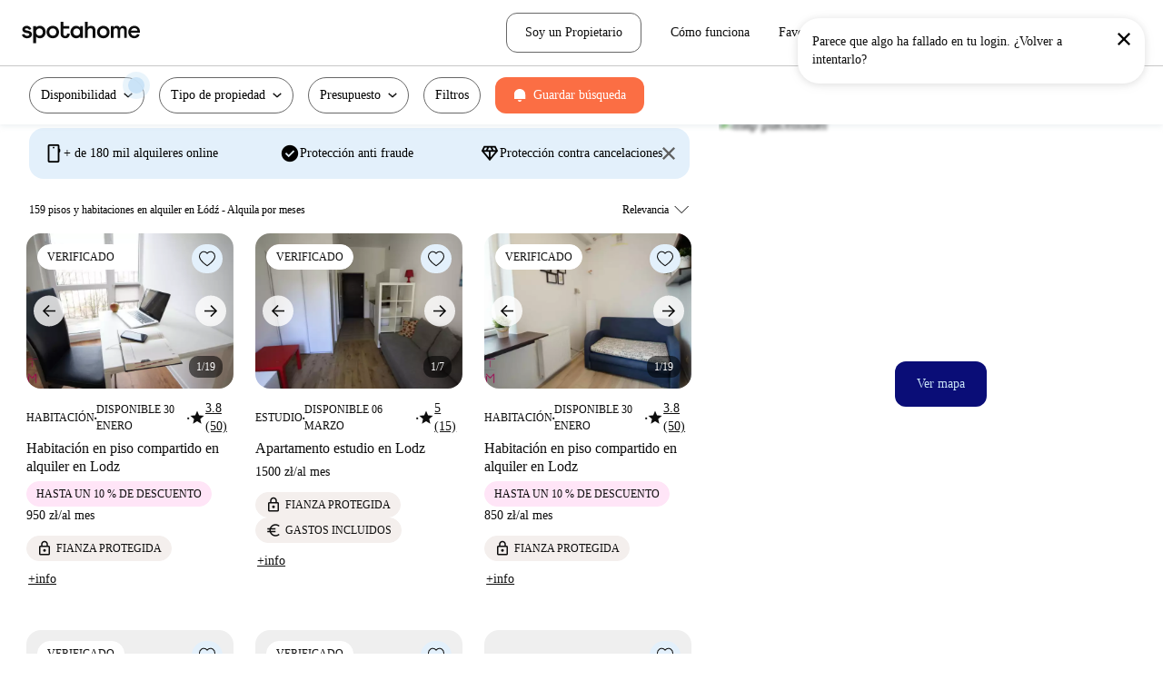

--- FILE ---
content_type: text/html; charset=utf-8
request_url: https://www.spotahome.com/es/s/lodz
body_size: 105244
content:
<!DOCTYPE html><html lang="es"><head><meta charSet="utf-8"/><meta name="viewport" content="width=device-width, initial-scale=1, shrink-to-fit=no"/><script type="text/javascript">window.NREUM||(NREUM={});NREUM.info = {"agent":"","beacon":"bam.nr-data.net","errorBeacon":"bam.nr-data.net","licenseKey":"912b4101b6","applicationID":"1013127209","agentToken":null,"applicationTime":366.542387,"transactionName":"Z10EYhBZX0ZTUUxeDV4XJUMRTF5YHV9ZRQlVTBZaA1tUG1RAXVJPQ10HRAFQ","queueTime":0,"ttGuid":"2648ea2ccdf18f0f"}; (window.NREUM||(NREUM={})).init={privacy:{cookies_enabled:true},ajax:{deny_list:[]},session_trace:{sampling_rate:0.0,mode:"FIXED_RATE",enabled:true,error_sampling_rate:0.0},feature_flags:["soft_nav"],distributed_tracing:{enabled:true}};(window.NREUM||(NREUM={})).loader_config={agentID:"1103212455",accountID:"1458948",trustKey:"1458948",xpid:"VQICWV9XABABVFBRBgMAVFQI",licenseKey:"912b4101b6",applicationID:"1013127209",browserID:"1103212455"};;/*! For license information please see nr-loader-spa-1.308.0.min.js.LICENSE.txt */
(()=>{var e,t,r={384:(e,t,r)=>{"use strict";r.d(t,{NT:()=>a,US:()=>u,Zm:()=>o,bQ:()=>d,dV:()=>c,pV:()=>l});var n=r(6154),i=r(1863),s=r(1910);const a={beacon:"bam.nr-data.net",errorBeacon:"bam.nr-data.net"};function o(){return n.gm.NREUM||(n.gm.NREUM={}),void 0===n.gm.newrelic&&(n.gm.newrelic=n.gm.NREUM),n.gm.NREUM}function c(){let e=o();return e.o||(e.o={ST:n.gm.setTimeout,SI:n.gm.setImmediate||n.gm.setInterval,CT:n.gm.clearTimeout,XHR:n.gm.XMLHttpRequest,REQ:n.gm.Request,EV:n.gm.Event,PR:n.gm.Promise,MO:n.gm.MutationObserver,FETCH:n.gm.fetch,WS:n.gm.WebSocket},(0,s.i)(...Object.values(e.o))),e}function d(e,t){let r=o();r.initializedAgents??={},t.initializedAt={ms:(0,i.t)(),date:new Date},r.initializedAgents[e]=t}function u(e,t){o()[e]=t}function l(){return function(){let e=o();const t=e.info||{};e.info={beacon:a.beacon,errorBeacon:a.errorBeacon,...t}}(),function(){let e=o();const t=e.init||{};e.init={...t}}(),c(),function(){let e=o();const t=e.loader_config||{};e.loader_config={...t}}(),o()}},782:(e,t,r)=>{"use strict";r.d(t,{T:()=>n});const n=r(860).K7.pageViewTiming},860:(e,t,r)=>{"use strict";r.d(t,{$J:()=>u,K7:()=>c,P3:()=>d,XX:()=>i,Yy:()=>o,df:()=>s,qY:()=>n,v4:()=>a});const n="events",i="jserrors",s="browser/blobs",a="rum",o="browser/logs",c={ajax:"ajax",genericEvents:"generic_events",jserrors:i,logging:"logging",metrics:"metrics",pageAction:"page_action",pageViewEvent:"page_view_event",pageViewTiming:"page_view_timing",sessionReplay:"session_replay",sessionTrace:"session_trace",softNav:"soft_navigations",spa:"spa"},d={[c.pageViewEvent]:1,[c.pageViewTiming]:2,[c.metrics]:3,[c.jserrors]:4,[c.spa]:5,[c.ajax]:6,[c.sessionTrace]:7,[c.softNav]:8,[c.sessionReplay]:9,[c.logging]:10,[c.genericEvents]:11},u={[c.pageViewEvent]:a,[c.pageViewTiming]:n,[c.ajax]:n,[c.spa]:n,[c.softNav]:n,[c.metrics]:i,[c.jserrors]:i,[c.sessionTrace]:s,[c.sessionReplay]:s,[c.logging]:o,[c.genericEvents]:"ins"}},944:(e,t,r)=>{"use strict";r.d(t,{R:()=>i});var n=r(3241);function i(e,t){"function"==typeof console.debug&&(console.debug("New Relic Warning: https://github.com/newrelic/newrelic-browser-agent/blob/main/docs/warning-codes.md#".concat(e),t),(0,n.W)({agentIdentifier:null,drained:null,type:"data",name:"warn",feature:"warn",data:{code:e,secondary:t}}))}},993:(e,t,r)=>{"use strict";r.d(t,{A$:()=>s,ET:()=>a,TZ:()=>o,p_:()=>i});var n=r(860);const i={ERROR:"ERROR",WARN:"WARN",INFO:"INFO",DEBUG:"DEBUG",TRACE:"TRACE"},s={OFF:0,ERROR:1,WARN:2,INFO:3,DEBUG:4,TRACE:5},a="log",o=n.K7.logging},1541:(e,t,r)=>{"use strict";r.d(t,{U:()=>i,f:()=>n});const n={MFE:"MFE",BA:"BA"};function i(e,t){if(2!==t?.harvestEndpointVersion)return{};const r=t.agentRef.runtime.appMetadata.agents[0].entityGuid;return e?{"source.id":e.id,"source.name":e.name,"source.type":e.type,"parent.id":e.parent?.id||r,"parent.type":e.parent?.type||n.BA}:{"entity.guid":r,appId:t.agentRef.info.applicationID}}},1687:(e,t,r)=>{"use strict";r.d(t,{Ak:()=>d,Ze:()=>h,x3:()=>u});var n=r(3241),i=r(7836),s=r(3606),a=r(860),o=r(2646);const c={};function d(e,t){const r={staged:!1,priority:a.P3[t]||0};l(e),c[e].get(t)||c[e].set(t,r)}function u(e,t){e&&c[e]&&(c[e].get(t)&&c[e].delete(t),p(e,t,!1),c[e].size&&f(e))}function l(e){if(!e)throw new Error("agentIdentifier required");c[e]||(c[e]=new Map)}function h(e="",t="feature",r=!1){if(l(e),!e||!c[e].get(t)||r)return p(e,t);c[e].get(t).staged=!0,f(e)}function f(e){const t=Array.from(c[e]);t.every(([e,t])=>t.staged)&&(t.sort((e,t)=>e[1].priority-t[1].priority),t.forEach(([t])=>{c[e].delete(t),p(e,t)}))}function p(e,t,r=!0){const a=e?i.ee.get(e):i.ee,c=s.i.handlers;if(!a.aborted&&a.backlog&&c){if((0,n.W)({agentIdentifier:e,type:"lifecycle",name:"drain",feature:t}),r){const e=a.backlog[t],r=c[t];if(r){for(let t=0;e&&t<e.length;++t)g(e[t],r);Object.entries(r).forEach(([e,t])=>{Object.values(t||{}).forEach(t=>{t[0]?.on&&t[0]?.context()instanceof o.y&&t[0].on(e,t[1])})})}}a.isolatedBacklog||delete c[t],a.backlog[t]=null,a.emit("drain-"+t,[])}}function g(e,t){var r=e[1];Object.values(t[r]||{}).forEach(t=>{var r=e[0];if(t[0]===r){var n=t[1],i=e[3],s=e[2];n.apply(i,s)}})}},1738:(e,t,r)=>{"use strict";r.d(t,{U:()=>f,Y:()=>h});var n=r(3241),i=r(9908),s=r(1863),a=r(944),o=r(5701),c=r(3969),d=r(8362),u=r(860),l=r(4261);function h(e,t,r,s){const h=s||r;!h||h[e]&&h[e]!==d.d.prototype[e]||(h[e]=function(){(0,i.p)(c.xV,["API/"+e+"/called"],void 0,u.K7.metrics,r.ee),(0,n.W)({agentIdentifier:r.agentIdentifier,drained:!!o.B?.[r.agentIdentifier],type:"data",name:"api",feature:l.Pl+e,data:{}});try{return t.apply(this,arguments)}catch(e){(0,a.R)(23,e)}})}function f(e,t,r,n,a){const o=e.info;null===r?delete o.jsAttributes[t]:o.jsAttributes[t]=r,(a||null===r)&&(0,i.p)(l.Pl+n,[(0,s.t)(),t,r],void 0,"session",e.ee)}},1741:(e,t,r)=>{"use strict";r.d(t,{W:()=>s});var n=r(944),i=r(4261);class s{#e(e,...t){if(this[e]!==s.prototype[e])return this[e](...t);(0,n.R)(35,e)}addPageAction(e,t){return this.#e(i.hG,e,t)}register(e){return this.#e(i.eY,e)}recordCustomEvent(e,t){return this.#e(i.fF,e,t)}setPageViewName(e,t){return this.#e(i.Fw,e,t)}setCustomAttribute(e,t,r){return this.#e(i.cD,e,t,r)}noticeError(e,t){return this.#e(i.o5,e,t)}setUserId(e,t=!1){return this.#e(i.Dl,e,t)}setApplicationVersion(e){return this.#e(i.nb,e)}setErrorHandler(e){return this.#e(i.bt,e)}addRelease(e,t){return this.#e(i.k6,e,t)}log(e,t){return this.#e(i.$9,e,t)}start(){return this.#e(i.d3)}finished(e){return this.#e(i.BL,e)}recordReplay(){return this.#e(i.CH)}pauseReplay(){return this.#e(i.Tb)}addToTrace(e){return this.#e(i.U2,e)}setCurrentRouteName(e){return this.#e(i.PA,e)}interaction(e){return this.#e(i.dT,e)}wrapLogger(e,t,r){return this.#e(i.Wb,e,t,r)}measure(e,t){return this.#e(i.V1,e,t)}consent(e){return this.#e(i.Pv,e)}}},1863:(e,t,r)=>{"use strict";function n(){return Math.floor(performance.now())}r.d(t,{t:()=>n})},1910:(e,t,r)=>{"use strict";r.d(t,{i:()=>s});var n=r(944);const i=new Map;function s(...e){return e.every(e=>{if(i.has(e))return i.get(e);const t="function"==typeof e?e.toString():"",r=t.includes("[native code]"),s=t.includes("nrWrapper");return r||s||(0,n.R)(64,e?.name||t),i.set(e,r),r})}},2555:(e,t,r)=>{"use strict";r.d(t,{D:()=>o,f:()=>a});var n=r(384),i=r(8122);const s={beacon:n.NT.beacon,errorBeacon:n.NT.errorBeacon,licenseKey:void 0,applicationID:void 0,sa:void 0,queueTime:void 0,applicationTime:void 0,ttGuid:void 0,user:void 0,account:void 0,product:void 0,extra:void 0,jsAttributes:{},userAttributes:void 0,atts:void 0,transactionName:void 0,tNamePlain:void 0};function a(e){try{return!!e.licenseKey&&!!e.errorBeacon&&!!e.applicationID}catch(e){return!1}}const o=e=>(0,i.a)(e,s)},2614:(e,t,r)=>{"use strict";r.d(t,{BB:()=>a,H3:()=>n,g:()=>d,iL:()=>c,tS:()=>o,uh:()=>i,wk:()=>s});const n="NRBA",i="SESSION",s=144e5,a=18e5,o={STARTED:"session-started",PAUSE:"session-pause",RESET:"session-reset",RESUME:"session-resume",UPDATE:"session-update"},c={SAME_TAB:"same-tab",CROSS_TAB:"cross-tab"},d={OFF:0,FULL:1,ERROR:2}},2646:(e,t,r)=>{"use strict";r.d(t,{y:()=>n});class n{constructor(e){this.contextId=e}}},2843:(e,t,r)=>{"use strict";r.d(t,{G:()=>s,u:()=>i});var n=r(3878);function i(e,t=!1,r,i){(0,n.DD)("visibilitychange",function(){if(t)return void("hidden"===document.visibilityState&&e());e(document.visibilityState)},r,i)}function s(e,t,r){(0,n.sp)("pagehide",e,t,r)}},3241:(e,t,r)=>{"use strict";r.d(t,{W:()=>s});var n=r(6154);const i="newrelic";function s(e={}){try{n.gm.dispatchEvent(new CustomEvent(i,{detail:e}))}catch(e){}}},3304:(e,t,r)=>{"use strict";r.d(t,{A:()=>s});var n=r(7836);const i=()=>{const e=new WeakSet;return(t,r)=>{if("object"==typeof r&&null!==r){if(e.has(r))return;e.add(r)}return r}};function s(e){try{return JSON.stringify(e,i())??""}catch(e){try{n.ee.emit("internal-error",[e])}catch(e){}return""}}},3333:(e,t,r)=>{"use strict";r.d(t,{$v:()=>u,TZ:()=>n,Xh:()=>c,Zp:()=>i,kd:()=>d,mq:()=>o,nf:()=>a,qN:()=>s});const n=r(860).K7.genericEvents,i=["auxclick","click","copy","keydown","paste","scrollend"],s=["focus","blur"],a=4,o=1e3,c=2e3,d=["PageAction","UserAction","BrowserPerformance"],u={RESOURCES:"experimental.resources",REGISTER:"register"}},3434:(e,t,r)=>{"use strict";r.d(t,{Jt:()=>s,YM:()=>d});var n=r(7836),i=r(5607);const s="nr@original:".concat(i.W),a=50;var o=Object.prototype.hasOwnProperty,c=!1;function d(e,t){return e||(e=n.ee),r.inPlace=function(e,t,n,i,s){n||(n="");const a="-"===n.charAt(0);for(let o=0;o<t.length;o++){const c=t[o],d=e[c];l(d)||(e[c]=r(d,a?c+n:n,i,c,s))}},r.flag=s,r;function r(t,r,n,c,d){return l(t)?t:(r||(r=""),nrWrapper[s]=t,function(e,t,r){if(Object.defineProperty&&Object.keys)try{return Object.keys(e).forEach(function(r){Object.defineProperty(t,r,{get:function(){return e[r]},set:function(t){return e[r]=t,t}})}),t}catch(e){u([e],r)}for(var n in e)o.call(e,n)&&(t[n]=e[n])}(t,nrWrapper,e),nrWrapper);function nrWrapper(){var s,o,l,h;let f;try{o=this,s=[...arguments],l="function"==typeof n?n(s,o):n||{}}catch(t){u([t,"",[s,o,c],l],e)}i(r+"start",[s,o,c],l,d);const p=performance.now();let g;try{return h=t.apply(o,s),g=performance.now(),h}catch(e){throw g=performance.now(),i(r+"err",[s,o,e],l,d),f=e,f}finally{const e=g-p,t={start:p,end:g,duration:e,isLongTask:e>=a,methodName:c,thrownError:f};t.isLongTask&&i("long-task",[t,o],l,d),i(r+"end",[s,o,h],l,d)}}}function i(r,n,i,s){if(!c||t){var a=c;c=!0;try{e.emit(r,n,i,t,s)}catch(t){u([t,r,n,i],e)}c=a}}}function u(e,t){t||(t=n.ee);try{t.emit("internal-error",e)}catch(e){}}function l(e){return!(e&&"function"==typeof e&&e.apply&&!e[s])}},3606:(e,t,r)=>{"use strict";r.d(t,{i:()=>s});var n=r(9908);s.on=a;var i=s.handlers={};function s(e,t,r,s){a(s||n.d,i,e,t,r)}function a(e,t,r,i,s){s||(s="feature"),e||(e=n.d);var a=t[s]=t[s]||{};(a[r]=a[r]||[]).push([e,i])}},3738:(e,t,r)=>{"use strict";r.d(t,{He:()=>i,Kp:()=>o,Lc:()=>d,Rz:()=>u,TZ:()=>n,bD:()=>s,d3:()=>a,jx:()=>l,sl:()=>h,uP:()=>c});const n=r(860).K7.sessionTrace,i="bstResource",s="resource",a="-start",o="-end",c="fn"+a,d="fn"+o,u="pushState",l=1e3,h=3e4},3785:(e,t,r)=>{"use strict";r.d(t,{R:()=>c,b:()=>d});var n=r(9908),i=r(1863),s=r(860),a=r(3969),o=r(993);function c(e,t,r={},c=o.p_.INFO,d=!0,u,l=(0,i.t)()){(0,n.p)(a.xV,["API/logging/".concat(c.toLowerCase(),"/called")],void 0,s.K7.metrics,e),(0,n.p)(o.ET,[l,t,r,c,d,u],void 0,s.K7.logging,e)}function d(e){return"string"==typeof e&&Object.values(o.p_).some(t=>t===e.toUpperCase().trim())}},3878:(e,t,r)=>{"use strict";function n(e,t){return{capture:e,passive:!1,signal:t}}function i(e,t,r=!1,i){window.addEventListener(e,t,n(r,i))}function s(e,t,r=!1,i){document.addEventListener(e,t,n(r,i))}r.d(t,{DD:()=>s,jT:()=>n,sp:()=>i})},3962:(e,t,r)=>{"use strict";r.d(t,{AM:()=>a,O2:()=>l,OV:()=>s,Qu:()=>h,TZ:()=>c,ih:()=>f,pP:()=>o,t1:()=>u,tC:()=>i,wD:()=>d});var n=r(860);const i=["click","keydown","submit"],s="popstate",a="api",o="initialPageLoad",c=n.K7.softNav,d=5e3,u=500,l={INITIAL_PAGE_LOAD:"",ROUTE_CHANGE:1,UNSPECIFIED:2},h={INTERACTION:1,AJAX:2,CUSTOM_END:3,CUSTOM_TRACER:4},f={IP:"in progress",PF:"pending finish",FIN:"finished",CAN:"cancelled"}},3969:(e,t,r)=>{"use strict";r.d(t,{TZ:()=>n,XG:()=>o,rs:()=>i,xV:()=>a,z_:()=>s});const n=r(860).K7.metrics,i="sm",s="cm",a="storeSupportabilityMetrics",o="storeEventMetrics"},4234:(e,t,r)=>{"use strict";r.d(t,{W:()=>s});var n=r(7836),i=r(1687);class s{constructor(e,t){this.agentIdentifier=e,this.ee=n.ee.get(e),this.featureName=t,this.blocked=!1}deregisterDrain(){(0,i.x3)(this.agentIdentifier,this.featureName)}}},4261:(e,t,r)=>{"use strict";r.d(t,{$9:()=>u,BL:()=>c,CH:()=>p,Dl:()=>R,Fw:()=>w,PA:()=>v,Pl:()=>n,Pv:()=>A,Tb:()=>h,U2:()=>a,V1:()=>E,Wb:()=>T,bt:()=>y,cD:()=>b,d3:()=>x,dT:()=>d,eY:()=>g,fF:()=>f,hG:()=>s,hw:()=>i,k6:()=>o,nb:()=>m,o5:()=>l});const n="api-",i=n+"ixn-",s="addPageAction",a="addToTrace",o="addRelease",c="finished",d="interaction",u="log",l="noticeError",h="pauseReplay",f="recordCustomEvent",p="recordReplay",g="register",m="setApplicationVersion",v="setCurrentRouteName",b="setCustomAttribute",y="setErrorHandler",w="setPageViewName",R="setUserId",x="start",T="wrapLogger",E="measure",A="consent"},5205:(e,t,r)=>{"use strict";r.d(t,{j:()=>S});var n=r(384),i=r(1741);var s=r(2555),a=r(3333);const o=e=>{if(!e||"string"!=typeof e)return!1;try{document.createDocumentFragment().querySelector(e)}catch{return!1}return!0};var c=r(2614),d=r(944),u=r(8122);const l="[data-nr-mask]",h=e=>(0,u.a)(e,(()=>{const e={feature_flags:[],experimental:{allow_registered_children:!1,resources:!1},mask_selector:"*",block_selector:"[data-nr-block]",mask_input_options:{color:!1,date:!1,"datetime-local":!1,email:!1,month:!1,number:!1,range:!1,search:!1,tel:!1,text:!1,time:!1,url:!1,week:!1,textarea:!1,select:!1,password:!0}};return{ajax:{deny_list:void 0,block_internal:!0,enabled:!0,autoStart:!0},api:{get allow_registered_children(){return e.feature_flags.includes(a.$v.REGISTER)||e.experimental.allow_registered_children},set allow_registered_children(t){e.experimental.allow_registered_children=t},duplicate_registered_data:!1},browser_consent_mode:{enabled:!1},distributed_tracing:{enabled:void 0,exclude_newrelic_header:void 0,cors_use_newrelic_header:void 0,cors_use_tracecontext_headers:void 0,allowed_origins:void 0},get feature_flags(){return e.feature_flags},set feature_flags(t){e.feature_flags=t},generic_events:{enabled:!0,autoStart:!0},harvest:{interval:30},jserrors:{enabled:!0,autoStart:!0},logging:{enabled:!0,autoStart:!0},metrics:{enabled:!0,autoStart:!0},obfuscate:void 0,page_action:{enabled:!0},page_view_event:{enabled:!0,autoStart:!0},page_view_timing:{enabled:!0,autoStart:!0},performance:{capture_marks:!1,capture_measures:!1,capture_detail:!0,resources:{get enabled(){return e.feature_flags.includes(a.$v.RESOURCES)||e.experimental.resources},set enabled(t){e.experimental.resources=t},asset_types:[],first_party_domains:[],ignore_newrelic:!0}},privacy:{cookies_enabled:!0},proxy:{assets:void 0,beacon:void 0},session:{expiresMs:c.wk,inactiveMs:c.BB},session_replay:{autoStart:!0,enabled:!1,preload:!1,sampling_rate:10,error_sampling_rate:100,collect_fonts:!1,inline_images:!1,fix_stylesheets:!0,mask_all_inputs:!0,get mask_text_selector(){return e.mask_selector},set mask_text_selector(t){o(t)?e.mask_selector="".concat(t,",").concat(l):""===t||null===t?e.mask_selector=l:(0,d.R)(5,t)},get block_class(){return"nr-block"},get ignore_class(){return"nr-ignore"},get mask_text_class(){return"nr-mask"},get block_selector(){return e.block_selector},set block_selector(t){o(t)?e.block_selector+=",".concat(t):""!==t&&(0,d.R)(6,t)},get mask_input_options(){return e.mask_input_options},set mask_input_options(t){t&&"object"==typeof t?e.mask_input_options={...t,password:!0}:(0,d.R)(7,t)}},session_trace:{enabled:!0,autoStart:!0},soft_navigations:{enabled:!0,autoStart:!0},spa:{enabled:!0,autoStart:!0},ssl:void 0,user_actions:{enabled:!0,elementAttributes:["id","className","tagName","type"]}}})());var f=r(6154),p=r(9324);let g=0;const m={buildEnv:p.F3,distMethod:p.Xs,version:p.xv,originTime:f.WN},v={consented:!1},b={appMetadata:{},get consented(){return this.session?.state?.consent||v.consented},set consented(e){v.consented=e},customTransaction:void 0,denyList:void 0,disabled:!1,harvester:void 0,isolatedBacklog:!1,isRecording:!1,loaderType:void 0,maxBytes:3e4,obfuscator:void 0,onerror:void 0,ptid:void 0,releaseIds:{},session:void 0,timeKeeper:void 0,registeredEntities:[],jsAttributesMetadata:{bytes:0},get harvestCount(){return++g}},y=e=>{const t=(0,u.a)(e,b),r=Object.keys(m).reduce((e,t)=>(e[t]={value:m[t],writable:!1,configurable:!0,enumerable:!0},e),{});return Object.defineProperties(t,r)};var w=r(5701);const R=e=>{const t=e.startsWith("http");e+="/",r.p=t?e:"https://"+e};var x=r(7836),T=r(3241);const E={accountID:void 0,trustKey:void 0,agentID:void 0,licenseKey:void 0,applicationID:void 0,xpid:void 0},A=e=>(0,u.a)(e,E),_=new Set;function S(e,t={},r,a){let{init:o,info:c,loader_config:d,runtime:u={},exposed:l=!0}=t;if(!c){const e=(0,n.pV)();o=e.init,c=e.info,d=e.loader_config}e.init=h(o||{}),e.loader_config=A(d||{}),c.jsAttributes??={},f.bv&&(c.jsAttributes.isWorker=!0),e.info=(0,s.D)(c);const p=e.init,g=[c.beacon,c.errorBeacon];_.has(e.agentIdentifier)||(p.proxy.assets&&(R(p.proxy.assets),g.push(p.proxy.assets)),p.proxy.beacon&&g.push(p.proxy.beacon),e.beacons=[...g],function(e){const t=(0,n.pV)();Object.getOwnPropertyNames(i.W.prototype).forEach(r=>{const n=i.W.prototype[r];if("function"!=typeof n||"constructor"===n)return;let s=t[r];e[r]&&!1!==e.exposed&&"micro-agent"!==e.runtime?.loaderType&&(t[r]=(...t)=>{const n=e[r](...t);return s?s(...t):n})})}(e),(0,n.US)("activatedFeatures",w.B)),u.denyList=[...p.ajax.deny_list||[],...p.ajax.block_internal?g:[]],u.ptid=e.agentIdentifier,u.loaderType=r,e.runtime=y(u),_.has(e.agentIdentifier)||(e.ee=x.ee.get(e.agentIdentifier),e.exposed=l,(0,T.W)({agentIdentifier:e.agentIdentifier,drained:!!w.B?.[e.agentIdentifier],type:"lifecycle",name:"initialize",feature:void 0,data:e.config})),_.add(e.agentIdentifier)}},5270:(e,t,r)=>{"use strict";r.d(t,{Aw:()=>a,SR:()=>s,rF:()=>o});var n=r(384),i=r(7767);function s(e){return!!(0,n.dV)().o.MO&&(0,i.V)(e)&&!0===e?.session_trace.enabled}function a(e){return!0===e?.session_replay.preload&&s(e)}function o(e,t){try{if("string"==typeof t?.type){if("password"===t.type.toLowerCase())return"*".repeat(e?.length||0);if(void 0!==t?.dataset?.nrUnmask||t?.classList?.contains("nr-unmask"))return e}}catch(e){}return"string"==typeof e?e.replace(/[\S]/g,"*"):"*".repeat(e?.length||0)}},5289:(e,t,r)=>{"use strict";r.d(t,{GG:()=>a,Qr:()=>c,sB:()=>o});var n=r(3878),i=r(6389);function s(){return"undefined"==typeof document||"complete"===document.readyState}function a(e,t){if(s())return e();const r=(0,i.J)(e),a=setInterval(()=>{s()&&(clearInterval(a),r())},500);(0,n.sp)("load",r,t)}function o(e){if(s())return e();(0,n.DD)("DOMContentLoaded",e)}function c(e){if(s())return e();(0,n.sp)("popstate",e)}},5607:(e,t,r)=>{"use strict";r.d(t,{W:()=>n});const n=(0,r(9566).bz)()},5701:(e,t,r)=>{"use strict";r.d(t,{B:()=>s,t:()=>a});var n=r(3241);const i=new Set,s={};function a(e,t){const r=t.agentIdentifier;s[r]??={},e&&"object"==typeof e&&(i.has(r)||(t.ee.emit("rumresp",[e]),s[r]=e,i.add(r),(0,n.W)({agentIdentifier:r,loaded:!0,drained:!0,type:"lifecycle",name:"load",feature:void 0,data:e})))}},6154:(e,t,r)=>{"use strict";r.d(t,{OF:()=>d,RI:()=>i,WN:()=>h,bv:()=>s,eN:()=>f,gm:()=>a,lR:()=>l,m:()=>c,mw:()=>o,sb:()=>u});var n=r(1863);const i="undefined"!=typeof window&&!!window.document,s="undefined"!=typeof WorkerGlobalScope&&("undefined"!=typeof self&&self instanceof WorkerGlobalScope&&self.navigator instanceof WorkerNavigator||"undefined"!=typeof globalThis&&globalThis instanceof WorkerGlobalScope&&globalThis.navigator instanceof WorkerNavigator),a=i?window:"undefined"!=typeof WorkerGlobalScope&&("undefined"!=typeof self&&self instanceof WorkerGlobalScope&&self||"undefined"!=typeof globalThis&&globalThis instanceof WorkerGlobalScope&&globalThis),o=Boolean("hidden"===a?.document?.visibilityState),c=""+a?.location,d=/iPad|iPhone|iPod/.test(a.navigator?.userAgent),u=d&&"undefined"==typeof SharedWorker,l=(()=>{const e=a.navigator?.userAgent?.match(/Firefox[/\s](\d+\.\d+)/);return Array.isArray(e)&&e.length>=2?+e[1]:0})(),h=Date.now()-(0,n.t)(),f=()=>"undefined"!=typeof PerformanceNavigationTiming&&a?.performance?.getEntriesByType("navigation")?.[0]?.responseStart},6344:(e,t,r)=>{"use strict";r.d(t,{BB:()=>u,Qb:()=>l,TZ:()=>i,Ug:()=>a,Vh:()=>s,_s:()=>o,bc:()=>d,yP:()=>c});var n=r(2614);const i=r(860).K7.sessionReplay,s="errorDuringReplay",a=.12,o={DomContentLoaded:0,Load:1,FullSnapshot:2,IncrementalSnapshot:3,Meta:4,Custom:5},c={[n.g.ERROR]:15e3,[n.g.FULL]:3e5,[n.g.OFF]:0},d={RESET:{message:"Session was reset",sm:"Reset"},IMPORT:{message:"Recorder failed to import",sm:"Import"},TOO_MANY:{message:"429: Too Many Requests",sm:"Too-Many"},TOO_BIG:{message:"Payload was too large",sm:"Too-Big"},CROSS_TAB:{message:"Session Entity was set to OFF on another tab",sm:"Cross-Tab"},ENTITLEMENTS:{message:"Session Replay is not allowed and will not be started",sm:"Entitlement"}},u=5e3,l={API:"api",RESUME:"resume",SWITCH_TO_FULL:"switchToFull",INITIALIZE:"initialize",PRELOAD:"preload"}},6389:(e,t,r)=>{"use strict";function n(e,t=500,r={}){const n=r?.leading||!1;let i;return(...r)=>{n&&void 0===i&&(e.apply(this,r),i=setTimeout(()=>{i=clearTimeout(i)},t)),n||(clearTimeout(i),i=setTimeout(()=>{e.apply(this,r)},t))}}function i(e){let t=!1;return(...r)=>{t||(t=!0,e.apply(this,r))}}r.d(t,{J:()=>i,s:()=>n})},6630:(e,t,r)=>{"use strict";r.d(t,{T:()=>n});const n=r(860).K7.pageViewEvent},6774:(e,t,r)=>{"use strict";r.d(t,{T:()=>n});const n=r(860).K7.jserrors},7295:(e,t,r)=>{"use strict";r.d(t,{Xv:()=>a,gX:()=>i,iW:()=>s});var n=[];function i(e){if(!e||s(e))return!1;if(0===n.length)return!0;if("*"===n[0].hostname)return!1;for(var t=0;t<n.length;t++){var r=n[t];if(r.hostname.test(e.hostname)&&r.pathname.test(e.pathname))return!1}return!0}function s(e){return void 0===e.hostname}function a(e){if(n=[],e&&e.length)for(var t=0;t<e.length;t++){let r=e[t];if(!r)continue;if("*"===r)return void(n=[{hostname:"*"}]);0===r.indexOf("http://")?r=r.substring(7):0===r.indexOf("https://")&&(r=r.substring(8));const i=r.indexOf("/");let s,a;i>0?(s=r.substring(0,i),a=r.substring(i)):(s=r,a="*");let[c]=s.split(":");n.push({hostname:o(c),pathname:o(a,!0)})}}function o(e,t=!1){const r=e.replace(/[.+?^${}()|[\]\\]/g,e=>"\\"+e).replace(/\*/g,".*?");return new RegExp((t?"^":"")+r+"$")}},7485:(e,t,r)=>{"use strict";r.d(t,{D:()=>i});var n=r(6154);function i(e){if(0===(e||"").indexOf("data:"))return{protocol:"data"};try{const t=new URL(e,location.href),r={port:t.port,hostname:t.hostname,pathname:t.pathname,search:t.search,protocol:t.protocol.slice(0,t.protocol.indexOf(":")),sameOrigin:t.protocol===n.gm?.location?.protocol&&t.host===n.gm?.location?.host};return r.port&&""!==r.port||("http:"===t.protocol&&(r.port="80"),"https:"===t.protocol&&(r.port="443")),r.pathname&&""!==r.pathname?r.pathname.startsWith("/")||(r.pathname="/".concat(r.pathname)):r.pathname="/",r}catch(e){return{}}}},7699:(e,t,r)=>{"use strict";r.d(t,{It:()=>s,KC:()=>o,No:()=>i,qh:()=>a});var n=r(860);const i=16e3,s=1e6,a="SESSION_ERROR",o={[n.K7.logging]:!0,[n.K7.genericEvents]:!1,[n.K7.jserrors]:!1,[n.K7.ajax]:!1}},7767:(e,t,r)=>{"use strict";r.d(t,{V:()=>i});var n=r(6154);const i=e=>n.RI&&!0===e?.privacy.cookies_enabled},7836:(e,t,r)=>{"use strict";r.d(t,{P:()=>o,ee:()=>c});var n=r(384),i=r(8990),s=r(2646),a=r(5607);const o="nr@context:".concat(a.W),c=function e(t,r){var n={},a={},u={},l=!1;try{l=16===r.length&&d.initializedAgents?.[r]?.runtime.isolatedBacklog}catch(e){}var h={on:p,addEventListener:p,removeEventListener:function(e,t){var r=n[e];if(!r)return;for(var i=0;i<r.length;i++)r[i]===t&&r.splice(i,1)},emit:function(e,r,n,i,s){!1!==s&&(s=!0);if(c.aborted&&!i)return;t&&s&&t.emit(e,r,n);var o=f(n);g(e).forEach(e=>{e.apply(o,r)});var d=v()[a[e]];d&&d.push([h,e,r,o]);return o},get:m,listeners:g,context:f,buffer:function(e,t){const r=v();if(t=t||"feature",h.aborted)return;Object.entries(e||{}).forEach(([e,n])=>{a[n]=t,t in r||(r[t]=[])})},abort:function(){h._aborted=!0,Object.keys(h.backlog).forEach(e=>{delete h.backlog[e]})},isBuffering:function(e){return!!v()[a[e]]},debugId:r,backlog:l?{}:t&&"object"==typeof t.backlog?t.backlog:{},isolatedBacklog:l};return Object.defineProperty(h,"aborted",{get:()=>{let e=h._aborted||!1;return e||(t&&(e=t.aborted),e)}}),h;function f(e){return e&&e instanceof s.y?e:e?(0,i.I)(e,o,()=>new s.y(o)):new s.y(o)}function p(e,t){n[e]=g(e).concat(t)}function g(e){return n[e]||[]}function m(t){return u[t]=u[t]||e(h,t)}function v(){return h.backlog}}(void 0,"globalEE"),d=(0,n.Zm)();d.ee||(d.ee=c)},8122:(e,t,r)=>{"use strict";r.d(t,{a:()=>i});var n=r(944);function i(e,t){try{if(!e||"object"!=typeof e)return(0,n.R)(3);if(!t||"object"!=typeof t)return(0,n.R)(4);const r=Object.create(Object.getPrototypeOf(t),Object.getOwnPropertyDescriptors(t)),s=0===Object.keys(r).length?e:r;for(let a in s)if(void 0!==e[a])try{if(null===e[a]){r[a]=null;continue}Array.isArray(e[a])&&Array.isArray(t[a])?r[a]=Array.from(new Set([...e[a],...t[a]])):"object"==typeof e[a]&&"object"==typeof t[a]?r[a]=i(e[a],t[a]):r[a]=e[a]}catch(e){r[a]||(0,n.R)(1,e)}return r}catch(e){(0,n.R)(2,e)}}},8139:(e,t,r)=>{"use strict";r.d(t,{u:()=>h});var n=r(7836),i=r(3434),s=r(8990),a=r(6154);const o={},c=a.gm.XMLHttpRequest,d="addEventListener",u="removeEventListener",l="nr@wrapped:".concat(n.P);function h(e){var t=function(e){return(e||n.ee).get("events")}(e);if(o[t.debugId]++)return t;o[t.debugId]=1;var r=(0,i.YM)(t,!0);function h(e){r.inPlace(e,[d,u],"-",p)}function p(e,t){return e[1]}return"getPrototypeOf"in Object&&(a.RI&&f(document,h),c&&f(c.prototype,h),f(a.gm,h)),t.on(d+"-start",function(e,t){var n=e[1];if(null!==n&&("function"==typeof n||"object"==typeof n)&&"newrelic"!==e[0]){var i=(0,s.I)(n,l,function(){var e={object:function(){if("function"!=typeof n.handleEvent)return;return n.handleEvent.apply(n,arguments)},function:n}[typeof n];return e?r(e,"fn-",null,e.name||"anonymous"):n});this.wrapped=e[1]=i}}),t.on(u+"-start",function(e){e[1]=this.wrapped||e[1]}),t}function f(e,t,...r){let n=e;for(;"object"==typeof n&&!Object.prototype.hasOwnProperty.call(n,d);)n=Object.getPrototypeOf(n);n&&t(n,...r)}},8362:(e,t,r)=>{"use strict";r.d(t,{d:()=>s});var n=r(9566),i=r(1741);class s extends i.W{agentIdentifier=(0,n.LA)(16)}},8374:(e,t,r)=>{r.nc=(()=>{try{return document?.currentScript?.nonce}catch(e){}return""})()},8990:(e,t,r)=>{"use strict";r.d(t,{I:()=>i});var n=Object.prototype.hasOwnProperty;function i(e,t,r){if(n.call(e,t))return e[t];var i=r();if(Object.defineProperty&&Object.keys)try{return Object.defineProperty(e,t,{value:i,writable:!0,enumerable:!1}),i}catch(e){}return e[t]=i,i}},9119:(e,t,r)=>{"use strict";r.d(t,{L:()=>s});var n=/([^?#]*)[^#]*(#[^?]*|$).*/,i=/([^?#]*)().*/;function s(e,t){return e?e.replace(t?n:i,"$1$2"):e}},9300:(e,t,r)=>{"use strict";r.d(t,{T:()=>n});const n=r(860).K7.ajax},9324:(e,t,r)=>{"use strict";r.d(t,{AJ:()=>a,F3:()=>i,Xs:()=>s,Yq:()=>o,xv:()=>n});const n="1.308.0",i="PROD",s="CDN",a="@newrelic/rrweb",o="1.0.1"},9566:(e,t,r)=>{"use strict";r.d(t,{LA:()=>o,ZF:()=>c,bz:()=>a,el:()=>d});var n=r(6154);const i="xxxxxxxx-xxxx-4xxx-yxxx-xxxxxxxxxxxx";function s(e,t){return e?15&e[t]:16*Math.random()|0}function a(){const e=n.gm?.crypto||n.gm?.msCrypto;let t,r=0;return e&&e.getRandomValues&&(t=e.getRandomValues(new Uint8Array(30))),i.split("").map(e=>"x"===e?s(t,r++).toString(16):"y"===e?(3&s()|8).toString(16):e).join("")}function o(e){const t=n.gm?.crypto||n.gm?.msCrypto;let r,i=0;t&&t.getRandomValues&&(r=t.getRandomValues(new Uint8Array(e)));const a=[];for(var o=0;o<e;o++)a.push(s(r,i++).toString(16));return a.join("")}function c(){return o(16)}function d(){return o(32)}},9908:(e,t,r)=>{"use strict";r.d(t,{d:()=>n,p:()=>i});var n=r(7836).ee.get("handle");function i(e,t,r,i,s){s?(s.buffer([e],i),s.emit(e,t,r)):(n.buffer([e],i),n.emit(e,t,r))}}},n={};function i(e){var t=n[e];if(void 0!==t)return t.exports;var s=n[e]={exports:{}};return r[e](s,s.exports,i),s.exports}i.m=r,i.d=(e,t)=>{for(var r in t)i.o(t,r)&&!i.o(e,r)&&Object.defineProperty(e,r,{enumerable:!0,get:t[r]})},i.f={},i.e=e=>Promise.all(Object.keys(i.f).reduce((t,r)=>(i.f[r](e,t),t),[])),i.u=e=>({212:"nr-spa-compressor",249:"nr-spa-recorder",478:"nr-spa"}[e]+"-1.308.0.min.js"),i.o=(e,t)=>Object.prototype.hasOwnProperty.call(e,t),e={},t="NRBA-1.308.0.PROD:",i.l=(r,n,s,a)=>{if(e[r])e[r].push(n);else{var o,c;if(void 0!==s)for(var d=document.getElementsByTagName("script"),u=0;u<d.length;u++){var l=d[u];if(l.getAttribute("src")==r||l.getAttribute("data-webpack")==t+s){o=l;break}}if(!o){c=!0;var h={478:"sha512-RSfSVnmHk59T/uIPbdSE0LPeqcEdF4/+XhfJdBuccH5rYMOEZDhFdtnh6X6nJk7hGpzHd9Ujhsy7lZEz/ORYCQ==",249:"sha512-ehJXhmntm85NSqW4MkhfQqmeKFulra3klDyY0OPDUE+sQ3GokHlPh1pmAzuNy//3j4ac6lzIbmXLvGQBMYmrkg==",212:"sha512-B9h4CR46ndKRgMBcK+j67uSR2RCnJfGefU+A7FrgR/k42ovXy5x/MAVFiSvFxuVeEk/pNLgvYGMp1cBSK/G6Fg=="};(o=document.createElement("script")).charset="utf-8",i.nc&&o.setAttribute("nonce",i.nc),o.setAttribute("data-webpack",t+s),o.src=r,0!==o.src.indexOf(window.location.origin+"/")&&(o.crossOrigin="anonymous"),h[a]&&(o.integrity=h[a])}e[r]=[n];var f=(t,n)=>{o.onerror=o.onload=null,clearTimeout(p);var i=e[r];if(delete e[r],o.parentNode&&o.parentNode.removeChild(o),i&&i.forEach(e=>e(n)),t)return t(n)},p=setTimeout(f.bind(null,void 0,{type:"timeout",target:o}),12e4);o.onerror=f.bind(null,o.onerror),o.onload=f.bind(null,o.onload),c&&document.head.appendChild(o)}},i.r=e=>{"undefined"!=typeof Symbol&&Symbol.toStringTag&&Object.defineProperty(e,Symbol.toStringTag,{value:"Module"}),Object.defineProperty(e,"__esModule",{value:!0})},i.p="https://js-agent.newrelic.com/",(()=>{var e={38:0,788:0};i.f.j=(t,r)=>{var n=i.o(e,t)?e[t]:void 0;if(0!==n)if(n)r.push(n[2]);else{var s=new Promise((r,i)=>n=e[t]=[r,i]);r.push(n[2]=s);var a=i.p+i.u(t),o=new Error;i.l(a,r=>{if(i.o(e,t)&&(0!==(n=e[t])&&(e[t]=void 0),n)){var s=r&&("load"===r.type?"missing":r.type),a=r&&r.target&&r.target.src;o.message="Loading chunk "+t+" failed: ("+s+": "+a+")",o.name="ChunkLoadError",o.type=s,o.request=a,n[1](o)}},"chunk-"+t,t)}};var t=(t,r)=>{var n,s,[a,o,c]=r,d=0;if(a.some(t=>0!==e[t])){for(n in o)i.o(o,n)&&(i.m[n]=o[n]);if(c)c(i)}for(t&&t(r);d<a.length;d++)s=a[d],i.o(e,s)&&e[s]&&e[s][0](),e[s]=0},r=self["webpackChunk:NRBA-1.308.0.PROD"]=self["webpackChunk:NRBA-1.308.0.PROD"]||[];r.forEach(t.bind(null,0)),r.push=t.bind(null,r.push.bind(r))})(),(()=>{"use strict";i(8374);var e=i(8362),t=i(860);const r=Object.values(t.K7);var n=i(5205);var s=i(9908),a=i(1863),o=i(4261),c=i(1738);var d=i(1687),u=i(4234),l=i(5289),h=i(6154),f=i(944),p=i(5270),g=i(7767),m=i(6389),v=i(7699);class b extends u.W{constructor(e,t){super(e.agentIdentifier,t),this.agentRef=e,this.abortHandler=void 0,this.featAggregate=void 0,this.loadedSuccessfully=void 0,this.onAggregateImported=new Promise(e=>{this.loadedSuccessfully=e}),this.deferred=Promise.resolve(),!1===e.init[this.featureName].autoStart?this.deferred=new Promise((t,r)=>{this.ee.on("manual-start-all",(0,m.J)(()=>{(0,d.Ak)(e.agentIdentifier,this.featureName),t()}))}):(0,d.Ak)(e.agentIdentifier,t)}importAggregator(e,t,r={}){if(this.featAggregate)return;const n=async()=>{let n;await this.deferred;try{if((0,g.V)(e.init)){const{setupAgentSession:t}=await i.e(478).then(i.bind(i,8766));n=t(e)}}catch(e){(0,f.R)(20,e),this.ee.emit("internal-error",[e]),(0,s.p)(v.qh,[e],void 0,this.featureName,this.ee)}try{if(!this.#t(this.featureName,n,e.init))return(0,d.Ze)(this.agentIdentifier,this.featureName),void this.loadedSuccessfully(!1);const{Aggregate:i}=await t();this.featAggregate=new i(e,r),e.runtime.harvester.initializedAggregates.push(this.featAggregate),this.loadedSuccessfully(!0)}catch(e){(0,f.R)(34,e),this.abortHandler?.(),(0,d.Ze)(this.agentIdentifier,this.featureName,!0),this.loadedSuccessfully(!1),this.ee&&this.ee.abort()}};h.RI?(0,l.GG)(()=>n(),!0):n()}#t(e,r,n){if(this.blocked)return!1;switch(e){case t.K7.sessionReplay:return(0,p.SR)(n)&&!!r;case t.K7.sessionTrace:return!!r;default:return!0}}}var y=i(6630),w=i(2614),R=i(3241);class x extends b{static featureName=y.T;constructor(e){var t;super(e,y.T),this.setupInspectionEvents(e.agentIdentifier),t=e,(0,c.Y)(o.Fw,function(e,r){"string"==typeof e&&("/"!==e.charAt(0)&&(e="/"+e),t.runtime.customTransaction=(r||"http://custom.transaction")+e,(0,s.p)(o.Pl+o.Fw,[(0,a.t)()],void 0,void 0,t.ee))},t),this.importAggregator(e,()=>i.e(478).then(i.bind(i,2467)))}setupInspectionEvents(e){const t=(t,r)=>{t&&(0,R.W)({agentIdentifier:e,timeStamp:t.timeStamp,loaded:"complete"===t.target.readyState,type:"window",name:r,data:t.target.location+""})};(0,l.sB)(e=>{t(e,"DOMContentLoaded")}),(0,l.GG)(e=>{t(e,"load")}),(0,l.Qr)(e=>{t(e,"navigate")}),this.ee.on(w.tS.UPDATE,(t,r)=>{(0,R.W)({agentIdentifier:e,type:"lifecycle",name:"session",data:r})})}}var T=i(384);class E extends e.d{constructor(e){var t;(super(),h.gm)?(this.features={},(0,T.bQ)(this.agentIdentifier,this),this.desiredFeatures=new Set(e.features||[]),this.desiredFeatures.add(x),(0,n.j)(this,e,e.loaderType||"agent"),t=this,(0,c.Y)(o.cD,function(e,r,n=!1){if("string"==typeof e){if(["string","number","boolean"].includes(typeof r)||null===r)return(0,c.U)(t,e,r,o.cD,n);(0,f.R)(40,typeof r)}else(0,f.R)(39,typeof e)},t),function(e){(0,c.Y)(o.Dl,function(t,r=!1){if("string"!=typeof t&&null!==t)return void(0,f.R)(41,typeof t);const n=e.info.jsAttributes["enduser.id"];r&&null!=n&&n!==t?(0,s.p)(o.Pl+"setUserIdAndResetSession",[t],void 0,"session",e.ee):(0,c.U)(e,"enduser.id",t,o.Dl,!0)},e)}(this),function(e){(0,c.Y)(o.nb,function(t){if("string"==typeof t||null===t)return(0,c.U)(e,"application.version",t,o.nb,!1);(0,f.R)(42,typeof t)},e)}(this),function(e){(0,c.Y)(o.d3,function(){e.ee.emit("manual-start-all")},e)}(this),function(e){(0,c.Y)(o.Pv,function(t=!0){if("boolean"==typeof t){if((0,s.p)(o.Pl+o.Pv,[t],void 0,"session",e.ee),e.runtime.consented=t,t){const t=e.features.page_view_event;t.onAggregateImported.then(e=>{const r=t.featAggregate;e&&!r.sentRum&&r.sendRum()})}}else(0,f.R)(65,typeof t)},e)}(this),this.run()):(0,f.R)(21)}get config(){return{info:this.info,init:this.init,loader_config:this.loader_config,runtime:this.runtime}}get api(){return this}run(){try{const e=function(e){const t={};return r.forEach(r=>{t[r]=!!e[r]?.enabled}),t}(this.init),n=[...this.desiredFeatures];n.sort((e,r)=>t.P3[e.featureName]-t.P3[r.featureName]),n.forEach(r=>{if(!e[r.featureName]&&r.featureName!==t.K7.pageViewEvent)return;if(r.featureName===t.K7.spa)return void(0,f.R)(67);const n=function(e){switch(e){case t.K7.ajax:return[t.K7.jserrors];case t.K7.sessionTrace:return[t.K7.ajax,t.K7.pageViewEvent];case t.K7.sessionReplay:return[t.K7.sessionTrace];case t.K7.pageViewTiming:return[t.K7.pageViewEvent];default:return[]}}(r.featureName).filter(e=>!(e in this.features));n.length>0&&(0,f.R)(36,{targetFeature:r.featureName,missingDependencies:n}),this.features[r.featureName]=new r(this)})}catch(e){(0,f.R)(22,e);for(const e in this.features)this.features[e].abortHandler?.();const t=(0,T.Zm)();delete t.initializedAgents[this.agentIdentifier]?.features,delete this.sharedAggregator;return t.ee.get(this.agentIdentifier).abort(),!1}}}var A=i(2843),_=i(782);class S extends b{static featureName=_.T;constructor(e){super(e,_.T),h.RI&&((0,A.u)(()=>(0,s.p)("docHidden",[(0,a.t)()],void 0,_.T,this.ee),!0),(0,A.G)(()=>(0,s.p)("winPagehide",[(0,a.t)()],void 0,_.T,this.ee)),this.importAggregator(e,()=>i.e(478).then(i.bind(i,9917))))}}var O=i(3969);class I extends b{static featureName=O.TZ;constructor(e){super(e,O.TZ),h.RI&&document.addEventListener("securitypolicyviolation",e=>{(0,s.p)(O.xV,["Generic/CSPViolation/Detected"],void 0,this.featureName,this.ee)}),this.importAggregator(e,()=>i.e(478).then(i.bind(i,6555)))}}var N=i(6774),P=i(3878),k=i(3304);class D{constructor(e,t,r,n,i){this.name="UncaughtError",this.message="string"==typeof e?e:(0,k.A)(e),this.sourceURL=t,this.line=r,this.column=n,this.__newrelic=i}}function C(e){return M(e)?e:new D(void 0!==e?.message?e.message:e,e?.filename||e?.sourceURL,e?.lineno||e?.line,e?.colno||e?.col,e?.__newrelic,e?.cause)}function j(e){const t="Unhandled Promise Rejection: ";if(!e?.reason)return;if(M(e.reason)){try{e.reason.message.startsWith(t)||(e.reason.message=t+e.reason.message)}catch(e){}return C(e.reason)}const r=C(e.reason);return(r.message||"").startsWith(t)||(r.message=t+r.message),r}function L(e){if(e.error instanceof SyntaxError&&!/:\d+$/.test(e.error.stack?.trim())){const t=new D(e.message,e.filename,e.lineno,e.colno,e.error.__newrelic,e.cause);return t.name=SyntaxError.name,t}return M(e.error)?e.error:C(e)}function M(e){return e instanceof Error&&!!e.stack}function H(e,r,n,i,o=(0,a.t)()){"string"==typeof e&&(e=new Error(e)),(0,s.p)("err",[e,o,!1,r,n.runtime.isRecording,void 0,i],void 0,t.K7.jserrors,n.ee),(0,s.p)("uaErr",[],void 0,t.K7.genericEvents,n.ee)}var B=i(1541),K=i(993),W=i(3785);function U(e,{customAttributes:t={},level:r=K.p_.INFO}={},n,i,s=(0,a.t)()){(0,W.R)(n.ee,e,t,r,!1,i,s)}function F(e,r,n,i,c=(0,a.t)()){(0,s.p)(o.Pl+o.hG,[c,e,r,i],void 0,t.K7.genericEvents,n.ee)}function V(e,r,n,i,c=(0,a.t)()){const{start:d,end:u,customAttributes:l}=r||{},h={customAttributes:l||{}};if("object"!=typeof h.customAttributes||"string"!=typeof e||0===e.length)return void(0,f.R)(57);const p=(e,t)=>null==e?t:"number"==typeof e?e:e instanceof PerformanceMark?e.startTime:Number.NaN;if(h.start=p(d,0),h.end=p(u,c),Number.isNaN(h.start)||Number.isNaN(h.end))(0,f.R)(57);else{if(h.duration=h.end-h.start,!(h.duration<0))return(0,s.p)(o.Pl+o.V1,[h,e,i],void 0,t.K7.genericEvents,n.ee),h;(0,f.R)(58)}}function G(e,r={},n,i,c=(0,a.t)()){(0,s.p)(o.Pl+o.fF,[c,e,r,i],void 0,t.K7.genericEvents,n.ee)}function z(e){(0,c.Y)(o.eY,function(t){return Y(e,t)},e)}function Y(e,r,n){(0,f.R)(54,"newrelic.register"),r||={},r.type=B.f.MFE,r.licenseKey||=e.info.licenseKey,r.blocked=!1,r.parent=n||{},Array.isArray(r.tags)||(r.tags=[]);const i={};r.tags.forEach(e=>{"name"!==e&&"id"!==e&&(i["source.".concat(e)]=!0)}),r.isolated??=!0;let o=()=>{};const c=e.runtime.registeredEntities;if(!r.isolated){const e=c.find(({metadata:{target:{id:e}}})=>e===r.id&&!r.isolated);if(e)return e}const d=e=>{r.blocked=!0,o=e};function u(e){return"string"==typeof e&&!!e.trim()&&e.trim().length<501||"number"==typeof e}e.init.api.allow_registered_children||d((0,m.J)(()=>(0,f.R)(55))),u(r.id)&&u(r.name)||d((0,m.J)(()=>(0,f.R)(48,r)));const l={addPageAction:(t,n={})=>g(F,[t,{...i,...n},e],r),deregister:()=>{d((0,m.J)(()=>(0,f.R)(68)))},log:(t,n={})=>g(U,[t,{...n,customAttributes:{...i,...n.customAttributes||{}}},e],r),measure:(t,n={})=>g(V,[t,{...n,customAttributes:{...i,...n.customAttributes||{}}},e],r),noticeError:(t,n={})=>g(H,[t,{...i,...n},e],r),register:(t={})=>g(Y,[e,t],l.metadata.target),recordCustomEvent:(t,n={})=>g(G,[t,{...i,...n},e],r),setApplicationVersion:e=>p("application.version",e),setCustomAttribute:(e,t)=>p(e,t),setUserId:e=>p("enduser.id",e),metadata:{customAttributes:i,target:r}},h=()=>(r.blocked&&o(),r.blocked);h()||c.push(l);const p=(e,t)=>{h()||(i[e]=t)},g=(r,n,i)=>{if(h())return;const o=(0,a.t)();(0,s.p)(O.xV,["API/register/".concat(r.name,"/called")],void 0,t.K7.metrics,e.ee);try{if(e.init.api.duplicate_registered_data&&"register"!==r.name){let e=n;if(n[1]instanceof Object){const t={"child.id":i.id,"child.type":i.type};e="customAttributes"in n[1]?[n[0],{...n[1],customAttributes:{...n[1].customAttributes,...t}},...n.slice(2)]:[n[0],{...n[1],...t},...n.slice(2)]}r(...e,void 0,o)}return r(...n,i,o)}catch(e){(0,f.R)(50,e)}};return l}class Z extends b{static featureName=N.T;constructor(e){var t;super(e,N.T),t=e,(0,c.Y)(o.o5,(e,r)=>H(e,r,t),t),function(e){(0,c.Y)(o.bt,function(t){e.runtime.onerror=t},e)}(e),function(e){let t=0;(0,c.Y)(o.k6,function(e,r){++t>10||(this.runtime.releaseIds[e.slice(-200)]=(""+r).slice(-200))},e)}(e),z(e);try{this.removeOnAbort=new AbortController}catch(e){}this.ee.on("internal-error",(t,r)=>{this.abortHandler&&(0,s.p)("ierr",[C(t),(0,a.t)(),!0,{},e.runtime.isRecording,r],void 0,this.featureName,this.ee)}),h.gm.addEventListener("unhandledrejection",t=>{this.abortHandler&&(0,s.p)("err",[j(t),(0,a.t)(),!1,{unhandledPromiseRejection:1},e.runtime.isRecording],void 0,this.featureName,this.ee)},(0,P.jT)(!1,this.removeOnAbort?.signal)),h.gm.addEventListener("error",t=>{this.abortHandler&&(0,s.p)("err",[L(t),(0,a.t)(),!1,{},e.runtime.isRecording],void 0,this.featureName,this.ee)},(0,P.jT)(!1,this.removeOnAbort?.signal)),this.abortHandler=this.#r,this.importAggregator(e,()=>i.e(478).then(i.bind(i,2176)))}#r(){this.removeOnAbort?.abort(),this.abortHandler=void 0}}var q=i(8990);let X=1;function J(e){const t=typeof e;return!e||"object"!==t&&"function"!==t?-1:e===h.gm?0:(0,q.I)(e,"nr@id",function(){return X++})}function Q(e){if("string"==typeof e&&e.length)return e.length;if("object"==typeof e){if("undefined"!=typeof ArrayBuffer&&e instanceof ArrayBuffer&&e.byteLength)return e.byteLength;if("undefined"!=typeof Blob&&e instanceof Blob&&e.size)return e.size;if(!("undefined"!=typeof FormData&&e instanceof FormData))try{return(0,k.A)(e).length}catch(e){return}}}var ee=i(8139),te=i(7836),re=i(3434);const ne={},ie=["open","send"];function se(e){var t=e||te.ee;const r=function(e){return(e||te.ee).get("xhr")}(t);if(void 0===h.gm.XMLHttpRequest)return r;if(ne[r.debugId]++)return r;ne[r.debugId]=1,(0,ee.u)(t);var n=(0,re.YM)(r),i=h.gm.XMLHttpRequest,s=h.gm.MutationObserver,a=h.gm.Promise,o=h.gm.setInterval,c="readystatechange",d=["onload","onerror","onabort","onloadstart","onloadend","onprogress","ontimeout"],u=[],l=h.gm.XMLHttpRequest=function(e){const t=new i(e),s=r.context(t);try{r.emit("new-xhr",[t],s),t.addEventListener(c,(a=s,function(){var e=this;e.readyState>3&&!a.resolved&&(a.resolved=!0,r.emit("xhr-resolved",[],e)),n.inPlace(e,d,"fn-",y)}),(0,P.jT)(!1))}catch(e){(0,f.R)(15,e);try{r.emit("internal-error",[e])}catch(e){}}var a;return t};function p(e,t){n.inPlace(t,["onreadystatechange"],"fn-",y)}if(function(e,t){for(var r in e)t[r]=e[r]}(i,l),l.prototype=i.prototype,n.inPlace(l.prototype,ie,"-xhr-",y),r.on("send-xhr-start",function(e,t){p(e,t),function(e){u.push(e),s&&(g?g.then(b):o?o(b):(m=-m,v.data=m))}(t)}),r.on("open-xhr-start",p),s){var g=a&&a.resolve();if(!o&&!a){var m=1,v=document.createTextNode(m);new s(b).observe(v,{characterData:!0})}}else t.on("fn-end",function(e){e[0]&&e[0].type===c||b()});function b(){for(var e=0;e<u.length;e++)p(0,u[e]);u.length&&(u=[])}function y(e,t){return t}return r}var ae="fetch-",oe=ae+"body-",ce=["arrayBuffer","blob","json","text","formData"],de=h.gm.Request,ue=h.gm.Response,le="prototype";const he={};function fe(e){const t=function(e){return(e||te.ee).get("fetch")}(e);if(!(de&&ue&&h.gm.fetch))return t;if(he[t.debugId]++)return t;function r(e,r,n){var i=e[r];"function"==typeof i&&(e[r]=function(){var e,r=[...arguments],s={};t.emit(n+"before-start",[r],s),s[te.P]&&s[te.P].dt&&(e=s[te.P].dt);var a=i.apply(this,r);return t.emit(n+"start",[r,e],a),a.then(function(e){return t.emit(n+"end",[null,e],a),e},function(e){throw t.emit(n+"end",[e],a),e})})}return he[t.debugId]=1,ce.forEach(e=>{r(de[le],e,oe),r(ue[le],e,oe)}),r(h.gm,"fetch",ae),t.on(ae+"end",function(e,r){var n=this;if(r){var i=r.headers.get("content-length");null!==i&&(n.rxSize=i),t.emit(ae+"done",[null,r],n)}else t.emit(ae+"done",[e],n)}),t}var pe=i(7485),ge=i(9566);class me{constructor(e){this.agentRef=e}generateTracePayload(e){const t=this.agentRef.loader_config;if(!this.shouldGenerateTrace(e)||!t)return null;var r=(t.accountID||"").toString()||null,n=(t.agentID||"").toString()||null,i=(t.trustKey||"").toString()||null;if(!r||!n)return null;var s=(0,ge.ZF)(),a=(0,ge.el)(),o=Date.now(),c={spanId:s,traceId:a,timestamp:o};return(e.sameOrigin||this.isAllowedOrigin(e)&&this.useTraceContextHeadersForCors())&&(c.traceContextParentHeader=this.generateTraceContextParentHeader(s,a),c.traceContextStateHeader=this.generateTraceContextStateHeader(s,o,r,n,i)),(e.sameOrigin&&!this.excludeNewrelicHeader()||!e.sameOrigin&&this.isAllowedOrigin(e)&&this.useNewrelicHeaderForCors())&&(c.newrelicHeader=this.generateTraceHeader(s,a,o,r,n,i)),c}generateTraceContextParentHeader(e,t){return"00-"+t+"-"+e+"-01"}generateTraceContextStateHeader(e,t,r,n,i){return i+"@nr=0-1-"+r+"-"+n+"-"+e+"----"+t}generateTraceHeader(e,t,r,n,i,s){if(!("function"==typeof h.gm?.btoa))return null;var a={v:[0,1],d:{ty:"Browser",ac:n,ap:i,id:e,tr:t,ti:r}};return s&&n!==s&&(a.d.tk=s),btoa((0,k.A)(a))}shouldGenerateTrace(e){return this.agentRef.init?.distributed_tracing?.enabled&&this.isAllowedOrigin(e)}isAllowedOrigin(e){var t=!1;const r=this.agentRef.init?.distributed_tracing;if(e.sameOrigin)t=!0;else if(r?.allowed_origins instanceof Array)for(var n=0;n<r.allowed_origins.length;n++){var i=(0,pe.D)(r.allowed_origins[n]);if(e.hostname===i.hostname&&e.protocol===i.protocol&&e.port===i.port){t=!0;break}}return t}excludeNewrelicHeader(){var e=this.agentRef.init?.distributed_tracing;return!!e&&!!e.exclude_newrelic_header}useNewrelicHeaderForCors(){var e=this.agentRef.init?.distributed_tracing;return!!e&&!1!==e.cors_use_newrelic_header}useTraceContextHeadersForCors(){var e=this.agentRef.init?.distributed_tracing;return!!e&&!!e.cors_use_tracecontext_headers}}var ve=i(9300),be=i(7295);function ye(e){return"string"==typeof e?e:e instanceof(0,T.dV)().o.REQ?e.url:h.gm?.URL&&e instanceof URL?e.href:void 0}var we=["load","error","abort","timeout"],Re=we.length,xe=(0,T.dV)().o.REQ,Te=(0,T.dV)().o.XHR;const Ee="X-NewRelic-App-Data";class Ae extends b{static featureName=ve.T;constructor(e){super(e,ve.T),this.dt=new me(e),this.handler=(e,t,r,n)=>(0,s.p)(e,t,r,n,this.ee);try{const e={xmlhttprequest:"xhr",fetch:"fetch",beacon:"beacon"};h.gm?.performance?.getEntriesByType("resource").forEach(r=>{if(r.initiatorType in e&&0!==r.responseStatus){const n={status:r.responseStatus},i={rxSize:r.transferSize,duration:Math.floor(r.duration),cbTime:0};_e(n,r.name),this.handler("xhr",[n,i,r.startTime,r.responseEnd,e[r.initiatorType]],void 0,t.K7.ajax)}})}catch(e){}fe(this.ee),se(this.ee),function(e,r,n,i){function o(e){var t=this;t.totalCbs=0,t.called=0,t.cbTime=0,t.end=T,t.ended=!1,t.xhrGuids={},t.lastSize=null,t.loadCaptureCalled=!1,t.params=this.params||{},t.metrics=this.metrics||{},t.latestLongtaskEnd=0,e.addEventListener("load",function(r){E(t,e)},(0,P.jT)(!1)),h.lR||e.addEventListener("progress",function(e){t.lastSize=e.loaded},(0,P.jT)(!1))}function c(e){this.params={method:e[0]},_e(this,e[1]),this.metrics={}}function d(t,r){e.loader_config.xpid&&this.sameOrigin&&r.setRequestHeader("X-NewRelic-ID",e.loader_config.xpid);var n=i.generateTracePayload(this.parsedOrigin);if(n){var s=!1;n.newrelicHeader&&(r.setRequestHeader("newrelic",n.newrelicHeader),s=!0),n.traceContextParentHeader&&(r.setRequestHeader("traceparent",n.traceContextParentHeader),n.traceContextStateHeader&&r.setRequestHeader("tracestate",n.traceContextStateHeader),s=!0),s&&(this.dt=n)}}function u(e,t){var n=this.metrics,i=e[0],s=this;if(n&&i){var o=Q(i);o&&(n.txSize=o)}this.startTime=(0,a.t)(),this.body=i,this.listener=function(e){try{"abort"!==e.type||s.loadCaptureCalled||(s.params.aborted=!0),("load"!==e.type||s.called===s.totalCbs&&(s.onloadCalled||"function"!=typeof t.onload)&&"function"==typeof s.end)&&s.end(t)}catch(e){try{r.emit("internal-error",[e])}catch(e){}}};for(var c=0;c<Re;c++)t.addEventListener(we[c],this.listener,(0,P.jT)(!1))}function l(e,t,r){this.cbTime+=e,t?this.onloadCalled=!0:this.called+=1,this.called!==this.totalCbs||!this.onloadCalled&&"function"==typeof r.onload||"function"!=typeof this.end||this.end(r)}function f(e,t){var r=""+J(e)+!!t;this.xhrGuids&&!this.xhrGuids[r]&&(this.xhrGuids[r]=!0,this.totalCbs+=1)}function p(e,t){var r=""+J(e)+!!t;this.xhrGuids&&this.xhrGuids[r]&&(delete this.xhrGuids[r],this.totalCbs-=1)}function g(){this.endTime=(0,a.t)()}function m(e,t){t instanceof Te&&"load"===e[0]&&r.emit("xhr-load-added",[e[1],e[2]],t)}function v(e,t){t instanceof Te&&"load"===e[0]&&r.emit("xhr-load-removed",[e[1],e[2]],t)}function b(e,t,r){t instanceof Te&&("onload"===r&&(this.onload=!0),("load"===(e[0]&&e[0].type)||this.onload)&&(this.xhrCbStart=(0,a.t)()))}function y(e,t){this.xhrCbStart&&r.emit("xhr-cb-time",[(0,a.t)()-this.xhrCbStart,this.onload,t],t)}function w(e){var t,r=e[1]||{};if("string"==typeof e[0]?0===(t=e[0]).length&&h.RI&&(t=""+h.gm.location.href):e[0]&&e[0].url?t=e[0].url:h.gm?.URL&&e[0]&&e[0]instanceof URL?t=e[0].href:"function"==typeof e[0].toString&&(t=e[0].toString()),"string"==typeof t&&0!==t.length){t&&(this.parsedOrigin=(0,pe.D)(t),this.sameOrigin=this.parsedOrigin.sameOrigin);var n=i.generateTracePayload(this.parsedOrigin);if(n&&(n.newrelicHeader||n.traceContextParentHeader))if(e[0]&&e[0].headers)o(e[0].headers,n)&&(this.dt=n);else{var s={};for(var a in r)s[a]=r[a];s.headers=new Headers(r.headers||{}),o(s.headers,n)&&(this.dt=n),e.length>1?e[1]=s:e.push(s)}}function o(e,t){var r=!1;return t.newrelicHeader&&(e.set("newrelic",t.newrelicHeader),r=!0),t.traceContextParentHeader&&(e.set("traceparent",t.traceContextParentHeader),t.traceContextStateHeader&&e.set("tracestate",t.traceContextStateHeader),r=!0),r}}function R(e,t){this.params={},this.metrics={},this.startTime=(0,a.t)(),this.dt=t,e.length>=1&&(this.target=e[0]),e.length>=2&&(this.opts=e[1]);var r=this.opts||{},n=this.target;_e(this,ye(n));var i=(""+(n&&n instanceof xe&&n.method||r.method||"GET")).toUpperCase();this.params.method=i,this.body=r.body,this.txSize=Q(r.body)||0}function x(e,r){if(this.endTime=(0,a.t)(),this.params||(this.params={}),(0,be.iW)(this.params))return;let i;this.params.status=r?r.status:0,"string"==typeof this.rxSize&&this.rxSize.length>0&&(i=+this.rxSize);const s={txSize:this.txSize,rxSize:i,duration:(0,a.t)()-this.startTime};n("xhr",[this.params,s,this.startTime,this.endTime,"fetch"],this,t.K7.ajax)}function T(e){const r=this.params,i=this.metrics;if(!this.ended){this.ended=!0;for(let t=0;t<Re;t++)e.removeEventListener(we[t],this.listener,!1);r.aborted||(0,be.iW)(r)||(i.duration=(0,a.t)()-this.startTime,this.loadCaptureCalled||4!==e.readyState?null==r.status&&(r.status=0):E(this,e),i.cbTime=this.cbTime,n("xhr",[r,i,this.startTime,this.endTime,"xhr"],this,t.K7.ajax))}}function E(e,n){e.params.status=n.status;var i=function(e,t){var r=e.responseType;return"json"===r&&null!==t?t:"arraybuffer"===r||"blob"===r||"json"===r?Q(e.response):"text"===r||""===r||void 0===r?Q(e.responseText):void 0}(n,e.lastSize);if(i&&(e.metrics.rxSize=i),e.sameOrigin&&n.getAllResponseHeaders().indexOf(Ee)>=0){var a=n.getResponseHeader(Ee);a&&((0,s.p)(O.rs,["Ajax/CrossApplicationTracing/Header/Seen"],void 0,t.K7.metrics,r),e.params.cat=a.split(", ").pop())}e.loadCaptureCalled=!0}r.on("new-xhr",o),r.on("open-xhr-start",c),r.on("open-xhr-end",d),r.on("send-xhr-start",u),r.on("xhr-cb-time",l),r.on("xhr-load-added",f),r.on("xhr-load-removed",p),r.on("xhr-resolved",g),r.on("addEventListener-end",m),r.on("removeEventListener-end",v),r.on("fn-end",y),r.on("fetch-before-start",w),r.on("fetch-start",R),r.on("fn-start",b),r.on("fetch-done",x)}(e,this.ee,this.handler,this.dt),this.importAggregator(e,()=>i.e(478).then(i.bind(i,3845)))}}function _e(e,t){var r=(0,pe.D)(t),n=e.params||e;n.hostname=r.hostname,n.port=r.port,n.protocol=r.protocol,n.host=r.hostname+":"+r.port,n.pathname=r.pathname,e.parsedOrigin=r,e.sameOrigin=r.sameOrigin}const Se={},Oe=["pushState","replaceState"];function Ie(e){const t=function(e){return(e||te.ee).get("history")}(e);return!h.RI||Se[t.debugId]++||(Se[t.debugId]=1,(0,re.YM)(t).inPlace(window.history,Oe,"-")),t}var Ne=i(3738);function Pe(e){(0,c.Y)(o.BL,function(r=Date.now()){const n=r-h.WN;n<0&&(0,f.R)(62,r),(0,s.p)(O.XG,[o.BL,{time:n}],void 0,t.K7.metrics,e.ee),e.addToTrace({name:o.BL,start:r,origin:"nr"}),(0,s.p)(o.Pl+o.hG,[n,o.BL],void 0,t.K7.genericEvents,e.ee)},e)}const{He:ke,bD:De,d3:Ce,Kp:je,TZ:Le,Lc:Me,uP:He,Rz:Be}=Ne;class Ke extends b{static featureName=Le;constructor(e){var r;super(e,Le),r=e,(0,c.Y)(o.U2,function(e){if(!(e&&"object"==typeof e&&e.name&&e.start))return;const n={n:e.name,s:e.start-h.WN,e:(e.end||e.start)-h.WN,o:e.origin||"",t:"api"};n.s<0||n.e<0||n.e<n.s?(0,f.R)(61,{start:n.s,end:n.e}):(0,s.p)("bstApi",[n],void 0,t.K7.sessionTrace,r.ee)},r),Pe(e);if(!(0,g.V)(e.init))return void this.deregisterDrain();const n=this.ee;let d;Ie(n),this.eventsEE=(0,ee.u)(n),this.eventsEE.on(He,function(e,t){this.bstStart=(0,a.t)()}),this.eventsEE.on(Me,function(e,r){(0,s.p)("bst",[e[0],r,this.bstStart,(0,a.t)()],void 0,t.K7.sessionTrace,n)}),n.on(Be+Ce,function(e){this.time=(0,a.t)(),this.startPath=location.pathname+location.hash}),n.on(Be+je,function(e){(0,s.p)("bstHist",[location.pathname+location.hash,this.startPath,this.time],void 0,t.K7.sessionTrace,n)});try{d=new PerformanceObserver(e=>{const r=e.getEntries();(0,s.p)(ke,[r],void 0,t.K7.sessionTrace,n)}),d.observe({type:De,buffered:!0})}catch(e){}this.importAggregator(e,()=>i.e(478).then(i.bind(i,6974)),{resourceObserver:d})}}var We=i(6344);class Ue extends b{static featureName=We.TZ;#n;recorder;constructor(e){var r;let n;super(e,We.TZ),r=e,(0,c.Y)(o.CH,function(){(0,s.p)(o.CH,[],void 0,t.K7.sessionReplay,r.ee)},r),function(e){(0,c.Y)(o.Tb,function(){(0,s.p)(o.Tb,[],void 0,t.K7.sessionReplay,e.ee)},e)}(e);try{n=JSON.parse(localStorage.getItem("".concat(w.H3,"_").concat(w.uh)))}catch(e){}(0,p.SR)(e.init)&&this.ee.on(o.CH,()=>this.#i()),this.#s(n)&&this.importRecorder().then(e=>{e.startRecording(We.Qb.PRELOAD,n?.sessionReplayMode)}),this.importAggregator(this.agentRef,()=>i.e(478).then(i.bind(i,6167)),this),this.ee.on("err",e=>{this.blocked||this.agentRef.runtime.isRecording&&(this.errorNoticed=!0,(0,s.p)(We.Vh,[e],void 0,this.featureName,this.ee))})}#s(e){return e&&(e.sessionReplayMode===w.g.FULL||e.sessionReplayMode===w.g.ERROR)||(0,p.Aw)(this.agentRef.init)}importRecorder(){return this.recorder?Promise.resolve(this.recorder):(this.#n??=Promise.all([i.e(478),i.e(249)]).then(i.bind(i,4866)).then(({Recorder:e})=>(this.recorder=new e(this),this.recorder)).catch(e=>{throw this.ee.emit("internal-error",[e]),this.blocked=!0,e}),this.#n)}#i(){this.blocked||(this.featAggregate?this.featAggregate.mode!==w.g.FULL&&this.featAggregate.initializeRecording(w.g.FULL,!0,We.Qb.API):this.importRecorder().then(()=>{this.recorder.startRecording(We.Qb.API,w.g.FULL)}))}}var Fe=i(3962);class Ve extends b{static featureName=Fe.TZ;constructor(e){if(super(e,Fe.TZ),function(e){const r=e.ee.get("tracer");function n(){}(0,c.Y)(o.dT,function(e){return(new n).get("object"==typeof e?e:{})},e);const i=n.prototype={createTracer:function(n,i){var o={},c=this,d="function"==typeof i;return(0,s.p)(O.xV,["API/createTracer/called"],void 0,t.K7.metrics,e.ee),function(){if(r.emit((d?"":"no-")+"fn-start",[(0,a.t)(),c,d],o),d)try{return i.apply(this,arguments)}catch(e){const t="string"==typeof e?new Error(e):e;throw r.emit("fn-err",[arguments,this,t],o),t}finally{r.emit("fn-end",[(0,a.t)()],o)}}}};["actionText","setName","setAttribute","save","ignore","onEnd","getContext","end","get"].forEach(r=>{c.Y.apply(this,[r,function(){return(0,s.p)(o.hw+r,[performance.now(),...arguments],this,t.K7.softNav,e.ee),this},e,i])}),(0,c.Y)(o.PA,function(){(0,s.p)(o.hw+"routeName",[performance.now(),...arguments],void 0,t.K7.softNav,e.ee)},e)}(e),!h.RI||!(0,T.dV)().o.MO)return;const r=Ie(this.ee);try{this.removeOnAbort=new AbortController}catch(e){}Fe.tC.forEach(e=>{(0,P.sp)(e,e=>{l(e)},!0,this.removeOnAbort?.signal)});const n=()=>(0,s.p)("newURL",[(0,a.t)(),""+window.location],void 0,this.featureName,this.ee);r.on("pushState-end",n),r.on("replaceState-end",n),(0,P.sp)(Fe.OV,e=>{l(e),(0,s.p)("newURL",[e.timeStamp,""+window.location],void 0,this.featureName,this.ee)},!0,this.removeOnAbort?.signal);let d=!1;const u=new((0,T.dV)().o.MO)((e,t)=>{d||(d=!0,requestAnimationFrame(()=>{(0,s.p)("newDom",[(0,a.t)()],void 0,this.featureName,this.ee),d=!1}))}),l=(0,m.s)(e=>{"loading"!==document.readyState&&((0,s.p)("newUIEvent",[e],void 0,this.featureName,this.ee),u.observe(document.body,{attributes:!0,childList:!0,subtree:!0,characterData:!0}))},100,{leading:!0});this.abortHandler=function(){this.removeOnAbort?.abort(),u.disconnect(),this.abortHandler=void 0},this.importAggregator(e,()=>i.e(478).then(i.bind(i,4393)),{domObserver:u})}}var Ge=i(3333),ze=i(9119);const Ye={},Ze=new Set;function qe(e){return"string"==typeof e?{type:"string",size:(new TextEncoder).encode(e).length}:e instanceof ArrayBuffer?{type:"ArrayBuffer",size:e.byteLength}:e instanceof Blob?{type:"Blob",size:e.size}:e instanceof DataView?{type:"DataView",size:e.byteLength}:ArrayBuffer.isView(e)?{type:"TypedArray",size:e.byteLength}:{type:"unknown",size:0}}class Xe{constructor(e,t){this.timestamp=(0,a.t)(),this.currentUrl=(0,ze.L)(window.location.href),this.socketId=(0,ge.LA)(8),this.requestedUrl=(0,ze.L)(e),this.requestedProtocols=Array.isArray(t)?t.join(","):t||"",this.openedAt=void 0,this.protocol=void 0,this.extensions=void 0,this.binaryType=void 0,this.messageOrigin=void 0,this.messageCount=0,this.messageBytes=0,this.messageBytesMin=0,this.messageBytesMax=0,this.messageTypes=void 0,this.sendCount=0,this.sendBytes=0,this.sendBytesMin=0,this.sendBytesMax=0,this.sendTypes=void 0,this.closedAt=void 0,this.closeCode=void 0,this.closeReason="unknown",this.closeWasClean=void 0,this.connectedDuration=0,this.hasErrors=void 0}}class $e extends b{static featureName=Ge.TZ;constructor(e){super(e,Ge.TZ);const r=e.init.feature_flags.includes("websockets"),n=[e.init.page_action.enabled,e.init.performance.capture_marks,e.init.performance.capture_measures,e.init.performance.resources.enabled,e.init.user_actions.enabled,r];var d;let u,l;if(d=e,(0,c.Y)(o.hG,(e,t)=>F(e,t,d),d),function(e){(0,c.Y)(o.fF,(t,r)=>G(t,r,e),e)}(e),Pe(e),z(e),function(e){(0,c.Y)(o.V1,(t,r)=>V(t,r,e),e)}(e),r&&(l=function(e){if(!(0,T.dV)().o.WS)return e;const t=e.get("websockets");if(Ye[t.debugId]++)return t;Ye[t.debugId]=1,(0,A.G)(()=>{const e=(0,a.t)();Ze.forEach(r=>{r.nrData.closedAt=e,r.nrData.closeCode=1001,r.nrData.closeReason="Page navigating away",r.nrData.closeWasClean=!1,r.nrData.openedAt&&(r.nrData.connectedDuration=e-r.nrData.openedAt),t.emit("ws",[r.nrData],r)})});class r extends WebSocket{static name="WebSocket";static toString(){return"function WebSocket() { [native code] }"}toString(){return"[object WebSocket]"}get[Symbol.toStringTag](){return r.name}#a(e){(e.__newrelic??={}).socketId=this.nrData.socketId,this.nrData.hasErrors??=!0}constructor(...e){super(...e),this.nrData=new Xe(e[0],e[1]),this.addEventListener("open",()=>{this.nrData.openedAt=(0,a.t)(),["protocol","extensions","binaryType"].forEach(e=>{this.nrData[e]=this[e]}),Ze.add(this)}),this.addEventListener("message",e=>{const{type:t,size:r}=qe(e.data);this.nrData.messageOrigin??=(0,ze.L)(e.origin),this.nrData.messageCount++,this.nrData.messageBytes+=r,this.nrData.messageBytesMin=Math.min(this.nrData.messageBytesMin||1/0,r),this.nrData.messageBytesMax=Math.max(this.nrData.messageBytesMax,r),(this.nrData.messageTypes??"").includes(t)||(this.nrData.messageTypes=this.nrData.messageTypes?"".concat(this.nrData.messageTypes,",").concat(t):t)}),this.addEventListener("close",e=>{this.nrData.closedAt=(0,a.t)(),this.nrData.closeCode=e.code,e.reason&&(this.nrData.closeReason=e.reason),this.nrData.closeWasClean=e.wasClean,this.nrData.connectedDuration=this.nrData.closedAt-this.nrData.openedAt,Ze.delete(this),t.emit("ws",[this.nrData],this)})}addEventListener(e,t,...r){const n=this,i="function"==typeof t?function(...e){try{return t.apply(this,e)}catch(e){throw n.#a(e),e}}:t?.handleEvent?{handleEvent:function(...e){try{return t.handleEvent.apply(t,e)}catch(e){throw n.#a(e),e}}}:t;return super.addEventListener(e,i,...r)}send(e){if(this.readyState===WebSocket.OPEN){const{type:t,size:r}=qe(e);this.nrData.sendCount++,this.nrData.sendBytes+=r,this.nrData.sendBytesMin=Math.min(this.nrData.sendBytesMin||1/0,r),this.nrData.sendBytesMax=Math.max(this.nrData.sendBytesMax,r),(this.nrData.sendTypes??"").includes(t)||(this.nrData.sendTypes=this.nrData.sendTypes?"".concat(this.nrData.sendTypes,",").concat(t):t)}try{return super.send(e)}catch(e){throw this.#a(e),e}}close(...e){try{super.close(...e)}catch(e){throw this.#a(e),e}}}return h.gm.WebSocket=r,t}(this.ee)),h.RI){if(fe(this.ee),se(this.ee),u=Ie(this.ee),e.init.user_actions.enabled){function f(t){const r=(0,pe.D)(t);return e.beacons.includes(r.hostname+":"+r.port)}function p(){u.emit("navChange")}Ge.Zp.forEach(e=>(0,P.sp)(e,e=>(0,s.p)("ua",[e],void 0,this.featureName,this.ee),!0)),Ge.qN.forEach(e=>{const t=(0,m.s)(e=>{(0,s.p)("ua",[e],void 0,this.featureName,this.ee)},500,{leading:!0});(0,P.sp)(e,t)}),h.gm.addEventListener("error",()=>{(0,s.p)("uaErr",[],void 0,t.K7.genericEvents,this.ee)},(0,P.jT)(!1,this.removeOnAbort?.signal)),this.ee.on("open-xhr-start",(e,r)=>{f(e[1])||r.addEventListener("readystatechange",()=>{2===r.readyState&&(0,s.p)("uaXhr",[],void 0,t.K7.genericEvents,this.ee)})}),this.ee.on("fetch-start",e=>{e.length>=1&&!f(ye(e[0]))&&(0,s.p)("uaXhr",[],void 0,t.K7.genericEvents,this.ee)}),u.on("pushState-end",p),u.on("replaceState-end",p),window.addEventListener("hashchange",p,(0,P.jT)(!0,this.removeOnAbort?.signal)),window.addEventListener("popstate",p,(0,P.jT)(!0,this.removeOnAbort?.signal))}if(e.init.performance.resources.enabled&&h.gm.PerformanceObserver?.supportedEntryTypes.includes("resource")){new PerformanceObserver(e=>{e.getEntries().forEach(e=>{(0,s.p)("browserPerformance.resource",[e],void 0,this.featureName,this.ee)})}).observe({type:"resource",buffered:!0})}}r&&l.on("ws",e=>{(0,s.p)("ws-complete",[e],void 0,this.featureName,this.ee)});try{this.removeOnAbort=new AbortController}catch(g){}this.abortHandler=()=>{this.removeOnAbort?.abort(),this.abortHandler=void 0},n.some(e=>e)?this.importAggregator(e,()=>i.e(478).then(i.bind(i,8019))):this.deregisterDrain()}}var Je=i(2646);const Qe=new Map;function et(e,t,r,n,i=!0){if("object"!=typeof t||!t||"string"!=typeof r||!r||"function"!=typeof t[r])return(0,f.R)(29);const s=function(e){return(e||te.ee).get("logger")}(e),a=(0,re.YM)(s),o=new Je.y(te.P);o.level=n.level,o.customAttributes=n.customAttributes,o.autoCaptured=i;const c=t[r]?.[re.Jt]||t[r];return Qe.set(c,o),a.inPlace(t,[r],"wrap-logger-",()=>Qe.get(c)),s}var tt=i(1910);class rt extends b{static featureName=K.TZ;constructor(e){var t;super(e,K.TZ),t=e,(0,c.Y)(o.$9,(e,r)=>U(e,r,t),t),function(e){(0,c.Y)(o.Wb,(t,r,{customAttributes:n={},level:i=K.p_.INFO}={})=>{et(e.ee,t,r,{customAttributes:n,level:i},!1)},e)}(e),z(e);const r=this.ee;["log","error","warn","info","debug","trace"].forEach(e=>{(0,tt.i)(h.gm.console[e]),et(r,h.gm.console,e,{level:"log"===e?"info":e})}),this.ee.on("wrap-logger-end",function([e]){const{level:t,customAttributes:n,autoCaptured:i}=this;(0,W.R)(r,e,n,t,i)}),this.importAggregator(e,()=>i.e(478).then(i.bind(i,5288)))}}new E({features:[Ae,x,S,Ke,Ue,I,Z,$e,rt,Ve],loaderType:"spa"})})()})();; newrelic.setUserId('QDhM1TC1rICuylE6QDJpqgJs41Z5Xvog'); newrelic.setPageViewName('marketplace.free-search');</script><title>Alquileres pisos amueblados Łódź, Habitaciones por meses | Spotahome</title><meta name="p:domain_verify" content="55738eecd44de90a3d281ee0ffe04a26"/><meta name="impact-site-verification" content="10da6fbb-210d-4e5d-9c86-74da88c73d16"/><meta name="title" content="Alquileres pisos amueblados Łódź, Habitaciones por meses"/><meta name="description" content="🏠 Pisos y habitaciones temporales en Łódź para estudiantes y profesionales ✔️Alojamientos verificados ✦Fácil &amp; Seguro ✦100% Online!"/><meta property="og:type" content="spotahome:ad"/><meta property="og:title" content="Alquileres pisos amueblados Łódź, Habitaciones por meses"/><meta property="og:description" content="🏠 Pisos y habitaciones temporales en Łódź para estudiantes y profesionales ✔️Alojamientos verificados ✦Fácil &amp; Seguro ✦100% Online!"/><meta property="og:url" content="https://www.spotahome.com/es/s/lodz"/><meta property="og:image" content="https://assets.spotahome.com/th_main.png"/><meta property="og:site_name" content="Spotahome"/><meta property="og:locale" content="en_US"/><meta name="twitter:card" content="summary_large_image"/><meta name="twitter:site" content="@Spotahome"/><meta name="twitter:title" content="Alquileres pisos amueblados Łódź, Habitaciones por meses"/><meta name="twitter:description" content="🏠 Pisos y habitaciones temporales en Łódź para estudiantes y profesionales ✔️Alojamientos verificados ✦Fácil &amp; Seguro ✦100% Online!"/><meta name="twitter:image:src" content="https://assets.spotahome.com/th_main.png"/><meta name="twitter:url" content="https://www.spotahome.com/es/s/lodz"/><meta property="fb:title" content="Alquileres pisos amueblados Łódź, Habitaciones por meses"/><meta property="fb:app_id" content="1594551287445664"/><meta property="fb:url" content="https://www.spotahome.com/es/s/lodz"/><meta property="fb:image" content="https://assets.spotahome.com/th_main.png"/><meta property="fb:site_name" content="Spotahome"/><meta property="fb:locale" content="en_US"/><meta property="fb:description" content="🏠 Pisos y habitaciones temporales en Łódź para estudiantes y profesionales ✔️Alojamientos verificados ✦Fácil &amp; Seguro ✦100% Online!"/><meta name="theme-color" content="#34b196"/><meta name="msvalidate.01" content="7D65C1F7DA18A6ADF85804D7AEB18A79"/><meta name="msapplication-config" content="none"/><meta name="msapplication-square70x70logo" content="https://static.spotahome.com/favicon/smalltile.png"/><meta name="msapplication-square150x150logo" content="https://static.spotahome.com/favicon/mediumtile.png"/><meta name="msapplication-wide310x150logo" content="https://static.spotahome.com/favicon/widetile.png"/><meta name="msapplication-square310x310logo" content="https://static.spotahome.com/favicon/largetile.png"/><link href="tassets.spotahome.com" rel="preconnect"/><link rel="shortcut icon" href="https://static.spotahome.com/favicon/favicon.ico" type="image/x-icon"/><link rel="apple-touch-icon" href="https://static.spotahome.com/favicon/apple-touch-icon.png"/><link rel="apple-touch-icon" sizes="57x57" href="https://static.spotahome.com/favicon/apple-touch-icon-57x57.png"/><link rel="apple-touch-icon" sizes="60x60" href="https://static.spotahome.com/favicon/apple-touch-icon-60x60.png"/><link rel="apple-touch-icon" sizes="72x72" href="https://static.spotahome.com/favicon/apple-touch-icon-72x72.png"/><link rel="apple-touch-icon" sizes="76x76" href="https://static.spotahome.com/favicon/apple-touch-icon-76x76.png"/><link rel="apple-touch-icon" sizes="114x114" href="https://static.spotahome.com/favicon/apple-touch-icon-114x114.png"/><link rel="apple-touch-icon" sizes="120x120" href="https://static.spotahome.com/favicon/apple-touch-icon-120x120.png"/><link rel="apple-touch-icon" sizes="144x144" href="https://static.spotahome.com/favicon/apple-touch-icon-144x144.png"/><link rel="apple-touch-icon" sizes="152x152" href="https://static.spotahome.com/favicon/apple-touch-icon-152x152.png"/><link rel="apple-touch-icon" sizes="180x180" href="https://static.spotahome.com/favicon/apple-touch-icon-180x180.png"/><link rel="apple-touch-icon-precomposed" href="https://static.spotahome.com/favicon/apple-touch-icon-precomposed.png"/><link rel="apple-touch-icon-precomposed" sizes="120x120" href="https://static.spotahome.com/favicon/apple-touch-icon-precomposed-120x120.png"/><link rel="icon" type="image/png" href="https://static.spotahome.com/favicon/favicon-16x16.png" sizes="16x16"/><link rel="icon" type="image/png" href="https://static.spotahome.com/favicon/favicon-32x32.png" sizes="32x32"/><link rel="icon" type="image/png" href="https://static.spotahome.com/favicon/favicon-96x96.png" sizes="96x96"/><link rel="icon" type="image/png" href="https://static.spotahome.com/favicon/android-chrome-192x192.png" sizes="192x192"/><link rel="shortcut icon" href="https://static.spotahome.com/favicon/favicon.ico" type="image/x-icon"/><link rel="apple-touch-icon" href="https://static.spotahome.com/favicon/apple-touch-icon.png"/><link rel="apple-touch-icon" sizes="57x57" href="https://static.spotahome.com/favicon/apple-touch-icon-57x57.png"/><link rel="apple-touch-icon" sizes="60x60" href="https://static.spotahome.com/favicon/apple-touch-icon-60x60.png"/><link rel="apple-touch-icon" sizes="72x72" href="https://static.spotahome.com/favicon/apple-touch-icon-72x72.png"/><link rel="apple-touch-icon" sizes="76x76" href="https://static.spotahome.com/favicon/apple-touch-icon-76x76.png"/><link rel="apple-touch-icon" sizes="114x114" href="https://static.spotahome.com/favicon/apple-touch-icon-114x114.png"/><link rel="apple-touch-icon" sizes="120x120" href="https://static.spotahome.com/favicon/apple-touch-icon-120x120.png"/><link rel="apple-touch-icon" sizes="144x144" href="https://static.spotahome.com/favicon/apple-touch-icon-144x144.png"/><link rel="apple-touch-icon" sizes="152x152" href="https://static.spotahome.com/favicon/apple-touch-icon-152x152.png"/><link rel="apple-touch-icon" sizes="180x180" href="https://static.spotahome.com/favicon/apple-touch-icon-180x180.png"/><link rel="apple-touch-icon-precomposed" href="https://static.spotahome.com/favicon/apple-touch-icon-precomposed.png"/><link rel="apple-touch-icon-precomposed" sizes="120x120" href="https://static.spotahome.com/favicon/apple-touch-icon-precomposed-120x120.png"/><link rel="icon" type="image/png" href="https://static.spotahome.com/favicon/favicon-16x16.png" sizes="16x16"/><link rel="icon" type="image/png" href="https://static.spotahome.com/favicon/favicon-32x32.png" sizes="32x32"/><link rel="icon" type="image/png" href="https://static.spotahome.com/favicon/favicon-96x96.png" sizes="96x96"/><link rel="icon" type="image/png" href="https://static.spotahome.com/favicon/android-chrome-192x192.png" sizes="192x192"/><link rel="canonical" href="https://www.spotahome.com/es/s/lodz"/><link rel="alternate" href="https://www.spotahome.com/de/s/lodz" hrefLang="de"/><link rel="alternate" href="https://www.spotahome.com/es/s/lodz" hrefLang="es"/><link rel="alternate" href="https://www.spotahome.com/fr/s/lodz" hrefLang="fr"/><link rel="alternate" href="https://www.spotahome.com/it/s/lodz" hrefLang="it"/><link rel="alternate" href="https://www.spotahome.com/pt/s/lodz" hrefLang="pt"/><link rel="alternate" href="https://www.spotahome.com/s/lodz" hrefLang="en"/><link rel="alternate" href="https://www.spotahome.com/s/lodz" hrefLang="x-default"/><link rel="preload" as="image" href="https://maps.googleapis.com/maps/api/staticmap?center=51.7687323,19.4569911&amp;scale=1&amp;zoom=10&amp;format=png&amp;maptype=roadmap&amp;size=300x280&amp;key=AIzaSyAjkHIIpZNn4SNAXWH62gml49MHGCmkcUY"/><link rel="preload" as="image" href="https://photos.spotahome.com/pt_640_480/ecedd17b2d5e9762d877579aea33e384a3a4547baf798188a42d2e9c.webp"/><link rel="preload" as="image" href="https://photos.spotahome.com/pt_640_480/6e85dfb80c727b7806f81980519d39595a0e675ea62bc5e5d01e2b00.webp"/><link rel="preload" as="image" href="https://photos.spotahome.com/pt_640_480/f18a52a8b4f18669e40aa2cb079cacb58d85928f748afda422a3338d.webp"/><link rel="preload" href="https://tassets.spotahome.com/search.69feb79f.css" as="style"/><link rel="preload" href="https://tassets.spotahome.com/833.76b7a265.chunk.css" as="style"/><link rel="preload" href="https://tassets.spotahome.com/548.68869f19.chunk.css" as="style"/><link rel="preload" href="https://tassets.spotahome.com/778.5ec2d59b.chunk.css" as="style"/><link rel="preload" href="https://tassets.spotahome.com/913.1155cdd9.chunk.css" as="style"/><link rel="preload" href="https://tassets.spotahome.com/201.7945fb8c.chunk.css" as="style"/><link rel="preload" href="https://tassets.spotahome.com/632.006ec671.chunk.css" as="style"/><link rel="preload" href="https://tassets.spotahome.com/2b3a5f491304e9035290240ed7e69c758b6ed32a/locales/es/tenant-website-es.js" as="script"/><link rel="preload" href="https://tassets.spotahome.com/runtime~search.9685f68c448e1bbebc65.js" as="script"/><link rel="preload" href="https://tassets.spotahome.com/vendors.f3d8cfc98037535b32ff.js" as="script"/><link rel="preload" href="https://tassets.spotahome.com/search.f16e4e4586068a6f3b6c.js" as="script"/><link rel="preload" href="https://tassets.spotahome.com/833.327d51b2545e4070f08a.chunk.js" as="script"/><link rel="preload" href="https://tassets.spotahome.com/926.5f6fb67fad17f23d2cbd.chunk.js" as="script"/><link rel="preload" href="https://tassets.spotahome.com/778.19df087ab0fbeaaf781d.chunk.js" as="script"/><link rel="preload" href="https://tassets.spotahome.com/632.2b24f4db8fe46f802998.chunk.js" as="script"/><link rel="preload" href="https://tassets.spotahome.com/548.6d915dc5db3b9bc46d7a.chunk.js" as="script"/><link rel="preload" href="https://tassets.spotahome.com/913.52f14fc50b05d5eadc94.chunk.js" as="script"/><link rel="preload" href="https://tassets.spotahome.com/258.5624f3215a0a55f7d34f.chunk.js" as="script"/><link rel="preload" href="https://tassets.spotahome.com/201.6a082cedd6df31d4e353.chunk.js" as="script"/><link rel="preload" href="https://tassets.spotahome.com/994.b99c480c20a57f796295.chunk.js" as="script"/><link rel="preload" href="https://tassets.spotahome.com/665.e79e8e0170361293d01c.chunk.js" as="script"/><link rel="stylesheet" type="text/css" href="https://tassets.spotahome.com/search.69feb79f.css"/><link rel="stylesheet" type="text/css" href="https://tassets.spotahome.com/833.76b7a265.chunk.css"/><link rel="stylesheet" type="text/css" href="https://tassets.spotahome.com/548.68869f19.chunk.css"/><link rel="stylesheet" type="text/css" href="https://tassets.spotahome.com/778.5ec2d59b.chunk.css"/><link rel="stylesheet" type="text/css" href="https://tassets.spotahome.com/913.1155cdd9.chunk.css"/><link rel="stylesheet" type="text/css" href="https://tassets.spotahome.com/201.7945fb8c.chunk.css"/><link rel="stylesheet" type="text/css" href="https://tassets.spotahome.com/632.006ec671.chunk.css"/><script>window['__CONTEXT__'] = {"env":{"SOYUZ_PUBLIC_BRAND":"spotahome","SOYUZ_PUBLIC_STRIPE_PUBLIC_KEY":"pk_live_51LzdnQIzcid8RrBHTNvHMJFqd0V6FqnwMg2gKVJ0ZvQuVpNwO1dFSP2ZRFmrcwjn3bIOB4VyC1VE0gewio5JXTGU004lVFbOFO","SOYUZ_PUBLIC_ASSETS_PACKAGE_PATH":"/usr/src/app/libs/public-assets/public"},"user":{"id":null},"server":{"routes":{"landings.api.send-contact-us":{"id":"landings.api.send-contact-us","path":{"en":"/api/fe/landings/contact-us/ticket"}},"landings.api.static-data":{"id":"landings.api.static-data","path":{"en":"/api/fe/landings/static-data/:pageName"}},"landings.api.institutions.info":{"id":"landings.api.institutions.info","path":{"en":"/api/fe/landings/real-estate/institutions/:pageName"}},"landings.api.institutions.list":{"id":"landings.api.institutions.list","path":{"en":"/api/fe/landings/real-estate/institutions"}},"api.marketplace.health":{"id":"api.marketplace.health","path":{"en":"/api/fe/marketplace/health"}},"api.marketplace.markers":{"id":"api.marketplace.markers","path":{"en":"/api/fe/marketplace/markers/:cityId"}},"api.marketplace.homecards":{"id":"api.marketplace.homecards","path":{"en":"/api/fe/marketplace/homecards"}},"api.marketplace.rentable-unit":{"id":"api.marketplace.rentable-unit","path":{"en":"/api/fe/marketplace/rentable-unit/:rentableId"}},"api.marketplace.similars":{"id":"api.marketplace.similars","path":{"en":"/api/fe/marketplace/similars/:adId"}},"api.marketplace.poi-get":{"id":"api.marketplace.poi-get","path":{"en":"/api/fe/marketplace/poi/:city"}},"api.marketplace.poi-add":{"id":"api.marketplace.poi-add","path":{"en":"/api/fe/marketplace/poi/:city"}},"api.marketplace.poi-delete":{"id":"api.marketplace.poi-delete","path":{"en":"/api/fe/marketplace/poi/:city"}},"api.marketplace.user.translations-get":{"id":"api.marketplace.user.translations-get","path":{"en":"/api/fe/marketplace/user/translations"}},"api.marketplace.user.translations-update":{"id":"api.marketplace.user.translations-update","path":{"en":"/api/fe/marketplace/user/translations"}},"api.marketplace.places.details":{"id":"api.marketplace.places.details","path":{"en":"/api/fe/marketplace/places/details"}},"booking-requests-confirmation":{"id":"booking-requests-confirmation","path":{"en":"/api/fe/transactional/booking-requests/:bookingRequestId/confirmation/:bookingRequestSecret"}},"booking-requests-from-secret":{"id":"booking-requests-from-secret","path":{"en":"/api/fe/transactional/booking-request-from-secret/:secret"}},"booking-requests":{"id":"booking-requests","path":{"en":"/api/fe/transactional/booking-requests/:id"}},"personal-details-form":{"id":"personal-details-form","path":{"en":"/api/fe/transactional/personal-details-form"}},"additional-details-form":{"id":"additional-details-form","path":{"en":"/api/fe/transactional/additional-details-form/:bookingLeadId"}},"get-booking-lead":{"id":"get-booking-lead","path":{"en":"/api/fe/transactional/booking-leads/:bookingLeadId"}},"payment-provider-token":{"id":"payment-provider-token","path":{"en":"/api/fe/transactional/payment-provider/client-token"}},"payment-provider-setup-intent":{"id":"payment-provider-setup-intent","path":{"en":"/api/fe/transactional/payment-provider/setup-intent"}},"payment-provider-payment-intent":{"id":"payment-provider-payment-intent","path":{"en":"/api/fe/transactional/payment-provider/payment-intent"}},"send-direct-payment":{"id":"send-direct-payment","path":{"en":"/api/fe/transactional/instant-payment/:bookingRequestId"}},"send-payment-form":{"id":"send-payment-form","path":{"en":"/api/fe/transactional/booking-leads/:bookingLeadId/booking-request"}},"instant-booking":{"id":"instant-booking","path":{"en":"/api/fe/transactional/instant-booking-eligibility"}},"user-events":{"id":"user-events","path":{"en":"/api/fe/transactional/user-events"}},"api.transactional.places.details":{"id":"api.transactional.places.details","path":{"en":"/api/fe/transactional/places/details"}},"api.tenant.vas.plans":{"id":"api.tenant.vas.plans","path":{"en":"/api/fe/tenant/bundles"}},"api.tenant.vas.lead":{"id":"api.tenant.vas.lead","path":{"en":"/api/fe/tenant/create-lead"}},"api.tenant.vas.update_lead":{"id":"api.tenant.vas.update_lead","path":{"en":"/api/fe/tenant/update-lead"}},"api.inmovilla.ficha":{"id":"api.inmovilla.ficha","path":{"en":"/ficha"}},"api.inmovilla.cliente":{"id":"api.inmovilla.cliente","path":{"en":"/cliente"}},"show-login":{"id":"show-login","path":{"en":"/marketplace/login/:authMethod(facebook|google|apple)"}},"check-login":{"id":"check-login","path":{"en":"/marketplace/login/:authMethod(facebook|google|apple)/check"}},"check-oauth":{"id":"check-oauth","path":{"en":"/marketplace/oauth/:authMethod(facebook|google|apple)"}},"check-oauth-onetap":{"id":"check-oauth-onetap","path":{"en":"/marketplace/oauth/sign-in-google"}},"logout":{"id":"logout","path":{"en":"/marketplace/logout"}},"me":{"id":"me","path":{"en":"/marketplace/me"}},"traditional-signup":{"id":"traditional-signup","path":{"en":"/marketplace/traditional-signup"}},"email-signup":{"id":"email-signup","path":{"en":"/marketplace/email-signup"}},"traditional-login":{"id":"traditional-login","path":{"en":"/marketplace/traditional-login"}},"forgotten-password":{"id":"forgotten-password","path":{"en":"/marketplace/forgotten-password"}},"set-new-password":{"id":"set-new-password","path":{"en":"/marketplace/set-new-password"}},"resend-activation":{"id":"resend-activation","path":{"en":"/marketplace/resend-activation"}},"user-activation":{"id":"user-activation","path":{"en":"/marketplace/users/activation/:id"}},"api.errors.fatal":{"id":"api.errors.fatal","path":{"en":"/api/fe/errors/fatal"}},"graphql.landings":{"id":"graphql.landings","path":{"en":"/landings/graphql"}},"graphql-ui.landings":{"id":"graphql-ui.landings","path":{"en":"/landings/graphql"}},"graphql.seolandings":{"id":"graphql.seolandings","path":{"en":"/seolandings/graphql"}},"graphql-ui.seolandings":{"id":"graphql-ui.seolandings","path":{"en":"/seolandings/graphql"}},"graphql.marketplace":{"id":"graphql.marketplace","path":{"en":"/marketplace/graphql"}},"graphql-ui.marketplace":{"id":"graphql-ui.marketplace","path":{"en":"/marketplace/graphql"}},"graphql.tenant":{"id":"graphql.tenant","path":{"en":"/tenant/graphql"}},"graphql-ui.tenant":{"id":"graphql-ui.tenant","path":{"en":"/tenant/graphql"}},"graphql.tenant-app":{"id":"graphql.tenant-app","path":{"en":"/tenant-app/graphql"}},"graphql.transactional":{"id":"graphql.transactional","path":{"en":"/transactional/graphql"}},"graphql-ui.transactional":{"id":"graphql-ui.transactional","path":{"en":"/transactional/graphql"}},"landing":{"id":"landing","path":{"de":"/de","es":"/es","fr":"/fr","it":"/it","pt":"/pt","en":"/"}},"how-it-works":{"id":"how-it-works","path":{"de":"/de/wie-es-funktioniert","es":"/es/como-funciona","fr":"/fr/comment-fonctionne","it":"/it/come-funziona","pt":"/pt/como-funciona","en":"/how-it-works"}},"tenant-guarantees":{"id":"tenant-guarantees","path":{"de":"/de/garantien-des-mieters","es":"/es/garantias-del-inquilino","fr":"/fr/garanties-du-locataire","it":"/it/garantie-del-inquilino","pt":"/pt/garantias-do-inquilino","en":"/tenant-guarantees"}},"contract-types":{"id":"contract-types","path":{"de":"/de/vertragstyp","es":"/es/tipos-de-contratos","fr":"/fr/type-de-contrat","it":"/it/tipo-di-contratto","pt":"/pt/tipos-de-contratos","en":"/contract-types"}},"contact-us":{"id":"contact-us","path":{"de":"/de/kontaktieren-sie-uns","es":"/es/contacto","fr":"/fr/nous-contacter","it":"/it/contattaci","pt":"/pt/contacte-nos","en":"/contact-us"}},"landlord-standard":{"id":"landlord-standard","path":{"de":"/de/fuer-den-vermieter","es":"/es/propietarios","fr":"/fr/proprietaires","it":"/it/proprietari","pt":"/pt/publique-a-sua-propriedade","en":"/landlords"}},"institutions-list":{"id":"institutions-list","path":{"de":"/de/institutions","es":"/es/institutions","fr":"/fr/institutions","it":"/it/institutions","pt":"/pt/institutions","en":"/institutions"}},"institution":{"id":"institution","path":{"de":"/de/institutions/:institution(ie-business-school|rey-juan-carlos-university|complutense-university-madrid|universite-libre-bruxelles|bocconi-university|sapienza-university-rome|carlos-iii-university-madrid|european-school-economics-london|tt-madrid|inhispania|sae)","es":"/es/institutions/:institution(ie-business-school|rey-juan-carlos-university|complutense-university-madrid|universite-libre-bruxelles|bocconi-university|sapienza-university-rome|carlos-iii-university-madrid|european-school-economics-london|tt-madrid|inhispania|sae)","fr":"/fr/institutions/:institution(ie-business-school|rey-juan-carlos-university|complutense-university-madrid|universite-libre-bruxelles|bocconi-university|sapienza-university-rome|carlos-iii-university-madrid|european-school-economics-london|tt-madrid|inhispania|sae)","it":"/it/institutions/:institution(ie-business-school|rey-juan-carlos-university|complutense-university-madrid|universite-libre-bruxelles|bocconi-university|sapienza-university-rome|carlos-iii-university-madrid|european-school-economics-london|tt-madrid|inhispania|sae)","pt":"/pt/institutions/:institution(ie-business-school|rey-juan-carlos-university|complutense-university-madrid|universite-libre-bruxelles|bocconi-university|sapienza-university-rome|carlos-iii-university-madrid|european-school-economics-london|tt-madrid|inhispania|sae)","en":"/institutions/:institution(ie-business-school|rey-juan-carlos-university|complutense-university-madrid|universite-libre-bruxelles|bocconi-university|sapienza-university-rome|carlos-iii-university-madrid|european-school-economics-london|tt-madrid|inhispania|sae)"}},"sitemap-listings":{"id":"sitemap-listings","path":{"de":"/de/sitemap/:page(\\d+)","es":"/es/sitemap/:page(\\d+)","fr":"/fr/sitemap/:page(\\d+)","it":"/it/sitemap/:page(\\d+)","pt":"/pt/sitemap/:page(\\d+)","en":"/sitemap/:page(\\d+)"}},"sitemap-search":{"id":"sitemap-search","path":{"de":"/de/sitemap","es":"/es/sitemap","fr":"/fr/sitemap","it":"/it/sitemap","pt":"/pt/sitemap","en":"/sitemap"}},"about-us":{"id":"about-us","path":{"de":"/de/uber-uns","es":"/es/sobre-nosotros","fr":"/fr/a-propos-de-nous","it":"/it/chi-siamo","pt":"/pt/sobre-nos","en":"/about-us"}},"home-checker":{"id":"home-checker","path":{"de":"/de/werde-ein-homechecker","es":"/es/como-ser-homechecker","fr":"/fr/devenir-un-homechecker","it":"/it/diventa-un-homechecker","pt":"/pt/torne-se-um-homechecker","en":"/become-a-homechecker"}},"ambassador":{"id":"ambassador","path":{"de":"/de/werde-ein-student-ambassador","es":"/es/como-ser-student-ambassador","fr":"/fr/devenir-un-student-ambassador","it":"/it/diventa-uno-student-ambassador","pt":"/pt/programa-embaixador","en":"/become-a-student-ambassador"}},"refer-a-friend":{"id":"refer-a-friend","path":{"de":"/de/lade-deine-freunde-ein","es":"/es/invita-a-tus-amigos","fr":"/fr/invite-tes-amis","it":"/it/invita-i-tuoi-amici","pt":"/pt/convide-seus-amigos","en":"/refer-a-friend"}},"referee":{"id":"referee","path":{"de":"/de/empfehlungs-willkommen/:referrerCode","es":"/es/bienvenido-referido/:referrerCode","fr":"/fr/parrainage-bienvenue/:referrerCode","it":"/it/benvenuto-della-referenza/:referrerCode","pt":"/pt/bem-vindo-amigo-referido/:referrerCode","en":"/referral-welcome/:referrerCode"}},"legacy-work-with-us":{"id":"legacy-work-with-us","path":{"de":"/de/work-with-us","es":"/es/work-with-us","fr":"/fr/work-with-us","it":"/it/work-with-us","pt":"/pt/work-with-us","en":"/work-with-us"}},"freelance-runners":{"id":"freelance-runners","path":{"de":"/de/freelance-runners","es":"/es/freelance-runners","fr":"/fr/freelance-runners","it":"/it/freelance-runners","pt":"/pt/freelance-runners","en":"/freelance-runners"}},"cookies-policy":{"id":"cookies-policy","path":{"de":"/de/cookies-policy","es":"/es/politica-cookies","fr":"/fr/cookies-policy","it":"/it/cookies-policy","pt":"/pt/cookies-policy","en":"/cookies-policy"}},"landlordspolicies83579":{"id":"landlordspolicies83579","path":{"de":"/de/landlordspolicies83579","es":"/es/landlordspolicies83579","fr":"/fr/landlordspolicies83579","it":"/it/landlordspolicies83579","pt":"/pt/landlordspolicies83579","en":"/landlordspolicies83579"}},"promotions-in-rome":{"id":"promotions-in-rome","path":{"de":"/de/promotions-in-rome","es":"/es/promotions-in-rome","fr":"/fr/promotions-in-rome","it":"/it/promotions-in-rome","pt":"/pt/promotions-in-rome","en":"/promotions-in-rome"}},"promotions-in-milan":{"id":"promotions-in-milan","path":{"de":"/de/promotions-in-milan","es":"/es/promotions-in-milan","fr":"/fr/promotions-in-milan","it":"/it/promotions-in-milan","pt":"/pt/promotions-in-milan","en":"/promotions-in-milan"}},"privacy-policies":{"id":"privacy-policies","path":{"de":"/de/privacy-policies","es":"/es/politica-privacidad","fr":"/fr/privacy-policies","it":"/it/privacy-policies","pt":"/pt/privacy-policies","en":"/privacy-policies"}},"promotions":{"id":"promotions","path":{"de":"/de/ulb-student-accommodation-brussels","es":"/es/alojamiento-estudiantes-esade-barcelona","fr":"/fr/ulb-student-accommodation-brussels","it":"/it/ulb-student-accommodation-brussels","pt":"/pt/ulb-student-accommodation-brussels","en":"/ulb-student-accommodation-brussels"}},"promotions-in-all-cities":{"id":"promotions-in-all-cities","path":{"de":"/de/promotions-in-all-cities","es":"/es/promotions-in-all-cities","fr":"/fr/promotions-in-all-cities","it":"/it/promotions-in-all-cities","pt":"/pt/promotions-in-all-cities","en":"/promotions-in-all-cities"}},"become-a-partner-of-spotahome":{"id":"become-a-partner-of-spotahome","path":{"de":"/de/become-a-partner-of-spotahome","es":"/es/become-a-partner-of-spotahome","fr":"/fr/become-a-partner-of-spotahome","it":"/it/become-a-partner-of-spotahome","pt":"/pt/become-a-partner-of-spotahome","en":"/become-a-partner-of-spotahome"}},"promotions-in-seville":{"id":"promotions-in-seville","path":{"de":"/de/promotions-in-seville","es":"/es/promotions-in-seville","fr":"/fr/promotions-in-seville","it":"/it/promotions-in-seville","pt":"/pt/promotions-in-seville","en":"/promotions-in-seville"}},"promotions-in-lyon":{"id":"promotions-in-lyon","path":{"de":"/de/promotions-in-lyon","es":"/es/promotions-in-lyon","fr":"/fr/promotions-in-lyon","it":"/it/promotions-in-lyon","pt":"/pt/promotions-in-lyon","en":"/promotions-in-lyon"}},"landlord-policies-32444":{"id":"landlord-policies-32444","path":{"de":"/de/32444","es":"/es/32444","fr":"/fr/32444","it":"/it/32444","pt":"/pt/32444","en":"/32444"}},"promotions-in-brussels":{"id":"promotions-in-brussels","path":{"de":"/de/promotions-in-brussels","es":"/es/promotions-in-brussels","fr":"/fr/promotions-in-brussels","it":"/it/promotions-in-brussels","pt":"/pt/promotions-in-brussels","en":"/promotions-in-brussels"}},"promotions-in-paris":{"id":"promotions-in-paris","path":{"de":"/de/promotions-in-paris","es":"/es/promotions-in-paris","fr":"/fr/promotions-in-paris","it":"/it/promotions-in-paris","pt":"/pt/promotions-in-paris","en":"/promotions-in-paris"}},"terms-and-conditions":{"id":"terms-and-conditions","path":{"de":"/de/geschaftsbedingungen","es":"/es/terminos-y-condiciones","fr":"/fr/termes-et-conditions","it":"/it/termini-e-condizioni","pt":"/pt/termos-e-condicoes","en":"/terms-and-conditions"}},"promotions-in-granada":{"id":"promotions-in-granada","path":{"de":"/de/promotions-in-granada","es":"/es/promotions-in-granada","fr":"/fr/promotions-in-granada","it":"/it/promotions-in-granada","pt":"/pt/promotions-in-granada","en":"/promotions-in-granada"}},"collaborators":{"id":"collaborators","path":{"de":"/de/collaborators","es":"/es/collaborators","fr":"/fr/collaborators","it":"/it/collaborators","pt":"/pt/collaborators","en":"/collaborators"}},"promotions-in-madrid":{"id":"promotions-in-madrid","path":{"de":"/de/promotions-in-madrid","es":"/es/promotions-in-madrid","fr":"/fr/promotions-in-madrid","it":"/it/promotions-in-madrid","pt":"/pt/promotions-in-madrid","en":"/promotions-in-madrid"}},"promotions-in-london":{"id":"promotions-in-london","path":{"de":"/de/promotions-in-london","es":"/es/promotions-in-london","fr":"/fr/promotions-in-london","it":"/it/promotions-in-london","pt":"/pt/promotions-in-london","en":"/promotions-in-london"}},"promotions-in-dublin":{"id":"promotions-in-dublin","path":{"de":"/de/promotions-in-dublin","es":"/es/promotions-in-dublin","fr":"/fr/promotions-in-dublin","it":"/it/promotions-in-dublin","pt":"/pt/promotions-in-dublin","en":"/promotions-in-dublin"}},"promotions-in-vienna":{"id":"promotions-in-vienna","path":{"de":"/de/promotions-in-vienna","es":"/es/promotions-in-vienna","fr":"/fr/promotions-in-vienna","it":"/it/promotions-in-vienna","pt":"/pt/promotions-in-vienna","en":"/promotions-in-vienna"}},"promotions-in-berlin":{"id":"promotions-in-berlin","path":{"de":"/de/promotions-in-berlin","es":"/es/promotions-in-berlin","fr":"/fr/promotions-in-berlin","it":"/it/promotions-in-berlin","pt":"/pt/promotions-in-berlin","en":"/promotions-in-berlin"}},"promotions-in-dubai":{"id":"promotions-in-dubai","path":{"de":"/de/promotions-in-dubai","es":"/es/promotions-in-dubai","fr":"/fr/promotions-in-dubai","it":"/it/promotions-in-dubai","pt":"/pt/promotions-in-dubai","en":"/promotions-in-dubai"}},"domiciliation":{"id":"domiciliation","path":{"de":"/de/domiciliation","es":"/es/domiciliation","fr":"/fr/domiciliation","it":"/it/domiciliation","pt":"/pt/domiciliation","en":"/domiciliation"}},"ll145-special-policies":{"id":"ll145-special-policies","path":{"de":"/de/ll145-special-policies","es":"/es/ll145-special-policies","fr":"/fr/ll145-special-policies","it":"/it/ll145-special-policies","pt":"/pt/ll145-special-policies","en":"/ll145-special-policies"}},"kam-france":{"id":"kam-france","path":{"de":"/de/kam-france","es":"/es/kam-france","fr":"/fr/kam-france","it":"/it/kam-france","pt":"/pt/kam-france","en":"/kam-france"}},"ll6965-special-policies":{"id":"ll6965-special-policies","path":{"de":"/de/ll6965-special-policies","es":"/es/ll6965-special-policies","fr":"/fr/ll6965-special-policies","it":"/it/ll6965-special-policies","pt":"/pt/ll6965-special-policies","en":"/ll6965-special-policies"}},"ll10881-policies-term-explanation":{"id":"ll10881-policies-term-explanation","path":{"de":"/de/ll10881-policies-term-explanation","es":"/es/ll10881-policies-term-explanation","fr":"/fr/ll10881-policies-term-explanation","it":"/it/ll10881-policies-term-explanation","pt":"/pt/ll10881-policies-term-explanation","en":"/ll10881-policies-term-explanation"}},"imperial-college-london":{"id":"imperial-college-london","path":{"de":"/de/imperial-college-london","es":"/es/imperial-college-london","fr":"/fr/imperial-college-london","it":"/it/imperial-college-london","pt":"/pt/imperial-college-london","en":"/imperial-college-london"}},"student-ambassador":{"id":"student-ambassador","path":{"de":"/de/student-ambassador","es":"/es/student-ambassador","fr":"/fr/student-ambassador","it":"/it/student-ambassador","pt":"/pt/student-ambassador","en":"/student-ambassador"}},"booking-agent-uk":{"id":"booking-agent-uk","path":{"de":"/de/booking-agent-uk","es":"/es/booking-agent-uk","fr":"/fr/booking-agent-uk","it":"/it/booking-agent-uk","pt":"/pt/booking-agent-uk","en":"/booking-agent-uk"}},"booking-agent-it":{"id":"booking-agent-it","path":{"de":"/de/booking-agent-it","es":"/es/booking-agent-it","fr":"/fr/booking-agent-it","it":"/it/booking-agent-it","pt":"/pt/booking-agent-it","en":"/booking-agent-it"}},"example-contract":{"id":"example-contract","path":{"de":"/de/example-contract","es":"/es/example-contract","fr":"/fr/example-contract","it":"/it/example-contract","pt":"/pt/example-contract","en":"/example-contract"}},"what?":{"id":"what?","path":{"de":"/de/documents","es":"/es/documents","fr":"/fr/documents","it":"/it/documents","pt":"/pt/documents","en":"/documents"}},"house-rules":{"id":"house-rules","path":{"de":"/de/house-rules","es":"/es/house-rules","fr":"/fr/house-rules","it":"/it/house-rules","pt":"/pt/house-rules","en":"/house-rules"}},"normas":{"id":"normas","path":{"de":"/de/normas","es":"/es/normas","fr":"/fr/normas","it":"/it/normas","pt":"/pt/normas","en":"/normas"}},"user-area":{"id":"user-area","path":{"de":"/de/area-usuario","es":"/es/area-usuario","fr":"/fr/area-usuario","it":"/it/area-usuario","pt":"/pt/area-usuario","en":"/area-usuario"}},"search-preferences":{"id":"search-preferences","path":{"de":"/de/search-preferences","es":"/es/search-preferences","fr":"/fr/search-preferences","it":"/it/search-preferences","pt":"/pt/search-preferences","en":"/search-preferences"}},"jeu-concours":{"id":"jeu-concours","path":{"de":"/de/jeu-concours","es":"/es/jeu-concours","fr":"/fr/jeu-concours","it":"/it/jeu-concours","pt":"/pt/jeu-concours","en":"/jeu-concours"}},"become-a-spotahome-landlord":{"id":"become-a-spotahome-landlord","path":{"de":"/de/werde-ein-spotahome-vermieter","es":"/es/conviertete-en-propietario-spotahome","fr":"/fr/devenir-un-proprietaire-spotahome","it":"/it/diventa-un-proprietario-spotahome","pt":"/pt/become-a-spotahome-landlord","en":"/become-a-spotahome-landlord"}},"polish-become-a-spotahome-landlord":{"id":"polish-become-a-spotahome-landlord","path":{"de":"/de/zostan-wlascicielem-na-spotahome","es":"/es/zostan-wlascicielem-na-spotahome","fr":"/fr/zostan-wlascicielem-na-spotahome","it":"/it/zostan-wlascicielem-na-spotahome","pt":"/pt/zostan-wlascicielem-na-spotahome","en":"/zostan-wlascicielem-na-spotahome"}},"pt-propiedade-com-spotahome":{"id":"pt-propiedade-com-spotahome","path":{"de":"/de/propiedade-com-spotahome","es":"/es/propiedade-com-spotahome","fr":"/fr/propiedade-com-spotahome","it":"/it/propiedade-com-spotahome","pt":"/pt/propiedade-com-spotahome","en":"/propiedade-com-spotahome"}},"welcome-instant-booking-thank":{"id":"welcome-instant-booking-thank","path":{"de":"/de/bienvenido-instant-booking","es":"/es/bienvenido-instant-booking","fr":"/fr/bienvenido-instant-booking","it":"/it/bienvenido-instant-booking","pt":"/pt/bienvenido-instant-booking","en":"/bienvenido-instant-booking"}},"contest-rules":{"id":"contest-rules","path":{"de":"/de/contest-rules","es":"/es/contest-rules","fr":"/fr/contest-rules","it":"/it/contest-rules","pt":"/pt/contest-rules","en":"/contest-rules"}},"bienvenido-instant-booking":{"id":"bienvenido-instant-booking","path":{"de":"/de/willkommen-zu-ofortbuchungsoption","es":"/es/welcome-instant-booking","fr":"/fr/bienvenue-reservations-instantanees","it":"/it/benvenuta-prenotazione-istantanea","pt":"/pt/welcome-instant-booking","en":"/welcome-instant-booking"}},"thank-you-landlord":{"id":"thank-you-landlord","path":{"de":"/de/vielen-dank","es":"/es/gracias","fr":"/fr/merci","it":"/it/grazie","pt":"/pt/thanks","en":"/thanks"}},"landlord-suscription-preferences":{"id":"landlord-suscription-preferences","path":{"de":"/de/landlord-suscription-preferences","es":"/es/landlord-suscription-preferences","fr":"/fr/landlord-suscription-preferences","it":"/it/landlord-suscription-preferences","pt":"/pt/landlord-suscription-preferences","en":"/landlord-suscription-preferences"}},"verify-my-property":{"id":"verify-my-property","path":{"de":"/de/verifiziere-mein-eigentum","es":"/es/verifica-tu-propiedad","fr":"/fr/verifiez-votre-propriete","it":"/it/verifica-la-tua-proprieta","pt":"/pt/verify-my-property","en":"/verify-my-property"}},"contracts":{"id":"contracts","path":{"de":"/de/milano-mtanze-it","es":"/es/milano-mtanze-it","fr":"/fr/milano-mtanze-it","it":"/it/milano-mtanze-it","pt":"/pt/milano-mtanze-it","en":"/milano-mtanze-it"}},"referral-terms-and-conditions":{"id":"referral-terms-and-conditions","path":{"de":"/de/referral-policies-landlord-english","es":"/es/referral-policies-landlord-english","fr":"/fr/referral-policies-landlord-english","it":"/it/referral-terms-and-conditions","pt":"/pt/referral-policies-landlord-english","en":"/referral-policies-landlord-english"}},"company-details":{"id":"company-details","path":{"de":"/de/impressum","es":"/es/datos-empresa","fr":"/fr/coordonnees-entreprise","it":"/it/informazioni-di-contatto","pt":"/pt/detalhes-empresa","en":"/company-details"}},"rentals-france":{"id":"rentals-france","path":{"de":"/de/rentals-france","es":"/es/rentals-france","fr":"/fr/rentals-france","it":"/it/rentals-france","pt":"/pt/rentals-france","en":"/rentals-france"}},"page_regexp":{"id":"page_regexp","path":{"de":"/de/mieten/:slug([\\w\\W]{0,})","es":"/es/alquiler/:slug([\\w\\W]{0,})","fr":"/fr/location/:slug([\\w\\W]{0,})","it":"/it/affitto/:slug([\\w\\W]{0,})","pt":"/pt/alugar/:slug([\\w\\W]{0,})","en":"/for-rent/:slug([\\w\\W]{0,})"}},"location_page":{"id":"location_page","path":{"de":"/de/lage/:slug([\\w\\W]{0,})","es":"/es/ubicacion/:slug([\\w\\W]{0,})","fr":"/fr/emplacement/:slug([\\w\\W]{0,})","it":"/it/posizione/:slug([\\w\\W]{0,})","pt":"/pt/localidade/:slug([\\w\\W]{0,})","en":"/location/:slug([\\w\\W]{0,})"}},"equality-europe-city-ranking":{"id":"equality-europe-city-ranking","path":{"de":"/de/gleichberechtigung-europaischen-stadte-ranking","es":"/es/ranking-ciudades-igualdad-europa","fr":"/fr/classement-villes-egalitaires-europe","it":"/it/ranking-citta-uguaglianza-europa","pt":"/pt/equality-europe-city-ranking","en":"/equality-europe-city-ranking"}},"healthiest-cities-world":{"id":"healthiest-cities-world","path":{"de":"/de/gesundeste-stadte-der-welt","es":"/es/ciudades-saludables-mundo","fr":"/fr/sante-publique-les-meilleures-villes-du-monde","it":"/it/citta-salutari-mondo","pt":"/pt/healthiest-cities-world","en":"/healthiest-cities-world"}},"cities-digital-nomads-world":{"id":"cities-digital-nomads-world","path":{"de":"/de/stadte-digitale-nomaden-welt","es":"/es/ciudades-nomadas-digitales-mundo","fr":"/fr/meilleures-villes-digital-nomads","it":"/it/citta-nomadi-digitali-mondo","pt":"/pt/cidades-mundo-nomadas-digitais","en":"/cities-digital-nomads-world"}},"marketplace.show-rentable-unit.encoded":{"id":"marketplace.show-rentable-unit.encoded","path":{"de":"/de/:city/for-rent%3A:property(apartments|residences|rooms|studios)/:id(\\d+)","es":"/es/:city/for-rent%3A:property(apartments|residences|rooms|studios)/:id(\\d+)","fr":"/fr/:city/for-rent%3A:property(apartments|residences|rooms|studios)/:id(\\d+)","it":"/it/:city/for-rent%3A:property(apartments|residences|rooms|studios)/:id(\\d+)","pt":"/pt/:city/for-rent%3A:property(apartments|residences|rooms|studios)/:id(\\d+)","en":"/:city/for-rent%3A:property(apartments|residences|rooms|studios)/:id(\\d+)"}},"marketplace.show-rentable-unit":{"id":"marketplace.show-rentable-unit","path":{"de":"/de/:city/for-rent::property(apartments|residences|rooms|studios)/:id(\\d+)","es":"/es/:city/for-rent::property(apartments|residences|rooms|studios)/:id(\\d+)","fr":"/fr/:city/for-rent::property(apartments|residences|rooms|studios)/:id(\\d+)","it":"/it/:city/for-rent::property(apartments|residences|rooms|studios)/:id(\\d+)","pt":"/pt/:city/for-rent::property(apartments|residences|rooms|studios)/:id(\\d+)","en":"/:city/for-rent::property(apartments|residences|rooms|studios)/:id(\\d+)"}},"marketplace.search":{"id":"marketplace.search","path":{"de":"/de/:city(a_coruna|A_coruna|alcala_de_henares|Alcala_de_henares|alicante|Alicante|almeria|Almeria|amsterdam|Amsterdam|athens|Athens|barcelona|Barcelona|berlin|Berlin|bilbao|Bilbao|bologna|Bologna|brussels|Brussels|budapest|Budapest|cadiz|Cadiz|cartagena|Cartagena|coimbra|Coimbra|cologne|Cologne|copenhagen|Copenhagen|cordoba|Cordoba|dubai|Dubai|dublin|Dublin|dusseldorf|Dusseldorf|edinburgh|Edinburgh|florence|Florence|frankfurt|Frankfurt|galway|Galway|gdansk|Gdansk|genoa|Genoa|ghent|Ghent|glasgow|Glasgow|granada|Granada|graz|Graz|hamburg|Hamburg|huelva|Huelva|istanbul|Istanbul|jaen|Jaen|katowice|Katowice|kaunas|Kaunas|krakow|Krakow|las_palmas_de_gran_canaria|Las_palmas_de_gran_canaria|leipzig|Leipzig|liege|Liege|lille|Lille|lisbon|Lisbon|ljubljana|Ljubljana|lodz|Lodz|london|London|lublin|Lublin|luxembourg|Luxembourg|lyon|Lyon|madrid|Madrid|malaga|Malaga|manchester|Manchester|marseille|Marseille|milan|Milan|montpellier|Montpellier|munich|Munich|murcia|Murcia|naples|Naples|nice|Nice|nicosia|Nicosia|nottingham|Nottingham|oviedo|Oviedo|padua|Padua|palma_de_mallorca|Palma_de_mallorca|pamplona|Pamplona|paris|Paris|perugia|Perugia|porto|Porto|poznan|Poznan|prague|Prague|riga|Riga|rome|Rome|rotterdam|Rotterdam|saint_julians|Saint_julians|salamanca|Salamanca|san_sebastian|San_sebastian|santa_cruz_de_tenerife|Santa_cruz_de_tenerife|santander|Santander|santiago_de_compostela|Santiago_de_compostela|setubal|Setubal|seville|Seville|sofia|Sofia|stockholm|Stockholm|stuttgart|Stuttgart|tallinn|Tallinn|thessaloniki|Thessaloniki|toulouse|Toulouse|trento|Trento|turin|Turin|valencia|Valencia|valladolid|Valladolid|valletta|Valletta|vienna|Vienna|vigo|Vigo|vilnius|Vilnius|warsaw|Warsaw|wroclaw|Wroclaw|zagreb|Zagreb|zaragoza|Zaragoza|zurich|Zurich)/:area([a-z0-9-]+)?/:rent_apartments(for-rent:apartments)?/:rent_residences(for-rent:residences)?/:rent_rooms(for-rent:rooms)?/:rent_studios(for-rent:studios)?/:bedrooms_1(bedrooms:1)?/:bedrooms_2(bedrooms:2)?/:bedrooms_3(bedrooms:3)?/:bedrooms_4(bedrooms:4)?/:bedrooms_3more(bedrooms:3more)?/:bedrooms_4more(bedrooms:4more)?/:page_number(page:\\d+)?","es":"/es/:city(a_coruna|A_coruna|alcala_de_henares|Alcala_de_henares|alicante|Alicante|almeria|Almeria|amsterdam|Amsterdam|athens|Athens|barcelona|Barcelona|berlin|Berlin|bilbao|Bilbao|bologna|Bologna|brussels|Brussels|budapest|Budapest|cadiz|Cadiz|cartagena|Cartagena|coimbra|Coimbra|cologne|Cologne|copenhagen|Copenhagen|cordoba|Cordoba|dubai|Dubai|dublin|Dublin|dusseldorf|Dusseldorf|edinburgh|Edinburgh|florence|Florence|frankfurt|Frankfurt|galway|Galway|gdansk|Gdansk|genoa|Genoa|ghent|Ghent|glasgow|Glasgow|granada|Granada|graz|Graz|hamburg|Hamburg|huelva|Huelva|istanbul|Istanbul|jaen|Jaen|katowice|Katowice|kaunas|Kaunas|krakow|Krakow|las_palmas_de_gran_canaria|Las_palmas_de_gran_canaria|leipzig|Leipzig|liege|Liege|lille|Lille|lisbon|Lisbon|ljubljana|Ljubljana|lodz|Lodz|london|London|lublin|Lublin|luxembourg|Luxembourg|lyon|Lyon|madrid|Madrid|malaga|Malaga|manchester|Manchester|marseille|Marseille|milan|Milan|montpellier|Montpellier|munich|Munich|murcia|Murcia|naples|Naples|nice|Nice|nicosia|Nicosia|nottingham|Nottingham|oviedo|Oviedo|padua|Padua|palma_de_mallorca|Palma_de_mallorca|pamplona|Pamplona|paris|Paris|perugia|Perugia|porto|Porto|poznan|Poznan|prague|Prague|riga|Riga|rome|Rome|rotterdam|Rotterdam|saint_julians|Saint_julians|salamanca|Salamanca|san_sebastian|San_sebastian|santa_cruz_de_tenerife|Santa_cruz_de_tenerife|santander|Santander|santiago_de_compostela|Santiago_de_compostela|setubal|Setubal|seville|Seville|sofia|Sofia|stockholm|Stockholm|stuttgart|Stuttgart|tallinn|Tallinn|thessaloniki|Thessaloniki|toulouse|Toulouse|trento|Trento|turin|Turin|valencia|Valencia|valladolid|Valladolid|valletta|Valletta|vienna|Vienna|vigo|Vigo|vilnius|Vilnius|warsaw|Warsaw|wroclaw|Wroclaw|zagreb|Zagreb|zaragoza|Zaragoza|zurich|Zurich)/:area([a-z0-9-]+)?/:rent_apartments(for-rent:apartments)?/:rent_residences(for-rent:residences)?/:rent_rooms(for-rent:rooms)?/:rent_studios(for-rent:studios)?/:bedrooms_1(bedrooms:1)?/:bedrooms_2(bedrooms:2)?/:bedrooms_3(bedrooms:3)?/:bedrooms_4(bedrooms:4)?/:bedrooms_3more(bedrooms:3more)?/:bedrooms_4more(bedrooms:4more)?/:page_number(page:\\d+)?","fr":"/fr/:city(a_coruna|A_coruna|alcala_de_henares|Alcala_de_henares|alicante|Alicante|almeria|Almeria|amsterdam|Amsterdam|athens|Athens|barcelona|Barcelona|berlin|Berlin|bilbao|Bilbao|bologna|Bologna|brussels|Brussels|budapest|Budapest|cadiz|Cadiz|cartagena|Cartagena|coimbra|Coimbra|cologne|Cologne|copenhagen|Copenhagen|cordoba|Cordoba|dubai|Dubai|dublin|Dublin|dusseldorf|Dusseldorf|edinburgh|Edinburgh|florence|Florence|frankfurt|Frankfurt|galway|Galway|gdansk|Gdansk|genoa|Genoa|ghent|Ghent|glasgow|Glasgow|granada|Granada|graz|Graz|hamburg|Hamburg|huelva|Huelva|istanbul|Istanbul|jaen|Jaen|katowice|Katowice|kaunas|Kaunas|krakow|Krakow|las_palmas_de_gran_canaria|Las_palmas_de_gran_canaria|leipzig|Leipzig|liege|Liege|lille|Lille|lisbon|Lisbon|ljubljana|Ljubljana|lodz|Lodz|london|London|lublin|Lublin|luxembourg|Luxembourg|lyon|Lyon|madrid|Madrid|malaga|Malaga|manchester|Manchester|marseille|Marseille|milan|Milan|montpellier|Montpellier|munich|Munich|murcia|Murcia|naples|Naples|nice|Nice|nicosia|Nicosia|nottingham|Nottingham|oviedo|Oviedo|padua|Padua|palma_de_mallorca|Palma_de_mallorca|pamplona|Pamplona|paris|Paris|perugia|Perugia|porto|Porto|poznan|Poznan|prague|Prague|riga|Riga|rome|Rome|rotterdam|Rotterdam|saint_julians|Saint_julians|salamanca|Salamanca|san_sebastian|San_sebastian|santa_cruz_de_tenerife|Santa_cruz_de_tenerife|santander|Santander|santiago_de_compostela|Santiago_de_compostela|setubal|Setubal|seville|Seville|sofia|Sofia|stockholm|Stockholm|stuttgart|Stuttgart|tallinn|Tallinn|thessaloniki|Thessaloniki|toulouse|Toulouse|trento|Trento|turin|Turin|valencia|Valencia|valladolid|Valladolid|valletta|Valletta|vienna|Vienna|vigo|Vigo|vilnius|Vilnius|warsaw|Warsaw|wroclaw|Wroclaw|zagreb|Zagreb|zaragoza|Zaragoza|zurich|Zurich)/:area([a-z0-9-]+)?/:rent_apartments(for-rent:apartments)?/:rent_residences(for-rent:residences)?/:rent_rooms(for-rent:rooms)?/:rent_studios(for-rent:studios)?/:bedrooms_1(bedrooms:1)?/:bedrooms_2(bedrooms:2)?/:bedrooms_3(bedrooms:3)?/:bedrooms_4(bedrooms:4)?/:bedrooms_3more(bedrooms:3more)?/:bedrooms_4more(bedrooms:4more)?/:page_number(page:\\d+)?","it":"/it/:city(a_coruna|A_coruna|alcala_de_henares|Alcala_de_henares|alicante|Alicante|almeria|Almeria|amsterdam|Amsterdam|athens|Athens|barcelona|Barcelona|berlin|Berlin|bilbao|Bilbao|bologna|Bologna|brussels|Brussels|budapest|Budapest|cadiz|Cadiz|cartagena|Cartagena|coimbra|Coimbra|cologne|Cologne|copenhagen|Copenhagen|cordoba|Cordoba|dubai|Dubai|dublin|Dublin|dusseldorf|Dusseldorf|edinburgh|Edinburgh|florence|Florence|frankfurt|Frankfurt|galway|Galway|gdansk|Gdansk|genoa|Genoa|ghent|Ghent|glasgow|Glasgow|granada|Granada|graz|Graz|hamburg|Hamburg|huelva|Huelva|istanbul|Istanbul|jaen|Jaen|katowice|Katowice|kaunas|Kaunas|krakow|Krakow|las_palmas_de_gran_canaria|Las_palmas_de_gran_canaria|leipzig|Leipzig|liege|Liege|lille|Lille|lisbon|Lisbon|ljubljana|Ljubljana|lodz|Lodz|london|London|lublin|Lublin|luxembourg|Luxembourg|lyon|Lyon|madrid|Madrid|malaga|Malaga|manchester|Manchester|marseille|Marseille|milan|Milan|montpellier|Montpellier|munich|Munich|murcia|Murcia|naples|Naples|nice|Nice|nicosia|Nicosia|nottingham|Nottingham|oviedo|Oviedo|padua|Padua|palma_de_mallorca|Palma_de_mallorca|pamplona|Pamplona|paris|Paris|perugia|Perugia|porto|Porto|poznan|Poznan|prague|Prague|riga|Riga|rome|Rome|rotterdam|Rotterdam|saint_julians|Saint_julians|salamanca|Salamanca|san_sebastian|San_sebastian|santa_cruz_de_tenerife|Santa_cruz_de_tenerife|santander|Santander|santiago_de_compostela|Santiago_de_compostela|setubal|Setubal|seville|Seville|sofia|Sofia|stockholm|Stockholm|stuttgart|Stuttgart|tallinn|Tallinn|thessaloniki|Thessaloniki|toulouse|Toulouse|trento|Trento|turin|Turin|valencia|Valencia|valladolid|Valladolid|valletta|Valletta|vienna|Vienna|vigo|Vigo|vilnius|Vilnius|warsaw|Warsaw|wroclaw|Wroclaw|zagreb|Zagreb|zaragoza|Zaragoza|zurich|Zurich)/:area([a-z0-9-]+)?/:rent_apartments(for-rent:apartments)?/:rent_residences(for-rent:residences)?/:rent_rooms(for-rent:rooms)?/:rent_studios(for-rent:studios)?/:bedrooms_1(bedrooms:1)?/:bedrooms_2(bedrooms:2)?/:bedrooms_3(bedrooms:3)?/:bedrooms_4(bedrooms:4)?/:bedrooms_3more(bedrooms:3more)?/:bedrooms_4more(bedrooms:4more)?/:page_number(page:\\d+)?","pt":"/pt/:city(a_coruna|A_coruna|alcala_de_henares|Alcala_de_henares|alicante|Alicante|almeria|Almeria|amsterdam|Amsterdam|athens|Athens|barcelona|Barcelona|berlin|Berlin|bilbao|Bilbao|bologna|Bologna|brussels|Brussels|budapest|Budapest|cadiz|Cadiz|cartagena|Cartagena|coimbra|Coimbra|cologne|Cologne|copenhagen|Copenhagen|cordoba|Cordoba|dubai|Dubai|dublin|Dublin|dusseldorf|Dusseldorf|edinburgh|Edinburgh|florence|Florence|frankfurt|Frankfurt|galway|Galway|gdansk|Gdansk|genoa|Genoa|ghent|Ghent|glasgow|Glasgow|granada|Granada|graz|Graz|hamburg|Hamburg|huelva|Huelva|istanbul|Istanbul|jaen|Jaen|katowice|Katowice|kaunas|Kaunas|krakow|Krakow|las_palmas_de_gran_canaria|Las_palmas_de_gran_canaria|leipzig|Leipzig|liege|Liege|lille|Lille|lisbon|Lisbon|ljubljana|Ljubljana|lodz|Lodz|london|London|lublin|Lublin|luxembourg|Luxembourg|lyon|Lyon|madrid|Madrid|malaga|Malaga|manchester|Manchester|marseille|Marseille|milan|Milan|montpellier|Montpellier|munich|Munich|murcia|Murcia|naples|Naples|nice|Nice|nicosia|Nicosia|nottingham|Nottingham|oviedo|Oviedo|padua|Padua|palma_de_mallorca|Palma_de_mallorca|pamplona|Pamplona|paris|Paris|perugia|Perugia|porto|Porto|poznan|Poznan|prague|Prague|riga|Riga|rome|Rome|rotterdam|Rotterdam|saint_julians|Saint_julians|salamanca|Salamanca|san_sebastian|San_sebastian|santa_cruz_de_tenerife|Santa_cruz_de_tenerife|santander|Santander|santiago_de_compostela|Santiago_de_compostela|setubal|Setubal|seville|Seville|sofia|Sofia|stockholm|Stockholm|stuttgart|Stuttgart|tallinn|Tallinn|thessaloniki|Thessaloniki|toulouse|Toulouse|trento|Trento|turin|Turin|valencia|Valencia|valladolid|Valladolid|valletta|Valletta|vienna|Vienna|vigo|Vigo|vilnius|Vilnius|warsaw|Warsaw|wroclaw|Wroclaw|zagreb|Zagreb|zaragoza|Zaragoza|zurich|Zurich)/:area([a-z0-9-]+)?/:rent_apartments(for-rent:apartments)?/:rent_residences(for-rent:residences)?/:rent_rooms(for-rent:rooms)?/:rent_studios(for-rent:studios)?/:bedrooms_1(bedrooms:1)?/:bedrooms_2(bedrooms:2)?/:bedrooms_3(bedrooms:3)?/:bedrooms_4(bedrooms:4)?/:bedrooms_3more(bedrooms:3more)?/:bedrooms_4more(bedrooms:4more)?/:page_number(page:\\d+)?","en":"/:city(a_coruna|A_coruna|alcala_de_henares|Alcala_de_henares|alicante|Alicante|almeria|Almeria|amsterdam|Amsterdam|athens|Athens|barcelona|Barcelona|berlin|Berlin|bilbao|Bilbao|bologna|Bologna|brussels|Brussels|budapest|Budapest|cadiz|Cadiz|cartagena|Cartagena|coimbra|Coimbra|cologne|Cologne|copenhagen|Copenhagen|cordoba|Cordoba|dubai|Dubai|dublin|Dublin|dusseldorf|Dusseldorf|edinburgh|Edinburgh|florence|Florence|frankfurt|Frankfurt|galway|Galway|gdansk|Gdansk|genoa|Genoa|ghent|Ghent|glasgow|Glasgow|granada|Granada|graz|Graz|hamburg|Hamburg|huelva|Huelva|istanbul|Istanbul|jaen|Jaen|katowice|Katowice|kaunas|Kaunas|krakow|Krakow|las_palmas_de_gran_canaria|Las_palmas_de_gran_canaria|leipzig|Leipzig|liege|Liege|lille|Lille|lisbon|Lisbon|ljubljana|Ljubljana|lodz|Lodz|london|London|lublin|Lublin|luxembourg|Luxembourg|lyon|Lyon|madrid|Madrid|malaga|Malaga|manchester|Manchester|marseille|Marseille|milan|Milan|montpellier|Montpellier|munich|Munich|murcia|Murcia|naples|Naples|nice|Nice|nicosia|Nicosia|nottingham|Nottingham|oviedo|Oviedo|padua|Padua|palma_de_mallorca|Palma_de_mallorca|pamplona|Pamplona|paris|Paris|perugia|Perugia|porto|Porto|poznan|Poznan|prague|Prague|riga|Riga|rome|Rome|rotterdam|Rotterdam|saint_julians|Saint_julians|salamanca|Salamanca|san_sebastian|San_sebastian|santa_cruz_de_tenerife|Santa_cruz_de_tenerife|santander|Santander|santiago_de_compostela|Santiago_de_compostela|setubal|Setubal|seville|Seville|sofia|Sofia|stockholm|Stockholm|stuttgart|Stuttgart|tallinn|Tallinn|thessaloniki|Thessaloniki|toulouse|Toulouse|trento|Trento|turin|Turin|valencia|Valencia|valladolid|Valladolid|valletta|Valletta|vienna|Vienna|vigo|Vigo|vilnius|Vilnius|warsaw|Warsaw|wroclaw|Wroclaw|zagreb|Zagreb|zaragoza|Zaragoza|zurich|Zurich)/:area([a-z0-9-]+)?/:rent_apartments(for-rent:apartments)?/:rent_residences(for-rent:residences)?/:rent_rooms(for-rent:rooms)?/:rent_studios(for-rent:studios)?/:bedrooms_1(bedrooms:1)?/:bedrooms_2(bedrooms:2)?/:bedrooms_3(bedrooms:3)?/:bedrooms_4(bedrooms:4)?/:bedrooms_3more(bedrooms:3more)?/:bedrooms_4more(bedrooms:4more)?/:page_number(page:\\d+)?"}},"marketplace.free-search":{"id":"marketplace.free-search","path":{"de":"/de/s/:locationString?/:rent_apartments(for-rent:apartments)?/:rent_residences(for-rent:residences)?/:rent_rooms(for-rent:rooms)?/:rent_studios(for-rent:studios)?/:bedrooms_1(bedrooms:1)?/:bedrooms_2(bedrooms:2)?/:bedrooms_3(bedrooms:3)?/:bedrooms_4(bedrooms:4)?/:bedrooms_3more(bedrooms:3more)?/:bedrooms_4more(bedrooms:4more)?/:page_number(page:\\d+)?","es":"/es/s/:locationString?/:rent_apartments(for-rent:apartments)?/:rent_residences(for-rent:residences)?/:rent_rooms(for-rent:rooms)?/:rent_studios(for-rent:studios)?/:bedrooms_1(bedrooms:1)?/:bedrooms_2(bedrooms:2)?/:bedrooms_3(bedrooms:3)?/:bedrooms_4(bedrooms:4)?/:bedrooms_3more(bedrooms:3more)?/:bedrooms_4more(bedrooms:4more)?/:page_number(page:\\d+)?","fr":"/fr/s/:locationString?/:rent_apartments(for-rent:apartments)?/:rent_residences(for-rent:residences)?/:rent_rooms(for-rent:rooms)?/:rent_studios(for-rent:studios)?/:bedrooms_1(bedrooms:1)?/:bedrooms_2(bedrooms:2)?/:bedrooms_3(bedrooms:3)?/:bedrooms_4(bedrooms:4)?/:bedrooms_3more(bedrooms:3more)?/:bedrooms_4more(bedrooms:4more)?/:page_number(page:\\d+)?","it":"/it/s/:locationString?/:rent_apartments(for-rent:apartments)?/:rent_residences(for-rent:residences)?/:rent_rooms(for-rent:rooms)?/:rent_studios(for-rent:studios)?/:bedrooms_1(bedrooms:1)?/:bedrooms_2(bedrooms:2)?/:bedrooms_3(bedrooms:3)?/:bedrooms_4(bedrooms:4)?/:bedrooms_3more(bedrooms:3more)?/:bedrooms_4more(bedrooms:4more)?/:page_number(page:\\d+)?","pt":"/pt/s/:locationString?/:rent_apartments(for-rent:apartments)?/:rent_residences(for-rent:residences)?/:rent_rooms(for-rent:rooms)?/:rent_studios(for-rent:studios)?/:bedrooms_1(bedrooms:1)?/:bedrooms_2(bedrooms:2)?/:bedrooms_3(bedrooms:3)?/:bedrooms_4(bedrooms:4)?/:bedrooms_3more(bedrooms:3more)?/:bedrooms_4more(bedrooms:4more)?/:page_number(page:\\d+)?","en":"/s/:locationString?/:rent_apartments(for-rent:apartments)?/:rent_residences(for-rent:residences)?/:rent_rooms(for-rent:rooms)?/:rent_studios(for-rent:studios)?/:bedrooms_1(bedrooms:1)?/:bedrooms_2(bedrooms:2)?/:bedrooms_3(bedrooms:3)?/:bedrooms_4(bedrooms:4)?/:bedrooms_3more(bedrooms:3more)?/:bedrooms_4more(bedrooms:4more)?/:page_number(page:\\d+)?"}},"marketplace.search.encoded":{"id":"marketplace.search.encoded","path":{"de":"/de/s/:locationString?/:rent_apartments(for-rent%3Aapartments)?/:rent_residences(for-rent%3Aresidences)?/:rent_rooms(for-rent%3Arooms)?/:rent_studios(for-rent%3Astudios)?/:bedrooms_1(bedrooms%3A1)?/:bedrooms_2(bedrooms%3A2)?/:bedrooms_3(bedrooms%3A3)?/:bedrooms_4(bedrooms%3A4)?/:bedrooms_3more(bedrooms%3A3more)?/:bedrooms_4more(bedrooms%3A4more)?/:page_number(page%3A\\d+)?","es":"/es/s/:locationString?/:rent_apartments(for-rent%3Aapartments)?/:rent_residences(for-rent%3Aresidences)?/:rent_rooms(for-rent%3Arooms)?/:rent_studios(for-rent%3Astudios)?/:bedrooms_1(bedrooms%3A1)?/:bedrooms_2(bedrooms%3A2)?/:bedrooms_3(bedrooms%3A3)?/:bedrooms_4(bedrooms%3A4)?/:bedrooms_3more(bedrooms%3A3more)?/:bedrooms_4more(bedrooms%3A4more)?/:page_number(page%3A\\d+)?","fr":"/fr/s/:locationString?/:rent_apartments(for-rent%3Aapartments)?/:rent_residences(for-rent%3Aresidences)?/:rent_rooms(for-rent%3Arooms)?/:rent_studios(for-rent%3Astudios)?/:bedrooms_1(bedrooms%3A1)?/:bedrooms_2(bedrooms%3A2)?/:bedrooms_3(bedrooms%3A3)?/:bedrooms_4(bedrooms%3A4)?/:bedrooms_3more(bedrooms%3A3more)?/:bedrooms_4more(bedrooms%3A4more)?/:page_number(page%3A\\d+)?","it":"/it/s/:locationString?/:rent_apartments(for-rent%3Aapartments)?/:rent_residences(for-rent%3Aresidences)?/:rent_rooms(for-rent%3Arooms)?/:rent_studios(for-rent%3Astudios)?/:bedrooms_1(bedrooms%3A1)?/:bedrooms_2(bedrooms%3A2)?/:bedrooms_3(bedrooms%3A3)?/:bedrooms_4(bedrooms%3A4)?/:bedrooms_3more(bedrooms%3A3more)?/:bedrooms_4more(bedrooms%3A4more)?/:page_number(page%3A\\d+)?","pt":"/pt/s/:locationString?/:rent_apartments(for-rent%3Aapartments)?/:rent_residences(for-rent%3Aresidences)?/:rent_rooms(for-rent%3Arooms)?/:rent_studios(for-rent%3Astudios)?/:bedrooms_1(bedrooms%3A1)?/:bedrooms_2(bedrooms%3A2)?/:bedrooms_3(bedrooms%3A3)?/:bedrooms_4(bedrooms%3A4)?/:bedrooms_3more(bedrooms%3A3more)?/:bedrooms_4more(bedrooms%3A4more)?/:page_number(page%3A\\d+)?","en":"/s/:locationString?/:rent_apartments(for-rent%3Aapartments)?/:rent_residences(for-rent%3Aresidences)?/:rent_rooms(for-rent%3Arooms)?/:rent_studios(for-rent%3Astudios)?/:bedrooms_1(bedrooms%3A1)?/:bedrooms_2(bedrooms%3A2)?/:bedrooms_3(bedrooms%3A3)?/:bedrooms_4(bedrooms%3A4)?/:bedrooms_3more(bedrooms%3A3more)?/:bedrooms_4more(bedrooms%3A4more)?/:page_number(page%3A\\d+)?"}},"forgotten-password-page":{"id":"forgotten-password-page","path":{"de":"/de/marketplace/forgotten-password/:id","es":"/es/marketplace/forgotten-password/:id","fr":"/fr/marketplace/forgotten-password/:id","it":"/it/marketplace/forgotten-password/:id","pt":"/pt/marketplace/forgotten-password/:id","en":"/marketplace/forgotten-password/:id"}},"BrokenPage":{"id":"BrokenPage","path":{"de":"/de/broken-page","es":"/es/broken-page","fr":"/fr/broken-page","it":"/it/broken-page","pt":"/pt/broken-page","en":"/broken-page"}},"Robots":{"id":"Robots","path":{"de":"/de/robots.txt","es":"/es/robots.txt","fr":"/fr/robots.txt","it":"/it/robots.txt","pt":"/pt/robots.txt","en":"/robots.txt"}},"my-referrals":{"id":"my-referrals","path":{"de":"/de/my-referrals","es":"/es/my-referrals","fr":"/fr/my-referrals","it":"/it/my-referrals","pt":"/pt/my-referrals","en":"/my-referrals"}},"booking-details":{"id":"booking-details","path":{"de":"/de/my-bookings/:bookingRequestId","es":"/es/my-bookings/:bookingRequestId","fr":"/fr/my-bookings/:bookingRequestId","it":"/it/my-bookings/:bookingRequestId","pt":"/pt/my-bookings/:bookingRequestId","en":"/my-bookings/:bookingRequestId"}},"my-payments":{"id":"my-payments","path":{"de":"/de/my-payments","es":"/es/my-payments","fr":"/fr/my-payments","it":"/it/my-payments","pt":"/pt/my-payments","en":"/my-payments"}},"support":{"id":"support","path":{"de":"/de/support","es":"/es/support","fr":"/fr/support","it":"/it/support","pt":"/pt/support","en":"/support"}},"support-contact-form":{"id":"support-contact-form","path":{"de":"/de/support/contact-form","es":"/es/support/contact-form","fr":"/fr/support/contact-form","it":"/it/support/contact-form","pt":"/pt/support/contact-form","en":"/support/contact-form"}},"payment-checkout-session":{"id":"payment-checkout-session","path":{"de":"/de/create-checkout-session","es":"/es/create-checkout-session","fr":"/fr/create-checkout-session","it":"/it/create-checkout-session","pt":"/pt/create-checkout-session","en":"/create-checkout-session"}},"customer-checkout-session":{"id":"customer-checkout-session","path":{"de":"/de/me/customers/create-checkout-session","es":"/es/me/customers/create-checkout-session","fr":"/fr/me/customers/create-checkout-session","it":"/it/me/customers/create-checkout-session","pt":"/pt/me/customers/create-checkout-session","en":"/me/customers/create-checkout-session"}},"stripe-thank-you":{"id":"stripe-thank-you","path":{"de":"/de/stripe/thank-you","es":"/es/stripe/thank-you","fr":"/fr/stripe/thank-you","it":"/it/stripe/thank-you","pt":"/pt/stripe/thank-you","en":"/stripe/thank-you"}},"marketplace.favorites":{"id":"marketplace.favorites","path":{"de":"/de/favorites","es":"/es/favorites","fr":"/fr/favorites","it":"/it/favorites","pt":"/pt/favorites","en":"/favorites"}},"marketplace.alerts":{"id":"marketplace.alerts","path":{"de":"/de/my-alerts","es":"/es/my-alerts","fr":"/fr/my-alerts","it":"/it/my-alerts","pt":"/pt/my-alerts","en":"/my-alerts"}},"tenant-messages":{"id":"tenant-messages","path":{"de":"/de/messages","es":"/es/messages","fr":"/fr/messages","it":"/it/messages","pt":"/pt/messages","en":"/messages"}},"my-bookings":{"id":"my-bookings","path":{"de":"/de/my-bookings","es":"/es/my-bookings","fr":"/fr/my-bookings","it":"/it/my-bookings","pt":"/pt/my-bookings","en":"/my-bookings"}},"my-profile":{"id":"my-profile","path":{"de":"/de/my-profile","es":"/es/my-profile","fr":"/fr/my-profile","it":"/it/my-profile","pt":"/pt/my-profile","en":"/my-profile"}},"contact-us-booking":{"id":"contact-us-booking","path":{"de":"/de/contact-us/booking","es":"/es/contact-us/booking","fr":"/fr/contact-us/booking","it":"/it/contact-us/booking","pt":"/pt/contact-us/booking","en":"/contact-us/booking"}},"contact-us-booking-id":{"id":"contact-us-booking-id","path":{"de":"/de/contact-us/booking/:bookingRequestId","es":"/es/contact-us/booking/:bookingRequestId","fr":"/fr/contact-us/booking/:bookingRequestId","it":"/it/contact-us/booking/:bookingRequestId","pt":"/pt/contact-us/booking/:bookingRequestId","en":"/contact-us/booking/:bookingRequestId"}},"payment-reservation":{"id":"payment-reservation","path":{"de":"/de/payment/reservation/:bookingLeadId","es":"/es/payment/reservation/:bookingLeadId","fr":"/fr/payment/reservation/:bookingLeadId","it":"/it/payment/reservation/:bookingLeadId","pt":"/pt/payment/reservation/:bookingLeadId","en":"/payment/reservation/:bookingLeadId"}},"house-rules-blocker":{"id":"house-rules-blocker","path":{"de":"/de/house-rules/:bookingLeadId","es":"/es/house-rules/:bookingLeadId","fr":"/fr/house-rules/:bookingLeadId","it":"/it/house-rules/:bookingLeadId","pt":"/pt/house-rules/:bookingLeadId","en":"/house-rules/:bookingLeadId"}},"successful-payment":{"id":"successful-payment","path":{"de":"/de/payment/reservation/:status(success|error|rejected|duplicate|updated|bankTransfer)/:bookingRequestId","es":"/es/payment/reservation/:status(success|error|rejected|duplicate|updated|bankTransfer)/:bookingRequestId","fr":"/fr/payment/reservation/:status(success|error|rejected|duplicate|updated|bankTransfer)/:bookingRequestId","it":"/it/payment/reservation/:status(success|error|rejected|duplicate|updated|bankTransfer)/:bookingRequestId","pt":"/pt/payment/reservation/:status(success|error|rejected|duplicate|updated|bankTransfer)/:bookingRequestId","en":"/payment/reservation/:status(success|error|rejected|duplicate|updated|bankTransfer)/:bookingRequestId"}},"confirmation":{"id":"confirmation","path":{"de":"/de/booking-requests/:bookingRequestId/confirmation/:bookingRequestSecret","es":"/es/booking-requests/:bookingRequestId/confirmation/:bookingRequestSecret","fr":"/fr/booking-requests/:bookingRequestId/confirmation/:bookingRequestSecret","it":"/it/booking-requests/:bookingRequestId/confirmation/:bookingRequestSecret","pt":"/pt/booking-requests/:bookingRequestId/confirmation/:bookingRequestSecret","en":"/booking-requests/:bookingRequestId/confirmation/:bookingRequestSecret"}},"payment-request":{"id":"payment-request","path":{"de":"/de/payment-request/:secret","es":"/es/payment-request/:secret","fr":"/fr/payment-request/:secret","it":"/it/payment-request/:secret","pt":"/pt/payment-request/:secret","en":"/payment-request/:secret"}},"update-payment-method":{"id":"update-payment-method","path":{"de":"/de/payment-method/:bookingRequestId","es":"/es/payment-method/:bookingRequestId","fr":"/fr/payment-method/:bookingRequestId","it":"/it/payment-method/:bookingRequestId","pt":"/pt/payment-method/:bookingRequestId","en":"/payment-method/:bookingRequestId"}},"booking-form":{"id":"booking-form","path":{"de":"/de/booking/:city/:listingId(\\d+)/:checkIn/:checkOut?","es":"/es/booking/:city/:listingId(\\d+)/:checkIn/:checkOut?","fr":"/fr/booking/:city/:listingId(\\d+)/:checkIn/:checkOut?","it":"/it/booking/:city/:listingId(\\d+)/:checkIn/:checkOut?","pt":"/pt/booking/:city/:listingId(\\d+)/:checkIn/:checkOut?","en":"/booking/:city/:listingId(\\d+)/:checkIn/:checkOut?"}},"single-checkout":{"id":"single-checkout","path":{"de":"/de/checkout/:city/:listingId(\\d+)/:checkIn/:checkOut?","es":"/es/checkout/:city/:listingId(\\d+)/:checkIn/:checkOut?","fr":"/fr/checkout/:city/:listingId(\\d+)/:checkIn/:checkOut?","it":"/it/checkout/:city/:listingId(\\d+)/:checkIn/:checkOut?","pt":"/pt/checkout/:city/:listingId(\\d+)/:checkIn/:checkOut?","en":"/checkout/:city/:listingId(\\d+)/:checkIn/:checkOut?"}},"generic-error-page":{"id":"generic-error-page","path":{"de":"/de/error","es":"/es/error","fr":"/fr/error","it":"/it/error","pt":"/pt/error","en":"/error"}},"not-found":{"id":"not-found","path":{"de":"/de/*","es":"/es/*","fr":"/fr/*","it":"/it/*","pt":"/pt/*","en":"/*"}},"soyuz-experiment-track":{"id":"soyuz-experiment-track","path":{"en":"/48d2c03d8608c86370049b543f7a08f1/track/experiment"}},"soyuz-feature-flag-track":{"id":"soyuz-feature-flag-track","path":{"en":"/48d2c03d8608c86370049b543f7a08f1/track/flag"}},"redirect-to-landing":{"id":"redirect-to-landing","path":{"de":"/de/s/zagreb--croatia|/s/zagreb","es":"/es/s/zagreb--croatia|/s/zagreb","fr":"/fr/s/zagreb--croatia|/s/zagreb","it":"/it/s/zagreb--croatia|/s/zagreb","pt":"/pt/s/zagreb--croatia|/s/zagreb","en":"/s/zagreb--croatia|/s/zagreb"}},"redirect-to-contact-us-from-/contact":{"id":"redirect-to-contact-us-from-/contact","path":{"en":"/contact"}},"redirect-to-contact-us-from-/es/contact":{"id":"redirect-to-contact-us-from-/es/contact","path":{"es":"/es/contact"}},"redirect-to-contact-us-from-/it/contact":{"id":"redirect-to-contact-us-from-/it/contact","path":{"it":"/it/contact"}},"redirect-to-contact-us-from-/fr/contact":{"id":"redirect-to-contact-us-from-/fr/contact","path":{"fr":"/fr/contact"}},"redirect-to-contact-us-from-/de/contact":{"id":"redirect-to-contact-us-from-/de/contact","path":{"de":"/de/contact"}},"redirect-to-landlord-standard-from-/list-your-property":{"id":"redirect-to-landlord-standard-from-/list-your-property","path":{"en":"/list-your-property"}},"redirect-to-landlord-standard-from-/landlord":{"id":"redirect-to-landlord-standard-from-/landlord","path":{"en":"/landlord"}},"redirect-to-landlord-standard-from-/propietarios":{"id":"redirect-to-landlord-standard-from-/propietarios","path":{"es":"/propietarios"}},"redirect-to-landlord-standard-from-/propietario":{"id":"redirect-to-landlord-standard-from-/propietario","path":{"es":"/propietario"}},"redirect-to-landlord-standard-from-/es/propietario":{"id":"redirect-to-landlord-standard-from-/es/propietario","path":{"es":"/es/propietario"}},"redirect-to-landlord-standard-from-/proprietari":{"id":"redirect-to-landlord-standard-from-/proprietari","path":{"it":"/proprietari"}},"redirect-to-landlord-standard-from-/proprietario":{"id":"redirect-to-landlord-standard-from-/proprietario","path":{"it":"/proprietario"}},"redirect-to-landlord-standard-from-/it/proprietario":{"id":"redirect-to-landlord-standard-from-/it/proprietario","path":{"it":"/it/proprietario"}},"redirect-to-landlord-standard-from-/proprietaires":{"id":"redirect-to-landlord-standard-from-/proprietaires","path":{"fr":"/proprietaires"}},"redirect-to-landlord-standard-from-/fr/proprietaire":{"id":"redirect-to-landlord-standard-from-/fr/proprietaire","path":{"fr":"/fr/proprietaire"}},"redirect-to-landlord-standard-from-/proprietaire":{"id":"redirect-to-landlord-standard-from-/proprietaire","path":{"fr":"/proprietaire"}},"redirect-to-landlord-standard-from-/fuer-den-vermieter":{"id":"redirect-to-landlord-standard-from-/fuer-den-vermieter","path":{"de":"/fuer-den-vermieter"}},"redirect-to-landlord-standard-from-/ev-sahipleri":{"id":"redirect-to-landlord-standard-from-/ev-sahipleri","path":{"tr":"/ev-sahipleri"}},"redirect-to-landlord-standard-from-/publique-a-sua-propriedade":{"id":"redirect-to-landlord-standard-from-/publique-a-sua-propriedade","path":{"pt":"/publique-a-sua-propriedade"}},"redirect-to-landlord-standard-from-/wlasciciele":{"id":"redirect-to-landlord-standard-from-/wlasciciele","path":{"pl":"/wlasciciele"}},"redirect-to-landlord-standard-from-/select":{"id":"redirect-to-landlord-standard-from-/select","path":{"en":"/select"}},"redirect-to-landlord-standard-from-/es/select":{"id":"redirect-to-landlord-standard-from-/es/select","path":{"es":"/es/select"}},"redirect-to-landlord-standard-from-/it/select":{"id":"redirect-to-landlord-standard-from-/it/select","path":{"it":"/it/select"}},"redirect-to-landlord-standard-from-/fr/select":{"id":"redirect-to-landlord-standard-from-/fr/select","path":{"fr":"/fr/select"}},"redirect-to-landlord-standard-from-/de/select":{"id":"redirect-to-landlord-standard-from-/de/select","path":{"de":"/de/select"}},"redirect-to-landlord-standard-from-/tr/select":{"id":"redirect-to-landlord-standard-from-/tr/select","path":{"tr":"/tr/select"}},"redirect-to-landlord-standard-from-/pt/select":{"id":"redirect-to-landlord-standard-from-/pt/select","path":{"pt":"/pt/select"}},"redirect-to-landlord-standard-from-/pl/select":{"id":"redirect-to-landlord-standard-from-/pl/select","path":{"pl":"/pl/select"}},"redirect-to-ambassador-from-/student-ambassador":{"id":"redirect-to-ambassador-from-/student-ambassador","path":{"en":"/student-ambassador"}},"redirect-to-ambassador-from-/es/student-ambassador":{"id":"redirect-to-ambassador-from-/es/student-ambassador","path":{"es":"/es/student-ambassador"}},"redirect-to-ambassador-from-/it/student-ambassador":{"id":"redirect-to-ambassador-from-/it/student-ambassador","path":{"it":"/it/student-ambassador"}},"redirect-to-ambassador-from-/de/student-ambassador":{"id":"redirect-to-ambassador-from-/de/student-ambassador","path":{"de":"/de/student-ambassador"}},"redirect-to-ambassador-from-/fr/student-ambassador":{"id":"redirect-to-ambassador-from-/fr/student-ambassador","path":{"fr":"/fr/student-ambassador"}},"redirect-to-ambassador-from-/tr/student-ambassador":{"id":"redirect-to-ambassador-from-/tr/student-ambassador","path":{"tr":"/tr/student-ambassador"}},"redirect-to-ambassador-from-/pl/student-ambassador":{"id":"redirect-to-ambassador-from-/pl/student-ambassador","path":{"pl":"/pl/student-ambassador"}},"redirect-to-marketplace.show-rentable-unit-from-/amp/:city/for-rent::property(apartments|residences|rooms|studios)/:id(\\d+)":{"id":"redirect-to-marketplace.show-rentable-unit-from-/amp/:city/for-rent::property(apartments|residences|rooms|studios)/:id(\\d+)","path":{"en":"/amp/:city/for-rent::property(apartments|residences|rooms|studios)/:id(\\d+)"}},"redirect-to-marketplace.show-rentable-unit-from-/es/amp/:city/for-rent::property(apartments|residences|rooms|studios)/:id(\\d+)":{"id":"redirect-to-marketplace.show-rentable-unit-from-/es/amp/:city/for-rent::property(apartments|residences|rooms|studios)/:id(\\d+)","path":{"es":"/es/amp/:city/for-rent::property(apartments|residences|rooms|studios)/:id(\\d+)"}},"redirect-to-marketplace.show-rentable-unit-from-/it/amp/:city/for-rent::property(apartments|residences|rooms|studios)/:id(\\d+)":{"id":"redirect-to-marketplace.show-rentable-unit-from-/it/amp/:city/for-rent::property(apartments|residences|rooms|studios)/:id(\\d+)","path":{"it":"/it/amp/:city/for-rent::property(apartments|residences|rooms|studios)/:id(\\d+)"}},"redirect-to-marketplace.show-rentable-unit-from-/fr/amp/:city/for-rent::property(apartments|residences|rooms|studios)/:id(\\d+)":{"id":"redirect-to-marketplace.show-rentable-unit-from-/fr/amp/:city/for-rent::property(apartments|residences|rooms|studios)/:id(\\d+)","path":{"fr":"/fr/amp/:city/for-rent::property(apartments|residences|rooms|studios)/:id(\\d+)"}},"redirect-to-marketplace.show-rentable-unit-from-/de/amp/:city/for-rent::property(apartments|residences|rooms|studios)/:id(\\d+)":{"id":"redirect-to-marketplace.show-rentable-unit-from-/de/amp/:city/for-rent::property(apartments|residences|rooms|studios)/:id(\\d+)","path":{"de":"/de/amp/:city/for-rent::property(apartments|residences|rooms|studios)/:id(\\d+)"}},"redirect-to-marketplace.show-rentable-unit-from-/tr/amp/:city/for-rent::property(apartments|residences|rooms|studios)/:id(\\d+)":{"id":"redirect-to-marketplace.show-rentable-unit-from-/tr/amp/:city/for-rent::property(apartments|residences|rooms|studios)/:id(\\d+)","path":{"tr":"/tr/amp/:city/for-rent::property(apartments|residences|rooms|studios)/:id(\\d+)"}},"redirect-to-marketplace.show-rentable-unit-from-/pt/amp/:city/for-rent::property(apartments|residences|rooms|studios)/:id(\\d+)":{"id":"redirect-to-marketplace.show-rentable-unit-from-/pt/amp/:city/for-rent::property(apartments|residences|rooms|studios)/:id(\\d+)","path":{"pt":"/pt/amp/:city/for-rent::property(apartments|residences|rooms|studios)/:id(\\d+)"}},"redirect-to-marketplace.show-rentable-unit-from-/pl/amp/:city/for-rent::property(apartments|residences|rooms|studios)/:id(\\d+)":{"id":"redirect-to-marketplace.show-rentable-unit-from-/pl/amp/:city/for-rent::property(apartments|residences|rooms|studios)/:id(\\d+)","path":{"pl":"/pl/amp/:city/for-rent::property(apartments|residences|rooms|studios)/:id(\\d+)"}},"redirect-to-booking-details":{"id":"redirect-to-booking-details","path":{"de":"/de/my-requests/:bookingRequestId","es":"/es/my-requests/:bookingRequestId","fr":"/fr/my-requests/:bookingRequestId","it":"/it/my-requests/:bookingRequestId","pt":"/pt/my-requests/:bookingRequestId","en":"/my-requests/:bookingRequestId"}},"redirect-to-my-bookings":{"id":"redirect-to-my-bookings","path":{"de":"/de/my-requests","es":"/es/my-requests","fr":"/fr/my-requests","it":"/it/my-requests","pt":"/pt/my-requests","en":"/my-requests"}},"redirect-to-payment-reservation-from-/:locale(el|hu|cs|lv|lt)/payment/reservation/:bookingLeadId":{"id":"redirect-to-payment-reservation-from-/:locale(el|hu|cs|lv|lt)/payment/reservation/:bookingLeadId","path":{"en":"/:locale(el|hu|cs|lv|lt)/payment/reservation/:bookingLeadId"}},"redirect-to-house-rules-blocker-from-/:locale(el|hu|cs|lv|lt)/house-rules/:bookingLeadId":{"id":"redirect-to-house-rules-blocker-from-/:locale(el|hu|cs|lv|lt)/house-rules/:bookingLeadId","path":{"en":"/:locale(el|hu|cs|lv|lt)/house-rules/:bookingLeadId"}},"redirect-to-successful-payment-from-/:locale(el|hu|cs|lv|lt)/payment/reservation/:status(success|error|rejected|duplicate|updated|bankTransfer)/:bookingRequestId":{"id":"redirect-to-successful-payment-from-/:locale(el|hu|cs|lv|lt)/payment/reservation/:status(success|error|rejected|duplicate|updated|bankTransfer)/:bookingRequestId","path":{"en":"/:locale(el|hu|cs|lv|lt)/payment/reservation/:status(success|error|rejected|duplicate|updated|bankTransfer)/:bookingRequestId"}},"redirect-to-confirmation-from-/:locale(el|hu|cs|lv|lt)/booking-requests/:bookingRequestId/confirmation/:bookingRequestSecret":{"id":"redirect-to-confirmation-from-/:locale(el|hu|cs|lv|lt)/booking-requests/:bookingRequestId/confirmation/:bookingRequestSecret","path":{"en":"/:locale(el|hu|cs|lv|lt)/booking-requests/:bookingRequestId/confirmation/:bookingRequestSecret"}},"redirect-to-payment-request-from-/:locale(el|hu|cs|lv|lt)/payment-request/:secret":{"id":"redirect-to-payment-request-from-/:locale(el|hu|cs|lv|lt)/payment-request/:secret","path":{"en":"/:locale(el|hu|cs|lv|lt)/payment-request/:secret"}},"redirect-to-update-payment-method-from-/:locale(el|hu|cs|lv|lt)/payment-method/:bookingRequestId":{"id":"redirect-to-update-payment-method-from-/:locale(el|hu|cs|lv|lt)/payment-method/:bookingRequestId","path":{"en":"/:locale(el|hu|cs|lv|lt)/payment-method/:bookingRequestId"}},"redirect-to-single-checkout-from-/policies-agreement/:city/:listingId(\\d+)/:checkIn/:checkOut":{"id":"redirect-to-single-checkout-from-/policies-agreement/:city/:listingId(\\d+)/:checkIn/:checkOut","path":{"en":"/policies-agreement/:city/:listingId(\\d+)/:checkIn/:checkOut"}},"redirect-to-single-checkout-from-/es/policies-agreement/:city/:listingId(\\d+)/:checkIn/:checkOut":{"id":"redirect-to-single-checkout-from-/es/policies-agreement/:city/:listingId(\\d+)/:checkIn/:checkOut","path":{"es":"/es/policies-agreement/:city/:listingId(\\d+)/:checkIn/:checkOut"}},"redirect-to-single-checkout-from-/fr/policies-agreement/:city/:listingId(\\d+)/:checkIn/:checkOut":{"id":"redirect-to-single-checkout-from-/fr/policies-agreement/:city/:listingId(\\d+)/:checkIn/:checkOut","path":{"fr":"/fr/policies-agreement/:city/:listingId(\\d+)/:checkIn/:checkOut"}},"redirect-to-single-checkout-from-/it/policies-agreement/:city/:listingId(\\d+)/:checkIn/:checkOut":{"id":"redirect-to-single-checkout-from-/it/policies-agreement/:city/:listingId(\\d+)/:checkIn/:checkOut","path":{"it":"/it/policies-agreement/:city/:listingId(\\d+)/:checkIn/:checkOut"}},"redirect-to-single-checkout-from-/de/policies-agreement/:city/:listingId(\\d+)/:checkIn/:checkOut":{"id":"redirect-to-single-checkout-from-/de/policies-agreement/:city/:listingId(\\d+)/:checkIn/:checkOut","path":{"de":"/de/policies-agreement/:city/:listingId(\\d+)/:checkIn/:checkOut"}},"redirect-to-single-checkout-from-/pt/policies-agreement/:city/:listingId(\\d+)/:checkIn/:checkOut":{"id":"redirect-to-single-checkout-from-/pt/policies-agreement/:city/:listingId(\\d+)/:checkIn/:checkOut","path":{"pt":"/pt/policies-agreement/:city/:listingId(\\d+)/:checkIn/:checkOut"}},"redirect-to-single-checkout-from-/pl/policies-agreement/:city/:listingId(\\d+)/:checkIn/:checkOut":{"id":"redirect-to-single-checkout-from-/pl/policies-agreement/:city/:listingId(\\d+)/:checkIn/:checkOut","path":{"pl":"/pl/policies-agreement/:city/:listingId(\\d+)/:checkIn/:checkOut"}},"redirect-to-single-checkout-from-/tr/policies-agreement/:city/:listingId(\\d+)/:checkIn/:checkOut":{"id":"redirect-to-single-checkout-from-/tr/policies-agreement/:city/:listingId(\\d+)/:checkIn/:checkOut","path":{"tr":"/tr/policies-agreement/:city/:listingId(\\d+)/:checkIn/:checkOut"}},"externals.terms-and-conditions":{"id":"externals.terms-and-conditions","path":{"en":"/terms-and-conditions","es":"/es/terminos-y-condiciones","it":"/it/termini-e-condizioni","fr":"/fr/termes-et-conditions","de":"/de/geschaftsbedingungen","tr":"/tr/sartlar-ve-kosulla","pl":"/terms-and-conditions","pt":"/terms-and-conditions"}},"externals.my-profile.vetting-section":{"id":"externals.my-profile.vetting-section","path":{"en":"/my-profile#add-vetting-details","es":"/es/my-profile#add-vetting-details","it":"/it/my-profile#add-vetting-details","fr":"/fr/my-profile#add-vetting-details","de":"/de/my-profile#add-vetting-details","tr":"/tr/my-profile#add-vetting-details","pl":"/pl/my-profile#add-vetting-details","pt":"/pt/my-profile#add-vetting-details"}},"landings.cookies-policy":{"id":"landings.cookies-policy","path":{"en":"/cookies-policy","es":"/es/politica-cookies","it":"/it/cookies-policy","fr":"/fr/cookies-policy","de":"/de/cookies-policy","tr":"/tr/cookies-policy","pl":"/pl/cookies-policy","pt":"/pt/cookies-policy"}},"externals.spotahome-home-seo-path":{"id":"externals.spotahome-home-seo-path","path":{"en":"https://www.spotahome.com/:path*","es":"https://www.spotahome.com/es/:path*","fr":"https://www.spotahome.com/fr/:path*","de":"https://www.spotahome.com/de/:path*","it":"https://www.spotahome.com/it/:path*","pt":"https://www.spotahome.com/pt/:path*"}},"externals.privacy-policies":{"id":"externals.privacy-policies","path":{"en":"/privacy-policies","es":"/es/politica-privacidad","it":"/it/privacy-policies","fr":"/fr/privacy-policies","de":"/de/privacy-policies","pt":"/pt/privacy-policies"}},"externals.referrals-terms-and-conditions":{"id":"externals.referrals-terms-and-conditions","path":{"en":"https://drive.google.com/file/d/1obmv1P0lT4eEQyeb44no1vdaSCdqROpG/view","es":"https://drive.google.com/file/d/1GCVRIcR5nHNX7A0RG2hAe0pv7h52Myh3/view","it":"https://drive.google.com/file/d/1mq6X6HNzcGV2i7etgvB_l4OEDl2EMQO1/view","fr":"https://drive.google.com/file/d/1Ar5vqOQr9ahLjXOAE-eKZx0sj76ZxfY6/view","de":"https://drive.google.com/file/d/1dKzhAPbIOYASjdH0NULk525f3LiORr-q/view","pt":"https://drive.google.com/file/d/1fvVR7iNf8uwH8t0HDokINNjcwPEI47PM/view"}},"help-center.your-arrival":{"id":"help-center.your-arrival","path":{"de":"https://spotahome.zohodesk.com/portal/de/kb/about-spotahome/mieter/bestatigte-buchungen/organisation-ihrer-ankunft","es":"https://spotahome.zohodesk.com/portal/es/kb/about-spotahome/inquilino/reservas-confirmadas/organizando-tu-llegada","fr":"https://spotahome.zohodesk.com/portal/fr/kb/about-spotahome/locataire/reservations-confirmees/organisation-de-votre-arrivee","it":"https://spotahome.zohodesk.com/portal/it/kb/about-spotahome/inquilino/prenotazioni-confermate/organizzare-il-tuo-arrivo","en":"https://spotahome.zohodesk.com/portal/en/kb/help-center/tenant/confirmed-bookings/organising-your-arrival","pt":"https://spotahome.zohodesk.com/portal/pt/kb/about-spotahome/inquilino/reservas-confirmadas/organizar-a-tua-chegada"}},"help-center.cancel-force":{"id":"help-center.cancel-force","path":{"de":"https://spotahome.zohodesk.com/portal/de/kb/articles/kann-ich-meine-buchung-unter-höherer-gewalt-stornieren","es":"https://spotahome.zohodesk.com/portal/es/kb/articles/puedo-cancelar-mi-reserva-en-force-majeure","fr":"https://spotahome.zohodesk.com/portal/fr/kb/articles/puis-je-annuler-ma-réservation-sous-force-majeure","it":"https://spotahome.zohodesk.com/portal/it/kb/articles/posso-annullare-la-mia-prenotazione-sotto-forza-maggiore","en":"https://spotahome.zohodesk.com/portal/en/kb/articles/force-majeure-cancellation","pt":"https://spotahome.zohodesk.com/portal/pt/kb/articles/posso-cancelar-a-minha-reserva-sob-força-maior"}},"help-center.my-contract":{"id":"help-center.my-contract","path":{"de":"https://spotahome.zohodesk.com/portal/de/kb/articles/mein-vertrag-19-6-2024","es":"https://spotahome.zohodesk.com/portal/es/kb/articles/mi-contrato-19-6-2024","fr":"https://spotahome.zohodesk.com/portal/fr/kb/articles/mon-contrat-19-6-2024","it":"https://spotahome.zohodesk.com/portal/it/kb/articles/il-mio-contratto-19-6-2024","en":"https://spotahome.zohodesk.com/portal/en/kb/articles/my-contract","pt":"https://spotahome.zohodesk.com/portal/pt/kb/articles/o-meu-contrato"}},"help-center.payment-fails":{"id":"help-center.payment-fails","path":{"de":"https://spotahome.zohodesk.com/portal/de/kb/articles/was-passiert-mit-meiner-buchungsanfrage-wenn-die-zahlung-fehlschlägt","es":"https://spotahome.zohodesk.com/portal/es/kb/articles/qué-sucede-con-mi-solicitud-de-reserva-si-el-pago-falla","fr":"https://spotahome.zohodesk.com/portal/fr/kb/articles/que-se-passe-t-il-avec-ma-demande-de-réservation-si-le-paiement-échoue","it":"https://spotahome.zohodesk.com/portal/it/kb/articles/cosa-succede-con-la-mia-richiesta-di-prenotazione-se-il-pagamento-fallisce","en":"https://spotahome.zohodesk.com/portal/en/kb/articles/payment-failure","pt":"https://spotahome.zohodesk.com/portal/pt/kb/articles/o-que-acontece-com-o-meu-pedido-de-reserva-se-o-pagamento-falhar"}},"help-center.cancellation-policies":{"id":"help-center.cancellation-policies","path":{"de":"https://spotahome.zohodesk.com/portal/de/kb/articles/wie-lauten-die-stornierungsbedingungen-in-spotahome","es":"https://spotahome.zohodesk.com/portal/es/kb/articles/cu%C3%A1les-son-las-pol%C3%ADticas-de-cancelaci%C3%B3n-en-spotahome","fr":"https://spotahome.zohodesk.com/portal/fr/kb/articles/quelles-sont-les-politiques-d-annulation-dans-spotahome","it":"https://spotahome.zohodesk.com/portal/it/kb/articles/quali-sono-le-politiche-di-cancellazione-in-spotahome","en":"https://spotahome.zohodesk.com/portal/en/kb/articles/tenant-cancellation-policies","pt":"https://spotahome.zohodesk.com/portal/pt/kb/articles/quais-s%C3%A3o-as-pol%C3%ADticas-de-cancelamento-no-spotahome"}},"externals.help-center":{"id":"externals.help-center","path":{"de":"https://spotahome.zohodesk.com/portal/de/kb/about-spotahome/mieter","es":"https://spotahome.zohodesk.com/portal/es/kb/about-spotahome/inquilino","fr":"https://spotahome.zohodesk.com/portal/fr/kb/about-spotahome/locataire","it":"https://spotahome.zohodesk.com/portal/it/kb/about-spotahome/inquilino","en":"https://spotahome.zohodesk.com/portal/en/kb/help-center/tenant","pt":"https://spotahome.zohodesk.com/portal/pt/kb/about-spotahome/inquilino"}},"externals.help-center.admin-fee":{"id":"externals.help-center.admin-fee","path":{"de":"https://spotahome.zohodesk.com/portal/de/kb/articles/was-ist-eine-verwaltungsgebühr","es":"https://spotahome.zohodesk.com/portal/es/kb/articles/qué-es-una-tarifa-de-administrador","fr":"https://spotahome.zohodesk.com/portal/fr/kb/articles/qu-est-ce-que-les-frais-administratifs","it":"https://spotahome.zohodesk.com/portal/it/kb/articles/cos-è-una-tassa-amministrativa","en":"https://spotahome.zohodesk.com/portal/en/kb/articles/admin-fee","pt":"https://spotahome.zohodesk.com/portal/pt/kb/articles/o-que-é-uma-taxa-de-administração"}},"externals.help-center.local-registration":{"id":"externals.help-center.local-registration","path":{"de":"https://spotahome.zohodesk.com/portal/de/kb/articles/ist-eine-lokale-registrierung-möglich","es":"https://spotahome.zohodesk.com/portal/es/kb/articles/es-posible-el-registro-local","fr":"https://spotahome.zohodesk.com/portal/fr/kb/articles/l-inscription-locale-est-elle-possible","it":"https://spotahome.zohodesk.com/portal/it/kb/articles/la-registrazione-locale-è-possibile","en":"https://spotahome.zohodesk.com/portal/en/kb/articles/local-registration","pt":"https://spotahome.zohodesk.com/portal/pt/kb/articles/o-registro-local-é-possível"}},"externals.help-center.security-deposit":{"id":"externals.help-center.security-deposit","path":{"de":"https://spotahome.zohodesk.com/portal/de/kb/articles/über-die-kaution","es":"https://spotahome.zohodesk.com/portal/es/kb/articles/acerca-del-depósito-de-seguridad","fr":"https://spotahome.zohodesk.com/portal/fr/kb/articles/à-propos-du-dépôt-de-garantie","it":"https://spotahome.zohodesk.com/portal/it/kb/articles/informazioni-sul-deposito-cauzionale","en":"https://spotahome.zohodesk.com/portal/en/kb/articles/security-deposit","pt":"https://spotahome.zohodesk.com/portal/pt/kb/articles/sobre-o-depósito-de-segurança"}},"externals.help-center.utility-bills":{"id":"externals.help-center.utility-bills","path":{"de":"https://spotahome.zohodesk.com/portal/de/kb/articles/wie-hoch-sind-rechnungen-pro-monat","es":"https://spotahome.zohodesk.com/portal/es/kb/articles/cuánto-cuestan-las-facturas-de-servicios-públicos-al-mes","fr":"https://spotahome.zohodesk.com/portal/fr/kb/articles/combien-coûtent-les-factures-de-services-publics-par-mois","it":"https://spotahome.zohodesk.com/portal/it/kb/articles/quanto-costano-le-bollette-di-utilità-al-mese","en":"https://spotahome.zohodesk.com/portal/en/kb/articles/utility-bills-per-month","pt":"https://spotahome.zohodesk.com/portal/pt/kb/articles/quanto-são-contas-de-serviços-públicos-por-mês"}},"externals.help-center.tenant-home":{"id":"externals.help-center.tenant-home","path":{"de":"https://spotahome.zohodesk.com/portal/de/kb/about-spotahome/mieter","es":"https://spotahome.zohodesk.com/portal/es/kb/about-spotahome/inquilino","fr":"https://spotahome.zohodesk.com/portal/fr/kb/about-spotahome/locataire","it":"https://spotahome.zohodesk.com/portal/it/kb/about-spotahome/inquilino","en":"https://spotahome.zohodesk.com/portal/en/kb/help-center/tenant","pt":"https://spotahome.zohodesk.com/portal/pt/kb/about-spotahome/inquilino"}},"externals.help-center.contact-landlord":{"id":"externals.help-center.contact-landlord","path":{"de":"https://spotahome.zohodesk.com/portal/de/kb/articles/kann-ich-den-vermieter-kontaktieren-bevor-ich-eine-reservierungsanfrage-sende","es":"https://spotahome.zohodesk.com/portal/es/kb/articles/puedo-ponerme-en-contacto-con-el-propietario-antes-de-hacer-una-solicitud-de-reserva","fr":"https://spotahome.zohodesk.com/portal/fr/kb/articles/puis-je-contacter-le-propriétaire-avant-de-faire-une-demande-de-réservation","it":"https://spotahome.zohodesk.com/portal/it/kb/articles/posso-contattare-il-padrone-di-casa-prima-di-effettuare-una-richiesta-di-prenotazione","en":"https://spotahome.zohodesk.com/portal/en/kb/articles/articles/contact-landlord-before-booking","pt":"https://spotahome.zohodesk.com/portal/pt/kb/articles/posso-contactar-o-proprietário-antes-de-fazer-um-pedido-de-reserva"}},"externals.help-center.how-it-works":{"id":"externals.help-center.how-it-works","path":{"de":"https://spotahome.zohodesk.com/portal/de/kb/articles/was-ist-spotahome-und-wie-funktioniert-es-19-6-2024","es":"https://spotahome.zohodesk.com/portal/es/kb/articles/qué-es-spotahome-y-cómo-funciona-19-6-2024","fr":"https://spotahome.zohodesk.com/portal/fr/kb/articles/qu-est-ce-que-spotahome-et-comment-ça-marche","it":"https://spotahome.zohodesk.com/portal/it/kb/articles/cos-è-spotahome-e-come-funziona-19-6-2024","en":"https://spotahome.zohodesk.com/portal/en/kb/articles/how-does-spotahome-work","pt":"https://spotahome.zohodesk.com/portal/pt/kb/articles/o-que-é-o-spotahome-e-como-funciona"}},"externals.help-center.visit":{"id":"externals.help-center.visit","path":{"de":"https://spotahome.zohodesk.com/portal/de/kb/articles/articles/kann-ich-vor-der-buchung-einen-besuch-anfordern","es":"https://spotahome.zohodesk.com/portal/es/kb/articles/puedo-solicitar-una-visita-antes-de-reservar","fr":"https://spotahome.zohodesk.com/portal/fr/kb/articles/puis-je-demander-une-visite-avant-de-réserver","it":"https://spotahome.zohodesk.com/portal/it/kb/articles/posso-richiedere-una-visita-prima-della-prenotazione","en":"https://spotahome.zohodesk.com/portal/en/kb/articles/request-visit-before-booking","pt":"https://spotahome.zohodesk.com/portal/pt/kb/articles/posso-solicitar-uma-visita-antes-de-reservar"}},"externals.help-center.fee":{"id":"externals.help-center.fee","path":{"de":"https://spotahome.zohodesk.com/portal/de/kb/articles/wie-hoch-ist-die-spotahome-buchungsgebühr","es":"https://spotahome.zohodesk.com/portal/es/kb/articles/qué-es-la-tarifa-de-reserva-spotahome","fr":"https://spotahome.zohodesk.com/portal/fr/kb/articles/quels-sont-les-frais-de-réservation-spotahome","it":"https://spotahome.zohodesk.com/portal/it/kb/articles/qual-è-la-tassa-di-prenotazione-spotahome","en":"https://spotahome.zohodesk.com/portal/en/kb/articles/booking-fee","pt":"https://spotahome.zohodesk.com/portal/pt/kb/articles/o-que-é-a-taxa-de-reserva-spotahome"}},"externals.help-center.personal-data":{"id":"externals.help-center.personal-data","path":{"de":"https://spotahome.zohodesk.com/portal/de/kb/articles/wie-verwendet-spotahome-meine-persönlichen-daten-19-6-2024","es":"https://spotahome.zohodesk.com/portal/es/kb/articles/cómo-utiliza-spotahome-mis-datos-personales-19-6-2024","fr":"https://spotahome.zohodesk.com/portal/fr/kb/articles/comment-spotahome-utilise-t-il-mes-données-personnelles","it":"https://spotahome.zohodesk.com/portal/it/kb/articles/in-che-modo-spotahome-utilizza-i-miei-dati-personali","en":"https://spotahome.zohodesk.com/portal/en/kb/articles/how-does-spotahome-use-my-personal-data-18-6-2024","pt":"https://spotahome.zohodesk.com/portal/pt/kb/articles/como-a-spotahome-usa-meus-dados-pessoais"}},"external.erasmusu.login":{"id":"external.erasmusu.login","path":{"de":"https://erasmusu.com/l/de/login","es":"https://erasmusu.com/l/es/login","fr":"https://erasmusu.com/l/fr/login","it":"https://erasmusu.com/l/it/login","en":"https://erasmusu.com/l/en/login","tr":"https://erasmusu.com/l/tr/login","pl":"https://erasmusu.com/l/pl/login","pt":"https://erasmusu.com/l/pt/login"}},"external.wgg.login":{"id":"external.wgg.login","path":{"de":"https://www.wg-gesucht.de/de/refresh_verification_token.html","es":"https://www.wg-gesucht.de/es/refresh_verification_token.html","fr":"https://www.wg-gesucht.de/de/refresh_verification_token.html","it":"https://www.wg-gesucht.de/de/refresh_verification_token.html","en":"https://www.wg-gesucht.de/en/refresh_verification_token.html","tr":"https://www.wg-gesucht.de/de/refresh_verification_token.html","pl":"https://www.wg-gesucht.de/de/refresh_verification_token.html","pt":"https://www.wg-gesucht.de/de/refresh_verification_token.html"}},"external.wgg.home":{"id":"external.wgg.home","path":{"de":"https://www.wg-gesucht.de/","es":"https://www.wg-gesucht.de/es/","fr":"https://www.wg-gesucht.de/de/","it":"https://www.wg-gesucht.de/de/","en":"https://www.wg-gesucht.de/en/","tr":"https://www.wg-gesucht.de/de/","pl":"https://www.wg-gesucht.de/de/","pt":"https://www.wg-gesucht.de/de/"}},"external.erasmusu.listing":{"id":"external.erasmusu.listing","path":{"de":"https://erasmusu.com/de/student-housing/:listingId","es":"https://erasmusu.com/es/student-housing/:listingId","fr":"https://erasmusu.com/fr/student-housing/:listingId","it":"https://erasmusu.com/it/student-housing/:listingId","en":"https://erasmusu.com/en/student-housing/:listingId","tr":"https://erasmusu.com/tr/student-housing/:listingId","pl":"https://erasmusu.com/pl/student-housing/:listingId","pt":"https://erasmusu.com/pt/student-housing/:listingId"}},"external.erasmusu.home":{"id":"external.erasmusu.home","path":{"de":"https://erasmusu.com/de","es":"https://erasmusu.com/es","fr":"https://erasmusu.com/fr","it":"https://erasmusu.com/it","en":"https://erasmusu.com/en","tr":"https://erasmusu.com/tr","pl":"https://erasmusu.com/pl","pt":"https://erasmusu.com/pt"}},"external.erasmusu.search":{"id":"external.erasmusu.search","path":{"de":"https://erasmusu.com/de/student-housing/:cityId","es":"https://erasmusu.com/es/student-housing/:cityId","fr":"https://erasmusu.com/fr/student-housing/:cityId","it":"https://erasmusu.com/it/student-housing/:cityId","en":"https://erasmusu.com/en/student-housing/:cityId","tr":"https://erasmusu.com/tr/student-housing/:cityId","pl":"https://erasmusu.com/pl/student-housing/:cityId","pt":"https://erasmusu.com/pt/student-housing/:cityId"}},"external.spotahome.home":{"id":"external.spotahome.home","path":{"en":"https://www.spotahome.com/","es":"https://www.spotahome.com/es","it":"https://www.spotahome.com/it","fr":"https://www.spotahome.com/fr","de":"https://www.spotahome.com/de","tr":"https://www.spotahome.com/tr","pl":"https://www.spotahome.com/pl","pt":"https://www.spotahome.com/pt"}},"externals.landlord-settings":{"id":"externals.landlord-settings","path":{"de":"https://landlord.spotahome.com/de/settings/","es":"https://landlord.spotahome.com/es/settings/","fr":"https://landlord.spotahome.com/fr/settings/","it":"https://landlord.spotahome.com/it/settings/","en":"https://landlord.spotahome.com/settings/","tr":"https://landlord.spotahome.com/settings/","pl":"https://landlord.spotahome.com/settings/","pt":"https://landlord.spotahome.com/pt/settings/"}},"externals.landlord-landing":{"id":"externals.landlord-landing","path":{"de":"https://landlord.spotahome.com/de","es":"https://landlord.spotahome.com/es","fr":"https://landlord.spotahome.com/fr","it":"https://landlord.spotahome.com/it","pt":"https://landlord.spotahome.com/pt","en":"https://landlord.spotahome.com"}},"externals.landlord-landing-login":{"id":"externals.landlord-landing-login","path":{"de":"https://landlord.spotahome.com/de/login","es":"https://landlord.spotahome.com/es/login","fr":"https://landlord.spotahome.com/fr/login","it":"https://landlord.spotahome.com/it/login","pt":"https://landlord.spotahome.com/pt/login","en":"https://landlord.spotahome.com/login"}},"externals.landlord-landing-signup":{"id":"externals.landlord-landing-signup","path":{"de":"https://landlord.spotahome.com/de/signup","es":"https://landlord.spotahome.com/es/signup","fr":"https://landlord.spotahome.com/fr/signup","it":"https://landlord.spotahome.com/it/signup","pt":"https://landlord.spotahome.com/pt/signup","en":"https://landlord.spotahome.com/signup"}},"externals.landlord-support":{"id":"externals.landlord-support","path":{"de":"https://landlord.spotahome.com/de/support","es":"https://landlord.spotahome.com/es/support","fr":"https://landlord.spotahome.com/fr/support","it":"https://landlord.spotahome.com/it/support","pt":"https://landlord.spotahome.com/pt/support","en":"https://landlord.spotahome.com/support"}},"externals.partner.contact-us.education":{"id":"externals.partner.contact-us.education","path":{"de":"https://rentout.spotahome.com/partners/education","es":"https://rentout.spotahome.com/partners/education","fr":"https://rentout.spotahome.com/partners/education","it":"https://rentout.spotahome.com/partners/education","pt":"https://rentout.spotahome.com/partners/education","en":"https://rentout.spotahome.com/partners/education"}},"externals.partner.contact-us.global":{"id":"externals.partner.contact-us.global","path":{"de":"https://rentout.spotahome.com/partners/global","es":"https://rentout.spotahome.com/partners/global","fr":"https://rentout.spotahome.com/partners/global","it":"https://rentout.spotahome.com/partners/global","pt":"https://rentout.spotahome.com/partners/global","en":"https://rentout.spotahome.com/partners/global"}},"externals.blog":{"id":"externals.blog","path":{"en":"/blog/","es":"/es/blog/","it":"/it/blog/","fr":"/fr/blog/","de":"/de/blog/","tr":"/blog/","pl":"/blog/","pt":"/pt/blog/"}},"externals.blog.avoid-deposit-disputes-guide":{"id":"externals.blog.avoid-deposit-disputes-guide","path":{"en":"/blog/avoiding-security-deposit-disputes-a-spotahome-guide/"}},"externals.blog.what-guarantees-does-spotahome-offer":{"id":"externals.blog.what-guarantees-does-spotahome-offer","path":{"en":"/blog/what-guarantees-does-spotahome-offer/"}},"externals.work-with-us":{"id":"externals.work-with-us","path":{"en":"https://rentout.spotahome.com/people-careers","es":"https://rentout.spotahome.com/people-careers","it":"https://rentout.spotahome.com/people-careers","fr":"https://rentout.spotahome.com/people-careers","de":"https://rentout.spotahome.com/people-careers","tr":"https://rentout.spotahome.com/people-careers","pl":"https://rentout.spotahome.com/people-careers","pt":"https://rentout.spotahome.com/people-careers"}},"landings.company-details":{"id":"landings.company-details","path":{"en":"/company-details","es":"/es/datos-empresa","it":"/it/informazioni-di-contatto","fr":"/fr/coordonnees-entreprise","de":"/de/impressum ","pt":"/pt/detalhes-empresa","pl":"/company-details","tr":"/company-details"}},"landings.promotions":{"id":"landings.promotions","path":{"en":"/promotions","es":"/es/promotions","it":"/it/promotions","fr":"/fr/promotions","de":"/de/promotions","tr":"/tr/promotions","pl":"/pl/promotions","pt":"/pt/promotions"}},"landings.collaborators":{"id":"landings.collaborators","path":{"en":"/collaborators","es":"/es/collaborators","it":"/it/collaborators","fr":"/fr/collaborators","de":"/de/collaborators","tr":"/tr/collaborators","pl":"/pl/collaborators","pt":"/pt/collaborators"}},"landings.become-partner":{"id":"landings.become-partner","path":{"en":"/become-a-partner-of-spotahome","es":"/es/become-a-partner-of-spotahome","it":"/it/become-a-partner-of-spotahome","fr":"/fr/become-a-partner-of-spotahome","de":"/de/become-a-partner-of-spotahome","tr":"/tr/become-a-partner-of-spotahome","pl":"/pl/become-a-partner-of-spotahome","pt":"/pt/become-a-partner-of-spotahome"}},"postdoctorate-grants":{"id":"postdoctorate-grants","path":{"es":"https://www.spotahome.com/es/w/becas/beca-postdoctorado"}},"seasonal-rental-price-index":{"id":"seasonal-rental-price-index","path":{"es":"https://www.spotahome.com/es/w/indice-precios-spotahome"}},"external.country.page.france":{"id":"external.country.page.france","path":{"en":"/w/country/rentals-in-france","es":"/es/w/country/alquileres-en-francia","it":"/it/w/country/affitti-in-francia","de":"/de/w/country/mieten-in-frankreich","fr":"/fr/w/country/locations-en-france","pt":"/pt/w/country/arrendamentos-franca"}},"external.country.page.spain":{"id":"external.country.page.spain","path":{"en":"/w/country/rentals-in-spain","es":"/es/w/country/alquileres-en-espana","it":"/it/w/country/affitti-in-spagna","de":"/de/w/country/mieten-in-spanien","fr":"/fr/w/country/locations-en-espagne","pt":"/pt/w/country/arrendamentos-espanha"}},"external.country.page.italy":{"id":"external.country.page.italy","path":{"en":"/w/country/rentals-in-italy","es":"/es/w/country/alquileres-en-italia","it":"/it/w/country/affitti-in-italia","de":"/de/w/country/mieten-in-italien","fr":"/fr/w/country/locations-en-italie","pt":"/pt/w/country/arrendamentos-italia"}},"external.country.page.germany":{"id":"external.country.page.germany","path":{"en":"/w/country/rentals-in-germany","es":"/es/w/country/alquileres-en-alemania","it":"/it/w/country/affitti-in-germania","de":"/de/w/country/mieten-in-deutschland","fr":"/fr/w/country/locations-en-allemagne","pt":"/pt/w/country/arrendamentos-alemanha"}},"external.country.page.portugal":{"id":"external.country.page.portugal","path":{"en":"/w/country/rentals-in-portugal","es":"/es/w/country/alquileres-en-portugal","it":"/it/w/country/affitti-in-portogallo","de":"/de/w/country/mieten-in-portugal","fr":"/fr/w/country/locations-en-portugal","pt":"/pt/w/country/arrendamentos-portugal"}},"external.country.page.united-kingdom":{"id":"external.country.page.united-kingdom","path":{"en":"/w/country/rentals-in-united-kingdom","es":"/es/w/country/alquileres-en-reino-unido","it":"/it/w/country/affitti-in-regno-unito","de":"/de/w/country/mieten-in-grossbritannien","fr":"/fr/w/country/locations-en-royaume-uni","pt":"/pt/w/country/arrendamentos-reino-unido"}},"external.zoho.deposit.material.checkIn":{"id":"external.zoho.deposit.material.checkIn","path":{"es":"https://forms.zohopublic.com/spotahome/form/Depositprotection/formperma/Jz5U9ozoxlxqrJtm2rgfG_W6SuOmmAgXMRsf5U02NO4","en":"https://forms.zohopublic.com/spotahome/form/Depositprotection/formperma/Jz5U9ozoxlxqrJtm2rgfG_W6SuOmmAgXMRsf5U02NO4","fr":"https://forms.zohopublic.com/spotahome/form/Depositprotection/formperma/Jz5U9ozoxlxqrJtm2rgfG_W6SuOmmAgXMRsf5U02NO4","it":"https://forms.zohopublic.com/spotahome/form/Depositprotection/formperma/Jz5U9ozoxlxqrJtm2rgfG_W6SuOmmAgXMRsf5U02NO4","de":"https://forms.zohopublic.com/spotahome/form/Depositprotection/formperma/Jz5U9ozoxlxqrJtm2rgfG_W6SuOmmAgXMRsf5U02NO4","pt":"https://forms.zohopublic.com/spotahome/form/Depositprotection/formperma/Jz5U9ozoxlxqrJtm2rgfG_W6SuOmmAgXMRsf5U02NO4"}},"external.zoho.deposit.material.checkOut":{"id":"external.zoho.deposit.material.checkOut","path":{"es":"https://forms.zohopublic.com/spotahome/form/Depositprotectioncheckout/formperma/IpZIaxKePHr1Go-OGHYsi1ehDaak3bjdyEMYtavsTXM","en":"https://forms.zohopublic.com/spotahome/form/Depositprotectioncheckout/formperma/IpZIaxKePHr1Go-OGHYsi1ehDaak3bjdyEMYtavsTXM","fr":"https://forms.zohopublic.com/spotahome/form/Depositprotectioncheckout/formperma/IpZIaxKePHr1Go-OGHYsi1ehDaak3bjdyEMYtavsTXM","it":"https://forms.zohopublic.com/spotahome/form/Depositprotectioncheckout/formperma/IpZIaxKePHr1Go-OGHYsi1ehDaak3bjdyEMYtavsTXM","de":"https://forms.zohopublic.com/spotahome/form/Depositprotectioncheckout/formperma/IpZIaxKePHr1Go-OGHYsi1ehDaak3bjdyEMYtavsTXM","pt":"https://forms.zohopublic.com/spotahome/form/Depositprotectioncheckout/formperma/IpZIaxKePHr1Go-OGHYsi1ehDaak3bjdyEMYtavsTXM"}}},"currentRoute":"marketplace.free-search"},"request":{"baseUrl":"/es","path":"/s/lodz","params":{"locationString":"lodz"},"loginError":null,"sessionID":"QDhM1TC1rICuylE6QDJpqgJs41Z5Xvog"},"locales":{"ui":{"de":{"name":"Deutsch"},"es":{"name":"Español"},"fr":{"name":"Français"},"it":{"name":"Italiano"},"pt":{"name":"Português"},"en":{"name":"English"}},"current":"es","routes":{"de":{"path":"/de"},"es":{"path":"/es"},"fr":{"path":"/fr"},"it":{"path":"/it"},"pt":{"path":"/pt"},"en":{"path":"/"}}},"clientConfig":{"SENDBIRD_APP_ID":"81CA99B9-06AE-4019-B50F-43A0A0365AA8","FB_APP_ID":"1594551287445664","MSVALIDATE":"7D65C1F7DA18A6ADF85804D7AEB18A79","DEFAULT_LOCALE":"en","dateFormat":"YYYY-MM-DD","defaultZoom":{"barcelona":10,"madrid":10,"valencia":11,"milan":11,"rome":9,"brussels":11,"london":10,"dublin":10,"berlin":10,"lisbon":12,"paris":10,"porto":10,"florence":10,"vienna":10},"brainTree":{"enableKount":true,"threeDSecure":false},"disabledLocales":["el","hu","cs","lv","lt"],"recaptchaSiteKeys":{"spotahome":"6Lc_tbUZAAAAAD9oWP8sAE4Fe7wHeFCoia3Wc6MU","erasmusu":"6Ldt6dMUAAAAAC5FE0jbqm_8mdzznRpsegMrJQKe"},"googleMapsApiKey":"AIzaSyAjkHIIpZNn4SNAXWH62gml49MHGCmkcUY","googleOneTapId":"411350777655-kt04l3rinh9p9abdf4l771ide6bn776q.apps.googleusercontent.com","woosmapApiKey":"woos-85c21186-f168-385e-8a3e-39d170ed7fbf","autoassignComplaintAgentId":"2f5dda86-aec2-463a-b535-0a393db8efce"},"data":{"SearchPage":{"maxPriceInCity":3000,"city":{"id":"lodz","currencyIsoCode":"PLN","maximumPrice":3000,"cityName":"Łódź","country":{"countryIsoCode":"PL","countryId":"poland","__typename":"Country"},"minimumStaying":30,"__typename":"CityInfo"},"initialFiltersFromQuery":{"contractDurationTypesAllowed":"","move-in":"","move-out":"","flexibleMoveIn":1,"flexibleMoveOut":1,"features[]":[],"type[]":[],"topology[]":[],"bathrooms[]":[],"bed":"","budget":"","poi":"","sortBy":"bestMatch","noDeposit":0,"hasDeposit":0,"instantBooking":0,"plan":"","verified":null,"isBestChoice":0,"ids[]":[],"areaId[]":[],"page":1,"poiLat":null,"poiLng":null,"rentalType[]":[],"moveOutFrom":"","moveOutTo":"","moveInFrom":"","moveInTo":"","includeBlockedProperties":null},"internalLinking":{"areaSlug":"lodz","seoLinks":[],"searchInternalLinking":[{"title":"Tipos de propiedad en Łódź","links":[{"anchorText":"Pisos en alquiler en Łódź","url":"https://www.spotahome.com/es/s/lodz/for-rent:apartments","__typename":"Link"},{"anchorText":"Pisos de 1 habitación en alquiler Łódź","url":"https://www.spotahome.com/es/s/lodz/for-rent:apartments/bedrooms:1","__typename":"Link"},{"anchorText":"Pisos de 2 habitaciones en alquiler Łódź","url":"https://www.spotahome.com/es/s/lodz/for-rent:apartments/bedrooms:2","__typename":"Link"},{"anchorText":"Pisos de 3 habitaciones en alquiler Łódź","url":"https://www.spotahome.com/es/s/lodz/for-rent:apartments/bedrooms:3","__typename":"Link"},{"anchorText":"Pisos de más de 3 habitaciones en alquiler Łódź","url":"https://www.spotahome.com/es/s/lodz/for-rent:apartments/bedrooms:3more","__typename":"Link"},{"anchorText":"Habitaciones en alquiler en Łódź","url":"https://www.spotahome.com/es/s/lodz/for-rent:rooms","__typename":"Link"},{"anchorText":"Estudios en alquiler en Łódź","url":"https://www.spotahome.com/es/s/lodz/for-rent:studios","__typename":"Link"},{"anchorText":"Residencias de estudiantes en Łódź","url":"https://www.spotahome.com/es/s/lodz/for-rent:residences","__typename":"Link"}],"__typename":"Linking"},{"title":"Otras ciudades en Polonia","links":[{"anchorText":"Alquileres en Varsovia","url":"https://www.spotahome.com/es/s/warsaw","__typename":"Link"},{"anchorText":"Alquileres en Cracovia","url":"https://www.spotahome.com/es/s/krakow","__typename":"Link"},{"anchorText":"Alquileres en Gdansk","url":"https://www.spotahome.com/es/s/gdansk","__typename":"Link"},{"anchorText":"Alquileres en Wroclaw (Breslavia)","url":"https://www.spotahome.com/es/s/wroclaw","__typename":"Link"},{"anchorText":"Alquileres en Poznań","url":"https://www.spotahome.com/es/s/poznan","__typename":"Link"},{"anchorText":"Alquileres en Katowice","url":"https://www.spotahome.com/es/s/katowice","__typename":"Link"},{"anchorText":"Alquileres en Lublin","url":"https://www.spotahome.com/es/s/lublin","__typename":"Link"}],"__typename":"Linking"}]},"initialHomecards":{"524021":{"checked":false,"currencyIsoCode":"PLN","firstAvailableDate":"2026-01-30T00:00:00+0000","id":"524021","city":"lodz","isInstantBooking":false,"noSecurityDeposit":false,"isFavorite":false,"mainPhotoUrl":"https://photos.spotahome.com/smw_768/baa02e9aec9bf74b7d0ac1443dd64b5669ceac6f09e24a53e871d36e.jpg","reviews":{"ratingAverage":null,"__typename":"Reviews"},"title":"Apartamento de 1 dormitorio en alquiler en Lodz","description":"Este encantador apartamento exterior de 1 dormitorio en alquiler en Lodz se entrega completamente amueblado e incluye todos los gastos, como agua, electricidad, gas, servicio de limpieza, calefacción, wifi e impuesto municipal. El apartamento está equipado con calefacción central y lavadora y secadora compartidas. No se permite fumar ni alojar mascotas, pero sí se admiten huéspedes. Los propietarios de Spotahome se someten a un riguroso proceso de selección.\n\nUbicado en Lodz, este alojamiento está rodeado de numerosos lugares de interés. Entre los restaurantes cercanos se incluyen Hot Zone Non Stop y Bar Orientalny Phuong Dong, además de locales de comida rápida como Zahir Kebab y Wesoły Czeburek. También se encuentran importantes atracciones turísticas como Murale y Fabryka Władysława Barucha en las inmediaciones. La zona ofrece un animado entorno urbano con fácil acceso a diversos servicios.","type":"apartment","url":"/es/lodz/for-rent:apartments/524021","features":{"1000":true,"3000":true,"3012":true,"5000":true,"5001":true,"5002":true,"5003":true,"5005":true,"5006":true,"5007":true},"area":0,"roomArea":null,"offers":[],"allowsPermanentContract":false,"numberOfBathrooms":1,"numberOfBedrooms":1,"isBestChoice":false,"location":{"street":"Stefana Żeromskiego","postalCode":"90-001","city":"Lodz"},"landlordId":"95126786-7713-4355-b979-8e556adbecb9","so":null,"photoIds":["baa02e9aec9bf74b7d0ac1443dd64b5669ceac6f09e24a53e871d36e","1ea9edd2116c07b91b8e99be4f3c7bb2db65a05c69c2b62f871e6ae4","a95573799765d79a671ebaa1a566d11d8fd4f8ae44f3759f239249a5","48963201c06d36c2efebddd92d362258ae6c25f0151adf2d1268eb5f","5d68c0f977b74dba5e4da89b992238162f016fdb1ffd34e6529fc2a4","d09afdf37ea12881afb648a4caaacd3f1be039f04149658ce0e8a171","3f6829151a59f5193fc2b90748fad41d969fc27a2f0a6f37177916b9"],"otherPropertyPhotoIds":[],"displayPrice":"3300","billsIncluded":"all","totalCountMultilisting":null,"landlordScoring":{"score":500,"totalBookingsClosed":15,"__typename":"LandlordScoring"}},"524025":{"checked":true,"currencyIsoCode":"PLN","firstAvailableDate":"2026-03-06T00:00:00+0000","id":"524025","city":"lodz","isInstantBooking":false,"noSecurityDeposit":false,"isFavorite":false,"mainPhotoUrl":"https://photos.spotahome.com/smw_768/6e85dfb80c727b7806f81980519d39595a0e675ea62bc5e5d01e2b00.jpg","reviews":{"ratingAverage":null,"__typename":"Reviews"},"title":"Apartamento estudio en Lodz","description":"Estudio amueblado en alquiler en Lodz. El apartamento está en el segundo piso de un edificio sin ascensor.","type":"studio","url":"/es/lodz/for-rent:studios/524025","features":{"1000":true,"3000":true,"3009":true,"3011":true,"3015":true,"3024":true,"5000":true,"5001":true,"5002":true,"5003":true,"5005":true,"5006":true,"5007":true},"area":0,"roomArea":null,"offers":[],"allowsPermanentContract":false,"numberOfBathrooms":1,"numberOfBedrooms":0,"isBestChoice":true,"location":{"street":"Stefana Żeromskiego","postalCode":"90-001","city":"Lodz"},"landlordId":"95126786-7713-4355-b979-8e556adbecb9","so":null,"photoIds":["6e85dfb80c727b7806f81980519d39595a0e675ea62bc5e5d01e2b00","a8f4357e6a08fb30b98f4141c063f7a564a3c890492e5c96113e411b","13205d03d8d38fe5cdd08424aa4577caacab13cd494ac5f7a232d859","60857b81e351024b9c311382afd048d61065d5fd362a08001bf6a1f8","98cec2647d46f7d925299108dd9afb43f88403fa65d2c3469cec5b80","bc6fabb3553904896858a4683726db393d88a613dc8181cde253f7ed","3883dbbf73e8fc833685c61ff0b039f0ad1ad953e6a621effae70278"],"otherPropertyPhotoIds":[],"displayPrice":"1500","billsIncluded":"all","totalCountMultilisting":null,"landlordScoring":{"score":500,"totalBookingsClosed":15,"__typename":"LandlordScoring"}},"524089":{"checked":false,"currencyIsoCode":"PLN","firstAvailableDate":"2026-02-01T00:00:00+0000","id":"524089","city":"lodz","isInstantBooking":false,"noSecurityDeposit":false,"isFavorite":false,"mainPhotoUrl":"https://photos.spotahome.com/smw_768/d63daadb5fd852a610077edff29fd3e57902cf33f39d932eebff2891.jpg","reviews":{"ratingAverage":null,"__typename":"Reviews"},"title":"Estudio en alquiler en Lodz","description":"¿Buscas tu próximo hogar acogedor en Lodz? Este estudio completamente amueblado te ofrece todo lo necesario para una experiencia de vida cómoda. El precio del alquiler incluye todos los gastos (luz, agua, gas y wifi). No se permite fumar ni se admiten mascotas. Se admiten huéspedes, lo que lo convierte en una opción flexible para tu estilo de vida. Tanto profesionales como estudiantes son bienvenidos. Spotahome te garantiza una reserva con confianza, ya que todos los propietarios son investigados minuciosamente.\n\nDescubre los vibrantes alrededores de Lodz. Ubicado cerca de varias atracciones turísticas fascinantes como Cisza, el Museo de la Lucha por la Independencia y el emblemático Obraz 'Narodziny Dnia', te encuentras en el corazón de una zona de gran riqueza cultural. Otros lugares de interés cercanos incluyen Artystyczne Podworko Wojciecha Siudmaka, Pasaz Rozy y el Black World. Explora la historia y la creatividad que Lodz tiene para ofrecer mientras disfrutas de la comodidad de este estudio.","type":"studio","url":"/es/lodz/for-rent:studios/524089","features":{"1000":true,"3000":true,"5000":true,"5001":true,"5002":true,"5003":true},"area":0,"roomArea":null,"offers":[],"allowsPermanentContract":false,"numberOfBathrooms":null,"numberOfBedrooms":0,"isBestChoice":false,"location":{"street":"aleja Maja 7","postalCode":"90-001","city":"Lodz"},"landlordId":"95126786-7713-4355-b979-8e556adbecb9","so":null,"photoIds":["d63daadb5fd852a610077edff29fd3e57902cf33f39d932eebff2891","9d6fff82c8c0495cc6b1a23f522be5d83e464243739b0521a08ed0e3","e8c4078a86623f018af64ebc6bfc180a2f9c6e8e6e0d30c733325f01","81b89cae20fe49ae3c81376f42a2be13823a9a394d6986bfef04a6cb","f44dc17779cc4a794de58c32935cdc698216090efbb4ff8dd1742e1b","58e787b1dd3805a6e39ead65625364df0c2a6fc8f811fd55b07028b9","b4c7f487798afcad83a21576c40d1a605356c5c267c04088d42c34d4"],"otherPropertyPhotoIds":[],"displayPrice":"2000","billsIncluded":"all","totalCountMultilisting":null,"landlordScoring":{"score":500,"totalBookingsClosed":15,"__typename":"LandlordScoring"}},"524124":{"checked":false,"currencyIsoCode":"PLN","firstAvailableDate":"2026-02-27T00:00:00+0000","id":"524124","city":"lodz","isInstantBooking":false,"noSecurityDeposit":false,"isFavorite":false,"mainPhotoUrl":"https://photos.spotahome.com/smw_768/c9e70195027f1aa7b8b19dd0c7f4599a468c2d4fb6126e32eebac4a1.jpg","reviews":{"ratingAverage":null,"__typename":"Reviews"},"title":"Apartamento de 1 dormitorio en alquiler en Lodz","description":"Este encantador apartamento de 1 dormitorio en Lodz ofrece una cómoda experiencia de vida en una propiedad exterior. Totalmente amueblado para su comodidad, incluye calefacción central y servicio de limpieza para garantizar un ambiente acogedor y ordenado. La propiedad admite huéspedes, pero no es apta para fumadores ni mascotas, según las preferencias del propietario. Dispone de wifi, lo que garantiza la conectividad para estudiar, trabajar o disfrutar del ocio. Spotahome verifica que cada propietario se adhiera a un riguroso proceso de selección.\n\nEl apartamento se encuentra en una zona vibrante de Lodz, con fácil acceso a restaurantes como Hot Zone Non Stop y Bar Orientalny Phuong Dong, locales de comida rápida como Zahir Kebab y Wesoły Czeburek, así como heladerías como Lody Lodolandia. Entre los lugares de interés cultural cercanos se incluyen Murale y Mural Massmix 2010, lo que lo convierte en una opción fantástica para disfrutar del ambiente gastronómico y artístico de Lodz.","type":"apartment","url":"/es/lodz/for-rent:apartments/524124","features":{"1000":true,"3000":true,"3008":true,"3012":true,"3100":true,"5000":true,"5001":true,"5002":true,"5003":true,"5005":true,"5006":true,"5007":true},"area":0,"roomArea":null,"offers":[],"allowsPermanentContract":false,"numberOfBathrooms":1,"numberOfBedrooms":1,"isBestChoice":false,"location":{"street":"Stefana Żeromskiego","postalCode":"90-001","city":"Lodz"},"landlordId":"95126786-7713-4355-b979-8e556adbecb9","so":null,"photoIds":["c9e70195027f1aa7b8b19dd0c7f4599a468c2d4fb6126e32eebac4a1","ad1b9bd0d0099cd3f05d1ab78aad3e97b881c404417a2e60a63a571c","3ba98a8bf360b3158b411e786fb5fb513c73aa45af1b86b24ddcde35","bee23057783b5ee02a6609c9bee5dd676316e8a6d50a6f37578265e1","b0bd98075f8085c2f51baac19060f7826d1497b4afd006d6ad7348a2","4921af6a107e150cc39274c998a39b5393e82da246c212767b229dde","636f430ea1ff5b21b590d55e2168cb99b89dd06fcd466dc2d64064df","f800ea6c98ee5bf383baa2d47860705a6a657306ace0a73bc433c67e","d0f54bbd043a4dcf204c6aa16ed2868c3a25b89b1e45deece0eb91b9"],"otherPropertyPhotoIds":[],"displayPrice":"3300","billsIncluded":"all","totalCountMultilisting":null,"landlordScoring":{"score":500,"totalBookingsClosed":15,"__typename":"LandlordScoring"}},"538220":{"checked":false,"currencyIsoCode":"PLN","firstAvailableDate":"2026-02-01T00:00:00+0000","id":"538220","city":"lodz","isInstantBooking":false,"noSecurityDeposit":false,"isFavorite":false,"mainPhotoUrl":"https://photos.spotahome.com/smw_768/1f24062c2f069a2443fd2efd34ee51527e1264279e3281fb3562b101.jpg","reviews":{"ratingAverage":null,"__typename":"Reviews"},"title":"Piso de 1 dormitorio en alquiler en Lodz","description":"Este acogedor apartamento de 1 dormitorio en Lodz está completamente amueblado y ofrece calefacción central. Hay wifi disponible y las facturas están incluidas en el alquiler. No se permite fumar ni se admiten mascotas. Se admiten huéspedes y el apartamento cuenta con lavadora compartida para mayor comodidad.\n\nUbicado en Lodz, el alojamiento está rodeado de una gran variedad de restaurantes, como Hot Zone Non Stop, Zahir Kebab y Bar Orientalny Phuong Dong. Entre las atracciones cercanas se incluyen murales como Murale y la Fabryka Władysława Barucha. Disfrute explorando la vibrante zona que rodea su nuevo hogar.","type":"apartment","url":"/es/lodz/for-rent:apartments/538220","features":{"1000":true,"3000":true,"3007":true,"3012":true,"5000":true,"5001":true,"5002":true,"5003":true,"5005":true,"5006":true,"5007":true},"area":0,"roomArea":null,"offers":[],"allowsPermanentContract":false,"numberOfBathrooms":1,"numberOfBedrooms":1,"isBestChoice":false,"location":{"street":"Stefana Żeromskiego","postalCode":"90-001","city":"Lodz"},"landlordId":"95126786-7713-4355-b979-8e556adbecb9","so":null,"photoIds":["1f24062c2f069a2443fd2efd34ee51527e1264279e3281fb3562b101","29160990c908fb23685dfc51645ea12e22a2adfef4c86ea2c220d29d","5e0ee4042496b8c7e70c9418202d00080b9452851ebb3970ac5eda80","68da2bf2fc8dc915e36510321437cb4df613fb8f650b2c6ac9c29892","81ea3b54aa6c2cb4150d1e88cd01db33c75fe43e498a7c7d3ff025b6","156a511673c38e145fe5260ff0b6af0e4794ff7e2fbce64e27ca987f","944ca40fc4cd58deea9aa1a479c0c56bccc6c5f02d82b544e37e62c9","fe23fce362a62358fe4a67482729af3c410771e42fc37588386f843a","7b8ee14150e5f8ab0068c0060c617d0d7ed1b2493a983e41de5cabc0","703fec02c516853cf7673624dbf2a4c928526e1944fd96f1759d8b56","6bef5f0914eaa436e751085d5e4256ad4c4d462e023cbe1648bbff78"],"otherPropertyPhotoIds":[],"displayPrice":"3300","billsIncluded":"all","totalCountMultilisting":null,"landlordScoring":{"score":500,"totalBookingsClosed":15,"__typename":"LandlordScoring"}},"539243":{"checked":true,"currencyIsoCode":"PLN","firstAvailableDate":"2026-01-30T00:00:00+0000","id":"539243","city":"lodz","isInstantBooking":false,"noSecurityDeposit":false,"isFavorite":false,"mainPhotoUrl":"https://photos.spotahome.com/smw_768/66d5d6a49ad6b87a68feefece3d252ce5bc02e1b14b2319fe8423c44.jpg","reviews":{"ratingAverage":null,"__typename":"Reviews"},"title":"Habitación en piso compartido en alquiler en Stary Widzew, Lodz","description":"Esta acogedora habitación en un apartamento compartido de 4 dormitorios se encuentra en el barrio de Stary Widzew de Lodz. La propiedad está completamente amueblada, ofreciendo comodidad y funcionalidad, e incluye comodidades como calefacción central. No se permite fumar ni se admiten mascotas, lo que garantiza un ambiente limpio y tranquilo. Los inquilinos pueden recibir invitados durante la noche, lo que aumenta la flexibilidad en sus planes sociales. Si bien la propiedad ha sido revisada por Spotahome, los propietarios se someten a un riguroso proceso de verificación para garantizar una experiencia de alquiler confiable.\n\nStary Widzew presume de estar cerca de lugares de interés y servicios convenientes. A poca distancia, encontrará el mercado Stokrotka para sus compras diarias, junto con opciones gastronómicas como Curry Masala-Indyjska Restauracja, Trattoria Italiana y Sendai Sushi & Ramen. La icónica atracción turística Wójtowski Młyn añade encanto a la zona, enriqueciendo su experiencia de vida. ¡Descubra su próximo hogar con Spotahome!","type":"room_shared","url":"/es/lodz/for-rent:rooms/539243","features":{"1000":true,"3000":true,"3011":true,"3024":true,"4000":true,"4004":true,"4101":true,"6000":true},"area":0,"roomArea":0,"offers":[{"discountType":"percentage","discountValue":10,"__typename":"HomecardOffer"},{"discountType":"percentage","discountValue":5,"__typename":"HomecardOffer"}],"allowsPermanentContract":false,"numberOfBathrooms":1,"numberOfBedrooms":4,"isBestChoice":false,"location":{"street":"Głęboka","postalCode":"90-001","city":"Lodz"},"landlordId":"e008d8d4-7ef7-42e0-93e4-a28e5df86c63","so":null,"photoIds":["66d5d6a49ad6b87a68feefece3d252ce5bc02e1b14b2319fe8423c44","125c9472dcf70f37542812d845c7a8c0e99c408ce5a262e7ae4b9516","7d1cc9f78b8d71d317e141887a0b128cf2f5b4d85e324f75e997729e","0b9bf6bd67f2dac9fb586cf2ea59443c6a83706d0aec9e3abc9dbacd","c1a9879952f49dce8004651853a728305280877b2789be1fc3bceb87"],"otherPropertyPhotoIds":["10240b9ab49e28c54898d45783893ec9e8036aabedeff11cbd6f579e","33f32e89c233dfd2276e30415166c8608e17f0b5aed78132816a6840","17ee999e8ef6118d604d572eb85d89ca60efb56a2eaba94cf422cfbc","a7c5f1a8b1ccc5bb4b3be8cd048f6fce0292562a9cbb082edfd78732","30cb2d48c3121c1bf4a14853ef191c5f03b4306faf938b82a587463e","7e6030d070a73ec7a040b599deee56055bf033da3979a5ca7a547ee7","1522316bbf934d4fc43a077d466fcc64c1921b2f34871bf68273d483","15483e17a81cfee8808c31e3dd463d4adc50111c814e157ccb104286","139d7e9271a1f437e759f9dd500dd6fdd22fb62ced94033e1b60a0fe","e6e9b8a1e86859cfda651c2bab824c1fc27165600f59d0cc9951fb6c","a0870ea013dd6c08076c113014629f25e47a3e24f3ee068b23a9ec1e","41029fd79fe4569fde8cbf01a2d2d033bd9bd8639d277f6d6f7cb20e","0e7aca68d32b22574c32c64376646be68b055b727d3b04d592a93c7b","f14d6fbb8f2cf2e7dd8e9830803f7c13aaf2ffcb372f7dc6619926ad","e0e250d502e7846c8373a867e13bec0ba8a7c1492681d46fa7dd9ad3","8cab66b1bbf6ea148e154a9bb3db754690bbacdc48bb93d15950013a","afbe9bf9a2a50645f46c1a624fe847d32535635efd6bfb4d2f35bd00","d54cfedeef2b27dd0e3c24d68efc50277f7873343dc31c72b535f841","1ac1ee2e23cf0dd4ee9fa1cdb99acee701c95c6ee04cecda92d00c18","e4da5f92f1230dfc4ed42095409aa3ad149578613ce6790fcd25bee4","b10944be4b2e7c0e6524664a98415b26e96167d95a2d0bec38085653","7de5ac0d0d9713a29029c165ea15387afe859dbecfcbaa076cda7fa2","d20f45fb73bf06f1b28862a55472b9c1cac7908777f566c3e1335279","9cc8ad430ecbe945346422f50f007702b7155d11364c15ff6afe63c0","93c56e25b17ac15d9e851b15f7d040093597386415ec834680b0a4ff","a66354ad7a83714a5f90930769cb9e36d3caaef65b19d8e765db57fb","5e7614665ac3f6f260ef7ed0f18ca67e26276f8067b7e1d78327bd8f","d7f02ba471b121581b9cfa768fc5d101bd943ca5276cfac7e17970c6","4fa367292faba2bd4f549afa593ee29ee5c16b2adff61eb102c7fda3"],"displayPrice":"1000","billsIncluded":"none","totalCountMultilisting":null,"landlordScoring":{"score":380,"totalBookingsClosed":50,"__typename":"LandlordScoring"}},"539245":{"checked":true,"currencyIsoCode":"PLN","firstAvailableDate":"2026-01-30T00:00:00+0000","id":"539245","city":"lodz","isInstantBooking":false,"noSecurityDeposit":false,"isFavorite":false,"mainPhotoUrl":"https://photos.spotahome.com/smw_768/d54cfedeef2b27dd0e3c24d68efc50277f7873343dc31c72b535f841.jpg","reviews":{"ratingAverage":null,"__typename":"Reviews"},"title":"Habitación en piso compartido en alquiler en Stary Widzew, Lodz","description":"Esta acogedora habitación en un apartamento compartido de 4 dormitorios se encuentra en el barrio de Stary Widzew de Lodz. La propiedad está completamente amueblada, ofreciendo comodidad y funcionalidad, e incluye comodidades como calefacción central. No se permite fumar ni se admiten mascotas, lo que garantiza un ambiente limpio y tranquilo. Los inquilinos pueden recibir invitados durante la noche, lo que aumenta la flexibilidad en sus planes sociales. Si bien la propiedad ha sido revisada por Spotahome, los propietarios se someten a un riguroso proceso de verificación para garantizar una experiencia de alquiler confiable.\n\nStary Widzew presume de estar cerca de lugares de interés y servicios convenientes. A poca distancia, encontrará el mercado Stokrotka para sus compras diarias, junto con opciones gastronómicas como Curry Masala-Indyjska Restauracja, Trattoria Italiana y Sendai Sushi & Ramen. La icónica atracción turística Wójtowski Młyn añade encanto a la zona, enriqueciendo su experiencia de vida. ¡Descubra su próximo hogar con Spotahome!","type":"room_shared","url":"/es/lodz/for-rent:rooms/539245","features":{"1000":true,"3000":true,"3011":true,"3024":true,"4000":true,"4004":true,"4101":true,"6000":true},"area":0,"roomArea":0,"offers":[{"discountType":"percentage","discountValue":10,"__typename":"HomecardOffer"},{"discountType":"percentage","discountValue":5,"__typename":"HomecardOffer"}],"allowsPermanentContract":false,"numberOfBathrooms":1,"numberOfBedrooms":4,"isBestChoice":false,"location":{"street":"Głęboka","postalCode":"90-001","city":"Lodz"},"landlordId":"e008d8d4-7ef7-42e0-93e4-a28e5df86c63","so":null,"photoIds":["d54cfedeef2b27dd0e3c24d68efc50277f7873343dc31c72b535f841","1ac1ee2e23cf0dd4ee9fa1cdb99acee701c95c6ee04cecda92d00c18","e4da5f92f1230dfc4ed42095409aa3ad149578613ce6790fcd25bee4","b10944be4b2e7c0e6524664a98415b26e96167d95a2d0bec38085653","7de5ac0d0d9713a29029c165ea15387afe859dbecfcbaa076cda7fa2"],"otherPropertyPhotoIds":["10240b9ab49e28c54898d45783893ec9e8036aabedeff11cbd6f579e","33f32e89c233dfd2276e30415166c8608e17f0b5aed78132816a6840","17ee999e8ef6118d604d572eb85d89ca60efb56a2eaba94cf422cfbc","a7c5f1a8b1ccc5bb4b3be8cd048f6fce0292562a9cbb082edfd78732","30cb2d48c3121c1bf4a14853ef191c5f03b4306faf938b82a587463e","7e6030d070a73ec7a040b599deee56055bf033da3979a5ca7a547ee7","1522316bbf934d4fc43a077d466fcc64c1921b2f34871bf68273d483","15483e17a81cfee8808c31e3dd463d4adc50111c814e157ccb104286","139d7e9271a1f437e759f9dd500dd6fdd22fb62ced94033e1b60a0fe","66d5d6a49ad6b87a68feefece3d252ce5bc02e1b14b2319fe8423c44","125c9472dcf70f37542812d845c7a8c0e99c408ce5a262e7ae4b9516","7d1cc9f78b8d71d317e141887a0b128cf2f5b4d85e324f75e997729e","0b9bf6bd67f2dac9fb586cf2ea59443c6a83706d0aec9e3abc9dbacd","c1a9879952f49dce8004651853a728305280877b2789be1fc3bceb87","e6e9b8a1e86859cfda651c2bab824c1fc27165600f59d0cc9951fb6c","a0870ea013dd6c08076c113014629f25e47a3e24f3ee068b23a9ec1e","41029fd79fe4569fde8cbf01a2d2d033bd9bd8639d277f6d6f7cb20e","0e7aca68d32b22574c32c64376646be68b055b727d3b04d592a93c7b","f14d6fbb8f2cf2e7dd8e9830803f7c13aaf2ffcb372f7dc6619926ad","e0e250d502e7846c8373a867e13bec0ba8a7c1492681d46fa7dd9ad3","8cab66b1bbf6ea148e154a9bb3db754690bbacdc48bb93d15950013a","afbe9bf9a2a50645f46c1a624fe847d32535635efd6bfb4d2f35bd00","d20f45fb73bf06f1b28862a55472b9c1cac7908777f566c3e1335279","9cc8ad430ecbe945346422f50f007702b7155d11364c15ff6afe63c0","93c56e25b17ac15d9e851b15f7d040093597386415ec834680b0a4ff","a66354ad7a83714a5f90930769cb9e36d3caaef65b19d8e765db57fb","5e7614665ac3f6f260ef7ed0f18ca67e26276f8067b7e1d78327bd8f","d7f02ba471b121581b9cfa768fc5d101bd943ca5276cfac7e17970c6","4fa367292faba2bd4f549afa593ee29ee5c16b2adff61eb102c7fda3"],"displayPrice":"900","billsIncluded":"none","totalCountMultilisting":null,"landlordScoring":{"score":380,"totalBookingsClosed":50,"__typename":"LandlordScoring"}},"539246":{"checked":true,"currencyIsoCode":"PLN","firstAvailableDate":"2026-01-30T00:00:00+0000","id":"539246","city":"lodz","isInstantBooking":false,"noSecurityDeposit":false,"isFavorite":false,"mainPhotoUrl":"https://photos.spotahome.com/smw_768/d20f45fb73bf06f1b28862a55472b9c1cac7908777f566c3e1335279.jpg","reviews":{"ratingAverage":null,"__typename":"Reviews"},"title":"Habitación en piso compartido en alquiler en Stary Widzew, Lodz","description":"Esta acogedora habitación en un apartamento compartido de 4 dormitorios se encuentra en el barrio de Stary Widzew de Lodz. La propiedad está completamente amueblada, ofreciendo comodidad y funcionalidad, e incluye comodidades como calefacción central. No se permite fumar ni se admiten mascotas, lo que garantiza un ambiente limpio y tranquilo. Los inquilinos pueden recibir invitados durante la noche, lo que aumenta la flexibilidad en sus planes sociales. Si bien la propiedad ha sido revisada por Spotahome, los propietarios se someten a un riguroso proceso de verificación para garantizar una experiencia de alquiler confiable.\n\nStary Widzew presume de estar cerca de lugares de interés y servicios convenientes. A poca distancia, encontrará el mercado Stokrotka para sus compras diarias, junto con opciones gastronómicas como Curry Masala-Indyjska Restauracja, Trattoria Italiana y Sendai Sushi & Ramen. La icónica atracción turística Wójtowski Młyn añade encanto a la zona, enriqueciendo su experiencia de vida. ¡Descubra su próximo hogar con Spotahome!","type":"room_shared","url":"/es/lodz/for-rent:rooms/539246","features":{"1000":true,"3000":true,"3011":true,"3024":true,"4000":true,"4004":true,"4101":true,"4102":true,"6000":true},"area":0,"roomArea":0,"offers":[{"discountType":"percentage","discountValue":10,"__typename":"HomecardOffer"},{"discountType":"percentage","discountValue":5,"__typename":"HomecardOffer"}],"allowsPermanentContract":false,"numberOfBathrooms":1,"numberOfBedrooms":4,"isBestChoice":false,"location":{"street":"Głęboka","postalCode":"90-001","city":"Lodz"},"landlordId":"e008d8d4-7ef7-42e0-93e4-a28e5df86c63","so":null,"photoIds":["d20f45fb73bf06f1b28862a55472b9c1cac7908777f566c3e1335279","9cc8ad430ecbe945346422f50f007702b7155d11364c15ff6afe63c0","93c56e25b17ac15d9e851b15f7d040093597386415ec834680b0a4ff","a66354ad7a83714a5f90930769cb9e36d3caaef65b19d8e765db57fb","5e7614665ac3f6f260ef7ed0f18ca67e26276f8067b7e1d78327bd8f","d7f02ba471b121581b9cfa768fc5d101bd943ca5276cfac7e17970c6","4fa367292faba2bd4f549afa593ee29ee5c16b2adff61eb102c7fda3"],"otherPropertyPhotoIds":["10240b9ab49e28c54898d45783893ec9e8036aabedeff11cbd6f579e","33f32e89c233dfd2276e30415166c8608e17f0b5aed78132816a6840","17ee999e8ef6118d604d572eb85d89ca60efb56a2eaba94cf422cfbc","a7c5f1a8b1ccc5bb4b3be8cd048f6fce0292562a9cbb082edfd78732","30cb2d48c3121c1bf4a14853ef191c5f03b4306faf938b82a587463e","7e6030d070a73ec7a040b599deee56055bf033da3979a5ca7a547ee7","1522316bbf934d4fc43a077d466fcc64c1921b2f34871bf68273d483","15483e17a81cfee8808c31e3dd463d4adc50111c814e157ccb104286","139d7e9271a1f437e759f9dd500dd6fdd22fb62ced94033e1b60a0fe","66d5d6a49ad6b87a68feefece3d252ce5bc02e1b14b2319fe8423c44","125c9472dcf70f37542812d845c7a8c0e99c408ce5a262e7ae4b9516","7d1cc9f78b8d71d317e141887a0b128cf2f5b4d85e324f75e997729e","0b9bf6bd67f2dac9fb586cf2ea59443c6a83706d0aec9e3abc9dbacd","c1a9879952f49dce8004651853a728305280877b2789be1fc3bceb87","e6e9b8a1e86859cfda651c2bab824c1fc27165600f59d0cc9951fb6c","a0870ea013dd6c08076c113014629f25e47a3e24f3ee068b23a9ec1e","41029fd79fe4569fde8cbf01a2d2d033bd9bd8639d277f6d6f7cb20e","0e7aca68d32b22574c32c64376646be68b055b727d3b04d592a93c7b","f14d6fbb8f2cf2e7dd8e9830803f7c13aaf2ffcb372f7dc6619926ad","e0e250d502e7846c8373a867e13bec0ba8a7c1492681d46fa7dd9ad3","8cab66b1bbf6ea148e154a9bb3db754690bbacdc48bb93d15950013a","afbe9bf9a2a50645f46c1a624fe847d32535635efd6bfb4d2f35bd00","d54cfedeef2b27dd0e3c24d68efc50277f7873343dc31c72b535f841","1ac1ee2e23cf0dd4ee9fa1cdb99acee701c95c6ee04cecda92d00c18","e4da5f92f1230dfc4ed42095409aa3ad149578613ce6790fcd25bee4","b10944be4b2e7c0e6524664a98415b26e96167d95a2d0bec38085653","7de5ac0d0d9713a29029c165ea15387afe859dbecfcbaa076cda7fa2"],"displayPrice":"1000","billsIncluded":"none","totalCountMultilisting":null,"landlordScoring":{"score":380,"totalBookingsClosed":50,"__typename":"LandlordScoring"}},"539258":{"checked":true,"currencyIsoCode":"PLN","firstAvailableDate":"2026-01-30T00:00:00+0000","id":"539258","city":"lodz","isInstantBooking":false,"noSecurityDeposit":false,"isFavorite":false,"mainPhotoUrl":"https://photos.spotahome.com/smw_768/b7a76a51ab8bb9f9ac88dbecf4ba46f9c611aecb1b4145834d28a2a8.jpg","reviews":{"ratingAverage":null,"__typename":"Reviews"},"title":"Habitación compartida de 4 habitaciones en alquiler en Stary Widzew","description":"Spotahome ha revisado personalmente esta habitación en un apartamento compartido de 4 habitaciones en Stary Widzew. El apartamento es interior y cuenta con calefacción central, cocina bien equipada con horno y acceso a una lavandería común con lavadora y secadora. No se permite fumar ni alojar mascotas, pero se pueden alojar invitados. Todos los propietarios de Spotahome pasan por un riguroso proceso de selección.\n\nEl barrio de Stary Widzew ofrece una variedad de atracciones y servicios cercanos. Entre las opciones gastronómicas se incluyen Pierogi u Moni, Bar Asian y Trattoria Italiana, entre otras. Para disfrutar de una experiencia cultural, puede visitar el mural de Graffiti Goku o el Parque Kwietnik. Stary Widzew es una zona vibrante con una variedad de servicios que se adaptan a sus necesidades.","type":"room_shared","url":"/es/lodz/for-rent:rooms/539258","features":{"1000":true,"3000":true,"3011":true,"3013":true,"3015":true,"3024":true,"3100":true,"4000":true,"4002":true,"4004":true,"4005":true,"4008":true,"4009":true,"4101":true,"4103":true,"4105":true,"6000":true},"area":0,"roomArea":0,"offers":[{"discountType":"percentage","discountValue":10,"__typename":"HomecardOffer"},{"discountType":"percentage","discountValue":5,"__typename":"HomecardOffer"}],"allowsPermanentContract":false,"numberOfBathrooms":null,"numberOfBedrooms":4,"isBestChoice":false,"location":{"street":"Popowskiego","postalCode":"90-307","city":"Lodz"},"landlordId":"e008d8d4-7ef7-42e0-93e4-a28e5df86c63","so":null,"photoIds":["b7a76a51ab8bb9f9ac88dbecf4ba46f9c611aecb1b4145834d28a2a8","f346ff1403cce6a07f64440158fead749869e188047ae2817ee02c0f"],"otherPropertyPhotoIds":["b14dd97465714e2e1ef8664d12a186e6db3d566a40cae1c253640eed","1327c2b7fffaff07f166537931da4922c0357ab7c039689c202cb95a","672299d2fb18e4b2099978c2cf960abb8f048dbfbc7930555cbf8f8b","a1619982fe9574368435302d8b036d4b5fd6c68526a90557cea84696","b133c8412b53e740412445f39f3ede66528c8a5ab7dbbaaf11b815fb","f0a1a04f7ae6762c0c05a9bd0121a5ef69f188a2fc3cc848dc9527cf","bb08e37f3d922c599c94462730be0c882c5923ffdb239227038894dd","8651f71b959f854bcaa0fb5cdde87af6d403fb609cd561875933979a","eeea477def1a245fece4e25c247f8bdfac5e1ef1ade510b249e8f9a5","756ad3a515990c485a2605713681d01f1b685e0858b345b41ac4278c","b82828cc022f83519bb5209eb8ae8d138d08ca704816b2a1c97f8e7f","bfbc6e8a9a3d7969609d1cce634b7ef096433eeccb02710aa54eeae1","170286cd060aede998d75820b692090d719791eaf885a3b539daa3a1"],"displayPrice":"900","billsIncluded":"none","totalCountMultilisting":null,"landlordScoring":{"score":380,"totalBookingsClosed":50,"__typename":"LandlordScoring"}},"539259":{"checked":true,"currencyIsoCode":"PLN","firstAvailableDate":"2026-01-30T00:00:00+0000","id":"539259","city":"lodz","isInstantBooking":false,"noSecurityDeposit":false,"isFavorite":false,"mainPhotoUrl":"https://photos.spotahome.com/smw_768/1327c2b7fffaff07f166537931da4922c0357ab7c039689c202cb95a.jpg","reviews":{"ratingAverage":null,"__typename":"Reviews"},"title":"Habitación compartida de 4 habitaciones en alquiler en Stary Widzew","description":"Spotahome ha revisado personalmente esta habitación en un apartamento compartido de 4 habitaciones en Stary Widzew. El apartamento es interior y cuenta con calefacción central, cocina bien equipada con horno y acceso a una lavandería común con lavadora y secadora. No se permite fumar ni alojar mascotas, pero se pueden alojar invitados. Todos los propietarios de Spotahome pasan por un riguroso proceso de selección.\n\nEl barrio de Stary Widzew ofrece una variedad de atracciones y servicios cercanos. Entre las opciones gastronómicas se incluyen Pierogi u Moni, Bar Asian y Trattoria Italiana, entre otras. Para disfrutar de una experiencia cultural, puede visitar el mural de Graffiti Goku o el Parque Kwietnik. Stary Widzew es una zona vibrante con una variedad de servicios que se adaptan a sus necesidades.","type":"room_shared","url":"/es/lodz/for-rent:rooms/539259","features":{"1000":true,"3000":true,"3011":true,"3013":true,"3015":true,"3024":true,"3100":true,"4000":true,"4002":true,"4004":true,"4008":true,"4009":true,"4101":true,"4103":true,"4105":true,"6000":true},"area":0,"roomArea":0,"offers":[{"discountType":"percentage","discountValue":10,"__typename":"HomecardOffer"},{"discountType":"percentage","discountValue":5,"__typename":"HomecardOffer"}],"allowsPermanentContract":false,"numberOfBathrooms":null,"numberOfBedrooms":4,"isBestChoice":false,"location":{"street":"Popowskiego","postalCode":"90-307","city":"Lodz"},"landlordId":"e008d8d4-7ef7-42e0-93e4-a28e5df86c63","so":null,"photoIds":["1327c2b7fffaff07f166537931da4922c0357ab7c039689c202cb95a","eeea477def1a245fece4e25c247f8bdfac5e1ef1ade510b249e8f9a5"],"otherPropertyPhotoIds":["b14dd97465714e2e1ef8664d12a186e6db3d566a40cae1c253640eed","b7a76a51ab8bb9f9ac88dbecf4ba46f9c611aecb1b4145834d28a2a8","672299d2fb18e4b2099978c2cf960abb8f048dbfbc7930555cbf8f8b","a1619982fe9574368435302d8b036d4b5fd6c68526a90557cea84696","b133c8412b53e740412445f39f3ede66528c8a5ab7dbbaaf11b815fb","f0a1a04f7ae6762c0c05a9bd0121a5ef69f188a2fc3cc848dc9527cf","bb08e37f3d922c599c94462730be0c882c5923ffdb239227038894dd","8651f71b959f854bcaa0fb5cdde87af6d403fb609cd561875933979a","f346ff1403cce6a07f64440158fead749869e188047ae2817ee02c0f","756ad3a515990c485a2605713681d01f1b685e0858b345b41ac4278c","b82828cc022f83519bb5209eb8ae8d138d08ca704816b2a1c97f8e7f","bfbc6e8a9a3d7969609d1cce634b7ef096433eeccb02710aa54eeae1","170286cd060aede998d75820b692090d719791eaf885a3b539daa3a1"],"displayPrice":"950","billsIncluded":"none","totalCountMultilisting":null,"landlordScoring":{"score":380,"totalBookingsClosed":50,"__typename":"LandlordScoring"}},"539260":{"checked":true,"currencyIsoCode":"PLN","firstAvailableDate":"2026-01-30T00:00:00+0000","id":"539260","city":"lodz","isInstantBooking":false,"noSecurityDeposit":false,"isFavorite":false,"mainPhotoUrl":"https://photos.spotahome.com/smw_768/672299d2fb18e4b2099978c2cf960abb8f048dbfbc7930555cbf8f8b.jpg","reviews":{"ratingAverage":null,"__typename":"Reviews"},"title":"Habitación compartida de 4 habitaciones en alquiler en Stary Widzew","description":"Spotahome ha revisado personalmente esta habitación en un apartamento compartido de 4 habitaciones en Stary Widzew. El apartamento es interior y cuenta con calefacción central, cocina bien equipada con horno y acceso a una lavandería común con lavadora y secadora. No se permite fumar ni alojar mascotas, pero se pueden alojar invitados. Todos los propietarios de Spotahome pasan por un riguroso proceso de selección.\n\nEl barrio de Stary Widzew ofrece una variedad de atracciones y servicios cercanos. Entre las opciones gastronómicas se incluyen Pierogi u Moni, Bar Asian y Trattoria Italiana, entre otras. Para disfrutar de una experiencia cultural, puede visitar el mural de Graffiti Goku o el Parque Kwietnik. Stary Widzew es una zona vibrante con una variedad de servicios que se adaptan a sus necesidades.","type":"room_shared","url":"/es/lodz/for-rent:rooms/539260","features":{"1000":true,"3000":true,"3011":true,"3013":true,"3015":true,"3024":true,"3100":true,"4000":true,"4002":true,"4004":true,"4008":true,"4009":true,"4101":true,"4103":true,"4105":true,"6000":true},"area":0,"roomArea":0,"offers":[{"discountType":"percentage","discountValue":10,"__typename":"HomecardOffer"},{"discountType":"percentage","discountValue":5,"__typename":"HomecardOffer"}],"allowsPermanentContract":false,"numberOfBathrooms":null,"numberOfBedrooms":4,"isBestChoice":false,"location":{"street":"Popowskiego","postalCode":"90-307","city":"Lodz"},"landlordId":"e008d8d4-7ef7-42e0-93e4-a28e5df86c63","so":null,"photoIds":["672299d2fb18e4b2099978c2cf960abb8f048dbfbc7930555cbf8f8b","756ad3a515990c485a2605713681d01f1b685e0858b345b41ac4278c","b82828cc022f83519bb5209eb8ae8d138d08ca704816b2a1c97f8e7f","bfbc6e8a9a3d7969609d1cce634b7ef096433eeccb02710aa54eeae1"],"otherPropertyPhotoIds":["b14dd97465714e2e1ef8664d12a186e6db3d566a40cae1c253640eed","b7a76a51ab8bb9f9ac88dbecf4ba46f9c611aecb1b4145834d28a2a8","1327c2b7fffaff07f166537931da4922c0357ab7c039689c202cb95a","a1619982fe9574368435302d8b036d4b5fd6c68526a90557cea84696","b133c8412b53e740412445f39f3ede66528c8a5ab7dbbaaf11b815fb","f0a1a04f7ae6762c0c05a9bd0121a5ef69f188a2fc3cc848dc9527cf","bb08e37f3d922c599c94462730be0c882c5923ffdb239227038894dd","8651f71b959f854bcaa0fb5cdde87af6d403fb609cd561875933979a","f346ff1403cce6a07f64440158fead749869e188047ae2817ee02c0f","eeea477def1a245fece4e25c247f8bdfac5e1ef1ade510b249e8f9a5","170286cd060aede998d75820b692090d719791eaf885a3b539daa3a1"],"displayPrice":"1000","billsIncluded":"none","totalCountMultilisting":null,"landlordScoring":{"score":380,"totalBookingsClosed":50,"__typename":"LandlordScoring"}},"539261":{"checked":true,"currencyIsoCode":"PLN","firstAvailableDate":"2026-01-30T00:00:00+0000","id":"539261","city":"lodz","isInstantBooking":false,"noSecurityDeposit":false,"isFavorite":false,"mainPhotoUrl":"https://photos.spotahome.com/smw_768/a1619982fe9574368435302d8b036d4b5fd6c68526a90557cea84696.jpg","reviews":{"ratingAverage":null,"__typename":"Reviews"},"title":"Habitación compartida de 4 habitaciones en alquiler en Stary Widzew","description":"Spotahome ha revisado personalmente esta habitación en un apartamento compartido de 4 habitaciones en Stary Widzew. El apartamento es interior y cuenta con calefacción central, cocina bien equipada con horno y acceso a una lavandería común con lavadora y secadora. No se permite fumar ni alojar mascotas, pero se pueden alojar invitados. Todos los propietarios de Spotahome pasan por un riguroso proceso de selección.\n\nEl barrio de Stary Widzew ofrece una variedad de atracciones y servicios cercanos. Entre las opciones gastronómicas se incluyen Pierogi u Moni, Bar Asian y Trattoria Italiana, entre otras. Para disfrutar de una experiencia cultural, puede visitar el mural de Graffiti Goku o el Parque Kwietnik. Stary Widzew es una zona vibrante con una variedad de servicios que se adaptan a sus necesidades.","type":"room_shared","url":"/es/lodz/for-rent:rooms/539261","features":{"1000":true,"3000":true,"3011":true,"3013":true,"3015":true,"3024":true,"3100":true,"4000":true,"4002":true,"4004":true,"4008":true,"4009":true,"4101":true,"4103":true,"4105":true,"6000":true},"area":0,"roomArea":0,"offers":[{"discountType":"percentage","discountValue":10,"__typename":"HomecardOffer"},{"discountType":"percentage","discountValue":5,"__typename":"HomecardOffer"}],"allowsPermanentContract":false,"numberOfBathrooms":null,"numberOfBedrooms":4,"isBestChoice":false,"location":{"street":"Popowskiego","postalCode":"90-307","city":"Lodz"},"landlordId":"e008d8d4-7ef7-42e0-93e4-a28e5df86c63","so":null,"photoIds":["a1619982fe9574368435302d8b036d4b5fd6c68526a90557cea84696","170286cd060aede998d75820b692090d719791eaf885a3b539daa3a1"],"otherPropertyPhotoIds":["b14dd97465714e2e1ef8664d12a186e6db3d566a40cae1c253640eed","b7a76a51ab8bb9f9ac88dbecf4ba46f9c611aecb1b4145834d28a2a8","1327c2b7fffaff07f166537931da4922c0357ab7c039689c202cb95a","672299d2fb18e4b2099978c2cf960abb8f048dbfbc7930555cbf8f8b","b133c8412b53e740412445f39f3ede66528c8a5ab7dbbaaf11b815fb","f0a1a04f7ae6762c0c05a9bd0121a5ef69f188a2fc3cc848dc9527cf","bb08e37f3d922c599c94462730be0c882c5923ffdb239227038894dd","8651f71b959f854bcaa0fb5cdde87af6d403fb609cd561875933979a","f346ff1403cce6a07f64440158fead749869e188047ae2817ee02c0f","eeea477def1a245fece4e25c247f8bdfac5e1ef1ade510b249e8f9a5","756ad3a515990c485a2605713681d01f1b685e0858b345b41ac4278c","b82828cc022f83519bb5209eb8ae8d138d08ca704816b2a1c97f8e7f","bfbc6e8a9a3d7969609d1cce634b7ef096433eeccb02710aa54eeae1"],"displayPrice":"800","billsIncluded":"none","totalCountMultilisting":null,"landlordScoring":{"score":380,"totalBookingsClosed":50,"__typename":"LandlordScoring"}},"539263":{"checked":false,"currencyIsoCode":"PLN","firstAvailableDate":"2026-01-30T00:00:00+0000","id":"539263","city":"lodz","isInstantBooking":false,"noSecurityDeposit":false,"isFavorite":false,"mainPhotoUrl":"https://photos.spotahome.com/smw_768/e5cd87eab5872c760e06bcdc64b92cd4d60e24a41004bf1f7ac18568.jpg","reviews":{"ratingAverage":null,"__typename":"Reviews"},"title":"Se alquila habitación en piso de 5 habitaciones, Katedralna, Lodz.","description":"Esta habitación en un apartamento compartido de 5 habitaciones en Katedralna ofrece un alojamiento confortable. El apartamento es interior, está completamente amueblado, cuenta con calefacción central y cocina equipada. No se permite fumar ni se admiten mascotas, pero se admiten huéspedes. Se admiten inquilinos de todos los géneros.\n\nLa propiedad se encuentra en Piotrkowska 67, 90-001 Łódź, rodeada de importantes lugares de interés. Atracciones destacadas como Woonerf August 6, Rzeźby W Alei y Fortepian Rubinsteina se encuentran a poca distancia a pie. Descubra el encanto y las comodidades de Katedralna viviendo en esta zona bien comunicada.","type":"room_shared","url":"/es/lodz/for-rent:rooms/539263","features":{"1000":true,"3000":true,"3011":true,"3015":true,"3100":true,"4000":true,"4002":true,"4004":true,"4008":true,"4009":true,"4101":true,"4103":true,"4104":true,"6000":true},"area":0,"roomArea":0,"offers":[{"discountType":"percentage","discountValue":10,"__typename":"HomecardOffer"},{"discountType":"percentage","discountValue":5,"__typename":"HomecardOffer"}],"allowsPermanentContract":false,"numberOfBathrooms":1,"numberOfBedrooms":5,"isBestChoice":false,"location":{"street":"Piotrkowska","postalCode":"90-001","city":"Lodz"},"landlordId":"e008d8d4-7ef7-42e0-93e4-a28e5df86c63","so":null,"photoIds":["e5cd87eab5872c760e06bcdc64b92cd4d60e24a41004bf1f7ac18568","b3e50248511f14c67561aa9dbcb8e4c79f0e2c1440f6551d6e141e3e","f3ae1d6fb3a89be5eaf79d82287275f828eb6da18dd8d4db716c9b48"],"otherPropertyPhotoIds":["fa9105e75652ec5ad980e3c4b5dcbf011e0822e6cd4a043e1ffe8991","e4882c35f9ad27cbb6c1529c66c26defced39b97b854ff099800a752","eb5d074ce1665a02e3ddab2db4dc9cf711ae9c3c1fec4f6be2a5941b","5b81b6f554c77aba6d12d7c37ec32664f2c51812e50ed24ecc655910","3d4577d7cb49a07481b5d77b36f372ff25f2a3eded15a6e046934f05","f1760e748c0cb6a13cbe079aceacf057f863d2531fc904a7c448f3b8","0da83caa0d30e32f18f7c5b9dc7cddc79da874c1697a3d072c42ffc5","aa7dd9e70a317924a010ac467c2e71a4546f97aa975d0e6667ca5760","acc20af0c1256197247da7c7778273e808e1c8733912fe05a101ef93","04cdb538056ccf89e916a2942b77487a227efe8a4698cb9b58ae0644","11dd1bf10bd22e1ed5e7385059c48fc0a1ca58efd108ce29197f5988","96cfce60bf0dc3d6190404e338ccce22f108cb1a8797fe00d7af043f","94eeeb4cdb5aa86c6949f5a0c4b086b021fae9836b64c1fc10b143e8","2589b49eba2d0add671e613b061b6c12b84861175be76b7e32e60681","59acd3baa8c7c804535ec8a2fa2ec6dbe057c3be2fddb89ad554492c","823df53cd94285d0eb82b88ecd52514e42a9450769d0f296ebf788d4","79729ec3e34f596105f919c255aa0da153bd7602d503b0463775f55b","47e6dc2410458cd52f4f141deb85edc4f37e3635968951367ad4c5bf","0c86174f9c8b183fc2a486e2fff80cbe6f456a6488ee4efd0fac81dc","2b645aac264f295891f8086de2b806a0240796cfd29d30c03e8829fa","3588d808038e18cb2ae85d11d1752dc21c4c6c7d158881f817701f6c","c8cc16c44f6c2f47e91db4f918b5eb7ceb17c1d93ce837afcd9e756a","b84532d7103a23a756ad3ba223e320fe6aca847987a797d14e9772d3","4f24a658780761ce39d566a7486f259b38a1348ca6c9bf8283a568a5","725513d81c7dd95168e7e26f4a903a1a0a883c5de4f996bfe88fcb33","ce425eecc49449b611f240acc9368cecfc3febb8658474b291353e88","c0ef1b98311c79c16560c0f2a159a6b956da98311569a58c95070a64","056fdb3b5ddb0273d468900ba92fdf2efcd333465360676dfd1d83f1"],"displayPrice":"850","billsIncluded":"none","totalCountMultilisting":null,"landlordScoring":{"score":380,"totalBookingsClosed":50,"__typename":"LandlordScoring"}},"539264":{"checked":false,"currencyIsoCode":"PLN","firstAvailableDate":"2026-01-30T00:00:00+0000","id":"539264","city":"lodz","isInstantBooking":false,"noSecurityDeposit":false,"isFavorite":false,"mainPhotoUrl":"https://photos.spotahome.com/smw_768/e4882c35f9ad27cbb6c1529c66c26defced39b97b854ff099800a752.jpg","reviews":{"ratingAverage":null,"__typename":"Reviews"},"title":"Se alquila habitación en piso de 5 habitaciones, Katedralna, Lodz.","description":"Esta habitación en un apartamento compartido de 5 habitaciones en Katedralna ofrece un alojamiento confortable. El apartamento es interior, está completamente amueblado, cuenta con calefacción central y cocina equipada. No se permite fumar ni se admiten mascotas, pero se admiten huéspedes. Se admiten inquilinos de todos los géneros.\n\nLa propiedad se encuentra en Piotrkowska 67, 90-001 Łódź, rodeada de importantes lugares de interés. Atracciones destacadas como Woonerf August 6, Rzeźby W Alei y Fortepian Rubinsteina se encuentran a poca distancia a pie. Descubra el encanto y las comodidades de Katedralna viviendo en esta zona bien comunicada.","type":"room_shared","url":"/es/lodz/for-rent:rooms/539264","features":{"1000":true,"3000":true,"3011":true,"3015":true,"3100":true,"4000":true,"4004":true,"4101":true,"6000":true},"area":0,"roomArea":0,"offers":[{"discountType":"percentage","discountValue":10,"__typename":"HomecardOffer"},{"discountType":"percentage","discountValue":5,"__typename":"HomecardOffer"}],"allowsPermanentContract":false,"numberOfBathrooms":1,"numberOfBedrooms":5,"isBestChoice":false,"location":{"street":"Piotrkowska","postalCode":"90-001","city":"Lodz"},"landlordId":"e008d8d4-7ef7-42e0-93e4-a28e5df86c63","so":null,"photoIds":["e4882c35f9ad27cbb6c1529c66c26defced39b97b854ff099800a752","11dd1bf10bd22e1ed5e7385059c48fc0a1ca58efd108ce29197f5988","96cfce60bf0dc3d6190404e338ccce22f108cb1a8797fe00d7af043f"],"otherPropertyPhotoIds":["fa9105e75652ec5ad980e3c4b5dcbf011e0822e6cd4a043e1ffe8991","e5cd87eab5872c760e06bcdc64b92cd4d60e24a41004bf1f7ac18568","eb5d074ce1665a02e3ddab2db4dc9cf711ae9c3c1fec4f6be2a5941b","5b81b6f554c77aba6d12d7c37ec32664f2c51812e50ed24ecc655910","3d4577d7cb49a07481b5d77b36f372ff25f2a3eded15a6e046934f05","f1760e748c0cb6a13cbe079aceacf057f863d2531fc904a7c448f3b8","0da83caa0d30e32f18f7c5b9dc7cddc79da874c1697a3d072c42ffc5","aa7dd9e70a317924a010ac467c2e71a4546f97aa975d0e6667ca5760","acc20af0c1256197247da7c7778273e808e1c8733912fe05a101ef93","04cdb538056ccf89e916a2942b77487a227efe8a4698cb9b58ae0644","b3e50248511f14c67561aa9dbcb8e4c79f0e2c1440f6551d6e141e3e","f3ae1d6fb3a89be5eaf79d82287275f828eb6da18dd8d4db716c9b48","94eeeb4cdb5aa86c6949f5a0c4b086b021fae9836b64c1fc10b143e8","2589b49eba2d0add671e613b061b6c12b84861175be76b7e32e60681","59acd3baa8c7c804535ec8a2fa2ec6dbe057c3be2fddb89ad554492c","823df53cd94285d0eb82b88ecd52514e42a9450769d0f296ebf788d4","79729ec3e34f596105f919c255aa0da153bd7602d503b0463775f55b","47e6dc2410458cd52f4f141deb85edc4f37e3635968951367ad4c5bf","0c86174f9c8b183fc2a486e2fff80cbe6f456a6488ee4efd0fac81dc","2b645aac264f295891f8086de2b806a0240796cfd29d30c03e8829fa","3588d808038e18cb2ae85d11d1752dc21c4c6c7d158881f817701f6c","c8cc16c44f6c2f47e91db4f918b5eb7ceb17c1d93ce837afcd9e756a","b84532d7103a23a756ad3ba223e320fe6aca847987a797d14e9772d3","4f24a658780761ce39d566a7486f259b38a1348ca6c9bf8283a568a5","725513d81c7dd95168e7e26f4a903a1a0a883c5de4f996bfe88fcb33","ce425eecc49449b611f240acc9368cecfc3febb8658474b291353e88","c0ef1b98311c79c16560c0f2a159a6b956da98311569a58c95070a64","056fdb3b5ddb0273d468900ba92fdf2efcd333465360676dfd1d83f1"],"displayPrice":"850","billsIncluded":"none","totalCountMultilisting":null,"landlordScoring":{"score":380,"totalBookingsClosed":50,"__typename":"LandlordScoring"}},"539265":{"checked":false,"currencyIsoCode":"PLN","firstAvailableDate":"2026-01-30T00:00:00+0000","id":"539265","city":"lodz","isInstantBooking":false,"noSecurityDeposit":false,"isFavorite":false,"mainPhotoUrl":"https://photos.spotahome.com/smw_768/eb5d074ce1665a02e3ddab2db4dc9cf711ae9c3c1fec4f6be2a5941b.jpg","reviews":{"ratingAverage":null,"__typename":"Reviews"},"title":"Se alquila habitación en piso de 5 habitaciones, Katedralna, Lodz.","description":"Esta habitación en un apartamento compartido de 5 habitaciones en Katedralna ofrece un alojamiento confortable. El apartamento es interior, está completamente amueblado, cuenta con calefacción central y cocina equipada. No se permite fumar ni se admiten mascotas, pero se admiten huéspedes. Se admiten inquilinos de todos los géneros.\n\nLa propiedad se encuentra en Piotrkowska 67, 90-001 Łódź, rodeada de importantes lugares de interés. Atracciones destacadas como Woonerf August 6, Rzeźby W Alei y Fortepian Rubinsteina se encuentran a poca distancia a pie. Descubra el encanto y las comodidades de Katedralna viviendo en esta zona bien comunicada.","type":"room_shared","url":"/es/lodz/for-rent:rooms/539265","features":{"1000":true,"3000":true,"3011":true,"3015":true,"3100":true,"4000":true,"4002":true,"4004":true,"4008":true,"4009":true,"4101":true,"4103":true,"4105":true,"6000":true},"area":0,"roomArea":0,"offers":[{"discountType":"percentage","discountValue":10,"__typename":"HomecardOffer"},{"discountType":"percentage","discountValue":5,"__typename":"HomecardOffer"}],"allowsPermanentContract":false,"numberOfBathrooms":1,"numberOfBedrooms":5,"isBestChoice":false,"location":{"street":"Piotrkowska","postalCode":"90-001","city":"Lodz"},"landlordId":"e008d8d4-7ef7-42e0-93e4-a28e5df86c63","so":null,"photoIds":["eb5d074ce1665a02e3ddab2db4dc9cf711ae9c3c1fec4f6be2a5941b","94eeeb4cdb5aa86c6949f5a0c4b086b021fae9836b64c1fc10b143e8","2589b49eba2d0add671e613b061b6c12b84861175be76b7e32e60681","59acd3baa8c7c804535ec8a2fa2ec6dbe057c3be2fddb89ad554492c","823df53cd94285d0eb82b88ecd52514e42a9450769d0f296ebf788d4","79729ec3e34f596105f919c255aa0da153bd7602d503b0463775f55b","47e6dc2410458cd52f4f141deb85edc4f37e3635968951367ad4c5bf"],"otherPropertyPhotoIds":["fa9105e75652ec5ad980e3c4b5dcbf011e0822e6cd4a043e1ffe8991","e5cd87eab5872c760e06bcdc64b92cd4d60e24a41004bf1f7ac18568","e4882c35f9ad27cbb6c1529c66c26defced39b97b854ff099800a752","5b81b6f554c77aba6d12d7c37ec32664f2c51812e50ed24ecc655910","3d4577d7cb49a07481b5d77b36f372ff25f2a3eded15a6e046934f05","f1760e748c0cb6a13cbe079aceacf057f863d2531fc904a7c448f3b8","0da83caa0d30e32f18f7c5b9dc7cddc79da874c1697a3d072c42ffc5","aa7dd9e70a317924a010ac467c2e71a4546f97aa975d0e6667ca5760","acc20af0c1256197247da7c7778273e808e1c8733912fe05a101ef93","04cdb538056ccf89e916a2942b77487a227efe8a4698cb9b58ae0644","b3e50248511f14c67561aa9dbcb8e4c79f0e2c1440f6551d6e141e3e","f3ae1d6fb3a89be5eaf79d82287275f828eb6da18dd8d4db716c9b48","11dd1bf10bd22e1ed5e7385059c48fc0a1ca58efd108ce29197f5988","96cfce60bf0dc3d6190404e338ccce22f108cb1a8797fe00d7af043f","0c86174f9c8b183fc2a486e2fff80cbe6f456a6488ee4efd0fac81dc","2b645aac264f295891f8086de2b806a0240796cfd29d30c03e8829fa","3588d808038e18cb2ae85d11d1752dc21c4c6c7d158881f817701f6c","c8cc16c44f6c2f47e91db4f918b5eb7ceb17c1d93ce837afcd9e756a","b84532d7103a23a756ad3ba223e320fe6aca847987a797d14e9772d3","4f24a658780761ce39d566a7486f259b38a1348ca6c9bf8283a568a5","725513d81c7dd95168e7e26f4a903a1a0a883c5de4f996bfe88fcb33","ce425eecc49449b611f240acc9368cecfc3febb8658474b291353e88","c0ef1b98311c79c16560c0f2a159a6b956da98311569a58c95070a64","056fdb3b5ddb0273d468900ba92fdf2efcd333465360676dfd1d83f1"],"displayPrice":"1050","billsIncluded":"none","totalCountMultilisting":null,"landlordScoring":{"score":380,"totalBookingsClosed":50,"__typename":"LandlordScoring"}},"539270":{"checked":true,"currencyIsoCode":"PLN","firstAvailableDate":"2026-01-30T00:00:00+0000","id":"539270","city":"lodz","isInstantBooking":false,"noSecurityDeposit":false,"isFavorite":false,"mainPhotoUrl":"https://photos.spotahome.com/smw_768/ecedd17b2d5e9762d877579aea33e384a3a4547baf798188a42d2e9c.jpg","reviews":{"ratingAverage":null,"__typename":"Reviews"},"title":"Habitación en piso compartido en alquiler en Lodz","description":"Esta habitación privada en un apartamento compartido de 3 dormitorios, ubicado en el interior de Lodz, está disponible para alquilar. El apartamento está completamente amueblado, cuenta con calefacción central y lavadora privada para su comodidad. Dispone de una cocina equipada con horno de uso compartido. Se admiten huéspedes durante la noche, pero no se permite fumar ni tener mascotas. Spotahome ha comprobado personalmente esta propiedad, garantizando su fiabilidad y cumplimiento normativo.\n\nUbicada en Lodz, esta propiedad está rodeada de varios lugares de interés. Para comer, encontrará la pizzería Nocne Timo, el Roys Kebab y el Łodzka Cafe a poca distancia. Entre las atracciones turísticas cercanas se incluyen la calle Wrześnieńska y Graniczny Krzyż, que ofrecen experiencias culturales e históricas cerca de casa. Disfrute de vivir en Lodz con una gran variedad de servicios y atracciones cerca.","type":"room_shared","url":"/es/lodz/for-rent:rooms/539270","features":{"1000":true,"3000":true,"3009":true,"3011":true,"3015":true,"3024":true,"3100":true,"4000":true,"4004":true,"4005":true,"4101":true,"4103":true,"4104":true,"5006":true,"5007":true,"6000":true},"area":0,"roomArea":0,"offers":[{"discountType":"percentage","discountValue":10,"__typename":"HomecardOffer"},{"discountType":"percentage","discountValue":5,"__typename":"HomecardOffer"}],"allowsPermanentContract":false,"numberOfBathrooms":1,"numberOfBedrooms":3,"isBestChoice":false,"location":{"street":"Snycerska","postalCode":"91-059","city":"Lodz"},"landlordId":"e008d8d4-7ef7-42e0-93e4-a28e5df86c63","so":null,"photoIds":["ecedd17b2d5e9762d877579aea33e384a3a4547baf798188a42d2e9c","f96e5f878ebd321428aac4ca93d791926d3874102c4c90d55d561dc9","6fd09d5579135755fbedddb22e8b8db09caaf94567f7095ebde7f9cd","a2043f612c07adc8f720a6637677fe7ca16ee94d81d0ed6ab49fd239"],"otherPropertyPhotoIds":["a61ee62e62ef82a206b3fb1c946f1a2db53e08f9749ed741ca46e515","a8a6c8fa1f2bd1206b76d052ebad24cbc7de1783a547075ab03f1831","f18a52a8b4f18669e40aa2cb079cacb58d85928f748afda422a3338d","6f2a866e80ab02019f9c5749a661310ff3b5517a022f55c46079b49c","1ba24bf3b247222739aa6a983970abdb20df0cf06329ba6b8e1f94a7","100d1464b2a2403421971f1af4707916616809068a157dc8774082c0","5bbae84ee3c1b7b7cc550ffb4bd0f2aa0dc30ab9666e7a0e07d9dd53","7b74ff53752d0fc18984fcff9fc4c353f9a44280621ae40dc6a2f088","7b5c2c15f1ad5a55092f6bb494b66194c0d05d075874d2bae0f107ff","28547e77c5a568e089837b94ba9fa96510ae0617a477ed8aac668058","79a0a63b938c36c857ee77c57bc56f61cf9afc6a8b7f25f377d83b30","6f2b59f4df8f1cc4843d8df0ec9b274b2a7560ff3d776424f6b675ce","590b540da70b7db319557ea63b15d1d00a7088e465f09d19413aea55","c7ae6d9e3233a7b6fb982b00dcedd66ca8e7a89badc21debd6c3f4d2","24ceaf4cf6a7c170667830886cf557ef47588e0af9404991802a1d48"],"displayPrice":"950","billsIncluded":"none","totalCountMultilisting":null,"landlordScoring":{"score":380,"totalBookingsClosed":50,"__typename":"LandlordScoring"}},"539271":{"checked":true,"currencyIsoCode":"PLN","firstAvailableDate":"2026-01-30T00:00:00+0000","id":"539271","city":"lodz","isInstantBooking":false,"noSecurityDeposit":false,"isFavorite":false,"mainPhotoUrl":"https://photos.spotahome.com/smw_768/f18a52a8b4f18669e40aa2cb079cacb58d85928f748afda422a3338d.jpg","reviews":{"ratingAverage":null,"__typename":"Reviews"},"title":"Habitación en piso compartido en alquiler en Lodz","description":"Esta habitación privada en un apartamento compartido de 3 dormitorios, ubicado en el interior de Lodz, está disponible para alquilar. El apartamento está completamente amueblado, cuenta con calefacción central y lavadora privada para su comodidad. Dispone de una cocina equipada con horno de uso compartido. Se admiten huéspedes durante la noche, pero no se permite fumar ni tener mascotas. Spotahome ha comprobado personalmente esta propiedad, garantizando su fiabilidad y cumplimiento normativo.\n\nUbicada en Lodz, esta propiedad está rodeada de varios lugares de interés. Para comer, encontrará la pizzería Nocne Timo, el Roys Kebab y el Łodzka Cafe a poca distancia. Entre las atracciones turísticas cercanas se incluyen la calle Wrześnieńska y Graniczny Krzyż, que ofrecen experiencias culturales e históricas cerca de casa. Disfrute de vivir en Lodz con una gran variedad de servicios y atracciones cerca.","type":"room_shared","url":"/es/lodz/for-rent:rooms/539271","features":{"1000":true,"3000":true,"3009":true,"3011":true,"3015":true,"3024":true,"3100":true,"4000":true,"4004":true,"4101":true,"4103":true,"4104":true,"5006":true,"5007":true,"6000":true},"area":0,"roomArea":0,"offers":[{"discountType":"percentage","discountValue":10,"__typename":"HomecardOffer"},{"discountType":"percentage","discountValue":5,"__typename":"HomecardOffer"}],"allowsPermanentContract":false,"numberOfBathrooms":1,"numberOfBedrooms":3,"isBestChoice":false,"location":{"street":"Snycerska","postalCode":"91-059","city":"Lodz"},"landlordId":"e008d8d4-7ef7-42e0-93e4-a28e5df86c63","so":null,"photoIds":["f18a52a8b4f18669e40aa2cb079cacb58d85928f748afda422a3338d","c7ae6d9e3233a7b6fb982b00dcedd66ca8e7a89badc21debd6c3f4d2","24ceaf4cf6a7c170667830886cf557ef47588e0af9404991802a1d48"],"otherPropertyPhotoIds":["a61ee62e62ef82a206b3fb1c946f1a2db53e08f9749ed741ca46e515","a8a6c8fa1f2bd1206b76d052ebad24cbc7de1783a547075ab03f1831","ecedd17b2d5e9762d877579aea33e384a3a4547baf798188a42d2e9c","6f2a866e80ab02019f9c5749a661310ff3b5517a022f55c46079b49c","1ba24bf3b247222739aa6a983970abdb20df0cf06329ba6b8e1f94a7","100d1464b2a2403421971f1af4707916616809068a157dc8774082c0","5bbae84ee3c1b7b7cc550ffb4bd0f2aa0dc30ab9666e7a0e07d9dd53","7b74ff53752d0fc18984fcff9fc4c353f9a44280621ae40dc6a2f088","7b5c2c15f1ad5a55092f6bb494b66194c0d05d075874d2bae0f107ff","28547e77c5a568e089837b94ba9fa96510ae0617a477ed8aac668058","79a0a63b938c36c857ee77c57bc56f61cf9afc6a8b7f25f377d83b30","6f2b59f4df8f1cc4843d8df0ec9b274b2a7560ff3d776424f6b675ce","590b540da70b7db319557ea63b15d1d00a7088e465f09d19413aea55","f96e5f878ebd321428aac4ca93d791926d3874102c4c90d55d561dc9","6fd09d5579135755fbedddb22e8b8db09caaf94567f7095ebde7f9cd","a2043f612c07adc8f720a6637677fe7ca16ee94d81d0ed6ab49fd239"],"displayPrice":"850","billsIncluded":"none","totalCountMultilisting":null,"landlordScoring":{"score":380,"totalBookingsClosed":50,"__typename":"LandlordScoring"}},"539468":{"checked":true,"currencyIsoCode":"PLN","firstAvailableDate":"2026-01-30T00:00:00+0000","id":"539468","city":"lodz","isInstantBooking":false,"noSecurityDeposit":false,"isFavorite":false,"mainPhotoUrl":"https://photos.spotahome.com/smw_768/3213421136e7fdd6d679933098f47ff4e6c2fb21051a71d172fb0292.jpg","reviews":{"ratingAverage":null,"__typename":"Reviews"},"title":"Estudio en alquiler en Śródmieście Wschód, Lodz","description":"Este estudio en Śródmieście Wschód, Lodz, es una propiedad exterior amueblada con calefacción central, ascensor, lavadora compartida y cocina totalmente equipada. No se permite fumar ni se admiten mascotas. Se admiten huéspedes. Spotahome ha revisado este anuncio para garantizar un proceso de selección completo.\n\nUbicada en Śródmieście Wschód, Lodz, esta propiedad está cerca de varios puntos de interés. Instituciones educativas como el Instituto de Etnología y Antropología Cultural de la Universidad de Lodz, el Instituto de Psicología de la Universidad de Lodz y la Universidad de Lodz están a poca distancia. También podrá explorar atracciones destacadas como el Mural \"Primavera\" y el Infodworzec/Infopoint, y disfrutar de una cena en restaurantes cercanos como Punto Gusto y Restauracja Granat.","type":"studio","url":"/es/lodz/for-rent:studios/539468","features":{"1000":true,"3000":true,"3012":true,"3013":true,"3015":true,"3024":true},"area":0,"roomArea":null,"offers":[{"discountType":"percentage","discountValue":10,"__typename":"HomecardOffer"},{"discountType":"percentage","discountValue":5,"__typename":"HomecardOffer"}],"allowsPermanentContract":false,"numberOfBathrooms":1,"numberOfBedrooms":0,"isBestChoice":false,"location":{"street":"Tramwajowa","postalCode":"90-001","city":"Lodz"},"landlordId":"e008d8d4-7ef7-42e0-93e4-a28e5df86c63","so":null,"photoIds":["3213421136e7fdd6d679933098f47ff4e6c2fb21051a71d172fb0292","fbe6bb7dd11762a416b45ef4fe846c0d8c3c9d21a61a0c025c08cb8f","7ac6bde951e8b7be5e60c33a1bc359de4d77aac6703c78a87a31f6ae","09ba09afc1cd7ab011bad45385d6c4244ab9a34b83b4e10091d51b8b","a88021942aaff3926bb3925b7c67395f62c126ba7ae42cb3d3c1e46e","b4aad07e77f33df00c4523422c97364c3e3b202b93067e7d3b41aa2a","22ea12e27faafbbc4f583e4990ef06d8e51991a89ed297068e4d40a5","6f8a1ef77622e75d98cda1ed3166743aec74461093b0abc707c20c04","5caafce4b4a199381ed6d386d3ea2d3f2ca83072c294fb63c3963e6f","d600d5c0776e4fc63624f4e7d28ff1f378aa6750e9ab7c36d4f4f705"],"otherPropertyPhotoIds":[],"displayPrice":"1400","billsIncluded":"none","totalCountMultilisting":null,"landlordScoring":{"score":380,"totalBookingsClosed":50,"__typename":"LandlordScoring"}},"539501":{"checked":true,"currencyIsoCode":"PLN","firstAvailableDate":"2026-01-30T00:00:00+0000","id":"539501","city":"lodz","isInstantBooking":false,"noSecurityDeposit":false,"isFavorite":false,"mainPhotoUrl":"https://photos.spotahome.com/smw_768/b5a92d42f30e9b5139eef41ea3a079904eead7ac9758fad3947b0d47.jpg","reviews":{"ratingAverage":null,"__typename":"Reviews"},"title":"Habitación en alquiler en Śródmieście Wschód, Lodz","description":"Bienvenido a tu nuevo hogar en Śródmieście Wschód, Lodz. Este alojamiento ofrece una habitación en un apartamento compartido de 3 dormitorios. La propiedad está completamente amueblada y cuenta con calefacción central para mayor comodidad. Aunque no se permite fumar ni se admiten mascotas, se admiten huéspedes. La cocina está totalmente equipada con electrodomésticos esenciales, incluido un horno. Disponemos de lavadora y secadora comunes. El anuncio ha sido verificado personalmente por un verificador de viviendas de Spotahome, lo que garantiza la calidad y la confianza en tu elección.\n\nŚródmieście Wschód ofrece una ubicación ideal para la vida urbana. Numerosos puntos de interés se encuentran cerca, como restaurantes locales populares como Marionetka Restauracja y Restauracja Pod Brzozą. Admira hermosas atracciones como Mural Daleasta 'Fala' y Kamień Pamiątkowy. Otras opciones gastronómicas incluyen Pizza Parasolka y Bar Phuong Dong. También encontrarás lugares de interés cultural como Dąb Wolności y Woonerf. Este vibrante vecindario ofrece una combinación bien equilibrada de instalaciones y servicios para su conveniencia.","type":"room_shared","url":"/es/lodz/for-rent:rooms/539501","features":{"1000":true,"3000":true,"3015":true,"3024":true,"3100":true,"4000":true,"4002":true,"4004":true,"4008":true,"4009":true,"4101":true,"4103":true,"4104":true,"6000":true},"area":0,"roomArea":0,"offers":[{"discountType":"percentage","discountValue":10,"__typename":"HomecardOffer"},{"discountType":"percentage","discountValue":5,"__typename":"HomecardOffer"}],"allowsPermanentContract":false,"numberOfBathrooms":1,"numberOfBedrooms":3,"isBestChoice":false,"location":{"street":"Źródłowa","postalCode":"91-735","city":"Lodz"},"landlordId":"e008d8d4-7ef7-42e0-93e4-a28e5df86c63","so":null,"photoIds":["b5a92d42f30e9b5139eef41ea3a079904eead7ac9758fad3947b0d47","1728fc729e42d577bfa4b971e0468f7cc41371f2a2d8c9389e24e528","b5b4d7073459a3f6a13c47a980ce0b4a03276cba5f0c49ced5363990","38be6231445c5a2dbec111f6c430a612611d6bdcaeeead0a5fd5a4e6","e217e77e813c3e73c6e7dad8ebd4caf30c3a03ea43ae1fce1bedba57","4c097e3a98e3860ec80576054686b9d60e8674b53a4a30b3368d2db8"],"otherPropertyPhotoIds":["69e5f45dbad9239a37c853b652f6dc76bafc5c749728265276b5d82c","7e531ab906b2af27f8f587e314a20cefd1cbebad086f4cd2c8999fee","a805642c25a32efbd90ad90d50b229460a170407d2bc859f344370e2","392dd5c637de5849306287bfbcea26c3773d0cd52117638e16f66100","e75f84a1d522367e8f631177b62c07b109c3826db4223e0ac65ba3a8","df1fc93bb1c3d3a63d34039383e354a90f1feb512891b614276b5194","d4ee9a3c7d5e95b225587205fc9e05ac09fcc57b12f4200c20124ab3","57d1c1c723d6056152455c5f23e4d897116c1fe58114afed57e05a65","102421fedbc2fed645747006098992fd8f5e39f4fcd51f1f0042cc13","31882c2213886e46fc5998e637c8711595e755656824429a315fd2a6","1cf662aaa32b3d7009d095f941ffc3e00d3de83ebe7f0ba4d7c6c3e1","3e9630afc7b10aff2734c1a38d26cc34468d8d80ae1b657f2d0d5ab1","56422e9475f233d829a5921631c97705012308eeb084561eb889485f","532ce7114f65ab992996f7e52c111b2f2a223d77cbc20a034a86c36d","3a6300331b598e84cda3e71df4af596eac27148da69699bfe2898597","535b1e3b2e4e8fe229bea81a4e25c0a75a2044c58bdce1263285602d","55fee01beefe5156264600a38ee5fbc269a226c855f3800a44693338","4f8720115b6d400f5985dcbf31c754b94a53192fab67e944b84e4161","2daf1c19c7c47e067a8b6d0554df605e329f77c27f24bbfb2ed26eb9"],"displayPrice":"1200","billsIncluded":"none","totalCountMultilisting":null,"landlordScoring":{"score":380,"totalBookingsClosed":50,"__typename":"LandlordScoring"}},"539502":{"checked":true,"currencyIsoCode":"PLN","firstAvailableDate":"2026-01-30T00:00:00+0000","id":"539502","city":"lodz","isInstantBooking":false,"noSecurityDeposit":false,"isFavorite":false,"mainPhotoUrl":"https://photos.spotahome.com/smw_768/7e531ab906b2af27f8f587e314a20cefd1cbebad086f4cd2c8999fee.jpg","reviews":{"ratingAverage":null,"__typename":"Reviews"},"title":"Habitación en alquiler en Śródmieście Wschód, Lodz","description":"Bienvenido a tu nuevo hogar en Śródmieście Wschód, Lodz. Este alojamiento ofrece una habitación en un apartamento compartido de 3 dormitorios. La propiedad está completamente amueblada y cuenta con calefacción central para mayor comodidad. Aunque no se permite fumar ni se admiten mascotas, se admiten huéspedes. La cocina está totalmente equipada con electrodomésticos esenciales, incluido un horno. Disponemos de lavadora y secadora comunes. El anuncio ha sido verificado personalmente por un verificador de viviendas de Spotahome, lo que garantiza la calidad y la confianza en tu elección.\n\nŚródmieście Wschód ofrece una ubicación ideal para la vida urbana. Numerosos puntos de interés se encuentran cerca, como restaurantes locales populares como Marionetka Restauracja y Restauracja Pod Brzozą. Admira hermosas atracciones como Mural Daleasta 'Fala' y Kamień Pamiątkowy. Otras opciones gastronómicas incluyen Pizza Parasolka y Bar Phuong Dong. También encontrarás lugares de interés cultural como Dąb Wolności y Woonerf. Este vibrante vecindario ofrece una combinación bien equilibrada de instalaciones y servicios para su conveniencia.","type":"room_shared","url":"/es/lodz/for-rent:rooms/539502","features":{"1000":true,"3000":true,"3015":true,"3024":true,"3100":true,"4000":true,"4002":true,"4004":true,"4009":true,"4101":true,"4103":true,"4104":true,"6000":true},"area":0,"roomArea":0,"offers":[{"discountType":"percentage","discountValue":10,"__typename":"HomecardOffer"},{"discountType":"percentage","discountValue":5,"__typename":"HomecardOffer"}],"allowsPermanentContract":false,"numberOfBathrooms":1,"numberOfBedrooms":3,"isBestChoice":false,"location":{"street":"Źródłowa","postalCode":"91-735","city":"Lodz"},"landlordId":"e008d8d4-7ef7-42e0-93e4-a28e5df86c63","so":null,"photoIds":["7e531ab906b2af27f8f587e314a20cefd1cbebad086f4cd2c8999fee","1cf662aaa32b3d7009d095f941ffc3e00d3de83ebe7f0ba4d7c6c3e1","3e9630afc7b10aff2734c1a38d26cc34468d8d80ae1b657f2d0d5ab1","56422e9475f233d829a5921631c97705012308eeb084561eb889485f","532ce7114f65ab992996f7e52c111b2f2a223d77cbc20a034a86c36d","3a6300331b598e84cda3e71df4af596eac27148da69699bfe2898597","535b1e3b2e4e8fe229bea81a4e25c0a75a2044c58bdce1263285602d"],"otherPropertyPhotoIds":["69e5f45dbad9239a37c853b652f6dc76bafc5c749728265276b5d82c","b5a92d42f30e9b5139eef41ea3a079904eead7ac9758fad3947b0d47","a805642c25a32efbd90ad90d50b229460a170407d2bc859f344370e2","392dd5c637de5849306287bfbcea26c3773d0cd52117638e16f66100","e75f84a1d522367e8f631177b62c07b109c3826db4223e0ac65ba3a8","df1fc93bb1c3d3a63d34039383e354a90f1feb512891b614276b5194","d4ee9a3c7d5e95b225587205fc9e05ac09fcc57b12f4200c20124ab3","57d1c1c723d6056152455c5f23e4d897116c1fe58114afed57e05a65","102421fedbc2fed645747006098992fd8f5e39f4fcd51f1f0042cc13","31882c2213886e46fc5998e637c8711595e755656824429a315fd2a6","1728fc729e42d577bfa4b971e0468f7cc41371f2a2d8c9389e24e528","b5b4d7073459a3f6a13c47a980ce0b4a03276cba5f0c49ced5363990","38be6231445c5a2dbec111f6c430a612611d6bdcaeeead0a5fd5a4e6","e217e77e813c3e73c6e7dad8ebd4caf30c3a03ea43ae1fce1bedba57","4c097e3a98e3860ec80576054686b9d60e8674b53a4a30b3368d2db8","55fee01beefe5156264600a38ee5fbc269a226c855f3800a44693338","4f8720115b6d400f5985dcbf31c754b94a53192fab67e944b84e4161","2daf1c19c7c47e067a8b6d0554df605e329f77c27f24bbfb2ed26eb9"],"displayPrice":"1100","billsIncluded":"none","totalCountMultilisting":null,"landlordScoring":{"score":380,"totalBookingsClosed":50,"__typename":"LandlordScoring"}},"539503":{"checked":true,"currencyIsoCode":"PLN","firstAvailableDate":"2026-01-30T00:00:00+0000","id":"539503","city":"lodz","isInstantBooking":false,"noSecurityDeposit":false,"isFavorite":false,"mainPhotoUrl":"https://photos.spotahome.com/smw_768/a805642c25a32efbd90ad90d50b229460a170407d2bc859f344370e2.jpg","reviews":{"ratingAverage":null,"__typename":"Reviews"},"title":"Habitación en alquiler en Śródmieście Wschód, Lodz","description":"Bienvenido a tu nuevo hogar en Śródmieście Wschód, Lodz. Este alojamiento ofrece una habitación en un apartamento compartido de 3 dormitorios. La propiedad está completamente amueblada y cuenta con calefacción central para mayor comodidad. Aunque no se permite fumar ni se admiten mascotas, se admiten huéspedes. La cocina está totalmente equipada con electrodomésticos esenciales, incluido un horno. Disponemos de lavadora y secadora comunes. El anuncio ha sido verificado personalmente por un verificador de viviendas de Spotahome, lo que garantiza la calidad y la confianza en tu elección.\n\nŚródmieście Wschód ofrece una ubicación ideal para la vida urbana. Numerosos puntos de interés se encuentran cerca, como restaurantes locales populares como Marionetka Restauracja y Restauracja Pod Brzozą. Admira hermosas atracciones como Mural Daleasta 'Fala' y Kamień Pamiątkowy. Otras opciones gastronómicas incluyen Pizza Parasolka y Bar Phuong Dong. También encontrarás lugares de interés cultural como Dąb Wolności y Woonerf. Este vibrante vecindario ofrece una combinación bien equilibrada de instalaciones y servicios para su conveniencia.","type":"room_shared","url":"/es/lodz/for-rent:rooms/539503","features":{"1000":true,"3000":true,"3015":true,"3024":true,"3100":true,"4000":true,"4002":true,"4004":true,"4008":true,"4009":true,"4101":true,"4103":true,"4104":true,"6000":true},"area":0,"roomArea":0,"offers":[{"discountType":"percentage","discountValue":10,"__typename":"HomecardOffer"},{"discountType":"percentage","discountValue":5,"__typename":"HomecardOffer"}],"allowsPermanentContract":false,"numberOfBathrooms":1,"numberOfBedrooms":3,"isBestChoice":false,"location":{"street":"Źródłowa","postalCode":"91-735","city":"Lodz"},"landlordId":"e008d8d4-7ef7-42e0-93e4-a28e5df86c63","so":null,"photoIds":["a805642c25a32efbd90ad90d50b229460a170407d2bc859f344370e2","55fee01beefe5156264600a38ee5fbc269a226c855f3800a44693338","69e5f45dbad9239a37c853b652f6dc76bafc5c749728265276b5d82c","4f8720115b6d400f5985dcbf31c754b94a53192fab67e944b84e4161","2daf1c19c7c47e067a8b6d0554df605e329f77c27f24bbfb2ed26eb9"],"otherPropertyPhotoIds":["b5a92d42f30e9b5139eef41ea3a079904eead7ac9758fad3947b0d47","7e531ab906b2af27f8f587e314a20cefd1cbebad086f4cd2c8999fee","392dd5c637de5849306287bfbcea26c3773d0cd52117638e16f66100","e75f84a1d522367e8f631177b62c07b109c3826db4223e0ac65ba3a8","df1fc93bb1c3d3a63d34039383e354a90f1feb512891b614276b5194","d4ee9a3c7d5e95b225587205fc9e05ac09fcc57b12f4200c20124ab3","57d1c1c723d6056152455c5f23e4d897116c1fe58114afed57e05a65","102421fedbc2fed645747006098992fd8f5e39f4fcd51f1f0042cc13","31882c2213886e46fc5998e637c8711595e755656824429a315fd2a6","1728fc729e42d577bfa4b971e0468f7cc41371f2a2d8c9389e24e528","b5b4d7073459a3f6a13c47a980ce0b4a03276cba5f0c49ced5363990","38be6231445c5a2dbec111f6c430a612611d6bdcaeeead0a5fd5a4e6","e217e77e813c3e73c6e7dad8ebd4caf30c3a03ea43ae1fce1bedba57","4c097e3a98e3860ec80576054686b9d60e8674b53a4a30b3368d2db8","1cf662aaa32b3d7009d095f941ffc3e00d3de83ebe7f0ba4d7c6c3e1","3e9630afc7b10aff2734c1a38d26cc34468d8d80ae1b657f2d0d5ab1","56422e9475f233d829a5921631c97705012308eeb084561eb889485f","532ce7114f65ab992996f7e52c111b2f2a223d77cbc20a034a86c36d","3a6300331b598e84cda3e71df4af596eac27148da69699bfe2898597","535b1e3b2e4e8fe229bea81a4e25c0a75a2044c58bdce1263285602d"],"displayPrice":"1000","billsIncluded":"none","totalCountMultilisting":null,"landlordScoring":{"score":380,"totalBookingsClosed":50,"__typename":"LandlordScoring"}},"539835":{"checked":false,"currencyIsoCode":"PLN","firstAvailableDate":"2026-04-21T00:00:00+0000","id":"539835","city":"lodz","isInstantBooking":false,"noSecurityDeposit":false,"isFavorite":false,"mainPhotoUrl":"https://photos.spotahome.com/smw_768/a6629fdf87ba439c1be73d3d0028909f1bd8de78e066bbf1a1680f4c.jpg","reviews":{"ratingAverage":null,"__typename":"Reviews"},"title":"Estudio en alquiler en Lodz, gastos incluidos.","description":"Descubra este acogedor estudio completamente amueblado, ubicado en el corazón de Lodz. Perfecto para quienes buscan una opción lista para entrar a vivir con todos los gastos incluidos. Tenga en cuenta que no se permite fumar, ni se admiten mascotas ni visitas. El apartamento cuenta con calefacción central, zona común de lavado y secado, y wifi para su comodidad. Spotahome ha verificado este alquiler para garantizar una experiencia de vida de calidad.\n\nEl barrio de Lodz es vibrante y ofrece una variedad de servicios a su alcance. Abundan las opciones gastronómicas, con restaurantes como Hot Zone Non Stop, Zahir Kebab y Bar Orientalny Phuong Dong en las cercanías. Los amantes del arte apreciarán atracciones cercanas únicas como el Murale y el Mural Massmix 2010, que resaltan la importancia cultural de la zona. Disfrute de una comunidad acogedora y un entorno vibrante en este pintoresco lugar.","type":"studio","url":"/es/lodz/for-rent:studios/539835","features":{"1000":true,"3000":true,"3011":true,"5000":true,"5001":true,"5002":true,"5003":true,"5005":true,"5006":true,"5007":true},"area":0,"roomArea":null,"offers":[],"allowsPermanentContract":false,"numberOfBathrooms":null,"numberOfBedrooms":0,"isBestChoice":false,"location":{"street":"Stefana Żeromskiego","postalCode":"90-615","city":"Lodz"},"landlordId":"95126786-7713-4355-b979-8e556adbecb9","so":null,"photoIds":["a6629fdf87ba439c1be73d3d0028909f1bd8de78e066bbf1a1680f4c","715f28f4bcdb8f0af0bb6353691f5cbabed749ba6962991c894825e6","a30febff9d208f6fcbc4d5b4c6c414861b0fa10825a6ad0cac36ca2d","5db5414a20e51e37762199e609669f884a8bbf2b64073a6f0b4cfc50","c5bac4dc0eec7091b295f7c6d2718f0c50de0e0dd510be9e1fd8f46f","d40e0f6cc1a709d96b032ff8e600cc3f5180269b11c2b3c43ad86dce","42855f3f9a116291981c1ff5becc6082b8da9e8f28ef5733f1c4f708","12010926f7aa9ea95533b03ff6ceb990ba9fb7a2a5faae498a8313bf"],"otherPropertyPhotoIds":[],"displayPrice":"1800","billsIncluded":"all","totalCountMultilisting":null,"landlordScoring":{"score":500,"totalBookingsClosed":15,"__typename":"LandlordScoring"}},"540273":{"checked":true,"currencyIsoCode":"PLN","firstAvailableDate":"2026-01-30T00:00:00+0000","id":"540273","city":"lodz","isInstantBooking":false,"noSecurityDeposit":false,"isFavorite":false,"mainPhotoUrl":"https://photos.spotahome.com/smw_768/aea6916bd3e455e212939f06bccfd076e584f7ccf7965d1659657122.jpg","reviews":{"ratingAverage":null,"__typename":"Reviews"},"title":"Estudio en alquiler en Bałuty Centrum, Lodz","description":"Adéntrese en este acogedor estudio interior completamente amueblado, ubicado en Bałuty Centrum, Lodz. Disfrute de comodidades modernas, como lavadora privada, calefacción central y cocina equipada. Se admiten huéspedes y Spotahome ha revisado personalmente la propiedad para su comodidad.\n\nEl estudio está situado en la zona de Bałuty Centrum, rodeado de restaurantes. El restaurante Everest, la pizzería Ceglany Piec y Monika Kosztowniak están a poca distancia a pie y ofrecen una variada selección de platos. Explore el Bar Schabowy Domowy, Sadaf Kebab y otros lugares populares de los alrededores.","type":"studio","url":"/es/lodz/for-rent:studios/540273","features":{"1000":true,"3000":true,"3009":true,"3011":true,"3015":true,"3024":true},"area":0,"roomArea":null,"offers":[{"discountType":"percentage","discountValue":10,"__typename":"HomecardOffer"},{"discountType":"percentage","discountValue":5,"__typename":"HomecardOffer"}],"allowsPermanentContract":false,"numberOfBathrooms":1,"numberOfBedrooms":0,"isBestChoice":false,"location":{"street":"Antoniego Mackiewicza","postalCode":"90-057","city":"Lodz"},"landlordId":"e008d8d4-7ef7-42e0-93e4-a28e5df86c63","so":null,"photoIds":["aea6916bd3e455e212939f06bccfd076e584f7ccf7965d1659657122","7b82d839d89d164b8d2b1e14f4efce33b381ffb61036b5f338d8732d","18871d016da85dc282afb6d33ac780e914b779da8d6b3e8634a01a4d","21dab9a2bebe6651224b00584991f91d0e33b308afef05887005aefe","a0956936946f492565a3a327cf47e00e506587a0eeedc6697213f68a","65c51e510c5256f557655da8ff33f9850f0e3523eb4b18b93e322a12","3deac3c212593497cebfade972ae3307dbecb640d1dab1b8ea3b8bd0","46c4363df583e261715705aca41ab9662652a5e48d881f42c467f83f","285a8aa1ccb2fa03472691444260a2750c0a0658ae10eefa55b281b5","8cb6778759e6f281b6522fe89f54ec382717d8a67ff098e5c1603bf9","e57b8278d7954027bdff4f052f33dfc18d055692e0ce2df6b24cbcd5","c372fbc9ac39ac4c618998df4f00dbc4b80da94a52e88663ae3065a5"],"otherPropertyPhotoIds":[],"displayPrice":"1450","billsIncluded":"none","totalCountMultilisting":null,"landlordScoring":{"score":380,"totalBookingsClosed":50,"__typename":"LandlordScoring"}},"540790":{"checked":true,"currencyIsoCode":"PLN","firstAvailableDate":"2026-01-30T00:00:00+0000","id":"540790","city":"lodz","isInstantBooking":false,"noSecurityDeposit":false,"isFavorite":false,"mainPhotoUrl":"https://photos.spotahome.com/smw_768/fa62c0661b2fe4e22a674822c93387a9f488a99bcfe334bd758bfa1a.jpg","reviews":{"ratingAverage":null,"__typename":"Reviews"},"title":"Apartamento de 1 dormitorio en alquiler en Stary Widzew, Lodz","description":"Este apartamento de 1 dormitorio, bellamente amueblado, en Stary Widzew, Lodz, ofrece un ambiente acogedor. La propiedad es interior y está equipada con lavadora y secadora compartidas para mayor comodidad. La calefacción se proporciona mediante sistemas centrales del edificio, lo que garantiza la calidez durante los meses más fríos. Se admiten huéspedes y el acceso wifi está disponible previa solicitud con el propietario. No se permite fumar ni se admiten mascotas dentro del apartamento. Revisado por Spotahome, el apartamento garantiza calidad y fiabilidad.\n\nLa zona de Stary Widzew ofrece excelentes servicios, lo que la convierte en un lugar ideal para vivir. Entre los lugares cercanos se incluyen el mercado de Stokrotka, así como una variedad de restaurantes como Curry Masala-Indyjska Restauracja, Pierogi u Moni y Trattoria Italiana. Además, se encuentran a poca distancia atracciones locales como Graffiti Goku, así como numerosos supermercados y restaurantes.","type":"apartment","url":"/es/lodz/for-rent:apartments/540790","features":{"1000":true,"3000":true,"3011":true,"3024":true},"area":0,"roomArea":null,"offers":[{"discountType":"percentage","discountValue":10,"__typename":"HomecardOffer"},{"discountType":"percentage","discountValue":5,"__typename":"HomecardOffer"}],"allowsPermanentContract":false,"numberOfBathrooms":null,"numberOfBedrooms":1,"isBestChoice":false,"location":{"street":"ZbiorczaA","postalCode":"92-328","city":"Lodz"},"landlordId":"e008d8d4-7ef7-42e0-93e4-a28e5df86c63","so":null,"photoIds":["fa62c0661b2fe4e22a674822c93387a9f488a99bcfe334bd758bfa1a","598ff9357ec1d6e7fabcdf5d05c5ebccae691e8109957a6005debf40","89a7da9cb08f0ae53f07b0b829856ad643f259cd0ee01d4e2297e48f","b146d9ab7e92b02b74d08cc6a1f824aff037615e5a1a4435c35bdb1c","4d4b2c8a872637792b207a9ecca11211c4ad0c62b893d3d1627dda77","b81b1c825d12e4fad9ac3d335c9ca0de42efb6c61f7ae8fc666c317c","1af55f4184874d7739cb493826e9a602031531cfdb22ff1848f12fcc","7e5dc8e483b3cebec7d6687397d09e14ce77d8da07a73865ceaa4f62","da380d30b086055dfcd20f703d03916ce3f69eb76c29331065e74565","ac1bda2d82ca7817f59a9886a7423054dba304fd1fd6f7a39738a0c9"],"otherPropertyPhotoIds":[],"displayPrice":"1550","billsIncluded":"none","totalCountMultilisting":null,"landlordScoring":{"score":380,"totalBookingsClosed":50,"__typename":"LandlordScoring"}},"540806":{"checked":true,"currencyIsoCode":"PLN","firstAvailableDate":"2026-01-30T00:00:00+0000","id":"540806","city":"lodz","isInstantBooking":false,"noSecurityDeposit":false,"isFavorite":false,"mainPhotoUrl":"https://photos.spotahome.com/smw_768/00d3a7169d3fa5984d43c3e053336c51b8c5d42d72da263bb4262e48.jpg","reviews":{"ratingAverage":null,"__typename":"Reviews"},"title":"Apartamento de 1 dormitorio en alquiler en Stary Widzew, Lodz","description":"Descubre tu próximo hogar en este acogedor apartamento de 1 dormitorio ubicado en Stary Widzew, Lodz. La propiedad se entrega completamente amueblada y se mantiene meticulosamente. No se permite fumar ni se admiten mascotas. El apartamento ha sido verificado personalmente por un Homechecker de Spotahome, lo que garantiza su disponibilidad. Se admiten invitados.\n\nEl barrio de Stary Widzew ofrece fácil acceso a servicios como el mercado Stokrotka y una variedad de opciones gastronómicas como Curry Masala-Indyjska Restauracja, Pierogi u Moni y Trattoria Italiana. Atracciones locales como Graffiti Goku también están cerca, lo que lo convierte en un lugar vibrante para los residentes.","type":"apartment","url":"/es/lodz/for-rent:apartments/540806","features":{"1000":true,"3000":true,"3011":true,"3024":true},"area":0,"roomArea":null,"offers":[{"discountType":"percentage","discountValue":10,"__typename":"HomecardOffer"},{"discountType":"percentage","discountValue":5,"__typename":"HomecardOffer"}],"allowsPermanentContract":false,"numberOfBathrooms":null,"numberOfBedrooms":1,"isBestChoice":false,"location":{"street":"ZbiorczaA","postalCode":"92-328","city":"Lodz"},"landlordId":"e008d8d4-7ef7-42e0-93e4-a28e5df86c63","so":null,"photoIds":["00d3a7169d3fa5984d43c3e053336c51b8c5d42d72da263bb4262e48","494c4acca3e687d81eb17a4fcda1161df2a0b5a59038bf52164ae1e6","5f60a9b1394350c5a47f7403e0f3fd69bbeb214d27fb21dd718098e7","828e0e3e3d962c5489758368334c262245ca0fc2263e09c801444b5d","054b6f58ba30fb9005cceac1aa1666aa8579a5b96efcf5e49d41a5cb","91be9c54134d8559ee502f0b8ae4ebf9232a3afada432c2fed5c026f","397b17f8b4514afadfc8445cbf616cd0b9ffe3916ccca650a29782d3","f679cd053f28cb8b276de9c5acae8b783d12b3910c68bc4ac32c0e39","cec656baf6911a78b3a33cee2f927868c35d5fc1407f5a875c810f94","76350e3b70c0f56ce46d90e9f2167cc6cb890c89691fa1196d2e8e41"],"otherPropertyPhotoIds":[],"displayPrice":"1700","billsIncluded":"none","totalCountMultilisting":null,"landlordScoring":{"score":380,"totalBookingsClosed":50,"__typename":"LandlordScoring"}},"540813":{"checked":true,"currencyIsoCode":"PLN","firstAvailableDate":"2026-01-30T00:00:00+0000","id":"540813","city":"lodz","isInstantBooking":false,"noSecurityDeposit":false,"isFavorite":false,"mainPhotoUrl":"https://photos.spotahome.com/smw_768/c46fe06345b46a68da6113b45980b6abd9adbed566016666aea9c704.jpg","reviews":{"ratingAverage":null,"__typename":"Reviews"},"title":"Apartamento de 1 dormitorio en alquiler en Lodz.","description":"Este apartamento de 1 dormitorio en Lodz, completamente amueblado, es perfecto para quienes buscan comodidad y practicidad. El apartamento cuenta con aire acondicionado central y cocina equipada. Se admiten huéspedes, lo que ofrece flexibilidad para adaptarse a su estilo de vida. Spotahome ha revisado personalmente la propiedad para garantizar su precisión y calidad.\n\nUbicado en Lodz, el apartamento está cerca de diversos restaurantes como Piramida Kebab y Hello Kebab, y de mercados como Społem. Además, encontrará delicias polacas en Nalesniki I Serniki y Rarytas Domowe Bistro, además de cocina internacional a poca distancia. Le esperan comodidad y riqueza cultural.","type":"apartment","url":"/es/lodz/for-rent:apartments/540813","features":{"1000":true,"3000":true,"3009":true,"3011":true,"3013":true,"3015":true,"3024":true,"3100":true,"4000":true,"4001":true,"4002":true,"4003":true,"4004":true,"4008":true,"4009":true,"4010":true,"4102":true,"4105":true,"6001":true},"area":0,"roomArea":null,"offers":[{"discountType":"percentage","discountValue":10,"__typename":"HomecardOffer"},{"discountType":"percentage","discountValue":5,"__typename":"HomecardOffer"}],"allowsPermanentContract":false,"numberOfBathrooms":1,"numberOfBedrooms":1,"isBestChoice":false,"location":{"street":"Generała Jarosława Dąbrowskiego","postalCode":"93-267","city":"Lodz"},"landlordId":"e008d8d4-7ef7-42e0-93e4-a28e5df86c63","so":null,"photoIds":["c46fe06345b46a68da6113b45980b6abd9adbed566016666aea9c704","ca4b37988746298aa89f00ad7a05a8a7923adc3c05d95fa70975e4e7","0c92e39475dc70d481f279bef5a1f50c702469dab9f47c5b86341b2a","25f213f1006024c06d6dbd33950863e825db830b0ed67f261594bf78","ca35a0ab045278126f5684cae8808221beb1ef0083de5fcaa4bcb697","c2c611fcf341e434bc9b7deb98bf4d71e9f322b0fdb8e98007e253bd","d5bdbe408c4d56fcf5bd341499e5a484e5da979618b93b79e5f46b83","cef51a9475c9bd444e5d833cd3480998d62cdd326381564939019fd6","6f3e9df93816051752695a39918812724d174acb9288b7bdadf7e038","69c63af039e8978e7d8100d2d95b9020fd06af14987def3495cf1da1"],"otherPropertyPhotoIds":[],"displayPrice":"1800","billsIncluded":"none","totalCountMultilisting":null,"landlordScoring":{"score":380,"totalBookingsClosed":50,"__typename":"LandlordScoring"}},"540873":{"checked":true,"currencyIsoCode":"PLN","firstAvailableDate":"2026-01-30T00:00:00+0000","id":"540873","city":"lodz","isInstantBooking":false,"noSecurityDeposit":false,"isFavorite":false,"mainPhotoUrl":"https://photos.spotahome.com/smw_768/c98edcf15be67b3fc5cd21014e9b7269823d424123a7bce8b7877c16.jpg","reviews":{"ratingAverage":null,"__typename":"Reviews"},"title":"Estudio en alquiler en Stare Bałuty, Lodz","description":"Se alquila monoambiente amoblado en Antoniego Mackiewicza.\n\n1. EXCELENTE UBICACIÓN\n\nCERCA: la Universidad de Lodz, la Universidad Técnica de Lodz, la estación de tren Lodz Fabryczna, la estación de tren Lodz Kaliska, la Universidad Médica, la Academia de Artes Musicales, la Academia de Arte, Manufaktura, muchos supermercados, restaurantes y otros servicios.\n\nTRANSPORTE: El piso está ubicado en el corazón de Lodz. La ubicación está bien comunicada con otras partes de Lodz. Hay muchas líneas de tranvía y autobús que puede usar para llegar muy rápido a todos los destinos en Lodz.\n\nDISTANCIA A LAS FACULTADES DE:\n\n1 km Universidad Técnica de Lodz (Politechnika); 1 km Universidad Médica; 1,5 km Academia de Artes Musicales; 1 Km Universidad de Lodz; 3 km Academia de Arte.\n\n1. APARTAMENTO RECIÉN REFORMADO\n2. práctico, bien planificado y amueblado, brindándole total comodidad\n3. equipos y electrodomésticos modernos.\n4. PRIVACIDAD\n5. entrada independiente al estudio, escalera asegurada con intercomunicador,\n6. baño privado y cocineta.\n7. EQUIPAMIENTO COMPLETO\n8. totalmente amueblado y equipado,\n9. preparado con ciertos estándares para que pueda sentirse cómodo desde el primer día de su estadía,\n0. conjunto de equipos proporcionados: sofá convertible doble, armario espacioso, cómoda, estantes, mesa, sillas, lámparas de pie y colgantes, lavadora, cocina de inducción, microondas, nevera con congelador, hervidor eléctrico, aspiradora, tabla de planchar, secadora , fregona, plancha, ollas, cubiertos, vasos, platos, sartén y demás accesorios de cocina necesarios.","type":"studio","url":"/es/lodz/for-rent:studios/540873","features":{"1000":true,"3000":true,"3011":true,"3015":true,"3016":true,"3024":true},"area":0,"roomArea":null,"offers":[{"discountType":"percentage","discountValue":10,"__typename":"HomecardOffer"},{"discountType":"percentage","discountValue":5,"__typename":"HomecardOffer"}],"allowsPermanentContract":false,"numberOfBathrooms":1,"numberOfBedrooms":0,"isBestChoice":false,"location":{"street":"Antoniego Mackiewicza","postalCode":"90-057","city":"Lodz"},"landlordId":"e008d8d4-7ef7-42e0-93e4-a28e5df86c63","so":null,"photoIds":["c98edcf15be67b3fc5cd21014e9b7269823d424123a7bce8b7877c16","92f97369d37d3d0f8f939fae895a16f15cfeb2af61a8256484116939","51ed65e184f120ace87d8047afa6c08950c1c0bb81312267247d003a","ec5df7ed732435c308f15217e151d4c0d850d368f340817dcea5b784","2f4d43c471b41564d06a7aedb5c4b4477e5fc857145624a11bea8ef9","288a01ed513da738061d967705a08c3f7a11352dacd44b43a510ed56","b8955c0be9c02af5b36c6653148c245eaec3012ce8affefb8df21830","5d5bd3fdcdff20129b7af81107010f6daa397f34b43d7eee7d3cbdf2","af4c777ffa093f3dff64e1c244dce306b7acfb3e6c889198d879a89a","0a57ed83ec8336f9396d41e728f2c9b30626c70843bd2b830dcc21f9"],"otherPropertyPhotoIds":[],"displayPrice":"1600","billsIncluded":"none","totalCountMultilisting":null,"landlordScoring":{"score":380,"totalBookingsClosed":50,"__typename":"LandlordScoring"}},"540876":{"checked":true,"currencyIsoCode":"PLN","firstAvailableDate":"2026-01-30T00:00:00+0000","id":"540876","city":"lodz","isInstantBooking":false,"noSecurityDeposit":false,"isFavorite":false,"mainPhotoUrl":"https://photos.spotahome.com/smw_768/3f6f44bc79def7d35e771bdb9de773e8f44448208694b4ec474c8f32.jpg","reviews":{"ratingAverage":null,"__typename":"Reviews"},"title":"Estudio en alquiler en Old Polesie, Lodz","description":"Estudio amueblado en alquiler en Gdańska. La vivienda se encuentra en la planta baja de un edificio sin ascensor.\n\n1. EXCELENTE UBICACIÓN CERCA: la Universidad de Lodz, la Universidad Técnica de Lodz, la estación de tren Lodz Fabryczna, la estación de tren Lodz Kaliska, la Universidad Médica, la Academia de Artes Musicales, la Academia de Arte, Manufaktura, muchos supermercados, restaurantes y otros servicios.\n\nTRANSPORTE: El piso está ubicado en el corazón de Lodz. La ubicación está bien comunicada con otras partes de Lodz. Hay muchas líneas de tranvía y autobús que puede usar para llegar muy rápido a todos los destinos en Lodz.\n\nDISTANCIA A LAS FACULTADES DE:\n1 km Universidad Técnica de Lodz (Politechnika); 1 km Universidad Médica; 1,5 km Academia de Artes Musicales; 1 Km Universidad de Lodz; 3 km Academia de Arte.\n\n1. APARTAMENTO RECIÉN REFORMADO\n2. práctico, bien planificado y amueblado, brindándole total comodidad\n3. equipos y electrodomésticos modernos.\n4. PRIVACIDAD\n5. entrada independiente al estudio, escalera asegurada con intercomunicador,\n6. baño privado y cocineta.\n7. EQUIPAMIENTO COMPLETO\n8. totalmente amueblado y equipado,\n9. preparado con ciertos estándares para que pueda sentirse cómodo desde el primer día de su estadía,\n0. conjunto de equipos proporcionados: sofá convertible doble, armario espacioso, cómoda, estantes, mesa, sillas, lámparas de pie y colgantes, lavadora, cocina de inducción, microondas, nevera con congelador, hervidor eléctrico, aspiradora, tabla de planchar, secadora , fregona, plancha, ollas, cubiertos, vasos, platos, sartén y demás accesorios de cocina necesarios.\n\nImportante:\n\n- No hemos visitado este lugar... todavía. Enviamos a Homecheckers a visitar cada apartamento en Spotahome, así que vuelva pronto para una visita guiada más fotos de 360° y HD.","type":"studio","url":"/es/lodz/for-rent:studios/540876","features":{"1000":true,"3000":true,"3009":true,"3011":true,"3015":true,"3024":true},"area":0,"roomArea":null,"offers":[{"discountType":"percentage","discountValue":10,"__typename":"HomecardOffer"},{"discountType":"percentage","discountValue":5,"__typename":"HomecardOffer"}],"allowsPermanentContract":false,"numberOfBathrooms":1,"numberOfBedrooms":0,"isBestChoice":false,"location":{"street":"Gdańska","postalCode":"90-509","city":"Lodz"},"landlordId":"e008d8d4-7ef7-42e0-93e4-a28e5df86c63","so":null,"photoIds":["3f6f44bc79def7d35e771bdb9de773e8f44448208694b4ec474c8f32","ccbec226ec996a6ef095bc86cb805ca26d39801de16185c89e39c8d0","ccbaf3ef87247e669ea264f8af9dc96ec47c9a19b89a02554a29e020","1a68a0f93ef3ef80abc33c44cfca386cd8b1736c622c6bff8c2e2a5e","051f8aa8df5ab92d72d492e6bf64ad57323c6355d5990f0280829806","a5ab5a00eaef59b93c95d77e74acd3578ee2588d23401e48a256cdce","f1112474740aef1ffc38a314acf69289ba5ab03c484b79b8f5de7321","f943d2fe5c671709c1d8dd42124bc8fd9c6e302fa5ae464c69882ea9","5d5bde50ed02b74c62f0676b6a1d567584ffbfed382052e9dbac0df7"],"otherPropertyPhotoIds":[],"displayPrice":"1500","billsIncluded":"none","totalCountMultilisting":null,"landlordScoring":{"score":380,"totalBookingsClosed":50,"__typename":"LandlordScoring"}},"761591":{"checked":true,"currencyIsoCode":"PLN","firstAvailableDate":"2026-01-30T00:00:00+0000","id":"761591","city":"lodz","isInstantBooking":false,"noSecurityDeposit":false,"isFavorite":false,"mainPhotoUrl":"https://photos.spotahome.com/smw_768/172557c566a63a309e6a6ca4e95f9dcd2ae75d8258d91e53b0deef27.jpg","reviews":{"ratingAverage":null,"__typename":"Reviews"},"title":"Habitación en piso compartido en alquiler en Lodz","description":"Bienvenido a esta cómoda habitación en un apartamento compartido de 6 habitaciones en Lodz. El apartamento está completamente amueblado con cocina equipada e incluye comodidades como horno y lavadora en la zona común. Tenga en cuenta que los gastos de electricidad, gas, agua y wifi corren a cargo del propietario como tarifa global fija. Spotahome ha revisado personalmente la propiedad, asegurándose de que todos los detalles cumplan con los estándares de calidad.\n\nLa propiedad se encuentra en Lodz, cerca de varias atracciones turísticas interesantes, como el Mural de la Virgen Astronauta, la Fábrica de Władysława Barucha y el Palacio de Maurycy Poznański. Su céntrica ubicación le ofrece comodidad y conectividad para satisfacer sus necesidades. Reserve hoy mismo y haga de este apartamento su nuevo hogar con Spotahome.","type":"room_shared","url":"/es/lodz/for-rent:rooms/761591","features":{"1000":true,"3000":true,"3015":true,"3024":true,"3100":true,"4000":true,"4002":true,"4004":true,"4008":true,"4009":true,"4010":true,"4103":true,"4104":true,"6000":true},"area":0,"roomArea":0,"offers":[{"discountType":"percentage","discountValue":10,"__typename":"HomecardOffer"},{"discountType":"percentage","discountValue":5,"__typename":"HomecardOffer"}],"allowsPermanentContract":false,"numberOfBathrooms":null,"numberOfBedrooms":6,"isBestChoice":false,"location":{"street":"Adama Próchnika","postalCode":"90-713","city":"Łódź"},"landlordId":"e008d8d4-7ef7-42e0-93e4-a28e5df86c63","so":null,"photoIds":["172557c566a63a309e6a6ca4e95f9dcd2ae75d8258d91e53b0deef27","7346dd4ab31e9dcb220db101604dcbc917d8ff05f0f0aa9842176ac1","bc1ea92b3bd63fd102a3b87abf3c562b0ed09f7ce5bc5f30e2977e28"],"otherPropertyPhotoIds":["061617927c83d96b9599fc45e049d12a48c8959674987dc83f7e8051","fa53803b6742af1ee04aca21159bf82e85f7485c71259948bd96ae0b","0ca3513f7a6e4b8dbf55c46227674270567717f187c2eed1b4d67d9b","e10807820d5ea0c1d0fb34432ec431c7a01ca47ca38b8f5d44ef6bc5","a230e3ecfd2aedd0e0d12591c2a389ff5bfd510b1765e18f8b04cc7b","79f8c9bfa03905b79cc7193b2426eb2158c07f062b72767b7128a0c4","776c96abe61c729d4f39076c28502a173960c7b23178f324002542cc","47d8ef77da7ed62ce6d75e08f8cd66b100a044cee7db44ea83cb0138","159ed71306a7ecdc37549d655fede9857559af26220a3d912a5ca331","f80900b03a75dc53434a7719153533c407f1a99c67ce414fed001e6d","2efe17690317dfea1f9508cf878ccf31f5257dcd3d5ef9771b8fb0c0","1731472bec2c21b9029d852123976bdaeb6948647f9ed07dcf2c60c7","b312f91328436c87a30e7e06802a8a7e43a889fdbe8715adaf383862","225391a49936dd2380c9e9ac1355f2c51614d6ebc306d4fa682d9df7","0f71740db81823e1c3eb82cfb816d316d42c7b309a8792e9a67c885d","0bcd4176d9653adec065b84065dc514cc74d3fde797605f2a208b3be","75430888608c0a65b9afade0a07ceee431e8bd7ea40db0ff74f8aaa8","42bf550bbb1d88821cea4084e9bb4fe6725a8d9bfb51afef73fdc6fb","bed4ba5a115c0f849a60ddefbdde3f19c5901ffec5a8a358b27cf076","759429d2eb697425d67bcc3718a788d88a1c7c13617ef8b18b5b9a04","6b2e2a8e4947bbc64f20712625ac43173ff7edfce79e26b206f8268f","c195ec907fe158b93a92867af8090facdc7c012fca35953c7c2503c1","7e2784ef605de612e6580ac6c667d580b8d03f32f6a6c92866e6a33f","048c9cc20bca2de414f87f38a2cbe54ee08fa7088a2ef3a1a5032bff","0818b2b71af4294ab126f8498aa0aed6a568581972cb01f5ca0cceba","79f43c100029da7a05f0d9bdc14d210b449d744ab65b63e490c907ca","91da0c80a1d5406b78830f40173ea015b75f15f8ab20bf1c2cfdeb79","58b5ccb7285008061d3659240111c510926f4c3e34409805c02764c2","3f1de7e46edaab9ad17700d2cfe121d9bba413f2b90b85e12e532afa","90de6fe64cc7ea74ac7f87cc8987385e9ef0ccca2054b2d6f5567f31"],"displayPrice":"850","billsIncluded":"none","totalCountMultilisting":null,"landlordScoring":{"score":380,"totalBookingsClosed":50,"__typename":"LandlordScoring"}},"761594":{"checked":true,"currencyIsoCode":"PLN","firstAvailableDate":"2026-01-30T00:00:00+0000","id":"761594","city":"lodz","isInstantBooking":false,"noSecurityDeposit":false,"isFavorite":false,"mainPhotoUrl":"https://photos.spotahome.com/smw_768/bed4ba5a115c0f849a60ddefbdde3f19c5901ffec5a8a358b27cf076.jpg","reviews":{"ratingAverage":null,"__typename":"Reviews"},"title":"Habitación en piso compartido en alquiler en Lodz","description":"Bienvenido a esta cómoda habitación en un apartamento compartido de 6 habitaciones en Lodz. El apartamento está completamente amueblado con cocina equipada e incluye comodidades como horno y lavadora en la zona común. Tenga en cuenta que los gastos de electricidad, gas, agua y wifi corren a cargo del propietario como tarifa global fija. Spotahome ha revisado personalmente la propiedad, asegurándose de que todos los detalles cumplan con los estándares de calidad.\n\nLa propiedad se encuentra en Lodz, cerca de varias atracciones turísticas interesantes, como el Mural de la Virgen Astronauta, la Fábrica de Władysława Barucha y el Palacio de Maurycy Poznański. Su céntrica ubicación le ofrece comodidad y conectividad para satisfacer sus necesidades. Reserve hoy mismo y haga de este apartamento su nuevo hogar con Spotahome.","type":"room_shared","url":"/es/lodz/for-rent:rooms/761594","features":{"1000":true,"3000":true,"3015":true,"3024":true,"3100":true,"4000":true,"4002":true,"4004":true,"4008":true,"4009":true,"4102":true,"4104":true,"6000":true},"area":0,"roomArea":0,"offers":[{"discountType":"percentage","discountValue":10,"__typename":"HomecardOffer"},{"discountType":"percentage","discountValue":5,"__typename":"HomecardOffer"}],"allowsPermanentContract":false,"numberOfBathrooms":null,"numberOfBedrooms":6,"isBestChoice":false,"location":{"street":"Adama Próchnika","postalCode":"90-713","city":"Łódź"},"landlordId":"e008d8d4-7ef7-42e0-93e4-a28e5df86c63","so":null,"photoIds":["bed4ba5a115c0f849a60ddefbdde3f19c5901ffec5a8a358b27cf076","759429d2eb697425d67bcc3718a788d88a1c7c13617ef8b18b5b9a04","6b2e2a8e4947bbc64f20712625ac43173ff7edfce79e26b206f8268f","c195ec907fe158b93a92867af8090facdc7c012fca35953c7c2503c1"],"otherPropertyPhotoIds":["061617927c83d96b9599fc45e049d12a48c8959674987dc83f7e8051","fa53803b6742af1ee04aca21159bf82e85f7485c71259948bd96ae0b","0ca3513f7a6e4b8dbf55c46227674270567717f187c2eed1b4d67d9b","e10807820d5ea0c1d0fb34432ec431c7a01ca47ca38b8f5d44ef6bc5","a230e3ecfd2aedd0e0d12591c2a389ff5bfd510b1765e18f8b04cc7b","79f8c9bfa03905b79cc7193b2426eb2158c07f062b72767b7128a0c4","776c96abe61c729d4f39076c28502a173960c7b23178f324002542cc","47d8ef77da7ed62ce6d75e08f8cd66b100a044cee7db44ea83cb0138","159ed71306a7ecdc37549d655fede9857559af26220a3d912a5ca331","f80900b03a75dc53434a7719153533c407f1a99c67ce414fed001e6d","172557c566a63a309e6a6ca4e95f9dcd2ae75d8258d91e53b0deef27","7346dd4ab31e9dcb220db101604dcbc917d8ff05f0f0aa9842176ac1","bc1ea92b3bd63fd102a3b87abf3c562b0ed09f7ce5bc5f30e2977e28","2efe17690317dfea1f9508cf878ccf31f5257dcd3d5ef9771b8fb0c0","1731472bec2c21b9029d852123976bdaeb6948647f9ed07dcf2c60c7","b312f91328436c87a30e7e06802a8a7e43a889fdbe8715adaf383862","225391a49936dd2380c9e9ac1355f2c51614d6ebc306d4fa682d9df7","0f71740db81823e1c3eb82cfb816d316d42c7b309a8792e9a67c885d","0bcd4176d9653adec065b84065dc514cc74d3fde797605f2a208b3be","75430888608c0a65b9afade0a07ceee431e8bd7ea40db0ff74f8aaa8","42bf550bbb1d88821cea4084e9bb4fe6725a8d9bfb51afef73fdc6fb","7e2784ef605de612e6580ac6c667d580b8d03f32f6a6c92866e6a33f","048c9cc20bca2de414f87f38a2cbe54ee08fa7088a2ef3a1a5032bff","0818b2b71af4294ab126f8498aa0aed6a568581972cb01f5ca0cceba","79f43c100029da7a05f0d9bdc14d210b449d744ab65b63e490c907ca","91da0c80a1d5406b78830f40173ea015b75f15f8ab20bf1c2cfdeb79","58b5ccb7285008061d3659240111c510926f4c3e34409805c02764c2","3f1de7e46edaab9ad17700d2cfe121d9bba413f2b90b85e12e532afa","90de6fe64cc7ea74ac7f87cc8987385e9ef0ccca2054b2d6f5567f31"],"displayPrice":"950","billsIncluded":"none","totalCountMultilisting":null,"landlordScoring":{"score":380,"totalBookingsClosed":50,"__typename":"LandlordScoring"}},"761595":{"checked":true,"currencyIsoCode":"PLN","firstAvailableDate":"2026-01-30T00:00:00+0000","id":"761595","city":"lodz","isInstantBooking":false,"noSecurityDeposit":false,"isFavorite":false,"mainPhotoUrl":"https://photos.spotahome.com/smw_768/7e2784ef605de612e6580ac6c667d580b8d03f32f6a6c92866e6a33f.jpg","reviews":{"ratingAverage":null,"__typename":"Reviews"},"title":"Habitación en piso compartido en alquiler en Lodz","description":"Bienvenido a esta cómoda habitación en un apartamento compartido de 6 habitaciones en Lodz. El apartamento está completamente amueblado con cocina equipada e incluye comodidades como horno y lavadora en la zona común. Tenga en cuenta que los gastos de electricidad, gas, agua y wifi corren a cargo del propietario como tarifa global fija. Spotahome ha revisado personalmente la propiedad, asegurándose de que todos los detalles cumplan con los estándares de calidad.\n\nLa propiedad se encuentra en Lodz, cerca de varias atracciones turísticas interesantes, como el Mural de la Virgen Astronauta, la Fábrica de Władysława Barucha y el Palacio de Maurycy Poznański. Su céntrica ubicación le ofrece comodidad y conectividad para satisfacer sus necesidades. Reserve hoy mismo y haga de este apartamento su nuevo hogar con Spotahome.","type":"room_shared","url":"/es/lodz/for-rent:rooms/761595","features":{"1000":true,"3000":true,"3015":true,"3024":true,"3100":true,"4000":true,"4002":true,"4004":true,"4008":true,"4009":true,"4103":true,"4104":true,"6000":true},"area":0,"roomArea":0,"offers":[{"discountType":"percentage","discountValue":10,"__typename":"HomecardOffer"},{"discountType":"percentage","discountValue":5,"__typename":"HomecardOffer"}],"allowsPermanentContract":false,"numberOfBathrooms":null,"numberOfBedrooms":6,"isBestChoice":false,"location":{"street":"Adama Próchnika","postalCode":"90-713","city":"Łódź"},"landlordId":"e008d8d4-7ef7-42e0-93e4-a28e5df86c63","so":null,"photoIds":["7e2784ef605de612e6580ac6c667d580b8d03f32f6a6c92866e6a33f","048c9cc20bca2de414f87f38a2cbe54ee08fa7088a2ef3a1a5032bff","0818b2b71af4294ab126f8498aa0aed6a568581972cb01f5ca0cceba","79f43c100029da7a05f0d9bdc14d210b449d744ab65b63e490c907ca"],"otherPropertyPhotoIds":["061617927c83d96b9599fc45e049d12a48c8959674987dc83f7e8051","fa53803b6742af1ee04aca21159bf82e85f7485c71259948bd96ae0b","0ca3513f7a6e4b8dbf55c46227674270567717f187c2eed1b4d67d9b","e10807820d5ea0c1d0fb34432ec431c7a01ca47ca38b8f5d44ef6bc5","a230e3ecfd2aedd0e0d12591c2a389ff5bfd510b1765e18f8b04cc7b","79f8c9bfa03905b79cc7193b2426eb2158c07f062b72767b7128a0c4","776c96abe61c729d4f39076c28502a173960c7b23178f324002542cc","47d8ef77da7ed62ce6d75e08f8cd66b100a044cee7db44ea83cb0138","159ed71306a7ecdc37549d655fede9857559af26220a3d912a5ca331","f80900b03a75dc53434a7719153533c407f1a99c67ce414fed001e6d","172557c566a63a309e6a6ca4e95f9dcd2ae75d8258d91e53b0deef27","7346dd4ab31e9dcb220db101604dcbc917d8ff05f0f0aa9842176ac1","bc1ea92b3bd63fd102a3b87abf3c562b0ed09f7ce5bc5f30e2977e28","2efe17690317dfea1f9508cf878ccf31f5257dcd3d5ef9771b8fb0c0","1731472bec2c21b9029d852123976bdaeb6948647f9ed07dcf2c60c7","b312f91328436c87a30e7e06802a8a7e43a889fdbe8715adaf383862","225391a49936dd2380c9e9ac1355f2c51614d6ebc306d4fa682d9df7","0f71740db81823e1c3eb82cfb816d316d42c7b309a8792e9a67c885d","0bcd4176d9653adec065b84065dc514cc74d3fde797605f2a208b3be","75430888608c0a65b9afade0a07ceee431e8bd7ea40db0ff74f8aaa8","42bf550bbb1d88821cea4084e9bb4fe6725a8d9bfb51afef73fdc6fb","bed4ba5a115c0f849a60ddefbdde3f19c5901ffec5a8a358b27cf076","759429d2eb697425d67bcc3718a788d88a1c7c13617ef8b18b5b9a04","6b2e2a8e4947bbc64f20712625ac43173ff7edfce79e26b206f8268f","c195ec907fe158b93a92867af8090facdc7c012fca35953c7c2503c1","91da0c80a1d5406b78830f40173ea015b75f15f8ab20bf1c2cfdeb79","58b5ccb7285008061d3659240111c510926f4c3e34409805c02764c2","3f1de7e46edaab9ad17700d2cfe121d9bba413f2b90b85e12e532afa","90de6fe64cc7ea74ac7f87cc8987385e9ef0ccca2054b2d6f5567f31"],"displayPrice":"950","billsIncluded":"none","totalCountMultilisting":null,"landlordScoring":{"score":380,"totalBookingsClosed":50,"__typename":"LandlordScoring"}},"761596":{"checked":true,"currencyIsoCode":"PLN","firstAvailableDate":"2026-01-30T00:00:00+0000","id":"761596","city":"lodz","isInstantBooking":false,"noSecurityDeposit":false,"isFavorite":false,"mainPhotoUrl":"https://photos.spotahome.com/smw_768/91da0c80a1d5406b78830f40173ea015b75f15f8ab20bf1c2cfdeb79.jpg","reviews":{"ratingAverage":null,"__typename":"Reviews"},"title":"Habitación en piso compartido en alquiler en Lodz","description":"Bienvenido a esta cómoda habitación en un apartamento compartido de 6 habitaciones en Lodz. El apartamento está completamente amueblado con cocina equipada e incluye comodidades como horno y lavadora en la zona común. Tenga en cuenta que los gastos de electricidad, gas, agua y wifi corren a cargo del propietario como tarifa global fija. Spotahome ha revisado personalmente la propiedad, asegurándose de que todos los detalles cumplan con los estándares de calidad.\n\nLa propiedad se encuentra en Lodz, cerca de varias atracciones turísticas interesantes, como el Mural de la Virgen Astronauta, la Fábrica de Władysława Barucha y el Palacio de Maurycy Poznański. Su céntrica ubicación le ofrece comodidad y conectividad para satisfacer sus necesidades. Reserve hoy mismo y haga de este apartamento su nuevo hogar con Spotahome.","type":"room_shared","url":"/es/lodz/for-rent:rooms/761596","features":{"1000":true,"3000":true,"3015":true,"3024":true,"3100":true,"4000":true,"4002":true,"4003":true,"4004":true,"4008":true,"4009":true,"4103":true,"4104":true,"6000":true},"area":0,"roomArea":0,"offers":[{"discountType":"percentage","discountValue":10,"__typename":"HomecardOffer"},{"discountType":"percentage","discountValue":5,"__typename":"HomecardOffer"}],"allowsPermanentContract":false,"numberOfBathrooms":null,"numberOfBedrooms":6,"isBestChoice":false,"location":{"street":"Adama Próchnika","postalCode":"90-713","city":"Łódź"},"landlordId":"e008d8d4-7ef7-42e0-93e4-a28e5df86c63","so":null,"photoIds":["91da0c80a1d5406b78830f40173ea015b75f15f8ab20bf1c2cfdeb79","58b5ccb7285008061d3659240111c510926f4c3e34409805c02764c2","3f1de7e46edaab9ad17700d2cfe121d9bba413f2b90b85e12e532afa","90de6fe64cc7ea74ac7f87cc8987385e9ef0ccca2054b2d6f5567f31"],"otherPropertyPhotoIds":["061617927c83d96b9599fc45e049d12a48c8959674987dc83f7e8051","fa53803b6742af1ee04aca21159bf82e85f7485c71259948bd96ae0b","0ca3513f7a6e4b8dbf55c46227674270567717f187c2eed1b4d67d9b","e10807820d5ea0c1d0fb34432ec431c7a01ca47ca38b8f5d44ef6bc5","a230e3ecfd2aedd0e0d12591c2a389ff5bfd510b1765e18f8b04cc7b","79f8c9bfa03905b79cc7193b2426eb2158c07f062b72767b7128a0c4","776c96abe61c729d4f39076c28502a173960c7b23178f324002542cc","47d8ef77da7ed62ce6d75e08f8cd66b100a044cee7db44ea83cb0138","159ed71306a7ecdc37549d655fede9857559af26220a3d912a5ca331","f80900b03a75dc53434a7719153533c407f1a99c67ce414fed001e6d","172557c566a63a309e6a6ca4e95f9dcd2ae75d8258d91e53b0deef27","7346dd4ab31e9dcb220db101604dcbc917d8ff05f0f0aa9842176ac1","bc1ea92b3bd63fd102a3b87abf3c562b0ed09f7ce5bc5f30e2977e28","2efe17690317dfea1f9508cf878ccf31f5257dcd3d5ef9771b8fb0c0","1731472bec2c21b9029d852123976bdaeb6948647f9ed07dcf2c60c7","b312f91328436c87a30e7e06802a8a7e43a889fdbe8715adaf383862","225391a49936dd2380c9e9ac1355f2c51614d6ebc306d4fa682d9df7","0f71740db81823e1c3eb82cfb816d316d42c7b309a8792e9a67c885d","0bcd4176d9653adec065b84065dc514cc74d3fde797605f2a208b3be","75430888608c0a65b9afade0a07ceee431e8bd7ea40db0ff74f8aaa8","42bf550bbb1d88821cea4084e9bb4fe6725a8d9bfb51afef73fdc6fb","bed4ba5a115c0f849a60ddefbdde3f19c5901ffec5a8a358b27cf076","759429d2eb697425d67bcc3718a788d88a1c7c13617ef8b18b5b9a04","6b2e2a8e4947bbc64f20712625ac43173ff7edfce79e26b206f8268f","c195ec907fe158b93a92867af8090facdc7c012fca35953c7c2503c1","7e2784ef605de612e6580ac6c667d580b8d03f32f6a6c92866e6a33f","048c9cc20bca2de414f87f38a2cbe54ee08fa7088a2ef3a1a5032bff","0818b2b71af4294ab126f8498aa0aed6a568581972cb01f5ca0cceba","79f43c100029da7a05f0d9bdc14d210b449d744ab65b63e490c907ca"],"displayPrice":"950","billsIncluded":"none","totalCountMultilisting":null,"landlordScoring":{"score":380,"totalBookingsClosed":50,"__typename":"LandlordScoring"}},"761753":{"checked":true,"currencyIsoCode":"PLN","firstAvailableDate":"2026-01-30T00:00:00+0000","id":"761753","city":"lodz","isInstantBooking":false,"noSecurityDeposit":false,"isFavorite":false,"mainPhotoUrl":"https://photos.spotahome.com/smw_768/74f8ab24b712776ec631348c63176bbeeb59cf5dd6892f7ffe42dd9d.jpg","reviews":{"ratingAverage":null,"__typename":"Reviews"},"title":"Estudio en alquiler en Lodz","description":"Descubra este estudio disponible para alquilar en Lodz. Esta propiedad está completamente amueblada y cuenta con una cocina equipada con electrodomésticos modernos como lavavajillas y horno, además de lavadora. Relájese y disfrute de la comodidad de este espacio cuidadosamente organizado. Tenga en cuenta que el wifi no está incluido. Spotahome ha revisado personalmente esta propiedad.\n\nUbicado en Lodz, este apartamento está cerca de diversos servicios y atracciones. Disfrute de opciones gastronómicas como la pizzería Piwnica y el Ayra Kebab, o visite el cercano mercado de Społem. Además, el famoso mural Genowefy Wójcik está a poca distancia, lo que hace que esta ubicación sea práctica y cautivadora.","type":"studio","url":"/es/lodz/for-rent:studios/761753","features":{"1000":true,"3000":true,"3007":true,"3008":true,"3009":true,"3012":true,"3015":true,"3024":true,"3100":true},"area":0,"roomArea":null,"offers":[{"discountType":"percentage","discountValue":10,"__typename":"HomecardOffer"},{"discountType":"percentage","discountValue":5,"__typename":"HomecardOffer"}],"allowsPermanentContract":false,"numberOfBathrooms":null,"numberOfBedrooms":0,"isBestChoice":false,"location":{"street":"Mikołaja Reja/5","postalCode":"91-745","city":"Łódź"},"landlordId":"e008d8d4-7ef7-42e0-93e4-a28e5df86c63","so":null,"photoIds":["74f8ab24b712776ec631348c63176bbeeb59cf5dd6892f7ffe42dd9d","9d43d60c411144ca1c44eef1db9809d30f5529015933c761fabc940c","e61273e3db1425777b9895054022aa36b6fed7ab2a725f58d36b069c","a9ebce14ffb22e0928b6a71b861b03d560021cd3f5534ee90a76b36c","88c3f99922d740ac2b3bb12ae715f8cdcaa9aae3ded29985ed1a2c3d","f49336f4bbda5a2f21bc86c7fa2a297495178d0569bfbe651ee08445","358a12be046c6d28d90e019c605b08b1f6516f57ea496a4d18e72d95","151c1c2ed35c0e71f0fdedb755f72cc7f346f8d1db8172ea9a870d08","f72d9c8e78534c7dd88a3bca3e4b53cfda33a8cef56f4897c1520f6e","15c4193dd2d8008f4ffdbd2f2bf59102ad6364c6f82ec967c881f5f2","fdb48411a3378f2e8074cda81966b7d31c24decb4bd7e647ed91459e","8707d9953a4e45b2dfed4be30378a0d635c78b7b672ad4080bfe746d","a45a4d48b132cb8a24c2073ef6def8e6e8dd71372383e60f03b38eff","89035c7f979a1ff971a91f45a23a01206c3db05cd50507f876a516d2","13685d07ad28990c371f0b6934165f854861eb44dcc99eb74ed321c8","6388dc5339d082b1001095599dadda2ef43ae6247e24b18b98d4895d","0c41662d8c552aafb3ddf92c0e482526b897df1520852282fc4cd328","fab426293547be93b154e55176323f03b7dd5b816c731981cb3ecb56","8d271632b0e1445f48a6766b08bfd767f28b60c7894dfbbb42737f15","8714dd85c1d4394d5dc7989074beb91a9f4a1042040e2bd4f176621b","80bb03bd266df190178511ec404818cec4e4369fd4e92d4a0dcf00d7","6b82fc4278c4bde76cf58b2a9d3d1551496539a63ca8ac9b6d0b2d37","3c537fc019af944dc314c7d2534f89b0e01091a75293689bb31658b3","a364cd5968b32b7685ad3e847ee47894e82bac8ffd0244de42a8cd08","df9b3742d166f413e997843ed720ae1fd21d4ce3b166ab2afc22b992","870a6d51445cdfb03ee1397474a683be782c2b270dba17c7395815b5","af7a54db84fa7e2597ee0cd2dd29318c25b8d1e89c99cba758de96b1","eb5bd7807ad166cdc02774a36c545b2c1af605daf8b2b0c51997eb7d","c7750b72751d5ff448f020a34928992a1c060b01bf47223dc8e248f7","3474133a837ea3afd7d4eaaad4926ef22eb8c299ea38fc339761dea8"],"otherPropertyPhotoIds":[],"displayPrice":"2050","billsIncluded":"none","totalCountMultilisting":null,"landlordScoring":{"score":380,"totalBookingsClosed":50,"__typename":"LandlordScoring"}},"765652":{"checked":true,"currencyIsoCode":"PLN","firstAvailableDate":"2026-01-30T00:00:00+0000","id":"765652","city":"lodz","isInstantBooking":false,"noSecurityDeposit":false,"isFavorite":false,"mainPhotoUrl":"https://photos.spotahome.com/smw_768/53bdb976cb09bb589bc1282c6a9078f399b4d79140a3dbb5452dffec.jpg","reviews":{"ratingAverage":null,"__typename":"Reviews"},"title":"Habitación en piso compartido de 5 habitaciones en alquiler, Lodz","description":"Descubra esta encantadora habitación en un apartamento compartido de 5 habitaciones disponible para alquilar en Lodz. La propiedad está completamente amueblada y cuenta con una cocina bien equipada con horno y lavadora compartida. El wifi está disponible mediante pago al propietario. La propiedad ha sido revisada y verificada por Spotahome para su comodidad y tranquilidad.\n\nUbicado en Lodz, el apartamento está cerca de varios puntos de interés, como Wyższa Szkoła Finansów i Informatyki, Delikatesy Centrum y diversas atracciones turísticas como el mural \"Madonna Astronautów\". Además, restaurantes como Bono Resto Bar y Restauracja Domowa están a poca distancia.","type":"room_shared","url":"/es/lodz/for-rent:rooms/765652","features":{"1000":true,"3000":true,"3015":true,"3024":true,"3100":true,"4000":true,"4002":true,"4004":true,"4005":true,"4009":true,"4103":true,"4104":true,"6000":true},"area":0,"roomArea":0,"offers":[{"discountType":"percentage","discountValue":10,"__typename":"HomecardOffer"},{"discountType":"percentage","discountValue":5,"__typename":"HomecardOffer"}],"allowsPermanentContract":false,"numberOfBathrooms":null,"numberOfBedrooms":5,"isBestChoice":false,"location":{"street":"Świętego Jerzego/7","postalCode":"91-072","city":"Łódź"},"landlordId":"e008d8d4-7ef7-42e0-93e4-a28e5df86c63","so":null,"photoIds":["53bdb976cb09bb589bc1282c6a9078f399b4d79140a3dbb5452dffec","184a00cf2f33e616e819762f53543b9a0aa1f1f68c5e9cf9b769c118","dd0ee2c9f7ac9e8f185929eee61984d1777e7e75c07a69e3e5d5e8bf"],"otherPropertyPhotoIds":["17780d933302ed84225e8c7ae063c3552108afdf413917a8e9a68b4e","55edcb5f3943cea1d72d907ed5753a557551d6cd1973c2d0ce376427","281af4788c56012293dd10326075a0a6192d96e2c89c4ff1cb2f9821","7e33a794c81a00f86fc940575064c02c31e48dcc57f25db97eae4ad4","5326b36ac6d5f8bbe3756adb4df6057d106a6069788cc7a07bdb2c5f","81121c7b7d913749b6f9120759b938e217bff945a2c87448b57eadea","b4f5959baf3556cd7a6ee853e8d2c3ff75d4ffe745bc745c8b13db6d","de09e9ecb3919ff11c1bb0f4ffca04f342c4880d737b29d4cc2dc918","412402261d79061eaadbaee0d9ae4fc7cb75c62ebfeaebce68e6ca36","5d75178a01c03f894cbcc158c997d992a537dd8e780e8f1f7cded701","dce0064fe187c2f7afc3bdcee5e6e3c038c88634df4edb3450f9be1a","f63e7f44bf58b390c023e7baf1ebd6466732fd80b0ce181b9d5173a2","0da58e0af3fd734e791275b9d7224f33cdef8a6191094e145b71ffa3","053b5dbfc0ad5671b172ade45dab85d3dd6c9f6eb1a5159123722f97","5d7aa3f02a666f338ba71bdb92af6986a7bd70d2f9c52c5e7e5302cf","62fb25d854cd2669ee71276834d5d90dec605c890560d1fcc8d129d1","5e065cc14163ffb255940b3d0a4ee5babae42038e46ca82e3e5de608","f1b471faca83c09115b4dda893dc057d8fde0d622f8e856646fdf12f","6824f1a743dc02a3715f40a9ea8627839db5e3cad97c709fb7028457","06c5df695ca1bb43f06c5f32780003342c0b111b47669e9c098919ae","ba058db723f2bcdfe91fa954f0224cf5fbfdefa66e238175538b05b0"],"displayPrice":"1050","billsIncluded":"none","totalCountMultilisting":null,"landlordScoring":{"score":380,"totalBookingsClosed":50,"__typename":"LandlordScoring"}},"765653":{"checked":true,"currencyIsoCode":"PLN","firstAvailableDate":"2026-01-30T00:00:00+0000","id":"765653","city":"lodz","isInstantBooking":false,"noSecurityDeposit":false,"isFavorite":false,"mainPhotoUrl":"https://photos.spotahome.com/smw_768/55edcb5f3943cea1d72d907ed5753a557551d6cd1973c2d0ce376427.jpg","reviews":{"ratingAverage":null,"__typename":"Reviews"},"title":"Habitación en piso compartido de 5 habitaciones en alquiler, Lodz","description":"Descubra esta encantadora habitación en un apartamento compartido de 5 habitaciones disponible para alquilar en Lodz. La propiedad está completamente amueblada y cuenta con una cocina bien equipada con horno y lavadora compartida. El wifi está disponible mediante pago al propietario. La propiedad ha sido revisada y verificada por Spotahome para su comodidad y tranquilidad.\n\nUbicado en Lodz, el apartamento está cerca de varios puntos de interés, como Wyższa Szkoła Finansów i Informatyki, Delikatesy Centrum y diversas atracciones turísticas como el mural \"Madonna Astronautów\". Además, restaurantes como Bono Resto Bar y Restauracja Domowa están a poca distancia.","type":"room_shared","url":"/es/lodz/for-rent:rooms/765653","features":{"1000":true,"3000":true,"3015":true,"3024":true,"3100":true,"4000":true,"4002":true,"4004":true,"4009":true,"4103":true,"4105":true,"6000":true},"area":0,"roomArea":0,"offers":[{"discountType":"percentage","discountValue":10,"__typename":"HomecardOffer"},{"discountType":"percentage","discountValue":5,"__typename":"HomecardOffer"}],"allowsPermanentContract":false,"numberOfBathrooms":null,"numberOfBedrooms":5,"isBestChoice":false,"location":{"street":"Świętego Jerzego/7","postalCode":"91-072","city":"Łódź"},"landlordId":"e008d8d4-7ef7-42e0-93e4-a28e5df86c63","so":null,"photoIds":["55edcb5f3943cea1d72d907ed5753a557551d6cd1973c2d0ce376427","f63e7f44bf58b390c023e7baf1ebd6466732fd80b0ce181b9d5173a2","0da58e0af3fd734e791275b9d7224f33cdef8a6191094e145b71ffa3","053b5dbfc0ad5671b172ade45dab85d3dd6c9f6eb1a5159123722f97"],"otherPropertyPhotoIds":["17780d933302ed84225e8c7ae063c3552108afdf413917a8e9a68b4e","53bdb976cb09bb589bc1282c6a9078f399b4d79140a3dbb5452dffec","281af4788c56012293dd10326075a0a6192d96e2c89c4ff1cb2f9821","7e33a794c81a00f86fc940575064c02c31e48dcc57f25db97eae4ad4","5326b36ac6d5f8bbe3756adb4df6057d106a6069788cc7a07bdb2c5f","81121c7b7d913749b6f9120759b938e217bff945a2c87448b57eadea","b4f5959baf3556cd7a6ee853e8d2c3ff75d4ffe745bc745c8b13db6d","de09e9ecb3919ff11c1bb0f4ffca04f342c4880d737b29d4cc2dc918","412402261d79061eaadbaee0d9ae4fc7cb75c62ebfeaebce68e6ca36","5d75178a01c03f894cbcc158c997d992a537dd8e780e8f1f7cded701","dce0064fe187c2f7afc3bdcee5e6e3c038c88634df4edb3450f9be1a","184a00cf2f33e616e819762f53543b9a0aa1f1f68c5e9cf9b769c118","dd0ee2c9f7ac9e8f185929eee61984d1777e7e75c07a69e3e5d5e8bf","5d7aa3f02a666f338ba71bdb92af6986a7bd70d2f9c52c5e7e5302cf","62fb25d854cd2669ee71276834d5d90dec605c890560d1fcc8d129d1","5e065cc14163ffb255940b3d0a4ee5babae42038e46ca82e3e5de608","f1b471faca83c09115b4dda893dc057d8fde0d622f8e856646fdf12f","6824f1a743dc02a3715f40a9ea8627839db5e3cad97c709fb7028457","06c5df695ca1bb43f06c5f32780003342c0b111b47669e9c098919ae","ba058db723f2bcdfe91fa954f0224cf5fbfdefa66e238175538b05b0"],"displayPrice":"950","billsIncluded":"none","totalCountMultilisting":null,"landlordScoring":{"score":380,"totalBookingsClosed":50,"__typename":"LandlordScoring"}},"765654":{"checked":true,"currencyIsoCode":"PLN","firstAvailableDate":"2026-01-30T00:00:00+0000","id":"765654","city":"lodz","isInstantBooking":false,"noSecurityDeposit":false,"isFavorite":false,"mainPhotoUrl":"https://photos.spotahome.com/smw_768/281af4788c56012293dd10326075a0a6192d96e2c89c4ff1cb2f9821.jpg","reviews":{"ratingAverage":null,"__typename":"Reviews"},"title":"Habitación en piso compartido de 5 habitaciones en alquiler, Lodz","description":"Descubra esta encantadora habitación en un apartamento compartido de 5 habitaciones disponible para alquilar en Lodz. La propiedad está completamente amueblada y cuenta con una cocina bien equipada con horno y lavadora compartida. El wifi está disponible mediante pago al propietario. La propiedad ha sido revisada y verificada por Spotahome para su comodidad y tranquilidad.\n\nUbicado en Lodz, el apartamento está cerca de varios puntos de interés, como Wyższa Szkoła Finansów i Informatyki, Delikatesy Centrum y diversas atracciones turísticas como el mural \"Madonna Astronautów\". Además, restaurantes como Bono Resto Bar y Restauracja Domowa están a poca distancia.","type":"room_shared","url":"/es/lodz/for-rent:rooms/765654","features":{"1000":true,"3000":true,"3015":true,"3024":true,"3100":true,"4000":true,"4002":true,"4004":true,"4103":true,"4104":true,"6000":true},"area":0,"roomArea":0,"offers":[{"discountType":"percentage","discountValue":10,"__typename":"HomecardOffer"},{"discountType":"percentage","discountValue":5,"__typename":"HomecardOffer"}],"allowsPermanentContract":false,"numberOfBathrooms":null,"numberOfBedrooms":5,"isBestChoice":false,"location":{"street":"Świętego Jerzego/7","postalCode":"91-072","city":"Łódź"},"landlordId":"e008d8d4-7ef7-42e0-93e4-a28e5df86c63","so":null,"photoIds":["281af4788c56012293dd10326075a0a6192d96e2c89c4ff1cb2f9821","5d7aa3f02a666f338ba71bdb92af6986a7bd70d2f9c52c5e7e5302cf","62fb25d854cd2669ee71276834d5d90dec605c890560d1fcc8d129d1","5e065cc14163ffb255940b3d0a4ee5babae42038e46ca82e3e5de608"],"otherPropertyPhotoIds":["17780d933302ed84225e8c7ae063c3552108afdf413917a8e9a68b4e","53bdb976cb09bb589bc1282c6a9078f399b4d79140a3dbb5452dffec","55edcb5f3943cea1d72d907ed5753a557551d6cd1973c2d0ce376427","7e33a794c81a00f86fc940575064c02c31e48dcc57f25db97eae4ad4","5326b36ac6d5f8bbe3756adb4df6057d106a6069788cc7a07bdb2c5f","81121c7b7d913749b6f9120759b938e217bff945a2c87448b57eadea","b4f5959baf3556cd7a6ee853e8d2c3ff75d4ffe745bc745c8b13db6d","de09e9ecb3919ff11c1bb0f4ffca04f342c4880d737b29d4cc2dc918","412402261d79061eaadbaee0d9ae4fc7cb75c62ebfeaebce68e6ca36","5d75178a01c03f894cbcc158c997d992a537dd8e780e8f1f7cded701","dce0064fe187c2f7afc3bdcee5e6e3c038c88634df4edb3450f9be1a","184a00cf2f33e616e819762f53543b9a0aa1f1f68c5e9cf9b769c118","dd0ee2c9f7ac9e8f185929eee61984d1777e7e75c07a69e3e5d5e8bf","f63e7f44bf58b390c023e7baf1ebd6466732fd80b0ce181b9d5173a2","0da58e0af3fd734e791275b9d7224f33cdef8a6191094e145b71ffa3","053b5dbfc0ad5671b172ade45dab85d3dd6c9f6eb1a5159123722f97","f1b471faca83c09115b4dda893dc057d8fde0d622f8e856646fdf12f","6824f1a743dc02a3715f40a9ea8627839db5e3cad97c709fb7028457","06c5df695ca1bb43f06c5f32780003342c0b111b47669e9c098919ae","ba058db723f2bcdfe91fa954f0224cf5fbfdefa66e238175538b05b0"],"displayPrice":"950","billsIncluded":"none","totalCountMultilisting":null,"landlordScoring":{"score":380,"totalBookingsClosed":50,"__typename":"LandlordScoring"}},"765655":{"checked":true,"currencyIsoCode":"PLN","firstAvailableDate":"2026-01-30T00:00:00+0000","id":"765655","city":"lodz","isInstantBooking":false,"noSecurityDeposit":false,"isFavorite":false,"mainPhotoUrl":"https://photos.spotahome.com/smw_768/7e33a794c81a00f86fc940575064c02c31e48dcc57f25db97eae4ad4.jpg","reviews":{"ratingAverage":null,"__typename":"Reviews"},"title":"Habitación en piso compartido de 5 habitaciones en alquiler, Lodz","description":"Descubra esta encantadora habitación en un apartamento compartido de 5 habitaciones disponible para alquilar en Lodz. La propiedad está completamente amueblada y cuenta con una cocina bien equipada con horno y lavadora compartida. El wifi está disponible mediante pago al propietario. La propiedad ha sido revisada y verificada por Spotahome para su comodidad y tranquilidad.\n\nUbicado en Lodz, el apartamento está cerca de varios puntos de interés, como Wyższa Szkoła Finansów i Informatyki, Delikatesy Centrum y diversas atracciones turísticas como el mural \"Madonna Astronautów\". Además, restaurantes como Bono Resto Bar y Restauracja Domowa están a poca distancia.","type":"room_shared","url":"/es/lodz/for-rent:rooms/765655","features":{"1000":true,"3000":true,"3015":true,"3024":true,"3100":true,"4000":true,"4002":true,"4004":true,"4009":true,"4103":true,"6000":true},"area":0,"roomArea":0,"offers":[{"discountType":"percentage","discountValue":10,"__typename":"HomecardOffer"},{"discountType":"percentage","discountValue":5,"__typename":"HomecardOffer"}],"allowsPermanentContract":false,"numberOfBathrooms":null,"numberOfBedrooms":5,"isBestChoice":false,"location":{"street":"Świętego Jerzego/7","postalCode":"91-072","city":"Łódź"},"landlordId":"e008d8d4-7ef7-42e0-93e4-a28e5df86c63","so":null,"photoIds":["7e33a794c81a00f86fc940575064c02c31e48dcc57f25db97eae4ad4","f1b471faca83c09115b4dda893dc057d8fde0d622f8e856646fdf12f","6824f1a743dc02a3715f40a9ea8627839db5e3cad97c709fb7028457"],"otherPropertyPhotoIds":["17780d933302ed84225e8c7ae063c3552108afdf413917a8e9a68b4e","53bdb976cb09bb589bc1282c6a9078f399b4d79140a3dbb5452dffec","55edcb5f3943cea1d72d907ed5753a557551d6cd1973c2d0ce376427","281af4788c56012293dd10326075a0a6192d96e2c89c4ff1cb2f9821","5326b36ac6d5f8bbe3756adb4df6057d106a6069788cc7a07bdb2c5f","81121c7b7d913749b6f9120759b938e217bff945a2c87448b57eadea","b4f5959baf3556cd7a6ee853e8d2c3ff75d4ffe745bc745c8b13db6d","de09e9ecb3919ff11c1bb0f4ffca04f342c4880d737b29d4cc2dc918","412402261d79061eaadbaee0d9ae4fc7cb75c62ebfeaebce68e6ca36","5d75178a01c03f894cbcc158c997d992a537dd8e780e8f1f7cded701","dce0064fe187c2f7afc3bdcee5e6e3c038c88634df4edb3450f9be1a","184a00cf2f33e616e819762f53543b9a0aa1f1f68c5e9cf9b769c118","dd0ee2c9f7ac9e8f185929eee61984d1777e7e75c07a69e3e5d5e8bf","f63e7f44bf58b390c023e7baf1ebd6466732fd80b0ce181b9d5173a2","0da58e0af3fd734e791275b9d7224f33cdef8a6191094e145b71ffa3","053b5dbfc0ad5671b172ade45dab85d3dd6c9f6eb1a5159123722f97","5d7aa3f02a666f338ba71bdb92af6986a7bd70d2f9c52c5e7e5302cf","62fb25d854cd2669ee71276834d5d90dec605c890560d1fcc8d129d1","5e065cc14163ffb255940b3d0a4ee5babae42038e46ca82e3e5de608","06c5df695ca1bb43f06c5f32780003342c0b111b47669e9c098919ae","ba058db723f2bcdfe91fa954f0224cf5fbfdefa66e238175538b05b0"],"displayPrice":"950","billsIncluded":"none","totalCountMultilisting":null,"landlordScoring":{"score":380,"totalBookingsClosed":50,"__typename":"LandlordScoring"}},"765656":{"checked":true,"currencyIsoCode":"PLN","firstAvailableDate":"2026-01-30T00:00:00+0000","id":"765656","city":"lodz","isInstantBooking":false,"noSecurityDeposit":false,"isFavorite":false,"mainPhotoUrl":"https://photos.spotahome.com/smw_768/5326b36ac6d5f8bbe3756adb4df6057d106a6069788cc7a07bdb2c5f.jpg","reviews":{"ratingAverage":null,"__typename":"Reviews"},"title":"Habitación en piso compartido de 5 habitaciones en alquiler, Lodz","description":"Descubra esta encantadora habitación en un apartamento compartido de 5 habitaciones disponible para alquilar en Lodz. La propiedad está completamente amueblada y cuenta con una cocina bien equipada con horno y lavadora compartida. El wifi está disponible mediante pago al propietario. La propiedad ha sido revisada y verificada por Spotahome para su comodidad y tranquilidad.\n\nUbicado en Lodz, el apartamento está cerca de varios puntos de interés, como Wyższa Szkoła Finansów i Informatyki, Delikatesy Centrum y diversas atracciones turísticas como el mural \"Madonna Astronautów\". Además, restaurantes como Bono Resto Bar y Restauracja Domowa están a poca distancia.","type":"room_shared","url":"/es/lodz/for-rent:rooms/765656","features":{"1000":true,"3000":true,"3015":true,"3024":true,"3100":true,"4000":true,"4002":true,"4004":true,"4009":true,"4103":true,"4104":true,"6000":true},"area":0,"roomArea":0,"offers":[{"discountType":"percentage","discountValue":10,"__typename":"HomecardOffer"},{"discountType":"percentage","discountValue":5,"__typename":"HomecardOffer"}],"allowsPermanentContract":false,"numberOfBathrooms":null,"numberOfBedrooms":5,"isBestChoice":false,"location":{"street":"Świętego Jerzego/7","postalCode":"91-072","city":"Łódź"},"landlordId":"e008d8d4-7ef7-42e0-93e4-a28e5df86c63","so":null,"photoIds":["5326b36ac6d5f8bbe3756adb4df6057d106a6069788cc7a07bdb2c5f","06c5df695ca1bb43f06c5f32780003342c0b111b47669e9c098919ae","ba058db723f2bcdfe91fa954f0224cf5fbfdefa66e238175538b05b0"],"otherPropertyPhotoIds":["17780d933302ed84225e8c7ae063c3552108afdf413917a8e9a68b4e","53bdb976cb09bb589bc1282c6a9078f399b4d79140a3dbb5452dffec","55edcb5f3943cea1d72d907ed5753a557551d6cd1973c2d0ce376427","281af4788c56012293dd10326075a0a6192d96e2c89c4ff1cb2f9821","7e33a794c81a00f86fc940575064c02c31e48dcc57f25db97eae4ad4","81121c7b7d913749b6f9120759b938e217bff945a2c87448b57eadea","b4f5959baf3556cd7a6ee853e8d2c3ff75d4ffe745bc745c8b13db6d","de09e9ecb3919ff11c1bb0f4ffca04f342c4880d737b29d4cc2dc918","412402261d79061eaadbaee0d9ae4fc7cb75c62ebfeaebce68e6ca36","5d75178a01c03f894cbcc158c997d992a537dd8e780e8f1f7cded701","dce0064fe187c2f7afc3bdcee5e6e3c038c88634df4edb3450f9be1a","184a00cf2f33e616e819762f53543b9a0aa1f1f68c5e9cf9b769c118","dd0ee2c9f7ac9e8f185929eee61984d1777e7e75c07a69e3e5d5e8bf","f63e7f44bf58b390c023e7baf1ebd6466732fd80b0ce181b9d5173a2","0da58e0af3fd734e791275b9d7224f33cdef8a6191094e145b71ffa3","053b5dbfc0ad5671b172ade45dab85d3dd6c9f6eb1a5159123722f97","5d7aa3f02a666f338ba71bdb92af6986a7bd70d2f9c52c5e7e5302cf","62fb25d854cd2669ee71276834d5d90dec605c890560d1fcc8d129d1","5e065cc14163ffb255940b3d0a4ee5babae42038e46ca82e3e5de608","f1b471faca83c09115b4dda893dc057d8fde0d622f8e856646fdf12f","6824f1a743dc02a3715f40a9ea8627839db5e3cad97c709fb7028457"],"displayPrice":"950","billsIncluded":"none","totalCountMultilisting":null,"landlordScoring":{"score":380,"totalBookingsClosed":50,"__typename":"LandlordScoring"}},"765696":{"checked":true,"currencyIsoCode":"PLN","firstAvailableDate":"2026-01-30T00:00:00+0000","id":"765696","city":"lodz","isInstantBooking":false,"noSecurityDeposit":false,"isFavorite":false,"mainPhotoUrl":"https://photos.spotahome.com/smw_768/ae255d7561803b2edfbba7d0188e5d1132f5b45d1c38a0ab2d01a774.jpg","reviews":{"ratingAverage":null,"__typename":"Reviews"},"title":"Estudio en alquiler en Stary Widzew, Lodz","description":"¿Buscas un estudio acogedor en Lodz? Esta propiedad completamente amueblada con cocina equipada es perfecta para ti. Cuenta con lavadora privada, tendedero individual en el interior y sistema central de calefacción y agua. Spotahome ha revisado personalmente el anuncio para garantizar su calidad y comodidad. Los gastos de energía, gas y agua se pagan directamente al propietario.\n\nUbicado en el barrio de Stary Widzew, encontrarás varios restaurantes cerca, como Pierogi u Moni y Curry Masala-Indyjska Restauracja. Explora atracciones locales como el Graffiti Goku y el Kwietnik, todos a poca distancia a pie. ¡No te pierdas esta vibrante ubicación!","type":"studio","url":"/es/lodz/for-rent:studios/765696","features":{"1000":true,"3000":true,"3009":true,"3012":true,"3015":true,"3024":true},"area":0,"roomArea":null,"offers":[{"discountType":"percentage","discountValue":10,"__typename":"HomecardOffer"},{"discountType":"percentage","discountValue":5,"__typename":"HomecardOffer"}],"allowsPermanentContract":false,"numberOfBathrooms":null,"numberOfBedrooms":0,"isBestChoice":false,"location":{"street":"Nowa","postalCode":"90-030","city":"Łódź"},"landlordId":"e008d8d4-7ef7-42e0-93e4-a28e5df86c63","so":null,"photoIds":["ae255d7561803b2edfbba7d0188e5d1132f5b45d1c38a0ab2d01a774","e463cac19232c64c3b5e3ed30bbb61752f722df18c4fd3de68a32f81","c6baa37f5fa43c9fe8212187beec83220b5702f00d3dcf39e765fad8","eb18e562be9e0d46de3f643ef58f3f44090f7a5f1a1fea805f1e3d1e","101a13c04d7877283fecb4cc02b14ff11d60bb9eaa2a2fbfd64bc8d7","c7d7f3f5582f640504c70e8173bc1981b73fdaa304f1a464bacc5d46","c6ec9c202ad654490bfbb17091923f6e1f41f39b109ca34e999fc5d9","1843e9ce99f113d8380f7b4cbd429809bfba7beea9dbfd9487e66325","59e2d0f5de3bbf8451989db75b8d96f73dd5549401a86c46e832252b","c9dacbea3247ae76167e6559e1ea000fa3d4f4be37b91bbf97f419d7","343f3ef09382d68b0123bcb0cc1f5cf1549bd9e5235f42cd1e83c0dd","7ae5bd0a34dbcf8d86e211eb3c37da91c9048565f9abda8f5fcf214a","3f1edbacee3e74c2aa480b30668cb3abe7445123d7d7177a81c533ba","04d8b6a3da96f27a3528a202d026943c95ea4341c55fa321e41aa291","ecbb76437d9a7972ece4c7ae560e9af3b57dd159e72c668d620456dd","18ba36a9c4557b971583c8fb27fd5b29a74d6335e286db744b9d269d","92f7ed56e26bff7c64fe667a0ee5809596f33e89466f2c5ae4196cc8"],"otherPropertyPhotoIds":[],"displayPrice":"1650","billsIncluded":"none","totalCountMultilisting":null,"landlordScoring":{"score":380,"totalBookingsClosed":50,"__typename":"LandlordScoring"}},"960208":{"checked":false,"currencyIsoCode":"PLN","firstAvailableDate":"2026-01-30T00:00:00+0000","id":"960208","city":"lodz","isInstantBooking":false,"noSecurityDeposit":false,"isFavorite":false,"mainPhotoUrl":"https://photos.spotahome.com/smw_768/794c78db80579f24e19d10823cb6c936156cc6170fb527607181b0a4.jpg","reviews":{"ratingAverage":null,"__typename":"Reviews"},"title":"Estudio en alquiler en una residencia en Łódź","description":"Se alquila monoambiente amueblado en residencia en Gen. Walerego Wróblewskiego.","type":"residence","url":"/es/lodz/for-rent:residences/960208","features":{"1000":true,"3000":true,"3007":true,"3013":true,"3015":true,"3017":true,"3100":true,"5000":true,"5001":true,"5002":true,"5003":true},"area":23,"roomArea":23,"offers":[],"allowsPermanentContract":false,"numberOfBathrooms":1,"numberOfBedrooms":1,"isBestChoice":false,"location":{"street":"Gen. Walerego Wróblewskiego","postalCode":"93-578","city":"Łódź"},"landlordId":"8fce8950-528a-490a-b154-5088e0d3b155","so":null,"photoIds":["794c78db80579f24e19d10823cb6c936156cc6170fb527607181b0a4"],"otherPropertyPhotoIds":["794c78db80579f24e19d10823cb6c936156cc6170fb527607181b0a4","5f5b449f7f63ae21c2f70797962bd84ef60ded3433ea401bd103c4f7","69a985c4d414433609436c86bd94529e5bae4938968f0b15bb8af305"],"displayPrice":"1750","billsIncluded":"all","totalCountMultilisting":20,"landlordScoring":{"score":null,"totalBookingsClosed":null,"__typename":"LandlordScoring"}},"960247":{"checked":false,"currencyIsoCode":"PLN","firstAvailableDate":"2026-01-30T00:00:00+0000","id":"960247","city":"lodz","isInstantBooking":false,"noSecurityDeposit":false,"isFavorite":false,"mainPhotoUrl":"https://photos.spotahome.com/smw_768/794c78db80579f24e19d10823cb6c936156cc6170fb527607181b0a4.jpg","reviews":{"ratingAverage":null,"__typename":"Reviews"},"title":"Estudio en alquiler en una residencia en Łódź","description":"Se alquila monoambiente amueblado en residencia en Gen. Walerego Wróblewskiego.","type":"residence","url":"/es/lodz/for-rent:residences/960247","features":{"1000":true,"3000":true,"3007":true,"3013":true,"3015":true,"3017":true,"3100":true,"5000":true,"5001":true,"5002":true,"5003":true},"area":28,"roomArea":28,"offers":[],"allowsPermanentContract":false,"numberOfBathrooms":1,"numberOfBedrooms":1,"isBestChoice":false,"location":{"street":"Gen. Walerego Wróblewskiego","postalCode":"93-578","city":"Łódź"},"landlordId":"8fce8950-528a-490a-b154-5088e0d3b155","so":null,"photoIds":["794c78db80579f24e19d10823cb6c936156cc6170fb527607181b0a4"],"otherPropertyPhotoIds":["794c78db80579f24e19d10823cb6c936156cc6170fb527607181b0a4","5f5b449f7f63ae21c2f70797962bd84ef60ded3433ea401bd103c4f7","69a985c4d414433609436c86bd94529e5bae4938968f0b15bb8af305"],"displayPrice":"1750","billsIncluded":"all","totalCountMultilisting":16,"landlordScoring":{"score":null,"totalBookingsClosed":null,"__typename":"LandlordScoring"}},"960821":{"checked":false,"currencyIsoCode":"PLN","firstAvailableDate":"2026-01-30T00:00:00+0000","id":"960821","city":"lodz","isInstantBooking":false,"noSecurityDeposit":false,"isFavorite":false,"mainPhotoUrl":"https://photos.spotahome.com/smw_768/c02d2e380d2d04e429873ac035a8a2aec3fd0e42357d2eb2047e78fe.jpg","reviews":{"ratingAverage":null,"__typename":"Reviews"},"title":"Estudio en alquiler en una residencia en Łódź","description":"Se alquila monoambiente amueblado en residencia en Gen. Walerego Wróblewskiego.\n\n\nImportante:\n- Esta propiedad se encuentra en un coliving. Esto significa que hay otras unidades casi idénticas en el edificio. Por lo tanto, lo que ve arriba puede ser ligeramente diferente a lo que realmente alquila.","type":"residence","url":"/es/lodz/for-rent:residences/960821","features":{"1000":true,"3000":true,"3007":true,"3013":true,"3015":true,"3017":true,"3100":true,"4000":true,"5000":true,"5001":true,"5002":true,"5003":true,"6000":true},"area":15,"roomArea":15,"offers":[],"allowsPermanentContract":false,"numberOfBathrooms":1,"numberOfBedrooms":1,"isBestChoice":false,"location":{"street":"Gen. Walerego Wróblewskiego","postalCode":"93-578","city":"Łódź"},"landlordId":"8fce8950-528a-490a-b154-5088e0d3b155","so":null,"photoIds":["c02d2e380d2d04e429873ac035a8a2aec3fd0e42357d2eb2047e78fe"],"otherPropertyPhotoIds":["c02d2e380d2d04e429873ac035a8a2aec3fd0e42357d2eb2047e78fe","c6d2a3426eadf31366e8e1bea80eb3234fe44f09937053b808f4053c","e2063dac1da1064f54257967a8a1a8e27a860964e382d5a40a5fc51e","69a985c4d414433609436c86bd94529e5bae4938968f0b15bb8af305"],"displayPrice":"1850","billsIncluded":"all","totalCountMultilisting":362,"landlordScoring":{"score":null,"totalBookingsClosed":null,"__typename":"LandlordScoring"}},"992889":{"checked":false,"currencyIsoCode":"PLN","firstAvailableDate":"2026-01-30T00:00:00+0000","id":"992889","city":"lodz","isInstantBooking":false,"noSecurityDeposit":false,"isFavorite":false,"mainPhotoUrl":"https://photos.spotahome.com/smw_768/dbd722ce53e42647cb6205f3fa4a40bb4efe8beec31fbc379f9e7fe1.jpg","reviews":{"ratingAverage":null,"__typename":"Reviews"},"title":"Habitación en piso compartido de 7 habitaciones en alquiler en Radogoszcz, Łódź","description":"Se alquila habitación en un apartamento compartido de 7 habitaciones en la zona de Radogoszcz, Łódź. El apartamento está completamente amueblado y cuenta con cocina equipada para su comodidad. Tenga en cuenta que los gastos de electricidad, gas, agua y wifi son fijos y deben abonarse al propietario.\n\nEl apartamento se encuentra en Radogoszcz, un barrio con diversos servicios y atracciones. En las inmediaciones encontrará restaurantes como Sułtan Kebab y Original Kebap, así como deliciosas heladerías, como Lody Wytwórnia. También hay mercados como Netto y Stokrotka Market a poca distancia, que ofrecen una variedad de opciones para las compras diarias.","type":"room_shared","url":"/es/lodz/for-rent:rooms/992889","features":{"1000":true,"3000":true,"3015":true},"area":0,"roomArea":0,"offers":[{"discountType":"percentage","discountValue":5,"__typename":"HomecardOffer"},{"discountType":"percentage","discountValue":10,"__typename":"HomecardOffer"}],"allowsPermanentContract":false,"numberOfBathrooms":null,"numberOfBedrooms":7,"isBestChoice":false,"location":{"street":"Tarninowa","postalCode":"90-001","city":"Łódź"},"landlordId":"e008d8d4-7ef7-42e0-93e4-a28e5df86c63","so":null,"photoIds":["dbd722ce53e42647cb6205f3fa4a40bb4efe8beec31fbc379f9e7fe1","fdc46ec85594bf22fd73cb702456726da97c2d4003ff93e0927e9093","94eebb79fdc7217a667fd8154a3a635a8bc998ff818b3d2287e650af","5a75cd8c6ca12d3b470b317d9b67e8c936ca392e80185b33aa252a10"],"otherPropertyPhotoIds":["ce670ee2ed8d7a00853e0a9046196f0a98ca59d7134b72628e84005c","1a18f54308f6715943a14b59937258e3bb578c931a7b5ef3ba36133e","995985088781f9023e49dd3cdbd7afae1387a101af04c6d2cc7f439e","95b4318cc6621562aadbe2d80a3d3e148904ee4657bdfec41f3f9f26","ff59e9dc259fc6ebde75a4f0c5c57cf40df848d810ab4ae473c4b37f","6765d95a83db0e28984c1d3d0cf322826b7d03a96773d45329af09b0","f99c18a86b49b88ea4374193655415a3ef7f019788f26be2e27d7c47","faf9d5e5a028aa3e7defe540965574bcf5a414be6008f6a5fbc85162","9760bbe36e16919bbc132cd92f4703a3b6ac631c78e3ac7f54de1fcc","67ad2c50242e440b154e622272a4a0a6270787e4986b724130191983","26d3a57849ecc5046ad18446cc7357dda1d0dd28412c2a5600e5ab40","763c0f0fd654d9c6a68bcc657becd8ecb157914f87febc1c5c9f1de5","5f8fac8229594b9381404d1cac5c1f0ca1e9685bafb0c5bcc7971eae","2db1c35e90a40a3d1e3a8ddab661e3126e9d84fa01226d260b380626","b48837511b9863de35655555a3420d594d4a58d5e1e567a55e8a3b95","6aaa869410b4fb9a95354cbd88eff9519ebc606ca8e84a1d2514561d","d93238dcac35261c80d4ba4e0236fc03ee65f88a5247d45578e454b8","5f3be5e238b34022ada0b7ecc1a531d6dbb62a35e85f4f384df69ed5","b290d895f0d2db5b644f8d5c901d17b1f5fcb667356c51dac5694bee","08e519bce13339b677d188184d6ba38ebdc3cb9592f39c81fde1a1cf","33362e8d3ad2d0eb4421a69f7a004e0472220136282fa89471fde375","50a597a10ef1bcbc33fe5cc5977fd33e35334418b28f56cccf902d21","8154f68c1abbb19836beb7da7db3742dbcca919697ef878ef2c38cb2","bf9a861a72a6d8476fe92576a703b90c05c44b81045962c701131aae","5320393e269ad7ab5349d3ad6040666b1659d4393d63907c8fe66a26","400ebd605d9d89a2c0a82f9ca81b4b8ac0b935a920d3983994813e41","6a9ac4546853da27a5c545d2d18b63ca61587bb12fc4ab8047bf866e","dc4ba66d43e412db8f34e9e0a7f9e7c7d50e9fa6484a86930c8c96f0","f267e54b7a416c995b31624ba7c31ce6033a8a7f4fa21cfa5b9a1a1c","ed26eee9223687122cf24ed89720f2e22fef5be79eb18ac4c2ade508","b345aa30dd656b6d1f9e3c7744b343e654fdf70feff210826e5ac34a","37b5fc7f5c125798a8f4ab6dacef31ad2e668a7bed141f33bd51b2a0","9e08d01eeb2dae39cdac2a7e9f14f9d391f0e0bb8e0c44bbbcc55ea8","10e0060e5955dd9a837ab96feb69d4a7401cc900221bcaa2558f373f"],"displayPrice":"800","billsIncluded":"none","totalCountMultilisting":null,"landlordScoring":{"score":380,"totalBookingsClosed":50,"__typename":"LandlordScoring"}},"992897":{"checked":false,"currencyIsoCode":"PLN","firstAvailableDate":"2026-01-30T00:00:00+0000","id":"992897","city":"lodz","isInstantBooking":false,"noSecurityDeposit":false,"isFavorite":false,"mainPhotoUrl":"https://photos.spotahome.com/smw_768/2c07db20e7ae8b407607a796db37b1ee64f111aa0fd387ada1c56162.jpg","reviews":{"ratingAverage":null,"__typename":"Reviews"},"title":"Se alquila habitación en apartamento de 7 dormitorios en Łódź","description":"Disfruta de una cómoda estancia compartida en esta habitación amueblada dentro de un apartamento de 7 habitaciones en Radogoszcz, Łódź. La cocina está totalmente equipada, lo que garantiza la comodidad de todos los inquilinos. Los suministros como electricidad, gas, agua y wifi se pagan directamente al propietario con una tarifa fija. Aunque Spotahome no ha revisado este anuncio en persona, te aseguramos que todos nuestros propietarios han sido investigados exhaustivamente, para tu tranquilidad.\n\nRadogoszcz en Łódź ofrece una gran variedad de servicios y atracciones locales. Cerca, encontrarás restaurantes como Sułtan Kebab, Original Kebap y Freshmarket, así como heladerías como Lody Wytwórnia y Lód Miód. Para tus necesidades diarias, los mercados Netto y Stokrotka están convenientemente ubicados en las inmediaciones. Disfruta explorando este animado barrio mientras estás cerca de valiosos recursos.","type":"room_shared","url":"/es/lodz/for-rent:rooms/992897","features":{"1000":true,"3000":true,"3015":true},"area":0,"roomArea":0,"offers":[{"discountType":"percentage","discountValue":5,"__typename":"HomecardOffer"},{"discountType":"percentage","discountValue":10,"__typename":"HomecardOffer"}],"allowsPermanentContract":false,"numberOfBathrooms":null,"numberOfBedrooms":7,"isBestChoice":false,"location":{"street":"Tarninowa","postalCode":"90-001","city":"Łódź"},"landlordId":"e008d8d4-7ef7-42e0-93e4-a28e5df86c63","so":null,"photoIds":["2c07db20e7ae8b407607a796db37b1ee64f111aa0fd387ada1c56162","e122559790f39f864c5afd6b89f9163d1665534c5ed9e0569cf9ede5"],"otherPropertyPhotoIds":["95b4318cc6621562aadbe2d80a3d3e148904ee4657bdfec41f3f9f26","995985088781f9023e49dd3cdbd7afae1387a101af04c6d2cc7f439e","6765d95a83db0e28984c1d3d0cf322826b7d03a96773d45329af09b0","59b57320e2bba76acd750c4ee507f17988ee6b366d244f48fd2f3576","ff59e9dc259fc6ebde75a4f0c5c57cf40df848d810ab4ae473c4b37f","11896229a0f1cec780fe47851dba2b4fd20c9fc062112b56c6c51bfc","2e03cb4b02e253947db66458979538a4c081936faf333440db344b8c","adc31af2ae4e54ac517d81eb7d7f0fe314b731aae14698336b83fc65","1e1d46f1b58614629b79e078c74a4b4c69dbd34ad33c957df0efd188","a6b1a2296805550713e82ef3df75363351a5678b6bafee17bcdb0db7","6ac8e9ee370c28a348581c1bbc019e82f617fcd4e7a196d9ea7a8222","b38c0fa3d8f15869a77d8ede72c0c50afd8e16d8fb5a5f85338aea2a","01ffdac84ba2388189043a796c1f9d0979a8e51b4c1e9dc5b8eb7f3e","1a1fb3e1b58a37beba608f6eaef4c0e4c00d80b586b8b426aecc9e03","a55875f35f2ed73e01b4c8a645ca58831d2fb7b35ea55ed4e87089e0","f8a3de774543164cd783415101f4906723a52652cf3fba8ea3270760","eb4b81739be3a079cd1c1b29cc8f6fb22836da9d99da7c1f715b90bb","527913109c35e28e8863572c0b4099f6d10a89d46bd5267acf295ca3","1147128286bc140ffb1386ccff5808cea0200e58d952f8735388f4da","eeb9503a465cde056bb010009d43d9f6b7affca989ba2967939e6697","a87e1b23e61f44a90b9be0bddd60c7be5deb3b3bc4aefb8c81f19c9a","521cd32d33b6f3ef95289b15d2ba3ae55a2b4c5bd1908862f0442b9c"],"displayPrice":"700","billsIncluded":"none","totalCountMultilisting":null,"landlordScoring":{"score":380,"totalBookingsClosed":50,"__typename":"LandlordScoring"}},"1014452":{"checked":false,"currencyIsoCode":"PLN","firstAvailableDate":"2026-01-30T00:00:00+0000","id":"1014452","city":"lodz","isInstantBooking":false,"noSecurityDeposit":false,"isFavorite":false,"mainPhotoUrl":"https://photos.spotahome.com/smw_768/24e655c32c14069ab03ce5c2eba93bf377a2730fb9e9772a0c339d85.jpg","reviews":{"ratingAverage":null,"__typename":"Reviews"},"title":"Apartamento de 2 habitaciones en alquiler en Katedralna, Lodz","description":"Este acogedor apartamento de 2 dormitorios en Katedralna, Lodz, ofrece una vida cómoda con calefacción central y un interior completamente amueblado, perfecto para crear un ambiente acogedor. La propiedad incluye una cocina bien equipada y acceso a la lavandería común. Los pagos de wifi, agua, electricidad y gas deben coordinarse con el propietario. No se permite fumar ni se admiten mascotas, lo que garantiza un ambiente limpio y tranquilo. Aunque Spotahome no ha verificado el anuncio, todos los propietarios se someten a una verificación exhaustiva para garantizar opciones de alquiler de calidad.\n\nUbicada en Katedralna, Lodz, esta propiedad está rodeada de una variedad de atracciones culturales y espacios artísticos. Entre los puntos de interés destacados se incluyen el mural \"Rzeźby Michała Anioła\", el \"Łódzki Park Kultury I Wypoczynku\", \"Oblicze Piękna\" y varios otros que muestran el arte local y la importancia cultural, ofreciendo excelentes oportunidades para explorar el vibrante barrio.","type":"apartment","url":"/es/lodz/for-rent:apartments/1014452","features":{"3000":true,"3015":true},"area":38,"roomArea":null,"offers":[{"discountType":"percentage","discountValue":5,"__typename":"HomecardOffer"},{"discountType":"percentage","discountValue":10,"__typename":"HomecardOffer"}],"allowsPermanentContract":false,"numberOfBathrooms":1,"numberOfBedrooms":2,"isBestChoice":false,"location":{"street":"Prezydenta Gabriela Narutowicza","postalCode":"90-135","city":"Łódź"},"landlordId":"e008d8d4-7ef7-42e0-93e4-a28e5df86c63","so":null,"photoIds":["24e655c32c14069ab03ce5c2eba93bf377a2730fb9e9772a0c339d85","5312c2772723ebbf9d54b412149a68bde1b1f451e7aaed1743c58489","0c5d40fa4c3dfcd357f422b7b0406fcd3257598638dde3b8d0cfd4de","592b7520bc9240b5231443f377b3c0702902054905e89a9d07ffaafe","da1595ca6ff270c6aa437186ae23dc3976c09d7d2c7be2e99a710698","7796765a8635a8af9054e83364de35f347bc53e3bc533507dfb244d0","e8a8ba233a47984d81be79fd9591bfb7202247be672908758b0ed9ea","dedeb9c3a37de4ab046dd602cc8b407998ee55ba437bf3c19fd9bd83","bf90687d68ae7491bb5a70758a59d7e2e280b10f0126348a14c30d00","88692f61269b3985a04a70da8fd347cc7b5261d7e495e68d1e555ae7","862181ece0b85cb08d6780cb2c7b82e8757c80f5b017cd2dc24a6d2a","ca801ae7c11139a453bd5dd9886c9e4d1bd5fc7a156e2cb3627d444e","a76b262ce0b68afbb77d2db2d3cf58b8c90a1c106f9834f3fa1b440c","45a9e22fcf0b14ab26f0d3eb9bd5e8bbd58e268743b94d6d9a830369","8bb2e1a339cb1b89dc00a39b37c865926b3cbed1e788ed26433da7af","f4aeb4fef235b901a267d840ca23a7ceeb4d75ab967ea75623a1ec3e","66bba1cd4640f4589a952f0f02f61dd4c33f7532610f1acc2de1db13","3843860bc19db404e17209f439eb66e3aabe933e0424955769100f83","52195fdc9e2422479d907e9126f42d216e4d2ffc1320168e738b6e98","02f0260866a2b1e6f0b0e0ec6ad88120d8a677e7458195e7ad26165c","8a5ce882a0bf4ea4396d6c5ba1136a4ad9b4cb9806e162e2e730ed9b"],"otherPropertyPhotoIds":[],"displayPrice":"2150","billsIncluded":"none","totalCountMultilisting":null,"landlordScoring":{"score":380,"totalBookingsClosed":50,"__typename":"LandlordScoring"}},"1072412":{"checked":true,"currencyIsoCode":"PLN","firstAvailableDate":"2026-01-30T00:00:00+0000","id":"1072412","city":"lodz","isInstantBooking":false,"noSecurityDeposit":false,"isFavorite":false,"mainPhotoUrl":"https://photos.spotahome.com/smw_768/b94b661543207793be86a0bfdd0cf0a4666e6ebda947ab4433d10d9f.jpg","reviews":{"ratingAverage":null,"__typename":"Reviews"},"title":"Habitación en piso compartido en alquiler en Lodz","description":"Esta propiedad compartida de 4 habitaciones en Lodz ha sido revisada personalmente por Spotahome. Se admiten inquilinos de cualquier género. Tenga en cuenta que los servicios como electricidad, agua y wifi corren a cargo del propietario según un plan global fijo. No hay suministro de gas.\n\nLa propiedad se encuentra en Lodz, cerca de importantes atracciones turísticas como Fabryka Władysława Barucha, el Mural Massmix 2010 y Pozostałość Z Fabryk Mordki Füchsa. Además, el impresionante Mural \"Madonna Astronautów\" de Egon Fietke y el Palacio de Maurycy Poznański están a poca distancia a pie. Explore Lodz fácilmente desde esta conveniente ubicación.","type":"room_shared","url":"/es/lodz/for-rent:rooms/1072412","features":{"1000":true,"3024":true,"4000":true,"6001":true},"area":0,"roomArea":0,"offers":[{"discountType":"percentage","discountValue":5,"__typename":"HomecardOffer"},{"discountType":"percentage","discountValue":10,"__typename":"HomecardOffer"}],"allowsPermanentContract":false,"numberOfBathrooms":null,"numberOfBedrooms":4,"isBestChoice":false,"location":{"street":"Więckowskiego","postalCode":"90-001","city":"Łódź"},"landlordId":"e008d8d4-7ef7-42e0-93e4-a28e5df86c63","so":null,"photoIds":["b94b661543207793be86a0bfdd0cf0a4666e6ebda947ab4433d10d9f","a2879b0506fc5f021c1a1e4207b7f452d9479f485ba2035d29cc9901","d1fbd649d0f0a56627549c21ed7e2f1216fe5ee2da36689c1f918b9e","51a155f4415a3f9b399622523ab81a8e3c32fd37c25b1981a8080343"],"otherPropertyPhotoIds":["7f13c99986c2b5c0c60814cef937f503a59dd9cc6f913764e98dcc77","f49e05111271c3c9c216b73eb6d8dab9852e6af7c1404f6acc332065","71a072e4b9fefee34dbdca22debf8d83a74febb48d3be56298e4f724","9429d244f63ab5b244c4ce23bed5eee5ab3ac2dc94c78aefb1a60cea","6b6555e97485178793e4b4956ceda1f7f728f58db1e2daa711b2ad96","390d219c18db1a92f2348e308bc1574106d3fb8acb339071914d374c","8db5c36ef2c1220cf6cb50ce7165ee7d545ca417d25b18649828778e","733323459a4d2f592576b7ae67259b354fc76786ff37bc75d8af20e5","990d042c8e1e62b552575e740f0d0de5b2536a66badc5e2208622238","826c565df9e64ae2c5f9bf7eb398244d6fed84f9e78595d60548be63","36fd4f2c4e9acf301f73a91633d4260c38ddc74b93ee0f5a32a2184a","1a9ea83fd7e39123c747847b6e994e769f904725ef8fa49904cc916e","d1be58420a00b1b3942ed9c2a2dffa52251c31ffd5cab3ac7afefe3d","219dfaf09ca817323a1e20645ad1e6a4be92ce1df75e64b4c110c733","33759ce7c0ae66ab27f83e2ebba3f6adb7d2a525a9e36b620aec3434","8ba065b1fbe336cb47c95ad3dcd6d1775003dfa9195beae8a28f2f3f","f3e2fba9a72c14d91eed951d47811c0b00bf39abfaaf7324bdbe953f","36b763c933a6e4f1f7629b5485c76c0558b081c684943846e67e24b9","d580d8620a26e7bf8e83ddbf67e3b371ae5b2b425aefe592b04fff56","0dbc42f46e1bc9f4bd6cb863eff12b225b78483ffa370e908652ef57","f434e0b913b18cb40b67342d1c6b15e73d5d78f5d4ce2a1e01fda866","4be0fc9895d8ca67c83a549291a189eb5655aa8eea662c4a7ee8c827","4d525be99fac8aee3b9f3b4eda03f107fb98e2426944bf01c17a0dbc","ada41c3c044dd39a46fe8ab9159dbe78b9686c90be5c977489356418","6b3a28290d0917f73bba9ca98f615f5b86c5f8d61bb08e06eae3d9ab"],"displayPrice":"1000","billsIncluded":"none","totalCountMultilisting":null,"landlordScoring":{"score":380,"totalBookingsClosed":50,"__typename":"LandlordScoring"}},"1072413":{"checked":true,"currencyIsoCode":"PLN","firstAvailableDate":"2026-01-30T00:00:00+0000","id":"1072413","city":"lodz","isInstantBooking":false,"noSecurityDeposit":false,"isFavorite":false,"mainPhotoUrl":"https://photos.spotahome.com/smw_768/36fd4f2c4e9acf301f73a91633d4260c38ddc74b93ee0f5a32a2184a.jpg","reviews":{"ratingAverage":null,"__typename":"Reviews"},"title":"Habitación en piso compartido en alquiler en Lodz","description":"Esta propiedad compartida de 4 habitaciones en Lodz ha sido revisada personalmente por Spotahome. Se admiten inquilinos de cualquier género. Tenga en cuenta que los servicios como electricidad, agua y wifi corren a cargo del propietario según un plan global fijo. No hay suministro de gas.\n\nLa propiedad se encuentra en Lodz, cerca de importantes atracciones turísticas como Fabryka Władysława Barucha, el Mural Massmix 2010 y Pozostałość Z Fabryk Mordki Füchsa. Además, el impresionante Mural \"Madonna Astronautów\" de Egon Fietke y el Palacio de Maurycy Poznański están a poca distancia a pie. Explore Lodz fácilmente desde esta conveniente ubicación.","type":"room_shared","url":"/es/lodz/for-rent:rooms/1072413","features":{"1000":true,"3024":true,"4000":true,"6001":true},"area":0,"roomArea":0,"offers":[{"discountType":"percentage","discountValue":5,"__typename":"HomecardOffer"},{"discountType":"percentage","discountValue":10,"__typename":"HomecardOffer"}],"allowsPermanentContract":false,"numberOfBathrooms":null,"numberOfBedrooms":4,"isBestChoice":false,"location":{"street":"Więckowskiego","postalCode":"90-001","city":"Łódź"},"landlordId":"e008d8d4-7ef7-42e0-93e4-a28e5df86c63","so":null,"photoIds":["36fd4f2c4e9acf301f73a91633d4260c38ddc74b93ee0f5a32a2184a","1a9ea83fd7e39123c747847b6e994e769f904725ef8fa49904cc916e","d1be58420a00b1b3942ed9c2a2dffa52251c31ffd5cab3ac7afefe3d","219dfaf09ca817323a1e20645ad1e6a4be92ce1df75e64b4c110c733"],"otherPropertyPhotoIds":["7f13c99986c2b5c0c60814cef937f503a59dd9cc6f913764e98dcc77","f49e05111271c3c9c216b73eb6d8dab9852e6af7c1404f6acc332065","71a072e4b9fefee34dbdca22debf8d83a74febb48d3be56298e4f724","9429d244f63ab5b244c4ce23bed5eee5ab3ac2dc94c78aefb1a60cea","6b6555e97485178793e4b4956ceda1f7f728f58db1e2daa711b2ad96","390d219c18db1a92f2348e308bc1574106d3fb8acb339071914d374c","8db5c36ef2c1220cf6cb50ce7165ee7d545ca417d25b18649828778e","733323459a4d2f592576b7ae67259b354fc76786ff37bc75d8af20e5","990d042c8e1e62b552575e740f0d0de5b2536a66badc5e2208622238","826c565df9e64ae2c5f9bf7eb398244d6fed84f9e78595d60548be63","b94b661543207793be86a0bfdd0cf0a4666e6ebda947ab4433d10d9f","a2879b0506fc5f021c1a1e4207b7f452d9479f485ba2035d29cc9901","d1fbd649d0f0a56627549c21ed7e2f1216fe5ee2da36689c1f918b9e","51a155f4415a3f9b399622523ab81a8e3c32fd37c25b1981a8080343","33759ce7c0ae66ab27f83e2ebba3f6adb7d2a525a9e36b620aec3434","8ba065b1fbe336cb47c95ad3dcd6d1775003dfa9195beae8a28f2f3f","f3e2fba9a72c14d91eed951d47811c0b00bf39abfaaf7324bdbe953f","36b763c933a6e4f1f7629b5485c76c0558b081c684943846e67e24b9","d580d8620a26e7bf8e83ddbf67e3b371ae5b2b425aefe592b04fff56","0dbc42f46e1bc9f4bd6cb863eff12b225b78483ffa370e908652ef57","f434e0b913b18cb40b67342d1c6b15e73d5d78f5d4ce2a1e01fda866","4be0fc9895d8ca67c83a549291a189eb5655aa8eea662c4a7ee8c827","4d525be99fac8aee3b9f3b4eda03f107fb98e2426944bf01c17a0dbc","ada41c3c044dd39a46fe8ab9159dbe78b9686c90be5c977489356418","6b3a28290d0917f73bba9ca98f615f5b86c5f8d61bb08e06eae3d9ab"],"displayPrice":"850","billsIncluded":"none","totalCountMultilisting":null,"landlordScoring":{"score":380,"totalBookingsClosed":50,"__typename":"LandlordScoring"}},"1072414":{"checked":true,"currencyIsoCode":"PLN","firstAvailableDate":"2026-01-30T00:00:00+0000","id":"1072414","city":"lodz","isInstantBooking":false,"noSecurityDeposit":false,"isFavorite":false,"mainPhotoUrl":"https://photos.spotahome.com/smw_768/33759ce7c0ae66ab27f83e2ebba3f6adb7d2a525a9e36b620aec3434.jpg","reviews":{"ratingAverage":null,"__typename":"Reviews"},"title":"Habitación en piso compartido en alquiler en Lodz","description":"Esta propiedad compartida de 4 habitaciones en Lodz ha sido revisada personalmente por Spotahome. Se admiten inquilinos de cualquier género. Tenga en cuenta que los servicios como electricidad, agua y wifi corren a cargo del propietario según un plan global fijo. No hay suministro de gas.\n\nLa propiedad se encuentra en Lodz, cerca de importantes atracciones turísticas como Fabryka Władysława Barucha, el Mural Massmix 2010 y Pozostałość Z Fabryk Mordki Füchsa. Además, el impresionante Mural \"Madonna Astronautów\" de Egon Fietke y el Palacio de Maurycy Poznański están a poca distancia a pie. Explore Lodz fácilmente desde esta conveniente ubicación.","type":"room_shared","url":"/es/lodz/for-rent:rooms/1072414","features":{"1000":true,"3024":true,"4000":true,"6001":true},"area":0,"roomArea":0,"offers":[{"discountType":"percentage","discountValue":5,"__typename":"HomecardOffer"},{"discountType":"percentage","discountValue":10,"__typename":"HomecardOffer"}],"allowsPermanentContract":false,"numberOfBathrooms":null,"numberOfBedrooms":4,"isBestChoice":false,"location":{"street":"Więckowskiego","postalCode":"90-001","city":"Łódź"},"landlordId":"e008d8d4-7ef7-42e0-93e4-a28e5df86c63","so":null,"photoIds":["33759ce7c0ae66ab27f83e2ebba3f6adb7d2a525a9e36b620aec3434","8ba065b1fbe336cb47c95ad3dcd6d1775003dfa9195beae8a28f2f3f","f3e2fba9a72c14d91eed951d47811c0b00bf39abfaaf7324bdbe953f","36b763c933a6e4f1f7629b5485c76c0558b081c684943846e67e24b9","d580d8620a26e7bf8e83ddbf67e3b371ae5b2b425aefe592b04fff56"],"otherPropertyPhotoIds":["7f13c99986c2b5c0c60814cef937f503a59dd9cc6f913764e98dcc77","f49e05111271c3c9c216b73eb6d8dab9852e6af7c1404f6acc332065","71a072e4b9fefee34dbdca22debf8d83a74febb48d3be56298e4f724","9429d244f63ab5b244c4ce23bed5eee5ab3ac2dc94c78aefb1a60cea","6b6555e97485178793e4b4956ceda1f7f728f58db1e2daa711b2ad96","390d219c18db1a92f2348e308bc1574106d3fb8acb339071914d374c","8db5c36ef2c1220cf6cb50ce7165ee7d545ca417d25b18649828778e","733323459a4d2f592576b7ae67259b354fc76786ff37bc75d8af20e5","990d042c8e1e62b552575e740f0d0de5b2536a66badc5e2208622238","826c565df9e64ae2c5f9bf7eb398244d6fed84f9e78595d60548be63","b94b661543207793be86a0bfdd0cf0a4666e6ebda947ab4433d10d9f","a2879b0506fc5f021c1a1e4207b7f452d9479f485ba2035d29cc9901","d1fbd649d0f0a56627549c21ed7e2f1216fe5ee2da36689c1f918b9e","51a155f4415a3f9b399622523ab81a8e3c32fd37c25b1981a8080343","36fd4f2c4e9acf301f73a91633d4260c38ddc74b93ee0f5a32a2184a","1a9ea83fd7e39123c747847b6e994e769f904725ef8fa49904cc916e","d1be58420a00b1b3942ed9c2a2dffa52251c31ffd5cab3ac7afefe3d","219dfaf09ca817323a1e20645ad1e6a4be92ce1df75e64b4c110c733","0dbc42f46e1bc9f4bd6cb863eff12b225b78483ffa370e908652ef57","f434e0b913b18cb40b67342d1c6b15e73d5d78f5d4ce2a1e01fda866","4be0fc9895d8ca67c83a549291a189eb5655aa8eea662c4a7ee8c827","4d525be99fac8aee3b9f3b4eda03f107fb98e2426944bf01c17a0dbc","ada41c3c044dd39a46fe8ab9159dbe78b9686c90be5c977489356418","6b3a28290d0917f73bba9ca98f615f5b86c5f8d61bb08e06eae3d9ab"],"displayPrice":"850","billsIncluded":"none","totalCountMultilisting":null,"landlordScoring":{"score":380,"totalBookingsClosed":50,"__typename":"LandlordScoring"}},"1072415":{"checked":true,"currencyIsoCode":"PLN","firstAvailableDate":"2026-01-30T00:00:00+0000","id":"1072415","city":"lodz","isInstantBooking":false,"noSecurityDeposit":false,"isFavorite":false,"mainPhotoUrl":"https://photos.spotahome.com/smw_768/0dbc42f46e1bc9f4bd6cb863eff12b225b78483ffa370e908652ef57.jpg","reviews":{"ratingAverage":null,"__typename":"Reviews"},"title":"Habitación en piso compartido en alquiler en Lodz","description":"Esta propiedad compartida de 4 habitaciones en Lodz ha sido revisada personalmente por Spotahome. Se admiten inquilinos de cualquier género. Tenga en cuenta que los servicios como electricidad, agua y wifi corren a cargo del propietario según un plan global fijo. No hay suministro de gas.\n\nLa propiedad se encuentra en Lodz, cerca de importantes atracciones turísticas como Fabryka Władysława Barucha, el Mural Massmix 2010 y Pozostałość Z Fabryk Mordki Füchsa. Además, el impresionante Mural \"Madonna Astronautów\" de Egon Fietke y el Palacio de Maurycy Poznański están a poca distancia a pie. Explore Lodz fácilmente desde esta conveniente ubicación.","type":"room_shared","url":"/es/lodz/for-rent:rooms/1072415","features":{"1000":true,"3024":true,"4000":true,"6001":true},"area":0,"roomArea":0,"offers":[{"discountType":"percentage","discountValue":5,"__typename":"HomecardOffer"},{"discountType":"percentage","discountValue":10,"__typename":"HomecardOffer"}],"allowsPermanentContract":false,"numberOfBathrooms":null,"numberOfBedrooms":4,"isBestChoice":false,"location":{"street":"Więckowskiego","postalCode":"90-001","city":"Łódź"},"landlordId":"e008d8d4-7ef7-42e0-93e4-a28e5df86c63","so":null,"photoIds":["0dbc42f46e1bc9f4bd6cb863eff12b225b78483ffa370e908652ef57","f434e0b913b18cb40b67342d1c6b15e73d5d78f5d4ce2a1e01fda866","4be0fc9895d8ca67c83a549291a189eb5655aa8eea662c4a7ee8c827","4d525be99fac8aee3b9f3b4eda03f107fb98e2426944bf01c17a0dbc","ada41c3c044dd39a46fe8ab9159dbe78b9686c90be5c977489356418","6b3a28290d0917f73bba9ca98f615f5b86c5f8d61bb08e06eae3d9ab"],"otherPropertyPhotoIds":["7f13c99986c2b5c0c60814cef937f503a59dd9cc6f913764e98dcc77","f49e05111271c3c9c216b73eb6d8dab9852e6af7c1404f6acc332065","71a072e4b9fefee34dbdca22debf8d83a74febb48d3be56298e4f724","9429d244f63ab5b244c4ce23bed5eee5ab3ac2dc94c78aefb1a60cea","6b6555e97485178793e4b4956ceda1f7f728f58db1e2daa711b2ad96","390d219c18db1a92f2348e308bc1574106d3fb8acb339071914d374c","8db5c36ef2c1220cf6cb50ce7165ee7d545ca417d25b18649828778e","733323459a4d2f592576b7ae67259b354fc76786ff37bc75d8af20e5","990d042c8e1e62b552575e740f0d0de5b2536a66badc5e2208622238","826c565df9e64ae2c5f9bf7eb398244d6fed84f9e78595d60548be63","b94b661543207793be86a0bfdd0cf0a4666e6ebda947ab4433d10d9f","a2879b0506fc5f021c1a1e4207b7f452d9479f485ba2035d29cc9901","d1fbd649d0f0a56627549c21ed7e2f1216fe5ee2da36689c1f918b9e","51a155f4415a3f9b399622523ab81a8e3c32fd37c25b1981a8080343","36fd4f2c4e9acf301f73a91633d4260c38ddc74b93ee0f5a32a2184a","1a9ea83fd7e39123c747847b6e994e769f904725ef8fa49904cc916e","d1be58420a00b1b3942ed9c2a2dffa52251c31ffd5cab3ac7afefe3d","219dfaf09ca817323a1e20645ad1e6a4be92ce1df75e64b4c110c733","33759ce7c0ae66ab27f83e2ebba3f6adb7d2a525a9e36b620aec3434","8ba065b1fbe336cb47c95ad3dcd6d1775003dfa9195beae8a28f2f3f","f3e2fba9a72c14d91eed951d47811c0b00bf39abfaaf7324bdbe953f","36b763c933a6e4f1f7629b5485c76c0558b081c684943846e67e24b9","d580d8620a26e7bf8e83ddbf67e3b371ae5b2b425aefe592b04fff56"],"displayPrice":"950","billsIncluded":"none","totalCountMultilisting":null,"landlordScoring":{"score":380,"totalBookingsClosed":50,"__typename":"LandlordScoring"}},"1082876":{"checked":false,"currencyIsoCode":"PLN","firstAvailableDate":"2026-02-01T00:00:00+0000","id":"1082876","city":"lodz","isInstantBooking":false,"noSecurityDeposit":false,"isFavorite":false,"mainPhotoUrl":"https://photos.spotahome.com/smw_768/adb50b890c0601697f95621abd403b0b8409c6df8abbe3fe09304480.jpg","reviews":{"ratingAverage":null,"__typename":"Reviews"},"title":"Estudio en alquiler en Lodz","description":"Bienvenido a este encantador estudio ubicado en Lodz. Ideal para una persona o una pareja, este estudio, bien mantenido y amueblado, cuenta con comodidades esenciales, como calefacción central, cocina equipada con horno y acceso compartido a una lavadora. Con una política de no fumar y no se admiten mascotas, los inquilinos pueden disfrutar de un ambiente limpio y acogedor. Aunque esta propiedad no ha sido verificada personalmente por Spotahome, todos los propietarios se someten a un proceso de verificación completo para garantizar la calidad y la fiabilidad.\n\nLodz es una ciudad vibrante con mucho que ofrecer. Cerca de esta propiedad, encontrará el popular restaurante Pralnia Nr 1 a pocos pasos para su deleite gastronómico. Además, se encuentran importantes instituciones educativas como Wyższa Szkoła Zawodowa Łódzkiej Korporacji Oświatowej y la Academia de Ciencias Sociales. Con una rica cultura, disfrute de las vistas del Murale Vol. 4: Czas Pożarł Nas y la histórica calle Piotrkowska, todo a un cómodo paseo. Esta ubicación combina comodidad con una animada experiencia urbana.","type":"studio","url":"/es/lodz/for-rent:studios/1082876","features":{"3000":true,"3015":true,"3019":true,"3100":true},"area":25,"roomArea":null,"offers":[],"allowsPermanentContract":false,"numberOfBathrooms":1,"numberOfBedrooms":0,"isBestChoice":false,"location":{"street":"Ludwika Zamenhofa","postalCode":"90-001","city":"Łódź"},"landlordId":"adf50375-580a-442e-8d8a-c9af438ef0e8","so":null,"photoIds":["adb50b890c0601697f95621abd403b0b8409c6df8abbe3fe09304480","963b0a84f4af51b26baa882f31a48a548ae017c60fdeaa8ee703c416","2ff065330a13bdcc3d6510c56b709a16e9419575af06511d1d7c5e4e","1b92a304c59dc671ef751a4d00494d2ae8561498042b595edc05bd09","2aa6379bc6924526af9f571ad9f1df80e635471d9ad2f2d22402d02c","22689b32455563d3f30cb45a23e7fcbb4b42c04b3d7179996cb8f271","27071ee43887e52257f0c99bb18c4d958a604039b8f8279b924d6c6f","208f5443ace21693517a8f06e33e39c3f8fcdf5887ab287bc46ab7c0","9f72e0ab2bb6264ac233c874666d9b3798a901073a821f5213b789cf","50de137c5c26c54b141ebc31ee550e08fc8ec2ac744e9f44e6a49095","20734327e40da9c240c464958f2b029ab272d0a10f4a200633a1256d","5c5619893a3af8237ca83906edd4d7a2b9a274073a338bcf40cafcd0","0dcec24e5eb208e03625497714ed0f188e2fced858dae7a5454e0e0b","82bbe8f76a08ef3c746b74feaf9d02108c69b5e540cc7410d6460c32","ef02490c2d725e4cf0798afd51acc71c999e6a9dd3edca49111faafb"],"otherPropertyPhotoIds":[],"displayPrice":"1600","billsIncluded":"none","totalCountMultilisting":null,"landlordScoring":{"score":500,"totalBookingsClosed":1,"__typename":"LandlordScoring"}},"1173543":{"checked":true,"currencyIsoCode":"PLN","firstAvailableDate":"2026-01-30T00:00:00+0000","id":"1173543","city":"lodz","isInstantBooking":false,"noSecurityDeposit":false,"isFavorite":false,"mainPhotoUrl":"https://photos.spotahome.com/smw_768/1c650f33453ea94a0873b8a89cf42af170b5c04fbb6ec6f30fd99aab.jpg","reviews":{"ratingAverage":null,"__typename":"Reviews"},"title":"Se alquila habitación en apartamento de 4 dormitorios en Łódź","description":"Se alquilan habitaciones en un apartamento amueblado de 4 dormitorios en Piotrkowska. La propiedad incluye lavavajillas.","type":"room_shared","url":"/es/lodz/for-rent:rooms/1173543","features":{"3000":true,"3008":true,"3012":true,"3013":true,"3015":true,"3016":true,"3019":true,"3024":true,"3100":true,"4000":true,"4002":true,"4004":true,"4010":true,"4101":true,"4103":true,"4107":true,"5001":true,"5002":true,"6001":true},"area":12,"roomArea":0,"offers":[],"allowsPermanentContract":false,"numberOfBathrooms":1,"numberOfBedrooms":4,"isBestChoice":false,"location":{"street":"Piotrkowska/241","postalCode":"90-456","city":"Łódź"},"landlordId":"da528446-357b-4850-af3f-7aa1732c2d42","so":null,"photoIds":["1c650f33453ea94a0873b8a89cf42af170b5c04fbb6ec6f30fd99aab","47b9d81d6d491cd56184836858f1d6b2b51f7758688f358ecd86e68e"],"otherPropertyPhotoIds":["9b0bbcad80e44da2bdb1950b52e64c0664e3fc1c2d9d4cb2870896cb","28d9aee133e74c57384b13137dc9075279148fd98a945b0db7ec9387","c7d49c4343c69d09b20781374f3f76df7d9d79726e8999d03419cb24","8b51f775e26b0054ef602461be8f12a3c27043140915714724e8cc14","d912453fea4d960df28d06594d350df2619259c1693ee78cb8cedca8","280fb7c3dd5a546a73e1b59ac7f30eba68f99d35bff73c8c59d76d2a","4cc0d0251dec6e9730aad44d43d3b95cb9069974139a72b4d0e0cbe3","6c99086054658b9575a326dcabfb9dd39fb6ced25dd82c032e0a0c21","8f8edfe5775a1be4d3c4c0e01d17678657b363ff046c12e7e998564f","4f5bc1cf3d11d23fbbcdc9604542506a21488f0cd64d3e216bff6cbe","4397fc21f5eda474ba1423cb70467587ea1895d3863b0ec2e8498167","5e624b7e2e3888a5919aeead60413681a3cd576d302dd40612ad3db5","d2a75344e0dd5d6ecb1e9fb5da31c2b7ff343184f10ca847c9393c28","1655c52571942fb82369ce59169320d205e934a8e6af415736f2b18d"],"displayPrice":"1000","billsIncluded":"some","totalCountMultilisting":null,"landlordScoring":{"score":400,"totalBookingsClosed":8,"__typename":"LandlordScoring"}},"1233790":{"checked":true,"currencyIsoCode":"PLN","firstAvailableDate":"2026-01-30T00:00:00+0000","id":"1233790","city":"lodz","isInstantBooking":false,"noSecurityDeposit":false,"isFavorite":false,"mainPhotoUrl":"https://photos.spotahome.com/smw_768/dc1cfa673de7e0c98edfdd67c872350914cb4c77f02455a1ecefe540.jpg","reviews":{"ratingAverage":null,"__typename":"Reviews"},"title":"Apartamento de dos habitaciones en alquiler en Lodz","description":"Se alquila apartamento amueblado de dos habitaciones en Henryka Sienkiewicza. La vivienda está en la primera planta de un edificio sin ascensor. La propiedad incluye balcón.","type":"apartment","url":"/es/lodz/for-rent:apartments/1233790","features":{"1000":true,"3000":true,"3015":true,"3016":true,"3021":true,"3024":true,"3100":true,"4000":true,"4103":true,"4104":true,"5000":true,"5001":true,"5002":true,"5003":true,"6002":true},"area":64,"roomArea":null,"offers":[{"discountType":"percentage","discountValue":15,"__typename":"HomecardOffer"}],"allowsPermanentContract":false,"numberOfBathrooms":1,"numberOfBedrooms":2,"isBestChoice":true,"location":{"street":"Henryka Sienkiewicza","postalCode":"90-001","city":"Łódź"},"landlordId":"7a7a5193-bbe2-4d9a-821f-d3da2fa0ca61","so":null,"photoIds":["dc1cfa673de7e0c98edfdd67c872350914cb4c77f02455a1ecefe540","462218b9b6b9ba62cd7b645f122b9604741eff07070ef4e0af860b33","ff350b8cd9602f3a2b4c9033d367db9bb38b6e960c98d035030597f7","cfcb3f4bdc72017c91d6cb2570ac4b04aa62813048fdeada447fd0ca","3169771651931d93a3155ee4656abae85a076aadc6d4c023fc9f99cb","82d0d9b84056f2e526c648485766f4f892574c9c83a0acc3683ecce5","ff9b9843fc9f71d0bf44141560954fd578f09831629c301e17932a11","27b4909f022669c78cf0291b100e42a9f5c9f2d3310d15371ea07d65","a8bcf351ff2b4348274430d917ad8d9f70704c8c93578f281d4e6d3e","0764122c46ad5398a26d9f97828b199fd998893ab3110e109978d3b7","61b80c2a662e279de45030c8afb909b86c9f3e34ac279dc6cc24f1ed"],"otherPropertyPhotoIds":[],"displayPrice":"3500","billsIncluded":"all","totalCountMultilisting":null,"landlordScoring":{"score":null,"totalBookingsClosed":null,"__typename":"LandlordScoring"}},"1323030":{"checked":true,"currencyIsoCode":"PLN","firstAvailableDate":"2026-01-30T00:00:00+0000","id":"1323030","city":"lodz","isInstantBooking":false,"noSecurityDeposit":false,"isFavorite":false,"mainPhotoUrl":"https://photos.spotahome.com/smw_768/c95e8701b5bddf4dd6f7aff966640fa36c13b8a84b420c377852eaa4.jpg","reviews":{"ratingAverage":null,"__typename":"Reviews"},"title":"Estudio en alquiler en Katedralna, Lodz","description":"Este estudio completamente amueblado es perfecto para profesionales, estudiantes o parejas. Está revisado y verificado por Spotahome, lo que garantiza su calidad. El apartamento no dispone actualmente de acceso a internet.\n\nSituado en el barrio de Katedralna, en Lodz, este alojamiento se encuentra cerca de diversas atracciones, como la Catedral de Julio Alberto y el Mural Z Fiatem 126P, además de otros lugares emblemáticos como la Catedral de Fernando de Seeligera y el Monumento a Jednorożca, lo que lo convierte en una ubicación excelente para disfrutar de la cultura de la ciudad.","type":"studio","url":"/es/lodz/for-rent:studios/1323030","features":{"3000":true,"3024":true},"area":25,"roomArea":null,"offers":[{"discountType":"percentage","discountValue":5,"__typename":"HomecardOffer"},{"discountType":"percentage","discountValue":10,"__typename":"HomecardOffer"}],"allowsPermanentContract":false,"numberOfBathrooms":2,"numberOfBedrooms":0,"isBestChoice":false,"location":{"street":"Kpt. Franciszka Żwirki","postalCode":"90-450","city":"Łódź"},"landlordId":"e008d8d4-7ef7-42e0-93e4-a28e5df86c63","so":null,"photoIds":["c95e8701b5bddf4dd6f7aff966640fa36c13b8a84b420c377852eaa4","6a40d14f0526eab632aa11c830b5171caeb8869def2ca97f31ac58b9","454d31cafe2cbc332747d067d18b2ed664f17679632bf73cbdc23348","b388a6fc53495247199c2c7b70070733be019a3291f403497178ce7a","7acbb25f1bb71406294ea67a6fc976294d6c09d3d89c5e549ffe6bd5","491e8f1be55c4eb484a69e402958a5d655c4e23ee37ee4daddf6184c","ae89d0de781487c511fb34c5717cba9afee55c58d466d7d7ae67dd7f","16ebc6504a14530aabebfec7e9a50ed59d5c451a2ce862e2d58035ee","0c6de9ce9c4afa829d70d6d56e0b02ab464f3e1e574b7800aa381dd2","f46493914372c1a3777903d60f5598acfac89731853aa1fcfcd98a8c","f0101cd33dc64433a2779fcc20f7596b61f254b20f689e7c38686a2e","1fa5183adffc414a4d5d2573044db279a3ede2549606751e2cf2eca7","6ec4c551c18e181c373b36bdb56df63fbb155ce77f5b0a53c5f8cec0","1dd3ebb16b029425a40e7efab5ec8facf10ab211f48cff94b50e3e67","eb45ca4a4154c9db6b31a33dd808770fd951e21e981a381db6edb3cb","5b7b0a2ec38526daa295f0f6338a9fb7c3c19001c4f9513486649a5a","2201af406202c939a3f5033645adf263fbc1b15e8109f5250dcd3f3f","8ad09697ba9be62753dcfed6d41b0bce6bac8ecc080ac41a58657e42","5cd9cf3bac876ae29d004864d2658f4705ff2feb46ac2fa8cbfad27c"],"otherPropertyPhotoIds":[],"displayPrice":"1850","billsIncluded":"none","totalCountMultilisting":null,"landlordScoring":{"score":380,"totalBookingsClosed":50,"__typename":"LandlordScoring"}},"1351379":{"checked":false,"currencyIsoCode":"PLN","firstAvailableDate":"2026-01-30T00:00:00+0000","id":"1351379","city":"lodz","isInstantBooking":false,"noSecurityDeposit":false,"isFavorite":false,"mainPhotoUrl":"https://photos.spotahome.com/smw_768/dd76929f3ec14040ad74ff1ed2420bf7cbf872be7783eec10463af63.jpg","reviews":{"ratingAverage":null,"__typename":"Reviews"},"title":"Estudio en alquiler en Katedralna, Łódź","description":"Este estudio completamente amueblado en Katedralna, Łódź, cuenta con calefacción eléctrica individual y cocina equipada. La propiedad incluye balcón/terraza y lavadora compartida. No se permite fumar ni se admiten mascotas. El servicio de internet está disponible mediante un pago fijo al propietario. Aunque Spotahome no realiza la verificación personal, todos los propietarios se someten a rigurosos procesos de selección.\n\nKatedralna está cerca de atracciones destacadas como el Mural Rossmann de Sesme Studio, Kamienica Maksymiliana Schlossberga y Łódzki/Ludzki Kot. Otras atracciones destacadas incluyen el Mural Oblicze Piękna y Kochankowie Z Ulicy Kamiennej, todos a poca distancia a pie. Un barrio encantador que espera ser descubierto.","type":"studio","url":"/es/lodz/for-rent:studios/1351379","features":{"3000":true,"3015":true,"3016":true},"area":0,"roomArea":null,"offers":[{"discountType":"percentage","discountValue":5,"__typename":"HomecardOffer"},{"discountType":"percentage","discountValue":10,"__typename":"HomecardOffer"}],"allowsPermanentContract":false,"numberOfBathrooms":1,"numberOfBedrooms":0,"isBestChoice":false,"location":{"street":"Stefana Jaracza","postalCode":"90-261","city":"Łódź"},"landlordId":"e008d8d4-7ef7-42e0-93e4-a28e5df86c63","so":null,"photoIds":["dd76929f3ec14040ad74ff1ed2420bf7cbf872be7783eec10463af63","123c5da82c310d1320b7fabedb703068a6b09c60c9b46fd1405cf1ef","5b4975daf963c6b4dfd7ac1c16c32ac941819742311fd4a44aa2ce89","4b8682e26c62a1660b0e1ca438a9698ef9e266ae2574e3ac3a6066a2","173b108d885d12f12a851c2d3ae5a802182de355b9831598993c5c07","d3d09cf2299dfe91d2ca219b87db04e54f434cd3e729fa0123769427","9f9346be00a824bf83415b131a3480e977ca587dbf63a726f0914709","4b875c2c7918b8fc65f0c87ca1280c111106c6ecc87a4fed802800ff","8c1413bfb7e84ce263adfb5d183de6a45f020145220b8ba4ed97354f","6268f28a5f106b164dd28de07ae70519df5c5005f31655db18580fbc","0c0a95d147c38e03d1c6bdb35126b364f8b0c9bb8c4d8fe296ac095f","60d4c47a0c9124d3179eec3ba8ada87c94755f7ac70aa767028232e8","dbbbd47cf89c22157271f0f1c760366d2cbb2098c50a954baa5abb76","3749daa5a2e4261de7f51493f48ea224311bcc22a869231330dd9a17","9d73cfd145789588dc70687d6ad4b583ee9fadb88a325c3b6f91f55e","4e12601747d77f9db0bf8d9d11be24413b3faf3a7db1baa1ef6a823d","06fff9118ae850bd87e40908d8a5a1a108e648eda50c128ff89d062a"],"otherPropertyPhotoIds":[],"displayPrice":"2050","billsIncluded":"none","totalCountMultilisting":null,"landlordScoring":{"score":380,"totalBookingsClosed":50,"__typename":"LandlordScoring"}},"1418214":{"checked":false,"currencyIsoCode":"PLN","firstAvailableDate":"2026-03-28T00:00:00+0000","id":"1418214","city":"lodz","isInstantBooking":false,"noSecurityDeposit":false,"isFavorite":false,"mainPhotoUrl":"https://photos.spotahome.com/smw_768/12388e2f0241c45d197d876724750fc50e6d1c476b3e3790f925f882.jpg","reviews":{"ratingAverage":null,"__typename":"Reviews"},"title":"Estudio en alquiler en Lodz","description":"Descubra este encantador estudio en alquiler en el corazón de Lodz. Esta propiedad está completamente amueblada y equipada con calefacción central y todos los gastos incluidos (luz, agua, gas y wifi). Tenga en cuenta que no hay aire acondicionado disponible y que no se permiten mascotas ni fumar. Spotahome ha evaluado esta propiedad para garantizar sus estándares de calidad.\n\nUbicada en Lodz, esta zona ofrece proximidad a diversas atracciones y servicios. Restaurantes como Friendskebab, Hot Zone Non Stop y Bar Orientalny Phuong Dong ofrecen diversas experiencias culinarias, mientras que atracciones turísticas destacadas como Murale y Mural Massmix 2010 se encuentran cerca, lo que le proporcionará un ambiente enriquecedor para su estancia.","type":"studio","url":"/es/lodz/for-rent:studios/1418214","features":{"3000":true,"3015":true,"5000":true,"5001":true,"5002":true,"5003":true},"area":30,"roomArea":null,"offers":[],"allowsPermanentContract":false,"numberOfBathrooms":1,"numberOfBedrooms":0,"isBestChoice":false,"location":{"street":"Stefana Żeromskiego","postalCode":"90-624","city":"Łódź"},"landlordId":"95126786-7713-4355-b979-8e556adbecb9","so":null,"photoIds":["12388e2f0241c45d197d876724750fc50e6d1c476b3e3790f925f882","4dd10b4761bc15b528a887d0c2b920582745c1f1edc2af9849faa1f0","19f7b88328814db300c170f78e70c35c1b08f564e9aa3d5c6549be39","be24782891763c4963fb30b224c936837813d20c56d563a83a0577d9","8c81514fbf55e5e8c9ecbe3a722cb52bd3d9743936213ee22e94b9d5","63f3f70a2d44626e970bd88c785a31ddfa92ce498410a9275bad2106","f12e136ccda80930af4d4ce680c9247748dcd996f5120538f066725c","0de2941e088cfd801bdb290d482e35bd3b0acdaa30d48d7db3bb7e76","494bb498ffc13144caa23990ab05dd4f56bc8ab4b7c2fbad852a96ca","35ed4fa0f6cca3ebbb2e780a140e59fb9867f270e8b06306c4a1cfe0"],"otherPropertyPhotoIds":[],"displayPrice":"2000","billsIncluded":"all","totalCountMultilisting":null,"landlordScoring":{"score":500,"totalBookingsClosed":15,"__typename":"LandlordScoring"}},"1426927":{"checked":false,"currencyIsoCode":"PLN","firstAvailableDate":"2026-01-30T00:00:00+0000","id":"1426927","city":"lodz","isInstantBooking":false,"noSecurityDeposit":false,"isFavorite":false,"mainPhotoUrl":"https://photos.spotahome.com/smw_768/3fd3c2fd8ca7703d77dca254aab551432b810acc0d01268a092d55dc.jpg","reviews":{"ratingAverage":null,"__typename":"Reviews"},"title":"Estudio en alquiler en Katedralna, Lodz","description":"Este estudio, ubicado en el animado barrio de Katedralna, en Lodz, está amueblado y equipado con calefacción eléctrica. Aunque hay wifi disponible, la electricidad y el agua se pagan directamente al propietario. No se permite fumar ni se admiten mascotas. Todos los anuncios de Spotahome se someten a una verificación exhaustiva para garantizar su fiabilidad y calidad.\n\nLa propiedad goza de una ubicación ideal cerca de numerosos lugares de interés cultural, como Sakolife, Miś Coralgol y el Mural de Raspazjan, entre otros. El vibrante entorno de Katedralna le ofrece encanto histórico y atracciones artísticas a un paso, todo a poca distancia.","type":"studio","url":"/es/lodz/for-rent:studios/1426927","features":{"3000":true,"3100":true},"area":16,"roomArea":null,"offers":[{"discountType":"percentage","discountValue":5,"__typename":"HomecardOffer"},{"discountType":"percentage","discountValue":10,"__typename":"HomecardOffer"}],"allowsPermanentContract":false,"numberOfBathrooms":1,"numberOfBedrooms":0,"isBestChoice":false,"location":{"street":"Henryka Sienkiewicza","postalCode":"90-114","city":"Łódź"},"landlordId":"e008d8d4-7ef7-42e0-93e4-a28e5df86c63","so":null,"photoIds":["3fd3c2fd8ca7703d77dca254aab551432b810acc0d01268a092d55dc","6458690a30ef7793bbf0730fc3cddd3b097ad470cbb32353be2344a9","594613d9fc27fbcaa9cde97578fba4656ef71ee67e37ddd49b42063f","bd8b672c24fd5f610f1d122dbe2505ab9a823743604e30d28bbd2b46","73423d4d929327b13f561912209c282863cd67f857c1fc088cd8a5d0","1f787b02d8563386a14a8385a0b42f7b5d7f774ca30d427b3db9c9e5","c9ea19506230f771596ad8322a29d66920923a06efd5bdba20c4036e","0d9d39d884fa04298bcf7db4c600009b712f92b365a150115edb6a45","a24d94f2da2a064c4cdec78c55f4211945c2d20a55d295122641c349","dee58dfde5733764d089ee98afb4884cc6034fb3ec83b02a416b224a"],"otherPropertyPhotoIds":[],"displayPrice":"1350","billsIncluded":"none","totalCountMultilisting":null,"landlordScoring":{"score":380,"totalBookingsClosed":50,"__typename":"LandlordScoring"}},"1485611":{"checked":false,"currencyIsoCode":"PLN","firstAvailableDate":"2026-01-30T00:00:00+0000","id":"1485611","city":"lodz","isInstantBooking":false,"noSecurityDeposit":false,"isFavorite":false,"mainPhotoUrl":"https://photos.spotahome.com/smw_768/cd8a401415765dba4bbf042675f671995d26387f1b2cf3258702c7e6.jpg","reviews":{"ratingAverage":null,"__typename":"Reviews"},"title":"Habitación en piso compartido en alquiler en Katedralna, Łódź","description":"Esta acogedora habitación se encuentra en un apartamento compartido de 1 dormitorio en Katedralna. La habitación está amueblada y cuenta con calefacción eléctrica. No se permite fumar ni se admiten mascotas, lo que proporciona un ambiente tranquilo y ordenado. El wifi está incluido, aunque se requiere un acuerdo con el propietario para gestionar los gastos de electricidad y agua. Tenga en cuenta que el apartamento no dispone de aire acondicionado ni ascensor, y no hay aparcamiento disponible. La cocina compartida está equipada para cocinar cómodamente.\n\nKatedralna es una zona vibrante de Łódź, llena de cultura e historia. El alojamiento está cerca de varias atracciones turísticas populares, como Sakolife, Miś Coralgol y el Mural de Raspazjan, todos a poca distancia a pie. Otros lugares de interés, como el Pasaje de Meyer y la iglesia Dawna Fabryka Przyborów Tkackich i Maszyn, contribuyen a la riqueza cultural de este barrio.","type":"room_shared","url":"/es/lodz/for-rent:rooms/1485611","features":{"3000":true,"3015":true,"4000":true,"4009":true,"4010":true,"4101":true,"4107":true,"5003":true,"6000":true},"area":10,"roomArea":0,"offers":[{"discountType":"percentage","discountValue":5,"__typename":"HomecardOffer"},{"discountType":"percentage","discountValue":10,"__typename":"HomecardOffer"}],"allowsPermanentContract":false,"numberOfBathrooms":2,"numberOfBedrooms":1,"isBestChoice":false,"location":{"street":"Henryka Sienkiewicza","postalCode":"90-114","city":"Łódź"},"landlordId":"e008d8d4-7ef7-42e0-93e4-a28e5df86c63","so":null,"photoIds":["cd8a401415765dba4bbf042675f671995d26387f1b2cf3258702c7e6","43c5eeb58102f9fd768573e9abaca59c193ded51e335cd6d72d3a9f6","a1f065f8ab4b93461840738aabb93816c13a909a8bb4dfa1f3a239f1","1106d3f0895d31780eee4f7bd92ebee8eeb3c49bf74d770b5a30c6fd","ee107c30fa23b1bb3f8488f0f4aaed7c2a7d7a41203f4c21ed8b0382","e5016c603e001d4d1d3f36a172305ab54370ea5d8170466e2930e6bd","ac144c0d84f4888e8460aec9f5ee6bfb6b96bb4a55612037f1e036f4","c0aedea3270b3e4bd431a3c6432630371cfc015f0b86bcc15ef9b0e4","f26deba466074fcbd3dde0349da6fd4c9d7da0d00627d6e5b027ab63"],"otherPropertyPhotoIds":["7542431bacfe9b162099b229298f0cea96e13af441164cbb0000d1bf","9e262d10eaa945fc4ad29fbb835b8e55ecddd28da4d1dcb39ef5e325","6e6bbeadc87402463b4d54cc0c044363372670ebbeebc41ea1655362","99c07033c71ce3762af28d6ab9036a50d39082f9b3a75c19efd901fb","a33a1645e3043cf615c1a4e3f32c75c619cc5ce029bb814f7089c64b","c3fa103a66295df9fe68777b76e88f109d1ea1a49db38cdf6f232905","c654677a8f4305889715052f2b8ea1791f2679cd3863e550d01bf898","3af94040845703ffeb69c9bb8bf1c7f1ec32e5ebd0e4b8f2e1b3559e","2ae3fea1981adc73c060638e9108449e867db5232413dce07a59268e","832d57579bbbd772ab57afbd06c120ba6e2e55dd6e90ce080fef1228","f9dd779f9fdfb9d106493af471e6e64facd92172223df592f3fd6d15","e643e8078bfc66f66a8d8c57e6b70e368366fea81c8bcf6c073df1f6","f617eaa06cb01a832f356cacc57403b797a0578cc913092a4f58263a","ae6fbd13ea5d9bb0454d9cfa781d83a958760bc3cfe38b027a050e8a","ba5b19453092e65d7a55df79d3158d2126b43cb34667ce736765b77a","da6287a27e8ca67f8c3fc1b9a3a8f2c8efa0369fc4dcd7325c8872f6"],"displayPrice":"900","billsIncluded":"some","totalCountMultilisting":null,"landlordScoring":{"score":380,"totalBookingsClosed":50,"__typename":"LandlordScoring"}},"1485663":{"checked":false,"currencyIsoCode":"PLN","firstAvailableDate":"2026-01-30T00:00:00+0000","id":"1485663","city":"lodz","isInstantBooking":false,"noSecurityDeposit":false,"isFavorite":false,"mainPhotoUrl":"https://photos.spotahome.com/smw_768/7542431bacfe9b162099b229298f0cea96e13af441164cbb0000d1bf.jpg","reviews":{"ratingAverage":null,"__typename":"Reviews"},"title":"Estudio en alquiler en Katedralna, Lodz","description":"Este acogedor estudio ya está disponible para alquiler en el barrio de Katedralna de Lodz. La propiedad está completamente amueblada y cuenta con cocina equipada, lista para entrar a vivir. La calefacción se proporciona mediante unidades eléctricas individuales y no hay aire acondicionado. Tenga en cuenta que hay wifi disponible, pero se paga al propietario. No se admiten mascotas ni fumar, lo que garantiza un ambiente limpio y tranquilo.\n\nEl barrio de Katedralna en Lodz ofrece proximidad a una variedad de atracciones. En las inmediaciones, encontrará Sakolife, Miś Coralgol y el Mural de Raspazjan. Otras atracciones cercanas incluyen Willa Meyera Z 1887 Roku, el Mural Z Arturem Rubinsteinem, el Pasaje de Meyer y más. Esta ubicación es perfecta para quienes disfrutan explorando lugares culturales e históricos.","type":"studio","url":"/es/lodz/for-rent:studios/1485663","features":{"3000":true,"3015":true},"area":14,"roomArea":null,"offers":[{"discountType":"percentage","discountValue":5,"__typename":"HomecardOffer"},{"discountType":"percentage","discountValue":10,"__typename":"HomecardOffer"}],"allowsPermanentContract":false,"numberOfBathrooms":2,"numberOfBedrooms":0,"isBestChoice":false,"location":{"street":"Henryka Sienkiewicza","postalCode":"90-114","city":"Łódź"},"landlordId":"e008d8d4-7ef7-42e0-93e4-a28e5df86c63","so":null,"photoIds":["7542431bacfe9b162099b229298f0cea96e13af441164cbb0000d1bf","9e262d10eaa945fc4ad29fbb835b8e55ecddd28da4d1dcb39ef5e325","6e6bbeadc87402463b4d54cc0c044363372670ebbeebc41ea1655362","99c07033c71ce3762af28d6ab9036a50d39082f9b3a75c19efd901fb","a33a1645e3043cf615c1a4e3f32c75c619cc5ce029bb814f7089c64b","c3fa103a66295df9fe68777b76e88f109d1ea1a49db38cdf6f232905","c654677a8f4305889715052f2b8ea1791f2679cd3863e550d01bf898","3af94040845703ffeb69c9bb8bf1c7f1ec32e5ebd0e4b8f2e1b3559e","2ae3fea1981adc73c060638e9108449e867db5232413dce07a59268e","832d57579bbbd772ab57afbd06c120ba6e2e55dd6e90ce080fef1228","f9dd779f9fdfb9d106493af471e6e64facd92172223df592f3fd6d15","e643e8078bfc66f66a8d8c57e6b70e368366fea81c8bcf6c073df1f6","f617eaa06cb01a832f356cacc57403b797a0578cc913092a4f58263a","ae6fbd13ea5d9bb0454d9cfa781d83a958760bc3cfe38b027a050e8a","ba5b19453092e65d7a55df79d3158d2126b43cb34667ce736765b77a","da6287a27e8ca67f8c3fc1b9a3a8f2c8efa0369fc4dcd7325c8872f6","108e4ec83672c1c587ad04732b33f7079b3468a82182ade4a0d3a8da","2f08c3f5821efb2581e2fdb2fefd0ef1da73b5cc76de423857cc33ce","d761547e447a81f745f3832879504e888741b20a23fe85d923883d51","5cb2841fb9c5254594a2d403100674840695539a3324a518f7abc7a8","45dadbc10062a1792a40aefc3eb3f6d114094a33eaab824a2e7e4221","ce13af0c19a04c54953d93971b4b300af22a9f5cf5b19e140c7cbd2a","8e41e34beadff1135a7ed51e2a987019c17512387120ea76d65fb4f9","0263e857ba7e9401a1bb8d6dc0b5376e2df80ebb09488ef8b37609a3","33775133e2ff64ed5ad54150308ae8fabcebc824be7a53dbb2e93be9","94d1589efa3eff4db1eb73aa584dcefdc2230dd857338f667a46804e","e254ea5e9f38a5f8afe0fefa9bc0b0799b0493a83a2f9de29bc39925","0030e60e2c6a1caae41fa8bcd268f2501f112d043863c3ff72a1abfc","79cf1c5581bc96423c4a81e3efea253fdee17c4e0f7bdf8053776fd3"],"otherPropertyPhotoIds":[],"displayPrice":"1300","billsIncluded":"none","totalCountMultilisting":null,"landlordScoring":{"score":380,"totalBookingsClosed":50,"__typename":"LandlordScoring"}},"1493035":{"checked":false,"currencyIsoCode":"PLN","firstAvailableDate":"2026-01-30T00:00:00+0000","id":"1493035","city":"lodz","isInstantBooking":false,"noSecurityDeposit":true,"isFavorite":false,"mainPhotoUrl":"https://photos.spotahome.com/smw_768/12600ab904ba8430d1a797c13bb6281c3b73f178d6a78f8bc6345e02.jpg","reviews":{"ratingAverage":null,"__typename":"Reviews"},"title":"Apartamento de 1 dormitorio en alquiler en Katedralna, Lodz","description":"Este apartamento de 1 dormitorio en Katedralna, Lodz, es una opción cómoda para la vida urbana. Totalmente amueblado y equipado con aire acondicionado individual y calefacción central, ofrece comodidad durante todo el año. La cocina está totalmente equipada, lo que facilita la preparación de comidas. Todos los gastos, incluyendo electricidad, agua, gas, wifi y servicio de limpieza periódico, están incluidos, lo que ofrece una experiencia de alquiler sin complicaciones. No se permite fumar ni se admiten mascotas.\n\nUbicado cerca de la calle Piotrkowska, encontrará atracciones culturales y artísticas como el Mural Zwykły Grupy Twożywo, la Tablica Płk Doktora St. Więckowskiego y la Obraz 'Narodziny Dnia'. Otros lugares de interés cercanos incluyen Artystyczne Podworko Wojciecha Siudmaka y Pasaz Rozy, que le sumergirán en el vibrante ambiente de Lodz. El Pomnik Chrystusa Z Krzyżem y el Włókiennicza también son fácilmente accesibles. Experimente lo mejor de Katedralna mientras vive aquí.","type":"apartment","url":"/es/lodz/for-rent:apartments/1493035","features":{"3000":true,"3015":true,"3019":true,"5000":true,"5001":true,"5002":true,"5003":true},"area":40,"roomArea":null,"offers":[],"allowsPermanentContract":false,"numberOfBathrooms":1,"numberOfBedrooms":1,"isBestChoice":false,"location":{"street":"Piotrkowska","postalCode":"90-406","city":"Łódź"},"landlordId":"eb64281d-d345-4c67-b788-7d519d6c5009","so":null,"photoIds":["12600ab904ba8430d1a797c13bb6281c3b73f178d6a78f8bc6345e02","d72ad0a355872ed7544d068a44b8af889df598f5b3219842ba960019","9637295a4306a6f1060eb66cd10a2d282c54c169b7410857f3c11c34","fe9cbeb8c6b70aafcce2d26398a4f54c4c8157d1dec86499fabe7ac5","7c22f742cae994dd2dad43e5c6ec8eba0b9897da275e55b9d222e4f1","cf7b429e2de1b3ff509c102d704921a940663bc05d3cb3c4202433ad","238b0f6bb431ba52dca0d33f646b8db26f78e95f4276d4718582b7cc","1d31294977e6654a6a4b63e1f8a16777dedfd57a99960183cfd44dfd","1c2c9ea9226cdb9642f0df1117f6cc76e4843a4aa6e0f0d5619735cb","d669ada595c66ff3ee06ba559146fd88c86b78c323c327a3adc33827","ff8b4fbacb897a75f9a4afc34fb1396c96525b71f070d92c006dc100","2d65dce455eedd7c0ea1959244971b1d1f8c14910539b26c73f2c16c","b089afd0db3ce835b7093549f3fd49e3ded7c006990452e4b09f885c","0cd157a1ec159d33d88babff82242241545369acf591d2829e00c423","5d0f4265229e04d5c6e8b0259a66dfeffcb2d2305a109b9d8aab07d0","f424332f849db18213e1c835a66a503a5b3ede1568a090fb59c35d59","3c4548bbea878868dafb2166f3b6fbaae0a942782be4f67d75103f38"],"otherPropertyPhotoIds":[],"displayPrice":"3600","billsIncluded":"all","totalCountMultilisting":null,"landlordScoring":{"score":null,"totalBookingsClosed":null,"__typename":"LandlordScoring"}},"1493061":{"checked":true,"currencyIsoCode":"PLN","firstAvailableDate":"2026-01-30T00:00:00+0000","id":"1493061","city":"lodz","isInstantBooking":false,"noSecurityDeposit":false,"isFavorite":false,"mainPhotoUrl":"https://photos.spotahome.com/smw_768/29064c8ec397704351a42ad78369365f795bfc40fae7b9c1655d23e1.jpg","reviews":{"ratingAverage":null,"__typename":"Reviews"},"title":"Apartamento de 2 habitaciones en alquiler en Katedralna, Lodz","description":"Bienvenido a este hermoso apartamento de 2 dormitorios disponible para alquilar en Katedralna, Lodz. Este apartamento interior está completamente amueblado y ofrece aire acondicionado y calefacción central individuales para su comodidad. La propiedad cuenta con una cocina totalmente equipada con lavavajillas, horno y lavadora. Está prohibido fumar y se admiten mascotas. Spotahome ha revisado personalmente esta propiedad para garantizar su exactitud y la verificación del propietario.\n\nSituado en el vibrante barrio de Katedralna, a poca distancia a pie de numerosas atracciones. Cerca de la calle Piotrkowska, podrá visitar fácilmente lugares importantes como el Mural Zwykły Grupy Twożywo o el Pasaz Rozy. Explorar el arte, la historia y la cultura es muy conveniente en esta ubicación privilegiada.","type":"apartment","url":"/es/lodz/for-rent:apartments/1493061","features":{"3000":true,"3007":true,"3008":true,"3009":true,"3011":true,"3015":true,"3019":true,"3024":true,"3100":true,"4000":true,"4102":true,"5000":true,"5001":true,"5002":true,"5003":true,"6000":true,"6001":true},"area":60,"roomArea":null,"offers":[],"allowsPermanentContract":false,"numberOfBathrooms":1,"numberOfBedrooms":2,"isBestChoice":false,"location":{"street":"Piotrkowska","postalCode":"90-406","city":"Łódź"},"landlordId":"eb64281d-d345-4c67-b788-7d519d6c5009","so":null,"photoIds":["29064c8ec397704351a42ad78369365f795bfc40fae7b9c1655d23e1","c4f0162f5b0a11e9d2ed3117c5a7b96125b5a0e263bf78df6694ed1e","9613f8de997dc7a9754366073f593365458f6a2cc7ed0da1bc7a7712","840f300fe59251619abcfeb62db6c30f382baad5856a99b81e9a72cd","143e7526ed71abaf01633db7a3fb56e4550a47c66d60945b60df366f","519e2b8f685f75111ba13c8ff6758f24557ebd307f77e059670d0433","ca92f25dd2bd8fb806aa89b963b6edaff81b302d9e226d48d29c449c","7c22f742cae994dd2dad43e5c6ec8eba0b9897da275e55b9d222e4f1","cf7b429e2de1b3ff509c102d704921a940663bc05d3cb3c4202433ad","648b660082533b5594d13f09d77b2ae7eac099a08b7fe7fdc96755f3","3daed32e946525f802b0ebbd9b91a8cd0ef5faa31887069fa75b7569","1d9f08d55b6cefcbc47433c3e0ffa00ddd7f6ae1d7a405bda57440d9","7fb3d7b6d7d7195e09678f3d2ac23425c9d8eb2e3efb76f3593bce6a","d43a6e78fb3e7b850c32eab7bdecb165d6c63aff7f772557df2abe52","c045115238688eafaacd8f34140a2a6abccc1cfea0e2166d308c8ec4"],"otherPropertyPhotoIds":[],"displayPrice":"5950","billsIncluded":"all","totalCountMultilisting":null,"landlordScoring":{"score":null,"totalBookingsClosed":null,"__typename":"LandlordScoring"}}},"initialMarkerList":[{"id":539270,"coord":[19.44769387044127,51.78772844986907],"instantBooking":false,"minimumPrice":950,"so":null,"totalCountMultilisting":null},{"id":524025,"coord":[19.44669222662662,51.76753119571173],"instantBooking":false,"minimumPrice":1500,"so":null,"totalCountMultilisting":null},{"id":539271,"coord":[19.447692080111924,51.78771957812457],"instantBooking":false,"minimumPrice":850,"so":null,"totalCountMultilisting":null},{"id":539502,"coord":[19.47810711820426,51.781057719478305],"instantBooking":false,"minimumPrice":1100,"so":null,"totalCountMultilisting":null},{"id":1072414,"coord":[19.443467125281714,51.77179996788825],"instantBooking":false,"minimumPrice":850,"so":null,"totalCountMultilisting":null},{"id":524124,"coord":[19.446712243660226,51.76773015916626],"instantBooking":false,"minimumPrice":3300,"so":null,"totalCountMultilisting":null},{"id":1173543,"coord":[19.458164547550954,51.75215799603934],"instantBooking":false,"minimumPrice":1000,"so":null,"totalCountMultilisting":null},{"id":539835,"coord":[19.445128638423505,51.76856109658287],"instantBooking":false,"minimumPrice":1800,"so":null,"totalCountMultilisting":null},{"id":539261,"coord":[19.482782721275,51.76072251121035],"instantBooking":false,"minimumPrice":800,"so":null,"totalCountMultilisting":null},{"id":1082876,"coord":[19.451021759271203,51.76282286496521],"instantBooking":false,"minimumPrice":1600,"so":null,"totalCountMultilisting":null},{"id":1493035,"coord":[19.455821529514115,51.774115880285336],"instantBooking":false,"minimumPrice":3600,"so":null,"totalCountMultilisting":null},{"id":960821,"coord":[19.44522437779158,51.743542210924836],"instantBooking":false,"minimumPrice":1850,"so":null,"totalCountMultilisting":362},{"id":539259,"coord":[19.482613624099677,51.76085228609466],"instantBooking":false,"minimumPrice":950,"so":null,"totalCountMultilisting":null},{"id":524021,"coord":[19.446136556265262,51.76779954792764],"instantBooking":false,"minimumPrice":3300,"so":null,"totalCountMultilisting":null},{"id":1323030,"coord":[19.45585868282139,51.75569942567937],"instantBooking":false,"minimumPrice":1850,"so":null,"totalCountMultilisting":null},{"id":1485663,"coord":[19.460395647462004,51.76805952577078],"instantBooking":false,"minimumPrice":1300,"so":null,"totalCountMultilisting":null},{"id":539501,"coord":[19.47787392697364,51.78106231912629],"instantBooking":false,"minimumPrice":1200,"so":null,"totalCountMultilisting":null},{"id":539258,"coord":[19.48269247630022,51.76066599322641],"instantBooking":false,"minimumPrice":900,"so":null,"totalCountMultilisting":null},{"id":539245,"coord":[19.490620750796456,51.76060390862714],"instantBooking":false,"minimumPrice":900,"so":null,"totalCountMultilisting":null},{"id":761591,"coord":[19.44266896922781,51.7730621660279],"instantBooking":false,"minimumPrice":850,"so":null,"totalCountMultilisting":null},{"id":539260,"coord":[19.48258927888376,51.7606187683596],"instantBooking":false,"minimumPrice":1000,"so":null,"totalCountMultilisting":null},{"id":539264,"coord":[19.45623823513531,51.76820294010207],"instantBooking":false,"minimumPrice":850,"so":null,"totalCountMultilisting":null},{"id":1072413,"coord":[19.443370520843615,51.771871845216694],"instantBooking":false,"minimumPrice":850,"so":null,"totalCountMultilisting":null},{"id":539243,"coord":[19.49068756459838,51.76047137362523],"instantBooking":false,"minimumPrice":1000,"so":null,"totalCountMultilisting":null},{"id":539263,"coord":[19.45622137990254,51.76796987241956],"instantBooking":false,"minimumPrice":850,"so":null,"totalCountMultilisting":null},{"id":1014452,"coord":[19.459484445213374,51.77099101964136],"instantBooking":false,"minimumPrice":2150,"so":null,"totalCountMultilisting":null},{"id":539503,"coord":[19.47817774976373,51.781340108371474],"instantBooking":false,"minimumPrice":1000,"so":null,"totalCountMultilisting":null},{"id":539468,"coord":[19.474842200626632,51.77019123434789],"instantBooking":false,"minimumPrice":1400,"so":null,"totalCountMultilisting":null},{"id":1418214,"coord":[19.44536623775223,51.768023927465414],"instantBooking":false,"minimumPrice":2000,"so":null,"totalCountMultilisting":null},{"id":540806,"coord":[19.488578663300352,51.76040287573247],"instantBooking":false,"minimumPrice":1700,"so":null,"totalCountMultilisting":null},{"id":761753,"coord":[19.475379587511238,51.788613734102995],"instantBooking":false,"minimumPrice":2050,"so":null,"totalCountMultilisting":null},{"id":1072415,"coord":[19.443241446248344,51.77194300164075],"instantBooking":false,"minimumPrice":950,"so":null,"totalCountMultilisting":null},{"id":765653,"coord":[19.438546811973584,51.77487941990662],"instantBooking":false,"minimumPrice":950,"so":null,"totalCountMultilisting":null},{"id":761595,"coord":[19.443011658321847,51.7727245558182],"instantBooking":false,"minimumPrice":950,"so":null,"totalCountMultilisting":null},{"id":540813,"coord":[19.488970059058452,51.73633216115464],"instantBooking":false,"minimumPrice":1800,"so":null,"totalCountMultilisting":null},{"id":539246,"coord":[19.490493141792353,51.760147164698125],"instantBooking":false,"minimumPrice":1000,"so":null,"totalCountMultilisting":null},{"id":1426927,"coord":[19.46013362229796,51.767260405008216],"instantBooking":false,"minimumPrice":1350,"so":null,"totalCountMultilisting":null},{"id":960208,"coord":[19.44564324055968,51.74511818535801],"instantBooking":false,"minimumPrice":1750,"so":null,"totalCountMultilisting":20},{"id":765655,"coord":[19.43874867946825,51.774909714142964],"instantBooking":false,"minimumPrice":950,"so":null,"totalCountMultilisting":null},{"id":765652,"coord":[19.43851313318765,51.774814261421525],"instantBooking":false,"minimumPrice":1050,"so":null,"totalCountMultilisting":null},{"id":765654,"coord":[19.43869210615795,51.774919610298085],"instantBooking":false,"minimumPrice":950,"so":null,"totalCountMultilisting":null},{"id":765656,"coord":[19.438680162045358,51.77493913070283],"instantBooking":false,"minimumPrice":950,"so":null,"totalCountMultilisting":null},{"id":539265,"coord":[19.456146047709638,51.768185569239094],"instantBooking":false,"minimumPrice":1050,"so":null,"totalCountMultilisting":null},{"id":761594,"coord":[19.442983206715372,51.77277787141931],"instantBooking":false,"minimumPrice":950,"so":null,"totalCountMultilisting":null},{"id":540790,"coord":[19.48817225049847,51.760838883793625],"instantBooking":false,"minimumPrice":1550,"so":null,"totalCountMultilisting":null},{"id":960247,"coord":[19.445838261374178,51.74337469001173],"instantBooking":false,"minimumPrice":1750,"so":null,"totalCountMultilisting":16},{"id":524089,"coord":[19.45008694586127,51.77418329404144],"instantBooking":false,"minimumPrice":2000,"so":null,"totalCountMultilisting":null},{"id":761596,"coord":[19.442850626255314,51.772701963276376],"instantBooking":false,"minimumPrice":950,"so":null,"totalCountMultilisting":null},{"id":1493061,"coord":[19.455375698881983,51.77330860473611],"instantBooking":false,"minimumPrice":5950,"so":null,"totalCountMultilisting":null},{"id":1072412,"coord":[19.443695162490112,51.772156577227854],"instantBooking":false,"minimumPrice":1000,"so":null,"totalCountMultilisting":null},{"id":1351379,"coord":[19.459495144063915,51.77196796519358],"instantBooking":false,"minimumPrice":2050,"so":null,"totalCountMultilisting":null},{"id":538220,"coord":[19.4455889600458,51.7694471570823],"instantBooking":false,"minimumPrice":3300,"so":null,"totalCountMultilisting":null},{"id":992897,"coord":[19.42962890534855,51.82198906131655],"instantBooking":false,"minimumPrice":700,"so":null,"totalCountMultilisting":null},{"id":1485611,"coord":[19.460939793436975,51.766776886413645],"instantBooking":false,"minimumPrice":900,"so":null,"totalCountMultilisting":null},{"id":540873,"coord":[19.435163028984746,51.797232641614826],"instantBooking":false,"minimumPrice":1600,"so":null,"totalCountMultilisting":null},{"id":1233790,"coord":[19.461501512141147,51.77019469689189],"instantBooking":false,"minimumPrice":3500,"so":null,"totalCountMultilisting":null},{"id":765696,"coord":[19.484297745816004,51.76141303615232],"instantBooking":false,"minimumPrice":1650,"so":null,"totalCountMultilisting":null},{"id":992889,"coord":[19.429507385000306,51.82270945116777],"instantBooking":false,"minimumPrice":800,"so":null,"totalCountMultilisting":null},{"id":540273,"coord":[19.434706218947888,51.798094859278734],"instantBooking":false,"minimumPrice":1450,"so":null,"totalCountMultilisting":null},{"id":540876,"coord":[19.450403477938508,51.762069428378936],"instantBooking":false,"minimumPrice":1500,"so":null,"totalCountMultilisting":null}],"numberOfMarkers":159,"locationCoordinates":{"lat":"51.7687323","lng":"19.4569911"},"seoSnippet":{"title":"Alquiler en Łódź: Datos del Mercado 2025","features":[{"title":"🏠 Nº de propiedades","content":"159 pisos, estudios y habitaciones en alquiler","__typename":"Feature"},{"title":"💵 Precio mensual mínimo","content":"desde 700 zł","__typename":"Feature"},{"title":"✔️ Propiedades verificadas","content":"100 viviendas","__typename":"Feature"}],"__typename":"SeoSnippet"},"userHasFavorites":false,"isUserLogged":false,"metadata":{"basic":{"title":"Alquileres pisos amueblados Łódź, Habitaciones por meses","description":"🏠 Pisos y habitaciones temporales en Łódź para estudiantes y profesionales ✔️Alojamientos verificados ✦Fácil & Seguro ✦100% Online!","indexable":true,"__typename":"BasicMetadata"},"twitter":{"card":"summary_large_image","title":"Alquileres pisos amueblados Łódź, Habitaciones por meses","description":"🏠 Pisos y habitaciones temporales en Łódź para estudiantes y profesionales ✔️Alojamientos verificados ✦Fácil & Seguro ✦100% Online!","url":"https://www.spotahome.com/es/s/lodz","imageUrl":"https://assets.spotahome.com/th_main.png","__typename":"TwitterMetadata"},"og":{"type":"spotahome:ad","title":"Alquileres pisos amueblados Łódź, Habitaciones por meses","description":"🏠 Pisos y habitaciones temporales en Łódź para estudiantes y profesionales ✔️Alojamientos verificados ✦Fácil & Seguro ✦100% Online!","url":"https://www.spotahome.com/es/s/lodz","imageUrl":"https://assets.spotahome.com/th_main.png","siteName":"Rent accommodation online in Lodz","locale":"en_US","__typename":"OgMetadata"},"content":{"title":"","subtitle":"","body":"","__typename":"SEOContent"},"__typename":"Metadata"},"userId":null,"showUnavailableModal":false,"locationString":"lodz","deviceType":"desktop","deviceViewType":"browser","isSafari":false,"preloadedHomecards":["539270","524025","539271"],"tenantType":0,"sortingAlgorithm":"DataScience-model5B-exploration","statistics":{"cityAvailabilitiesStatistics":[{"month":2,"year":2026,"percentage":91,"delta":null,"__typename":"AvailabilitiesStats"},{"month":3,"year":2026,"percentage":91.87,"delta":0.87,"__typename":"AvailabilitiesStats"},{"month":4,"year":2026,"percentage":23.88,"delta":-67.99,"__typename":"AvailabilitiesStats"},{"month":5,"year":2026,"percentage":24.22,"delta":0.34,"__typename":"AvailabilitiesStats"},{"month":6,"year":2026,"percentage":24.22,"delta":0,"__typename":"AvailabilitiesStats"},{"month":7,"year":2026,"percentage":25.09,"delta":0.87,"__typename":"AvailabilitiesStats"}],"cityPricesStatistics":[{"month":7,"year":2025,"averagePrice":173703,"delta":0.83,"__typename":"PricingStats"},{"month":8,"year":2025,"averagePrice":173764,"delta":0.03,"__typename":"PricingStats"},{"month":9,"year":2025,"averagePrice":174822,"delta":0.61,"__typename":"PricingStats"},{"month":10,"year":2025,"averagePrice":178984,"delta":2.38,"__typename":"PricingStats"},{"month":11,"year":2025,"averagePrice":190502,"delta":6.44,"__typename":"PricingStats"}],"cityTenantStatistics":{"ageDistribution":[{"type":"25-40","percentage":55.81395348837209,"__typename":"CategoryCount"},{"type":"41+","percentage":2.3255813953488373,"__typename":"CategoryCount"},{"type":"18-24","percentage":41.86046511627907,"__typename":"CategoryCount"}],"occupationType":[{"type":"student","percentage":86.66666666666667,"__typename":"CategoryCount"},{"type":"professional","percentage":13.333333333333334,"__typename":"CategoryCount"}],"nationality":[{"nationality":"DE","percentage":18.6046511627907,"countryName":"Alemania","__typename":"NationalityStats"},{"nationality":"IN","percentage":13.953488372093023,"countryName":"India","__typename":"NationalityStats"},{"nationality":"ES","percentage":11.627906976744185,"countryName":"España","__typename":"NationalityStats"},{"nationality":"PT","percentage":9.30232558139535,"countryName":"Portugal","__typename":"NationalityStats"}],"__typename":"TenantStats"},"cityUserInteractionStatistics":[{"propertyType":"apartment","percentage":15.05,"__typename":"UserInteractionStats"},{"propertyType":"residence","percentage":32.23,"__typename":"UserInteractionStats"},{"propertyType":"room_shared","percentage":25.55,"__typename":"UserInteractionStats"},{"propertyType":"studio","percentage":27.17,"__typename":"UserInteractionStats"}]}}},"brandConfig":{"id":"spotahome"},"__SSR__":true,"__EXPERIMENTS_EVENTS_QUEUE__":[[{"name":"HeaderRedesignV2-HeaderRedesignV2","time":1769769420.516,"salt":"HeaderRedesignV2-HeaderRedesignV2","inputs":{"unit":"QDhM1TC1rICuylE6QDJpqgJs41Z5Xvog"},"params":{"behaviour":"original"},"event":"exposure"},{"tracking":true,"optimizeId":null,"sections":[{"name":"behaviour","choices":["original","variant"],"weights":[1,1]}]},"HeaderRedesignV2"]],"__EXPERIMENTS_SESSION_ID__":"QDhM1TC1rICuylE6QDJpqgJs41Z5Xvog","__EXPERIMENTS_CONF__":{"namespaceConfig":{"HelpCenterVsContactAgent":{"defaults":{"behaviour":"original"},"experiments":{"HelpCenterVsContactAgent":{"tracking":false,"optimizeId":null,"sections":[{"name":"behaviour","choices":["original","variant"],"weights":[1,0]}]}},"totalNumSegments":100,"segments":[{"action":"ADD","experimentName":"HelpCenterVsContactAgent","numSegments":100}]},"FirstLastName3DSecureMobileExp":{"defaults":{"behaviour":"original"},"experiments":{"FirstLastName3DSecureMobileExp":{"tracking":false,"optimizeId":"","sections":[{"name":"behaviour","choices":["original","variant"],"weights":[1,0]}]}},"totalNumSegments":100,"segments":[{"action":"ADD","experimentName":"FirstLastName3DSecureMobileExp","numSegments":100}]},"SmallLL-SelfService-ZohoChatbot-1":{"defaults":{"behaviour":"original"},"experiments":{"SmallLL-SelfService-ZohoChatbot-1":{"tracking":false,"optimizeId":null,"sections":[{"name":"behaviour","choices":["original","variant"],"weights":[1,0]}]}},"totalNumSegments":100,"segments":[{"action":"ADD","experimentName":"SmallLL-SelfService-ZohoChatbot-1","numSegments":100}]},"BigLL-SelfService-ZohoChatbot-1":{"defaults":{"behaviour":"original"},"experiments":{"BigLL-SelfService-ZohoChatbot-1":{"tracking":false,"optimizeId":null,"sections":[{"name":"behaviour","choices":["original","variant"],"weights":[1,0]}]}},"totalNumSegments":100,"segments":[{"action":"ADD","experimentName":"BigLL-SelfService-ZohoChatbot-1","numSegments":100}]},"HackathonChatBot":{"defaults":{"behaviour":"original"},"experiments":{"HackathonChatBot":{"tracking":false,"optimizeId":null,"sections":[{"name":"behaviour","choices":["original","variant"],"weights":[1,0]}]}},"totalNumSegments":100,"segments":[{"action":"ADD","experimentName":"HackathonChatBot","numSegments":100}]},"ShowIsMovingWithSomeoneToguelin":{"defaults":{"behaviour":"original"},"experiments":{"ShowIsMovingWithSomeoneToguelin":{"tracking":false,"optimizeId":null,"sections":[{"name":"behaviour","choices":["original","variant"],"weights":[1,0]}]}},"totalNumSegments":100,"segments":[{"action":"ADD","experimentName":"ShowIsMovingWithSomeoneToguelin","numSegments":100}]},"Landlord-ZohoChatbot-1":{"defaults":{"behaviour":"original"},"experiments":{"Landlord-ZohoChatbot-1":{"tracking":false,"optimizeId":null,"sections":[{"name":"behaviour","choices":["original","variant"],"weights":[1,0]}]}},"totalNumSegments":100,"segments":[{"action":"ADD","experimentName":"Landlord-ZohoChatbot-1","numSegments":100}]},"BigLL_Landlord_BR_Detail_TenantDetails_1":{"defaults":{"behaviour":"original"},"experiments":{"BigLL_Landlord_BR_Detail_TenantDetails_1":{"tracking":false,"optimizeId":null,"sections":[{"name":"behaviour","choices":["original","variant"],"weights":[0,1]}]}},"totalNumSegments":100,"segments":[{"action":"ADD","experimentName":"BigLL_Landlord_BR_Detail_TenantDetails_1","numSegments":100}]},"SmallLL-OptimizeListing-ScoreCards-NewDesignOptimizationScoreCard-1":{"defaults":{"behaviour":"original"},"experiments":{"SmallLL-OptimizeListing-ScoreCards-NewDesignOptimizationScoreCard-1":{"tracking":false,"optimizeId":null,"sections":[{"name":"behaviour","choices":["original","variant"],"weights":[1,0]}]}},"totalNumSegments":100,"segments":[{"action":"ADD","experimentName":"SmallLL-OptimizeListing-ScoreCards-NewDesignOptimizationScoreCard-1","numSegments":100}]},"BigLL-OptimizeListing-ScoreCards-NewDesignOptimizationScoreCard-1":{"defaults":{"behaviour":"original"},"experiments":{"BigLL-OptimizeListing-ScoreCards-NewDesignOptimizationScoreCard-1":{"tracking":false,"optimizeId":null,"sections":[{"name":"behaviour","choices":["original","variant"],"weights":[1,0]}]}},"totalNumSegments":100,"segments":[{"action":"ADD","experimentName":"BigLL-OptimizeListing-ScoreCards-NewDesignOptimizationScoreCard-1","numSegments":100}]},"RevampListingFeesAndExpenses":{"defaults":{"behaviour":"original"},"experiments":{"RevampListingFeesAndExpenses":{"tracking":false,"optimizeId":null,"sections":[{"name":"behaviour","choices":["original","variant"],"weights":[1,0]}]}},"totalNumSegments":100,"segments":[{"action":"ADD","experimentName":"RevampListingFeesAndExpenses","numSegments":100}]},"BigLL_Landlord_BR_Detail_TenantDetails_2":{"defaults":{"behaviour":"original"},"experiments":{"BigLL_Landlord_BR_Detail_TenantDetails_2":{"tracking":false,"optimizeId":null,"sections":[{"name":"behaviour","choices":["original","variant"],"weights":[0,1]}]}},"totalNumSegments":100,"segments":[{"action":"ADD","experimentName":"BigLL_Landlord_BR_Detail_TenantDetails_2","numSegments":100}]},"SmallLL_Landlord_BR_Detail_TenantDetails_2":{"defaults":{"behaviour":"original"},"experiments":{"SmallLL_Landlord_BR_Detail_TenantDetails_2":{"tracking":false,"optimizeId":null,"sections":[{"name":"behaviour","choices":["original","variant"],"weights":[0,1]}]}},"totalNumSegments":100,"segments":[{"action":"ADD","experimentName":"SmallLL_Landlord_BR_Detail_TenantDetails_2","numSegments":100}]},"RevampPropertyRules":{"defaults":{"behaviour":"original"},"experiments":{"RevampPropertyRules":{"tracking":false,"optimizeId":null,"sections":[{"name":"behaviour","choices":["original","variant"],"weights":[1,0]}]}},"totalNumSegments":100,"segments":[{"action":"ADD","experimentName":"RevampPropertyRules","numSegments":100}]},"SearchRankingDistanceLayer":{"defaults":{"behaviour":"original"},"experiments":{"SearchRankingDistanceLayer":{"tracking":false,"optimizeId":null,"sections":[{"name":"behaviour","choices":["original","variant"],"weights":[0,1]}]}},"totalNumSegments":100,"segments":[{"action":"ADD","experimentName":"SearchRankingDistanceLayer","numSegments":100}]},"FocusPaymentMethodCollectionMyBookings":{"defaults":{"behaviour":"original"},"experiments":{"FocusPaymentMethodCollectionMyBookings":{"tracking":false,"optimizeId":null,"sections":[{"name":"behaviour","choices":["original","variant"],"weights":[1,0]}]}},"totalNumSegments":100,"segments":[{"action":"ADD","experimentName":"FocusPaymentMethodCollectionMyBookings","numSegments":100}]},"HowToBookRedesign":{"defaults":{"behaviour":"original"},"experiments":{"HowToBookRedesign":{"tracking":false,"optimizeId":null,"sections":[{"name":"behaviour","choices":["original","variant"],"weights":[0,1]}]}},"totalNumSegments":100,"segments":[{"action":"ADD","experimentName":"HowToBookRedesign","numSegments":100}]},"StripeExperiment":{"defaults":{"behaviour":"original"},"experiments":{"StripeExperiment":{"tracking":false,"optimizeId":null,"sections":[{"name":"behaviour","choices":["original","variant"],"weights":[1,0]}]}},"totalNumSegments":100,"segments":[{"action":"ADD","experimentName":"StripeExperiment","numSegments":100}]},"HowItWorksFocusedOnAI2":{"defaults":{"behaviour":"original"},"experiments":{"HowItWorksFocusedOnAI2":{"tracking":false,"optimizeId":null,"sections":[{"name":"behaviour","choices":["original","variant"],"weights":[1,0]}]}},"totalNumSegments":100,"segments":[{"action":"ADD","experimentName":"HowItWorksFocusedOnAI2","numSegments":100}]},"InstantBookingCopies":{"defaults":{"behaviour":"original"},"experiments":{"InstantBookingCopies":{"tracking":false,"optimizeId":null,"sections":[{"name":"behaviour","choices":["original","variant"],"weights":[0,1]}]}},"totalNumSegments":100,"segments":[{"action":"ADD","experimentName":"InstantBookingCopies","numSegments":100}]},"TenantAppRemoveDocumentsAndAddress":{"defaults":{"behaviour":"original"},"experiments":{"TenantAppRemoveDocumentsAndAddress":{"tracking":false,"optimizeId":"","sections":[{"name":"behaviour","choices":["original","variant"],"weights":[1,0]}]}},"totalNumSegments":100,"segments":[{"action":"ADD","experimentName":"TenantAppRemoveDocumentsAndAddress","numSegments":100}]},"SearchBarInHeader":{"defaults":{"behaviour":"original"},"experiments":{"SearchBarInHeader":{"tracking":false,"optimizeId":null,"sections":[{"name":"behaviour","choices":["original","variant"],"weights":[1,0]}]}},"totalNumSegments":100,"segments":[{"action":"ADD","experimentName":"SearchBarInHeader","numSegments":100}]},"BigLL-Landlord-BR-Reject-DiscourageMsgs-3":{"defaults":{"behaviour":"original"},"experiments":{"BigLL-Landlord-BR-Reject-DiscourageMsgs-3":{"tracking":false,"optimizeId":null,"sections":[{"name":"behaviour","choices":["original","variant"],"weights":[1,0]}]}},"totalNumSegments":100,"segments":[{"action":"ADD","experimentName":"BigLL-Landlord-BR-Reject-DiscourageMsgs-3","numSegments":100}]},"RevampListingTier01And02":{"defaults":{"behaviour":"original"},"experiments":{"RevampListingTier01And02":{"tracking":true,"optimizeId":null,"sections":[{"name":"behaviour","choices":["original","variant"],"weights":[1,1]}]}},"totalNumSegments":100,"segments":[{"action":"ADD","experimentName":"RevampListingTier01And02","numSegments":100}]},"SimplifyHomecardsDesign":{"defaults":{"behaviour":"original"},"experiments":{"SimplifyHomecardsDesign":{"tracking":false,"optimizeId":null,"sections":[{"name":"behaviour","choices":["original","variant"],"weights":[1,0]}]}},"totalNumSegments":100,"segments":[{"action":"ADD","experimentName":"SimplifyHomecardsDesign","numSegments":100}]},"SmallLL-Landlord-BR-Success-Overlap-1":{"defaults":{"behaviour":"original"},"experiments":{"SmallLL-Landlord-BR-Success-Overlap-1":{"tracking":false,"optimizeId":null,"sections":[{"name":"behaviour","choices":["original","variant"],"weights":[0,1]}]}},"totalNumSegments":100,"segments":[{"action":"ADD","experimentName":"SmallLL-Landlord-BR-Success-Overlap-1","numSegments":100}]},"HeaderRedesignV2":{"defaults":{"behaviour":"original"},"experiments":{"HeaderRedesignV2":{"tracking":true,"optimizeId":null,"sections":[{"name":"behaviour","choices":["original","variant"],"weights":[1,1]}]}},"totalNumSegments":100,"segments":[{"action":"ADD","experimentName":"HeaderRedesignV2","numSegments":100}]},"ReduceSearchResultsPerPage":{"defaults":{"behaviour":"original"},"experiments":{"ReduceSearchResultsPerPage":{"tracking":false,"optimizeId":null,"sections":[{"name":"behaviour","choices":["original","variant24Results","variant48Results"],"weights":[1,0,0]}]}},"totalNumSegments":100,"segments":[{"action":"ADD","experimentName":"ReduceSearchResultsPerPage","numSegments":100}]},"ReactRouterTestExperiment":{"defaults":{"behaviour":"original"},"experiments":{"ReactRouterTestExperiment":{"tracking":false,"optimizeId":null,"sections":[{"name":"behaviour","choices":["original","variant"],"weights":[0,1]}]}},"totalNumSegments":100,"segments":[{"action":"ADD","experimentName":"ReactRouterTestExperiment","numSegments":100}]},"SmallLL_Landlord_BR_Rejection_Overlap_1":{"defaults":{"behaviour":"original"},"experiments":{"SmallLL_Landlord_BR_Rejection_Overlap_1":{"tracking":false,"optimizeId":null,"sections":[{"name":"behaviour","choices":["original","variant"],"weights":[0,1]}]}},"totalNumSegments":100,"segments":[{"action":"ADD","experimentName":"SmallLL_Landlord_BR_Rejection_Overlap_1","numSegments":100}]},"BigLL_Landlord_BR_Rejection_Overlap_1":{"defaults":{"behaviour":"original"},"experiments":{"BigLL_Landlord_BR_Rejection_Overlap_1":{"tracking":false,"optimizeId":null,"sections":[{"name":"behaviour","choices":["original","variant"],"weights":[0,1]}]}},"totalNumSegments":100,"segments":[{"action":"ADD","experimentName":"BigLL_Landlord_BR_Rejection_Overlap_1","numSegments":100}]},"SmallLL-Landlord-BR-Reject-DiscourageMsgs-3":{"defaults":{"behaviour":"original"},"experiments":{"SmallLL-Landlord-BR-Reject-DiscourageMsgs-3":{"tracking":false,"optimizeId":null,"sections":[{"name":"behaviour","choices":["original","variant"],"weights":[1,0]}]}},"totalNumSegments":100,"segments":[{"action":"ADD","experimentName":"SmallLL-Landlord-BR-Reject-DiscourageMsgs-3","numSegments":100}]},"SmallLL_Landlord_Stats_NewCards_1":{"defaults":{"behaviour":"original"},"experiments":{"SmallLL_Landlord_Stats_NewCards_1":{"tracking":false,"optimizeId":null,"sections":[{"name":"behaviour","choices":["original","variant"],"weights":[0,1]}]}},"totalNumSegments":100,"segments":[{"action":"ADD","experimentName":"SmallLL_Landlord_Stats_NewCards_1","numSegments":100}]},"BigLL_Landlord_Stats_NewCards_1":{"defaults":{"behaviour":"original"},"experiments":{"BigLL_Landlord_Stats_NewCards_1":{"tracking":false,"optimizeId":null,"sections":[{"name":"behaviour","choices":["original","variant"],"weights":[0,1]}]}},"totalNumSegments":100,"segments":[{"action":"ADD","experimentName":"BigLL_Landlord_Stats_NewCards_1","numSegments":100}]},"SmallLL_Landlord_BR_Detail_TenantDetails_1":{"defaults":{"behaviour":"original"},"experiments":{"SmallLL_Landlord_BR_Detail_TenantDetails_1":{"tracking":false,"optimizeId":null,"sections":[{"name":"behaviour","choices":["original","variant"],"weights":[0,1]}]}},"totalNumSegments":100,"segments":[{"action":"ADD","experimentName":"SmallLL_Landlord_BR_Detail_TenantDetails_1","numSegments":100}]},"BigLL-Landlord-BR-Success-Overlap-1":{"defaults":{"behaviour":"original"},"experiments":{"BigLL-Landlord-BR-Success-Overlap-1":{"tracking":false,"optimizeId":null,"sections":[{"name":"behaviour","choices":["original","variant"],"weights":[0,1]}]}},"totalNumSegments":100,"segments":[{"action":"ADD","experimentName":"BigLL-Landlord-BR-Success-Overlap-1","numSegments":100}]},"EnhancedDatesSearchExperience":{"defaults":{"behaviour":"original"},"experiments":{"EnhancedDatesSearchExperience":{"tracking":false,"optimizeId":null,"sections":[{"name":"behaviour","choices":["original","variant"],"weights":[1,0]}]}},"totalNumSegments":100,"segments":[{"action":"ADD","experimentName":"EnhancedDatesSearchExperience","numSegments":100}]},"CopiesOccupanciesAtBookingClosed":{"defaults":{"enabled":"off"},"experiments":{"CopiesOccupanciesAtBookingClosed":{"sections":[{"name":"enabled","choices":["off","on"],"weights":[0,1]}]}},"totalNumSegments":100,"segments":[{"action":"ADD","experimentName":"CopiesOccupanciesAtBookingClosed"}]},"GracePeriodCancellationPolicies":{"defaults":{"enabled":"off"},"experiments":{"GracePeriodCancellationPolicies":{"sections":[{"name":"enabled","choices":["off","on"],"weights":[0,1]}]}},"totalNumSegments":100,"segments":[{"action":"ADD","experimentName":"GracePeriodCancellationPolicies"}]},"ListingQuestionsFeature":{"defaults":{"enabled":"off"},"experiments":{"ListingQuestionsFeature":{"sections":[{"name":"enabled","choices":["off","on"],"weights":[0,1]}]}},"totalNumSegments":100,"segments":[{"action":"ADD","experimentName":"ListingQuestionsFeature"}]},"NativeEnable3DSecure":{"defaults":{"enabled":"off"},"experiments":{"NativeEnable3DSecure":{"sections":[{"name":"enabled","choices":["off","on"],"weights":[0,1]}]}},"totalNumSegments":100,"segments":[{"action":"ADD","experimentName":"NativeEnable3DSecure"}]},"ShowEnergyCertificate":{"defaults":{"enabled":"off"},"experiments":{"ShowEnergyCertificate":{"sections":[{"name":"enabled","choices":["off","on"],"weights":[0,1]}]}},"totalNumSegments":100,"segments":[{"action":"ADD","experimentName":"ShowEnergyCertificate"}]},"ExtensionAnywhereReminder":{"defaults":{"enabled":"off"},"experiments":{"ExtensionAnywhereReminder":{"sections":[{"name":"enabled","choices":["off","on"],"weights":[1,0]}]}},"totalNumSegments":100,"segments":[{"action":"ADD","experimentName":"ExtensionAnywhereReminder"}]},"NativeFeatureFlag":{"defaults":{"enabled":"off"},"experiments":{"NativeFeatureFlag":{"sections":[{"name":"enabled","choices":["off","on"],"weights":[0,1]}]}},"totalNumSegments":100,"segments":[{"action":"ADD","experimentName":"NativeFeatureFlag"}]},"LandlordOffersPageEnabled":{"defaults":{"enabled":"off"},"experiments":{"LandlordOffersPageEnabled":{"sections":[{"name":"enabled","choices":["off","on"],"weights":[0,1]}]}},"totalNumSegments":100,"segments":[{"action":"ADD","experimentName":"LandlordOffersPageEnabled"}]},"sgShowICalendarIntegration":{"defaults":{"enabled":"off"},"experiments":{"sgShowICalendarIntegration":{"sections":[{"name":"enabled","choices":["off","on"],"weights":[0,1]}]}},"totalNumSegments":100,"segments":[{"action":"ADD","experimentName":"sgShowICalendarIntegration"}]},"ShowNewBookingRequestsBanner":{"defaults":{"enabled":"off"},"experiments":{"ShowNewBookingRequestsBanner":{"sections":[{"name":"enabled","choices":["off","on"],"weights":[0,1]}]}},"totalNumSegments":100,"segments":[{"action":"ADD","experimentName":"ShowNewBookingRequestsBanner"}]},"LandlordHideGoogleOauth":{"defaults":{"enabled":"off"},"experiments":{"LandlordHideGoogleOauth":{"sections":[{"name":"enabled","choices":["off","on"],"weights":[1,0]}]}},"totalNumSegments":100,"segments":[{"action":"ADD","experimentName":"LandlordHideGoogleOauth"}]},"EditListingFullScreen":{"defaults":{"enabled":"off"},"experiments":{"EditListingFullScreen":{"sections":[{"name":"enabled","choices":["off","on"],"weights":[0,1]}]}},"totalNumSegments":100,"segments":[{"action":"ADD","experimentName":"EditListingFullScreen"}]},"LandlordLanding":{"defaults":{"enabled":"off"},"experiments":{"LandlordLanding":{"sections":[{"name":"enabled","choices":["off","on"],"weights":[0,1]}]}},"totalNumSegments":100,"segments":[{"action":"ADD","experimentName":"LandlordLanding"}]},"HPRedecorating":{"defaults":{"enabled":"off"},"experiments":{"HPRedecorating":{"sections":[{"name":"enabled","choices":["off","on"],"weights":[1,0]}]}},"totalNumSegments":100,"segments":[{"action":"ADD","experimentName":"HPRedecorating"}]},"removeCallMeBackModal":{"defaults":{"enabled":"off"},"experiments":{"removeCallMeBackModal":{"sections":[{"name":"enabled","choices":["off","on"],"weights":[0,1]}]}},"totalNumSegments":100,"segments":[{"action":"ADD","experimentName":"removeCallMeBackModal"}]},"sgEnableTnSModule":{"defaults":{"enabled":"off"},"experiments":{"sgEnableTnSModule":{"sections":[{"name":"enabled","choices":["off","on"],"weights":[0,1]}]}},"totalNumSegments":100,"segments":[{"action":"ADD","experimentName":"sgEnableTnSModule"}]},"bulkUpdateBookingWindow":{"defaults":{"enabled":"off"},"experiments":{"bulkUpdateBookingWindow":{"sections":[{"name":"enabled","choices":["off","on"],"weights":[0,1]}]}},"totalNumSegments":100,"segments":[{"action":"ADD","experimentName":"bulkUpdateBookingWindow"}]},"ShowPlanOnSettingsPage":{"defaults":{"enabled":"off"},"experiments":{"ShowPlanOnSettingsPage":{"sections":[{"name":"enabled","choices":["off","on"],"weights":[0,1]}]}},"totalNumSegments":100,"segments":[{"action":"ADD","experimentName":"ShowPlanOnSettingsPage"}]},"EarlyExitNoticeWarning":{"defaults":{"enabled":"off"},"experiments":{"EarlyExitNoticeWarning":{"sections":[{"name":"enabled","choices":["off","on"],"weights":[0,1]}]}},"totalNumSegments":100,"segments":[{"action":"ADD","experimentName":"EarlyExitNoticeWarning"}]},"git-it-now-edge-reference":{"defaults":{"enabled":"off"},"experiments":{"git-it-now-edge-reference":{"sections":[{"name":"enabled","choices":["off","on"],"weights":[0,1]}]}},"totalNumSegments":100,"segments":[{"action":"ADD","experimentName":"git-it-now-edge-reference"}]},"LandlordNavigationToInitialSteps":{"defaults":{"enabled":"off"},"experiments":{"LandlordNavigationToInitialSteps":{"sections":[{"name":"enabled","choices":["off","on"],"weights":[0,1]}]}},"totalNumSegments":100,"segments":[{"action":"ADD","experimentName":"LandlordNavigationToInitialSteps"}]},"FirstMonthDownPaymentStrategyEnabled":{"defaults":{"enabled":"off"},"experiments":{"FirstMonthDownPaymentStrategyEnabled":{"sections":[{"name":"enabled","choices":["off","on"],"weights":[0,1]}]}},"totalNumSegments":100,"segments":[{"action":"ADD","experimentName":"FirstMonthDownPaymentStrategyEnabled"}]},"CancellationPolicyNewSections":{"defaults":{"enabled":"off"},"experiments":{"CancellationPolicyNewSections":{"sections":[{"name":"enabled","choices":["off","on"],"weights":[0,1]}]}},"totalNumSegments":100,"segments":[{"action":"ADD","experimentName":"CancellationPolicyNewSections"}]},"LandlordLandingReviewLinksAndFaqs":{"defaults":{"enabled":"off"},"experiments":{"LandlordLandingReviewLinksAndFaqs":{"sections":[{"name":"enabled","choices":["off","on"],"weights":[0,1]}]}},"totalNumSegments":100,"segments":[{"action":"ADD","experimentName":"LandlordLandingReviewLinksAndFaqs"}]},"LandlordLandingShowStepsToPublishSection":{"defaults":{"enabled":"off"},"experiments":{"LandlordLandingShowStepsToPublishSection":{"sections":[{"name":"enabled","choices":["off","on"],"weights":[0,1]}]}},"totalNumSegments":100,"segments":[{"action":"ADD","experimentName":"LandlordLandingShowStepsToPublishSection"}]},"SelfCancellationEnabled":{"defaults":{"enabled":"off"},"experiments":{"SelfCancellationEnabled":{"sections":[{"name":"enabled","choices":["off","on"],"weights":[0,1]}]}},"totalNumSegments":100,"segments":[{"action":"ADD","experimentName":"SelfCancellationEnabled"}]},"LandlordLandingPlusSection":{"defaults":{"enabled":"off"},"experiments":{"LandlordLandingPlusSection":{"sections":[{"name":"enabled","choices":["off","on"],"weights":[0,1]}]}},"totalNumSegments":100,"segments":[{"action":"ADD","experimentName":"LandlordLandingPlusSection"}]},"london-fee-validation-disabled":{"defaults":{"enabled":"off"},"experiments":{"london-fee-validation-disabled":{"sections":[{"name":"enabled","choices":["off","on"],"weights":[0,1]}]}},"totalNumSegments":100,"segments":[{"action":"ADD","experimentName":"london-fee-validation-disabled"}]},"ShowListingScoreLandlord":{"defaults":{"enabled":"off"},"experiments":{"ShowListingScoreLandlord":{"sections":[{"name":"enabled","choices":["off","on"],"weights":[0,1]}]}},"totalNumSegments":100,"segments":[{"action":"ADD","experimentName":"ShowListingScoreLandlord"}]},"rentalTypeFilter":{"defaults":{"enabled":"off"},"experiments":{"rentalTypeFilter":{"sections":[{"name":"enabled","choices":["off","on"],"weights":[0,1]}]}},"totalNumSegments":100,"segments":[{"action":"ADD","experimentName":"rentalTypeFilter"}]},"LandlordLandingUniqueSellingPointSection":{"defaults":{"enabled":"off"},"experiments":{"LandlordLandingUniqueSellingPointSection":{"sections":[{"name":"enabled","choices":["off","on"],"weights":[0,1]}]}},"totalNumSegments":100,"segments":[{"action":"ADD","experimentName":"LandlordLandingUniqueSellingPointSection"}]},"newLoginAndSignup":{"defaults":{"enabled":"off"},"experiments":{"newLoginAndSignup":{"sections":[{"name":"enabled","choices":["off","on"],"weights":[0,1]}]}},"totalNumSegments":100,"segments":[{"action":"ADD","experimentName":"newLoginAndSignup"}]},"NativeAppReviewsEnabled":{"defaults":{"enabled":"off"},"experiments":{"NativeAppReviewsEnabled":{"sections":[{"name":"enabled","choices":["off","on"],"weights":[1,0]}]}},"totalNumSegments":100,"segments":[{"action":"ADD","experimentName":"NativeAppReviewsEnabled"}]},"RemoveOccupanciesIntermediateStep":{"defaults":{"enabled":"off"},"experiments":{"RemoveOccupanciesIntermediateStep":{"sections":[{"name":"enabled","choices":["off","on"],"weights":[0,1]}]}},"totalNumSegments":100,"segments":[{"action":"ADD","experimentName":"RemoveOccupanciesIntermediateStep"}]},"ContactUsForm":{"defaults":{"enabled":"off"},"experiments":{"ContactUsForm":{"sections":[{"name":"enabled","choices":["off","on"],"weights":[0,1]}]}},"totalNumSegments":100,"segments":[{"action":"ADD","experimentName":"ContactUsForm"}]},"ShowBackToListingsBtn":{"defaults":{"enabled":"off"},"experiments":{"ShowBackToListingsBtn":{"sections":[{"name":"enabled","choices":["off","on"],"weights":[0,1]}]}},"totalNumSegments":100,"segments":[{"action":"ADD","experimentName":"ShowBackToListingsBtn"}]},"showSupportInMenu":{"defaults":{"enabled":"off"},"experiments":{"showSupportInMenu":{"sections":[{"name":"enabled","choices":["off","on"],"weights":[0,1]}]}},"totalNumSegments":100,"segments":[{"action":"ADD","experimentName":"showSupportInMenu"}]},"AddListingPriceSuggestion":{"defaults":{"enabled":"off"},"experiments":{"AddListingPriceSuggestion":{"sections":[{"name":"enabled","choices":["off","on"],"weights":[0,1]}]}},"totalNumSegments":100,"segments":[{"action":"ADD","experimentName":"AddListingPriceSuggestion"}]},"H1Patterns":{"defaults":{"enabled":"off"},"experiments":{"H1Patterns":{"sections":[{"name":"enabled","choices":["off","on"],"weights":[0,1]}]}},"totalNumSegments":100,"segments":[{"action":"ADD","experimentName":"H1Patterns"}]},"ContactSaturation":{"defaults":{"enabled":"off"},"experiments":{"ContactSaturation":{"sections":[{"name":"enabled","choices":["off","on"],"weights":[0,1]}]}},"totalNumSegments":100,"segments":[{"action":"ADD","experimentName":"ContactSaturation"}]},"ShowSupportSectionTenant":{"defaults":{"enabled":"off"},"experiments":{"ShowSupportSectionTenant":{"sections":[{"name":"enabled","choices":["off","on"],"weights":[0,1]}]}},"totalNumSegments":100,"segments":[{"action":"ADD","experimentName":"ShowSupportSectionTenant"}]},"tenantReferralProgram":{"defaults":{"enabled":"off"},"experiments":{"tenantReferralProgram":{"sections":[{"name":"enabled","choices":["off","on"],"weights":[1,0]}]}},"totalNumSegments":100,"segments":[{"action":"ADD","experimentName":"tenantReferralProgram"}]},"matcher":{"defaults":{"enabled":"off"},"experiments":{"matcher":{"sections":[{"name":"enabled","choices":["off","on"],"weights":[0,1]}]}},"totalNumSegments":100,"segments":[{"action":"ADD","experimentName":"matcher"}]},"ValidatePhotoDimensions":{"defaults":{"enabled":"off"},"experiments":{"ValidatePhotoDimensions":{"sections":[{"name":"enabled","choices":["off","on"],"weights":[1,0]}]}},"totalNumSegments":100,"segments":[{"action":"ADD","experimentName":"ValidatePhotoDimensions"}]},"ShowZohoChatInSignupPage":{"defaults":{"enabled":"off"},"experiments":{"ShowZohoChatInSignupPage":{"sections":[{"name":"enabled","choices":["off","on"],"weights":[1,0]}]}},"totalNumSegments":100,"segments":[{"action":"ADD","experimentName":"ShowZohoChatInSignupPage"}]},"RedirectToTenantProfileVettingSection":{"defaults":{"enabled":"off"},"experiments":{"RedirectToTenantProfileVettingSection":{"sections":[{"name":"enabled","choices":["off","on"],"weights":[0,1]}]}},"totalNumSegments":100,"segments":[{"action":"ADD","experimentName":"RedirectToTenantProfileVettingSection"}]},"ShowLandlordPropertyOffers":{"defaults":{"enabled":"off"},"experiments":{"ShowLandlordPropertyOffers":{"sections":[{"name":"enabled","choices":["off","on"],"weights":[1,0]}]}},"totalNumSegments":100,"segments":[{"action":"ADD","experimentName":"ShowLandlordPropertyOffers"}]},"ShowZohoChatInLandlordLanding":{"defaults":{"enabled":"off"},"experiments":{"ShowZohoChatInLandlordLanding":{"sections":[{"name":"enabled","choices":["off","on"],"weights":[1,0]}]}},"totalNumSegments":100,"segments":[{"action":"ADD","experimentName":"ShowZohoChatInLandlordLanding"}]},"ZendeskChatEnabled":{"defaults":{"enabled":"off"},"experiments":{"ZendeskChatEnabled":{"sections":[{"name":"enabled","choices":["off","on"],"weights":[1,0]}]}},"totalNumSegments":100,"segments":[{"action":"ADD","experimentName":"ZendeskChatEnabled"}]},"ShowPriceIndex":{"defaults":{"enabled":"off"},"experiments":{"ShowPriceIndex":{"sections":[{"name":"enabled","choices":["off","on"],"weights":[0,1]}]}},"totalNumSegments":100,"segments":[{"action":"ADD","experimentName":"ShowPriceIndex"}]},"PropetyTypeExplained":{"defaults":{"enabled":"off"},"experiments":{"PropetyTypeExplained":{"sections":[{"name":"enabled","choices":["off","on"],"weights":[0,1]}]}},"totalNumSegments":100,"segments":[{"action":"ADD","experimentName":"PropetyTypeExplained"}]},"RedirectTenantToNewSupportSection":{"defaults":{"enabled":"off"},"experiments":{"RedirectTenantToNewSupportSection":{"sections":[{"name":"enabled","choices":["off","on"],"weights":[0,1]}]}},"totalNumSegments":100,"segments":[{"action":"ADD","experimentName":"RedirectTenantToNewSupportSection"}]},"WhoAreYouMovingWithVettingSectionVisible":{"defaults":{"enabled":"off"},"experiments":{"WhoAreYouMovingWithVettingSectionVisible":{"sections":[{"name":"enabled","choices":["off","on"],"weights":[0,1]}]}},"totalNumSegments":100,"segments":[{"action":"ADD","experimentName":"WhoAreYouMovingWithVettingSectionVisible"}]},"showHelpFormInLogin":{"defaults":{"enabled":"off"},"experiments":{"showHelpFormInLogin":{"sections":[{"name":"enabled","choices":["off","on"],"weights":[0,1]}]}},"totalNumSegments":100,"segments":[{"action":"ADD","experimentName":"showHelpFormInLogin"}]},"TenantAppWebviewProfile":{"defaults":{"enabled":"off"},"experiments":{"TenantAppWebviewProfile":{"sections":[{"name":"enabled","choices":["off","on"],"weights":[0,1]}]}},"totalNumSegments":100,"segments":[{"action":"ADD","experimentName":"TenantAppWebviewProfile"}]},"NonIntegratedContactUs":{"defaults":{"enabled":"off"},"experiments":{"NonIntegratedContactUs":{"sections":[{"name":"enabled","choices":["off","on"],"weights":[1,0]}]}},"totalNumSegments":100,"segments":[{"action":"ADD","experimentName":"NonIntegratedContactUs"}]},"VettingFieldsInCheckoutFlag":{"defaults":{"enabled":"off"},"experiments":{"VettingFieldsInCheckoutFlag":{"sections":[{"name":"enabled","choices":["off","on"],"weights":[0,1]}]}},"totalNumSegments":100,"segments":[{"action":"ADD","experimentName":"VettingFieldsInCheckoutFlag"}]},"TicketSupportLandlord":{"defaults":{"enabled":"off"},"experiments":{"TicketSupportLandlord":{"sections":[{"name":"enabled","choices":["off","on"],"weights":[0,1]}]}},"totalNumSegments":100,"segments":[{"action":"ADD","experimentName":"TicketSupportLandlord"}]},"CheckoutVettingFieldsMobilePaidPlan":{"defaults":{"enabled":"off"},"experiments":{"CheckoutVettingFieldsMobilePaidPlan":{"sections":[{"name":"enabled","choices":["off","on"],"weights":[0,1]}]}},"totalNumSegments":100,"segments":[{"action":"ADD","experimentName":"CheckoutVettingFieldsMobilePaidPlan"}]},"LandlordCityFlorenceEnabled":{"defaults":{"enabled":"off"},"experiments":{"LandlordCityFlorenceEnabled":{"sections":[{"name":"enabled","choices":["off","on"],"weights":[0,1]}]}},"totalNumSegments":100,"segments":[{"action":"ADD","experimentName":"LandlordCityFlorenceEnabled"}]},"LandlordCityPortoEnabled":{"defaults":{"enabled":"off"},"experiments":{"LandlordCityPortoEnabled":{"sections":[{"name":"enabled","choices":["off","on"],"weights":[0,1]}]}},"totalNumSegments":100,"segments":[{"action":"ADD","experimentName":"LandlordCityPortoEnabled"}]},"FullWidthMenu":{"defaults":{"enabled":"off"},"experiments":{"FullWidthMenu":{"sections":[{"name":"enabled","choices":["off","on"],"weights":[0,1]}]}},"totalNumSegments":100,"segments":[{"action":"ADD","experimentName":"FullWidthMenu"}]},"CheckoutVettingFieldsMobileStandardPlan":{"defaults":{"enabled":"off"},"experiments":{"CheckoutVettingFieldsMobileStandardPlan":{"sections":[{"name":"enabled","choices":["off","on"],"weights":[1,0]}]}},"totalNumSegments":100,"segments":[{"action":"ADD","experimentName":"CheckoutVettingFieldsMobileStandardPlan"}]},"HowItWorksRedesign":{"defaults":{"enabled":"off"},"experiments":{"HowItWorksRedesign":{"sections":[{"name":"enabled","choices":["off","on"],"weights":[1,0]}]}},"totalNumSegments":100,"segments":[{"action":"ADD","experimentName":"HowItWorksRedesign"}]},"RentCollectionToggleVisible":{"defaults":{"enabled":"off"},"experiments":{"RentCollectionToggleVisible":{"sections":[{"name":"enabled","choices":["off","on"],"weights":[0,1]}]}},"totalNumSegments":100,"segments":[{"action":"ADD","experimentName":"RentCollectionToggleVisible"}]},"ShowNewOnboardingPage":{"defaults":{"enabled":"off"},"experiments":{"ShowNewOnboardingPage":{"sections":[{"name":"enabled","choices":["off","on"],"weights":[0,1]}]}},"totalNumSegments":100,"segments":[{"action":"ADD","experimentName":"ShowNewOnboardingPage"}]},"StreamLine3FirstSteps":{"defaults":{"enabled":"off"},"experiments":{"StreamLine3FirstSteps":{"sections":[{"name":"enabled","choices":["off","on"],"weights":[0,1]}]}},"totalNumSegments":100,"segments":[{"action":"ADD","experimentName":"StreamLine3FirstSteps"}]},"ShowBillsSection":{"defaults":{"enabled":"off"},"experiments":{"ShowBillsSection":{"sections":[{"name":"enabled","choices":["off","on"],"weights":[0,1]}]}},"totalNumSegments":100,"segments":[{"action":"ADD","experimentName":"ShowBillsSection"}]},"edgeFlagTracking":{"defaults":{"enabled":"off"},"experiments":{"edgeFlagTracking":{"sections":[{"name":"enabled","choices":["off","on"],"weights":[1,0]}]}},"totalNumSegments":100,"segments":[{"action":"ADD","experimentName":"edgeFlagTracking"}]},"SeasonalPrice":{"defaults":{"enabled":"off"},"experiments":{"SeasonalPrice":{"sections":[{"name":"enabled","choices":["off","on"],"weights":[0,1]}]}},"totalNumSegments":100,"segments":[{"action":"ADD","experimentName":"SeasonalPrice"}]},"LandlordCityViennaEnabled":{"defaults":{"enabled":"off"},"experiments":{"LandlordCityViennaEnabled":{"sections":[{"name":"enabled","choices":["off","on"],"weights":[0,1]}]}},"totalNumSegments":100,"segments":[{"action":"ADD","experimentName":"LandlordCityViennaEnabled"}]},"HomeCheckerValuePropositionModal":{"defaults":{"enabled":"off"},"experiments":{"HomeCheckerValuePropositionModal":{"sections":[{"name":"enabled","choices":["off","on"],"weights":[1,0]}]}},"totalNumSegments":100,"segments":[{"action":"ADD","experimentName":"HomeCheckerValuePropositionModal"}]},"SelfCancellationPolicyInfoEnabled":{"defaults":{"enabled":"off"},"experiments":{"SelfCancellationPolicyInfoEnabled":{"sections":[{"name":"enabled","choices":["off","on"],"weights":[0,1]}]}},"totalNumSegments":100,"segments":[{"action":"ADD","experimentName":"SelfCancellationPolicyInfoEnabled"}]},"BookingRequestRenegotiation":{"defaults":{"enabled":"off"},"experiments":{"BookingRequestRenegotiation":{"sections":[{"name":"enabled","choices":["off","on"],"weights":[0,1]}]}},"totalNumSegments":100,"segments":[{"action":"ADD","experimentName":"BookingRequestRenegotiation"}]},"RollbackEnabled":{"defaults":{"enabled":"off"},"experiments":{"RollbackEnabled":{"sections":[{"name":"enabled","choices":["off","on"],"weights":[1,0]}]}},"totalNumSegments":100,"segments":[{"action":"ADD","experimentName":"RollbackEnabled"}]},"ShowChatInTenantWebsite":{"defaults":{"enabled":"off"},"experiments":{"ShowChatInTenantWebsite":{"sections":[{"name":"enabled","choices":["off","on"],"weights":[1,0]}]}},"totalNumSegments":100,"segments":[{"action":"ADD","experimentName":"ShowChatInTenantWebsite"}]},"ShowBestChoiceLabel":{"defaults":{"enabled":"off"},"experiments":{"ShowBestChoiceLabel":{"sections":[{"name":"enabled","choices":["off","on"],"weights":[1,0]}]}},"totalNumSegments":100,"segments":[{"action":"ADD","experimentName":"ShowBestChoiceLabel"}]},"SuggestPriceNativeApp":{"defaults":{"enabled":"off"},"experiments":{"SuggestPriceNativeApp":{"sections":[{"name":"enabled","choices":["off","on"],"weights":[0,1]}]}},"totalNumSegments":100,"segments":[{"action":"ADD","experimentName":"SuggestPriceNativeApp"}]},"showNewPhotoEdit":{"defaults":{"enabled":"off"},"experiments":{"showNewPhotoEdit":{"sections":[{"name":"enabled","choices":["off","on"],"weights":[0,1]}]}},"totalNumSegments":100,"segments":[{"action":"ADD","experimentName":"showNewPhotoEdit"}]},"ShowNewListingScoreLandlord":{"defaults":{"enabled":"off"},"experiments":{"ShowNewListingScoreLandlord":{"sections":[{"name":"enabled","choices":["off","on"],"weights":[1,0]}]}},"totalNumSegments":100,"segments":[{"action":"ADD","experimentName":"ShowNewListingScoreLandlord"}]},"ListingScoreOneClickActions":{"defaults":{"enabled":"off"},"experiments":{"ListingScoreOneClickActions":{"sections":[{"name":"enabled","choices":["off","on"],"weights":[0,1]}]}},"totalNumSegments":100,"segments":[{"action":"ADD","experimentName":"ListingScoreOneClickActions"}]},"NewEditBookingConditionsTab":{"defaults":{"enabled":"off"},"experiments":{"NewEditBookingConditionsTab":{"sections":[{"name":"enabled","choices":["off","on"],"weights":[0,1]}]}},"totalNumSegments":100,"segments":[{"action":"ADD","experimentName":"NewEditBookingConditionsTab"}]},"RenterCV":{"defaults":{"enabled":"off"},"experiments":{"RenterCV":{"sections":[{"name":"enabled","choices":["off","on"],"weights":[0,1]}]}},"totalNumSegments":100,"segments":[{"action":"ADD","experimentName":"RenterCV"}]},"SendPriceSuggestionGQL":{"defaults":{"enabled":"off"},"experiments":{"SendPriceSuggestionGQL":{"sections":[{"name":"enabled","choices":["off","on"],"weights":[0,1]}]}},"totalNumSegments":100,"segments":[{"action":"ADD","experimentName":"SendPriceSuggestionGQL"}]},"NativeInlineValidationCheckout":{"defaults":{"enabled":"off"},"experiments":{"NativeInlineValidationCheckout":{"sections":[{"name":"enabled","choices":["off","on"],"weights":[0,1]}]}},"totalNumSegments":100,"segments":[{"action":"ADD","experimentName":"NativeInlineValidationCheckout"}]},"ListingCache":{"defaults":{"enabled":"off"},"experiments":{"ListingCache":{"sections":[{"name":"enabled","choices":["off","on"],"weights":[0,1]}]}},"totalNumSegments":100,"segments":[{"action":"ADD","experimentName":"ListingCache"}]},"BackofficeHideComplaintTypeField":{"defaults":{"enabled":"off"},"experiments":{"BackofficeHideComplaintTypeField":{"sections":[{"name":"enabled","choices":["off","on"],"weights":[0,1]}]}},"totalNumSegments":100,"segments":[{"action":"ADD","experimentName":"BackofficeHideComplaintTypeField"}]},"BackofficeShowPlanSelectorFlag":{"defaults":{"enabled":"off"},"experiments":{"BackofficeShowPlanSelectorFlag":{"sections":[{"name":"enabled","choices":["off","on"],"weights":[0,1]}]}},"totalNumSegments":100,"segments":[{"action":"ADD","experimentName":"BackofficeShowPlanSelectorFlag"}]},"CoreWebVitalsTracking":{"defaults":{"enabled":"off"},"experiments":{"CoreWebVitalsTracking":{"sections":[{"name":"enabled","choices":["off","on"],"weights":[0,1]}]}},"totalNumSegments":100,"segments":[{"action":"ADD","experimentName":"CoreWebVitalsTracking"}]},"GetPriceSuggestionQuery":{"defaults":{"enabled":"off"},"experiments":{"GetPriceSuggestionQuery":{"sections":[{"name":"enabled","choices":["off","on"],"weights":[0,1]}]}},"totalNumSegments":100,"segments":[{"action":"ADD","experimentName":"GetPriceSuggestionQuery"}]},"ExperimentReportingEdge":{"defaults":{"enabled":"off"},"experiments":{"ExperimentReportingEdge":{"sections":[{"name":"enabled","choices":["off","on"],"weights":[0,1]}]}},"totalNumSegments":100,"segments":[{"action":"ADD","experimentName":"ExperimentReportingEdge"}]},"ShowLandlordDescription":{"defaults":{"enabled":"off"},"experiments":{"ShowLandlordDescription":{"sections":[{"name":"enabled","choices":["off","on"],"weights":[0,1]}]}},"totalNumSegments":100,"segments":[{"action":"ADD","experimentName":"ShowLandlordDescription"}]},"HideNameAndStreetBillingInfo":{"defaults":{"enabled":"off"},"experiments":{"HideNameAndStreetBillingInfo":{"sections":[{"name":"enabled","choices":["off","on"],"weights":[0,1]}]}},"totalNumSegments":100,"segments":[{"action":"ADD","experimentName":"HideNameAndStreetBillingInfo"}]},"StreamLineRemoveRulesStep":{"defaults":{"enabled":"off"},"experiments":{"StreamLineRemoveRulesStep":{"sections":[{"name":"enabled","choices":["off","on"],"weights":[0,1]}]}},"totalNumSegments":100,"segments":[{"action":"ADD","experimentName":"StreamLineRemoveRulesStep"}]},"BackofficeRemoveAllowTransfer":{"defaults":{"enabled":"off"},"experiments":{"BackofficeRemoveAllowTransfer":{"sections":[{"name":"enabled","choices":["off","on"],"weights":[0,1]}]}},"totalNumSegments":100,"segments":[{"action":"ADD","experimentName":"BackofficeRemoveAllowTransfer"}]},"ShowNotificationCenter":{"defaults":{"enabled":"off"},"experiments":{"ShowNotificationCenter":{"sections":[{"name":"enabled","choices":["off","on"],"weights":[0,1]}]}},"totalNumSegments":100,"segments":[{"action":"ADD","experimentName":"ShowNotificationCenter"}]},"ShowSendInterestBookingModal":{"defaults":{"enabled":"off"},"experiments":{"ShowSendInterestBookingModal":{"sections":[{"name":"enabled","choices":["off","on"],"weights":[0,1]}]}},"totalNumSegments":100,"segments":[{"action":"ADD","experimentName":"ShowSendInterestBookingModal"}]},"TenantBookingRequestCancellation":{"defaults":{"enabled":"off"},"experiments":{"TenantBookingRequestCancellation":{"sections":[{"name":"enabled","choices":["off","on"],"weights":[1,0]}]}},"totalNumSegments":100,"segments":[{"action":"ADD","experimentName":"TenantBookingRequestCancellation"}]},"FavoritesCountHomecard":{"defaults":{"enabled":"off"},"experiments":{"FavoritesCountHomecard":{"sections":[{"name":"enabled","choices":["off","on"],"weights":[1,0]}]}},"totalNumSegments":100,"segments":[{"action":"ADD","experimentName":"FavoritesCountHomecard"}]},"ShowPlansSection":{"defaults":{"enabled":"off"},"experiments":{"ShowPlansSection":{"sections":[{"name":"enabled","choices":["off","on"],"weights":[0,1]}]}},"totalNumSegments":100,"segments":[{"action":"ADD","experimentName":"ShowPlansSection"}]},"DepositProtectionMilestone6":{"defaults":{"enabled":"off"},"experiments":{"DepositProtectionMilestone6":{"sections":[{"name":"enabled","choices":["off","on"],"weights":[0,1]}]}},"totalNumSegments":100,"segments":[{"action":"ADD","experimentName":"DepositProtectionMilestone6"}]},"ContactFormExtraFields":{"defaults":{"enabled":"off"},"experiments":{"ContactFormExtraFields":{"sections":[{"name":"enabled","choices":["off","on"],"weights":[0,1]}]}},"totalNumSegments":100,"segments":[{"action":"ADD","experimentName":"ContactFormExtraFields"}]},"GitItNowAskRerunReason":{"defaults":{"enabled":"off"},"experiments":{"GitItNowAskRerunReason":{"sections":[{"name":"enabled","choices":["off","on"],"weights":[0,1]}]}},"totalNumSegments":100,"segments":[{"action":"ADD","experimentName":"GitItNowAskRerunReason"}]},"ShowFullWidthBookingList":{"defaults":{"enabled":"off"},"experiments":{"ShowFullWidthBookingList":{"sections":[{"name":"enabled","choices":["off","on"],"weights":[0,1]}]}},"totalNumSegments":100,"segments":[{"action":"ADD","experimentName":"ShowFullWidthBookingList"}]},"BackofficeShowCommissionsFlag":{"defaults":{"enabled":"off"},"experiments":{"BackofficeShowCommissionsFlag":{"sections":[{"name":"enabled","choices":["off","on"],"weights":[0,1]}]}},"totalNumSegments":100,"segments":[{"action":"ADD","experimentName":"BackofficeShowCommissionsFlag"}]},"SoyuzAnalyticsSignupEvent":{"defaults":{"enabled":"off"},"experiments":{"SoyuzAnalyticsSignupEvent":{"sections":[{"name":"enabled","choices":["off","on"],"weights":[0,1]}]}},"totalNumSegments":100,"segments":[{"action":"ADD","experimentName":"SoyuzAnalyticsSignupEvent"}]},"SoyuzAnalyticsSalesEvents":{"defaults":{"enabled":"off"},"experiments":{"SoyuzAnalyticsSalesEvents":{"sections":[{"name":"enabled","choices":["off","on"],"weights":[0,1]}]}},"totalNumSegments":100,"segments":[{"action":"ADD","experimentName":"SoyuzAnalyticsSalesEvents"}]},"TenantInterestInLandlordPanel":{"defaults":{"enabled":"off"},"experiments":{"TenantInterestInLandlordPanel":{"sections":[{"name":"enabled","choices":["off","on"],"weights":[0,1]}]}},"totalNumSegments":100,"segments":[{"action":"ADD","experimentName":"TenantInterestInLandlordPanel"}]},"MaintainContractTypeOnRenegotiation":{"defaults":{"enabled":"off"},"experiments":{"MaintainContractTypeOnRenegotiation":{"sections":[{"name":"enabled","choices":["off","on"],"weights":[0,1]}]}},"totalNumSegments":100,"segments":[{"action":"ADD","experimentName":"MaintainContractTypeOnRenegotiation"}]},"ChangeRentalType":{"defaults":{"enabled":"off"},"experiments":{"ChangeRentalType":{"sections":[{"name":"enabled","choices":["off","on"],"weights":[0,1]}]}},"totalNumSegments":100,"segments":[{"action":"ADD","experimentName":"ChangeRentalType"}]},"BookingContactFormFixCancellationIssues":{"defaults":{"enabled":"off"},"experiments":{"BookingContactFormFixCancellationIssues":{"sections":[{"name":"enabled","choices":["off","on"],"weights":[0,1]}]}},"totalNumSegments":100,"segments":[{"action":"ADD","experimentName":"BookingContactFormFixCancellationIssues"}]},"ShowTenantPrivateContactToLandlord":{"defaults":{"enabled":"off"},"experiments":{"ShowTenantPrivateContactToLandlord":{"sections":[{"name":"enabled","choices":["off","on"],"weights":[0,1]}]}},"totalNumSegments":100,"segments":[{"action":"ADD","experimentName":"ShowTenantPrivateContactToLandlord"}]},"searchInternalLinkingModules":{"defaults":{"enabled":"off"},"experiments":{"searchInternalLinkingModules":{"sections":[{"name":"enabled","choices":["off","on"],"weights":[0,1]}]}},"totalNumSegments":100,"segments":[{"action":"ADD","experimentName":"searchInternalLinkingModules"}]},"UpdatePlansInPlanSection":{"defaults":{"enabled":"off"},"experiments":{"UpdatePlansInPlanSection":{"sections":[{"name":"enabled","choices":["off","on"],"weights":[0,1]}]}},"totalNumSegments":100,"segments":[{"action":"ADD","experimentName":"UpdatePlansInPlanSection"}]},"Redesign-Optimization-Page":{"defaults":{"enabled":"off"},"experiments":{"Redesign-Optimization-Page":{"sections":[{"name":"enabled","choices":["off","on"],"weights":[0,1]}]}},"totalNumSegments":100,"segments":[{"action":"ADD","experimentName":"Redesign-Optimization-Page"}]},"AddressInMyProfile":{"defaults":{"enabled":"off"},"experiments":{"AddressInMyProfile":{"sections":[{"name":"enabled","choices":["off","on"],"weights":[0,1]}]}},"totalNumSegments":100,"segments":[{"action":"ADD","experimentName":"AddressInMyProfile"}]},"ShowDontApplyOptimizationLink":{"defaults":{"enabled":"off"},"experiments":{"ShowDontApplyOptimizationLink":{"sections":[{"name":"enabled","choices":["off","on"],"weights":[0,1]}]}},"totalNumSegments":100,"segments":[{"action":"ADD","experimentName":"ShowDontApplyOptimizationLink"}]},"HidePaymentPageFlag":{"defaults":{"enabled":"off"},"experiments":{"HidePaymentPageFlag":{"sections":[{"name":"enabled","choices":["off","on"],"weights":[1,0]}]}},"totalNumSegments":100,"segments":[{"action":"ADD","experimentName":"HidePaymentPageFlag"}]},"ContactFormAttachmentsZoho":{"defaults":{"enabled":"off"},"experiments":{"ContactFormAttachmentsZoho":{"sections":[{"name":"enabled","choices":["off","on"],"weights":[1,0]}]}},"totalNumSegments":100,"segments":[{"action":"ADD","experimentName":"ContactFormAttachmentsZoho"}]},"UserRatingsAndReviewsVisible":{"defaults":{"enabled":"off"},"experiments":{"UserRatingsAndReviewsVisible":{"sections":[{"name":"enabled","choices":["off","on"],"weights":[1,0]}]}},"totalNumSegments":100,"segments":[{"action":"ADD","experimentName":"UserRatingsAndReviewsVisible"}]},"ShowLandlordPlansButtons":{"defaults":{"enabled":"off"},"experiments":{"ShowLandlordPlansButtons":{"sections":[{"name":"enabled","choices":["off","on"],"weights":[1,0]}]}},"totalNumSegments":100,"segments":[{"action":"ADD","experimentName":"ShowLandlordPlansButtons"}]},"RemoveCancellationReasonsFlag":{"defaults":{"enabled":"off"},"experiments":{"RemoveCancellationReasonsFlag":{"sections":[{"name":"enabled","choices":["off","on"],"weights":[0,1]}]}},"totalNumSegments":100,"segments":[{"action":"ADD","experimentName":"RemoveCancellationReasonsFlag"}]},"showTelephoneNumber":{"defaults":{"enabled":"off"},"experiments":{"showTelephoneNumber":{"sections":[{"name":"enabled","choices":["off","on"],"weights":[0,1]}]}},"totalNumSegments":100,"segments":[{"action":"ADD","experimentName":"showTelephoneNumber"}]},"countryBookingConditions":{"defaults":{"enabled":"off"},"experiments":{"countryBookingConditions":{"sections":[{"name":"enabled","choices":["off","on"],"weights":[0,1]}]}},"totalNumSegments":100,"segments":[{"action":"ADD","experimentName":"countryBookingConditions"}]},"ListingScoringApplyAllButton":{"defaults":{"enabled":"off"},"experiments":{"ListingScoringApplyAllButton":{"sections":[{"name":"enabled","choices":["off","on"],"weights":[0,1]}]}},"totalNumSegments":100,"segments":[{"action":"ADD","experimentName":"ListingScoringApplyAllButton"}]},"ShowLandlordZendeskChat":{"defaults":{"enabled":"off"},"experiments":{"ShowLandlordZendeskChat":{"sections":[{"name":"enabled","choices":["off","on"],"weights":[1,0]}]}},"totalNumSegments":100,"segments":[{"action":"ADD","experimentName":"ShowLandlordZendeskChat"}]},"ShowNewChangeDatesModalFlag":{"defaults":{"enabled":"off"},"experiments":{"ShowNewChangeDatesModalFlag":{"sections":[{"name":"enabled","choices":["off","on"],"weights":[0,1]}]}},"totalNumSegments":100,"segments":[{"action":"ADD","experimentName":"ShowNewChangeDatesModalFlag"}]},"DepositProtectionMilestone6TTPanel":{"defaults":{"enabled":"off"},"experiments":{"DepositProtectionMilestone6TTPanel":{"sections":[{"name":"enabled","choices":["off","on"],"weights":[0,1]}]}},"totalNumSegments":100,"segments":[{"action":"ADD","experimentName":"DepositProtectionMilestone6TTPanel"}]},"EditListingNewMenu":{"defaults":{"enabled":"off"},"experiments":{"EditListingNewMenu":{"sections":[{"name":"enabled","choices":["off","on"],"weights":[0,1]}]}},"totalNumSegments":100,"segments":[{"action":"ADD","experimentName":"EditListingNewMenu"}]},"isTenantBundlesEnabled":{"defaults":{"enabled":"off"},"experiments":{"isTenantBundlesEnabled":{"sections":[{"name":"enabled","choices":["off","on"],"weights":[1,0]}]}},"totalNumSegments":100,"segments":[{"action":"ADD","experimentName":"isTenantBundlesEnabled"}]},"sendIhouseAnalyticsSalesEvents":{"defaults":{"enabled":"off"},"experiments":{"sendIhouseAnalyticsSalesEvents":{"sections":[{"name":"enabled","choices":["off","on"],"weights":[1,0]}]}},"totalNumSegments":100,"segments":[{"action":"ADD","experimentName":"sendIhouseAnalyticsSalesEvents"}]},"SendInhouseSalesEvents":{"defaults":{"enabled":"off"},"experiments":{"SendInhouseSalesEvents":{"sections":[{"name":"enabled","choices":["off","on"],"weights":[1,0]}]}},"totalNumSegments":100,"segments":[{"action":"ADD","experimentName":"SendInhouseSalesEvents"}]},"MetadataInBff":{"defaults":{"enabled":"off"},"experiments":{"MetadataInBff":{"sections":[{"name":"enabled","choices":["off","on"],"weights":[0,1]}]}},"totalNumSegments":100,"segments":[{"action":"ADD","experimentName":"MetadataInBff"}]},"AccountDeletionInMyProfile":{"defaults":{"enabled":"off"},"experiments":{"AccountDeletionInMyProfile":{"sections":[{"name":"enabled","choices":["off","on"],"weights":[0,1]}]}},"totalNumSegments":100,"segments":[{"action":"ADD","experimentName":"AccountDeletionInMyProfile"}]},"FullBookingForm":{"defaults":{"enabled":"off"},"experiments":{"FullBookingForm":{"sections":[{"name":"enabled","choices":["off","on"],"weights":[1,0]}]}},"totalNumSegments":100,"segments":[{"action":"ADD","experimentName":"FullBookingForm"}]},"GoogleOneTapEnabled":{"defaults":{"enabled":"off"},"experiments":{"GoogleOneTapEnabled":{"sections":[{"name":"enabled","choices":["off","on"],"weights":[0,1]}]}},"totalNumSegments":100,"segments":[{"action":"ADD","experimentName":"GoogleOneTapEnabled"}]},"ShowBrandDiscountMessage":{"defaults":{"enabled":"off"},"experiments":{"ShowBrandDiscountMessage":{"sections":[{"name":"enabled","choices":["off","on"],"weights":[0,1]}]}},"totalNumSegments":100,"segments":[{"action":"ADD","experimentName":"ShowBrandDiscountMessage"}]},"OccupanciesICalEnabled":{"defaults":{"enabled":"off"},"experiments":{"OccupanciesICalEnabled":{"sections":[{"name":"enabled","choices":["off","on"],"weights":[0,1]}]}},"totalNumSegments":100,"segments":[{"action":"ADD","experimentName":"OccupanciesICalEnabled"}]},"RenderMapViewNoSSR":{"defaults":{"enabled":"off"},"experiments":{"RenderMapViewNoSSR":{"sections":[{"name":"enabled","choices":["off","on"],"weights":[1,0]}]}},"totalNumSegments":100,"segments":[{"action":"ADD","experimentName":"RenderMapViewNoSSR"}]},"ShowNewChangeDatesModalNativeFlag":{"defaults":{"enabled":"off"},"experiments":{"ShowNewChangeDatesModalNativeFlag":{"sections":[{"name":"enabled","choices":["off","on"],"weights":[0,1]}]}},"totalNumSegments":100,"segments":[{"action":"ADD","experimentName":"ShowNewChangeDatesModalNativeFlag"}]},"SuitabilityPageInEditListing":{"defaults":{"enabled":"off"},"experiments":{"SuitabilityPageInEditListing":{"sections":[{"name":"enabled","choices":["off","on"],"weights":[0,1]}]}},"totalNumSegments":100,"segments":[{"action":"ADD","experimentName":"SuitabilityPageInEditListing"}]},"ShowNewListingsDesign":{"defaults":{"enabled":"off"},"experiments":{"ShowNewListingsDesign":{"sections":[{"name":"enabled","choices":["off","on"],"weights":[1,0]}]}},"totalNumSegments":100,"segments":[{"action":"ADD","experimentName":"ShowNewListingsDesign"}]},"fetchSeoChartsData":{"defaults":{"enabled":"off"},"experiments":{"fetchSeoChartsData":{"sections":[{"name":"enabled","choices":["off","on"],"weights":[0,1]}]}},"totalNumSegments":100,"segments":[{"action":"ADD","experimentName":"fetchSeoChartsData"}]},"ListingCosts":{"defaults":{"enabled":"off"},"experiments":{"ListingCosts":{"sections":[{"name":"enabled","choices":["off","on"],"weights":[0,1]}]}},"totalNumSegments":100,"segments":[{"action":"ADD","experimentName":"ListingCosts"}]},"RemoveCancellationReasonsNativeFlag":{"defaults":{"enabled":"off"},"experiments":{"RemoveCancellationReasonsNativeFlag":{"sections":[{"name":"enabled","choices":["off","on"],"weights":[0,1]}]}},"totalNumSegments":100,"segments":[{"action":"ADD","experimentName":"RemoveCancellationReasonsNativeFlag"}]},"HideGoogleOauth":{"defaults":{"enabled":"off"},"experiments":{"HideGoogleOauth":{"sections":[{"name":"enabled","choices":["off","on"],"weights":[1,0]}]}},"totalNumSegments":100,"segments":[{"action":"ADD","experimentName":"HideGoogleOauth"}]},"HideFacebookOauth":{"defaults":{"enabled":"off"},"experiments":{"HideFacebookOauth":{"sections":[{"name":"enabled","choices":["off","on"],"weights":[0,1]}]}},"totalNumSegments":100,"segments":[{"action":"ADD","experimentName":"HideFacebookOauth"}]},"SpottyCatTypeformsInAllLanguages":{"defaults":{"enabled":"off"},"experiments":{"SpottyCatTypeformsInAllLanguages":{"sections":[{"name":"enabled","choices":["off","on"],"weights":[0,1]}]}},"totalNumSegments":100,"segments":[{"action":"ADD","experimentName":"SpottyCatTypeformsInAllLanguages"}]},"FirstLastName3DSecure":{"defaults":{"enabled":"off"},"experiments":{"FirstLastName3DSecure":{"sections":[{"name":"enabled","choices":["off","on"],"weights":[1,0]}]}},"totalNumSegments":100,"segments":[{"action":"ADD","experimentName":"FirstLastName3DSecure"}]},"RemoveEditListingModals":{"defaults":{"enabled":"off"},"experiments":{"RemoveEditListingModals":{"sections":[{"name":"enabled","choices":["off","on"],"weights":[1,0]}]}},"totalNumSegments":100,"segments":[{"action":"ADD","experimentName":"RemoveEditListingModals"}]},"RemoveChangeDateReasonFlag":{"defaults":{"enabled":"off"},"experiments":{"RemoveChangeDateReasonFlag":{"sections":[{"name":"enabled","choices":["off","on"],"weights":[0,1]}]}},"totalNumSegments":100,"segments":[{"action":"ADD","experimentName":"RemoveChangeDateReasonFlag"}]},"UpdateUrlOnFilterChange":{"defaults":{"enabled":"off"},"experiments":{"UpdateUrlOnFilterChange":{"sections":[{"name":"enabled","choices":["off","on"],"weights":[1,0]}]}},"totalNumSegments":100,"segments":[{"action":"ADD","experimentName":"UpdateUrlOnFilterChange"}]},"NativeFormAddressInCheckout":{"defaults":{"enabled":"off"},"experiments":{"NativeFormAddressInCheckout":{"sections":[{"name":"enabled","choices":["off","on"],"weights":[0,1]}]}},"totalNumSegments":100,"segments":[{"action":"ADD","experimentName":"NativeFormAddressInCheckout"}]},"NativeNewCalendars":{"defaults":{"enabled":"off"},"experiments":{"NativeNewCalendars":{"sections":[{"name":"enabled","choices":["off","on"],"weights":[0,1]}]}},"totalNumSegments":100,"segments":[{"action":"ADD","experimentName":"NativeNewCalendars"}]},"iAmGamer":{"defaults":{"enabled":"off"},"experiments":{"iAmGamer":{"sections":[{"name":"enabled","choices":["off","on"],"weights":[1,0]}]}},"totalNumSegments":100,"segments":[{"action":"ADD","experimentName":"iAmGamer"}]},"HideTraditionalAuth":{"defaults":{"enabled":"off"},"experiments":{"HideTraditionalAuth":{"sections":[{"name":"enabled","choices":["off","on"],"weights":[1,0]}]}},"totalNumSegments":100,"segments":[{"action":"ADD","experimentName":"HideTraditionalAuth"}]},"NativeHorizontalHomecardRedesign":{"defaults":{"enabled":"off"},"experiments":{"NativeHorizontalHomecardRedesign":{"sections":[{"name":"enabled","choices":["off","on"],"weights":[0,1]}]}},"totalNumSegments":100,"segments":[{"action":"ADD","experimentName":"NativeHorizontalHomecardRedesign"}]},"ShowChatInLandlordPanel":{"defaults":{"enabled":"off"},"experiments":{"ShowChatInLandlordPanel":{"sections":[{"name":"enabled","choices":["off","on"],"weights":[1,0]}]}},"totalNumSegments":100,"segments":[{"action":"ADD","experimentName":"ShowChatInLandlordPanel"}]},"Enable404vs410Listing":{"defaults":{"enabled":"off"},"experiments":{"Enable404vs410Listing":{"sections":[{"name":"enabled","choices":["off","on"],"weights":[1,0]}]}},"totalNumSegments":100,"segments":[{"action":"ADD","experimentName":"Enable404vs410Listing"}]},"NativePoiSearchBar":{"defaults":{"enabled":"off"},"experiments":{"NativePoiSearchBar":{"sections":[{"name":"enabled","choices":["off","on"],"weights":[0,1]}]}},"totalNumSegments":100,"segments":[{"action":"ADD","experimentName":"NativePoiSearchBar"}]},"TenantServicesAndExpenses":{"defaults":{"enabled":"off"},"experiments":{"TenantServicesAndExpenses":{"sections":[{"name":"enabled","choices":["off","on"],"weights":[0,1]}]}},"totalNumSegments":100,"segments":[{"action":"ADD","experimentName":"TenantServicesAndExpenses"}]},"NativeHideTraditionalAuth":{"defaults":{"enabled":"off"},"experiments":{"NativeHideTraditionalAuth":{"sections":[{"name":"enabled","choices":["off","on"],"weights":[1,0]}]}},"totalNumSegments":100,"segments":[{"action":"ADD","experimentName":"NativeHideTraditionalAuth"}]},"LandlordHideFacebookOauth":{"defaults":{"enabled":"off"},"experiments":{"LandlordHideFacebookOauth":{"sections":[{"name":"enabled","choices":["off","on"],"weights":[0,1]}]}},"totalNumSegments":100,"segments":[{"action":"ADD","experimentName":"LandlordHideFacebookOauth"}]},"ShowWhoVettingDocumentsSectionInTenantProfile":{"defaults":{"enabled":"off"},"experiments":{"ShowWhoVettingDocumentsSectionInTenantProfile":{"sections":[{"name":"enabled","choices":["off","on"],"weights":[1,0]}]}},"totalNumSegments":100,"segments":[{"action":"ADD","experimentName":"ShowWhoVettingDocumentsSectionInTenantProfile"}]},"LandlordDescriptionEdit":{"defaults":{"enabled":"off"},"experiments":{"LandlordDescriptionEdit":{"sections":[{"name":"enabled","choices":["off","on"],"weights":[0,1]}]}},"totalNumSegments":100,"segments":[{"action":"ADD","experimentName":"LandlordDescriptionEdit"}]},"PaidPlansEarlyCheckout":{"defaults":{"enabled":"off"},"experiments":{"PaidPlansEarlyCheckout":{"sections":[{"name":"enabled","choices":["off","on"],"weights":[0,1]}]}},"totalNumSegments":100,"segments":[{"action":"ADD","experimentName":"PaidPlansEarlyCheckout"}]},"RevampForHouseRulesInEditListing":{"defaults":{"enabled":"off"},"experiments":{"RevampForHouseRulesInEditListing":{"sections":[{"name":"enabled","choices":["off","on"],"weights":[0,1]}]}},"totalNumSegments":100,"segments":[{"action":"ADD","experimentName":"RevampForHouseRulesInEditListing"}]},"NativeHideGoogleOauth":{"defaults":{"enabled":"off"},"experiments":{"NativeHideGoogleOauth":{"sections":[{"name":"enabled","choices":["off","on"],"weights":[1,0]}]}},"totalNumSegments":100,"segments":[{"action":"ADD","experimentName":"NativeHideGoogleOauth"}]},"NativeHideAppleOauth":{"defaults":{"enabled":"off"},"experiments":{"NativeHideAppleOauth":{"sections":[{"name":"enabled","choices":["off","on"],"weights":[1,0]}]}},"totalNumSegments":100,"segments":[{"action":"ADD","experimentName":"NativeHideAppleOauth"}]},"NativeHideFacebookOauth":{"defaults":{"enabled":"off"},"experiments":{"NativeHideFacebookOauth":{"sections":[{"name":"enabled","choices":["off","on"],"weights":[0,1]}]}},"totalNumSegments":100,"segments":[{"action":"ADD","experimentName":"NativeHideFacebookOauth"}]},"MobileNotificationButton":{"defaults":{"enabled":"off"},"experiments":{"MobileNotificationButton":{"sections":[{"name":"enabled","choices":["off","on"],"weights":[0,1]}]}},"totalNumSegments":100,"segments":[{"action":"ADD","experimentName":"MobileNotificationButton"}]},"ShowRnaIdFlag":{"defaults":{"enabled":"off"},"experiments":{"ShowRnaIdFlag":{"sections":[{"name":"enabled","choices":["off","on"],"weights":[0,1]}]}},"totalNumSegments":100,"segments":[{"action":"ADD","experimentName":"ShowRnaIdFlag"}]},"FeesAndTaxesInEditListing":{"defaults":{"enabled":"off"},"experiments":{"FeesAndTaxesInEditListing":{"sections":[{"name":"enabled","choices":["off","on"],"weights":[0,1]}]}},"totalNumSegments":100,"segments":[{"action":"ADD","experimentName":"FeesAndTaxesInEditListing"}]},"UseCookieProWidget":{"defaults":{"enabled":"off"},"experiments":{"UseCookieProWidget":{"sections":[{"name":"enabled","choices":["off","on"],"weights":[0,1]}]}},"totalNumSegments":100,"segments":[{"action":"ADD","experimentName":"UseCookieProWidget"}]},"hideFaqInIOS":{"defaults":{"enabled":"off"},"experiments":{"hideFaqInIOS":{"sections":[{"name":"enabled","choices":["off","on"],"weights":[0,1]}]}},"totalNumSegments":100,"segments":[{"action":"ADD","experimentName":"hideFaqInIOS"}]},"StargateDepositGuarantee":{"defaults":{"enabled":"off"},"experiments":{"StargateDepositGuarantee":{"sections":[{"name":"enabled","choices":["off","on"],"weights":[0,1]}]}},"totalNumSegments":100,"segments":[{"action":"ADD","experimentName":"StargateDepositGuarantee"}]}},"edgeFlagTracking":false,"config":{"loggersConfig":{"hotjar":true,"ga4":true,"inhouseAnalytics":false}},"overrides":{}},"__PLUGIN_CONFIG__":{"edge-experiment-tracker":{"isProd":true,"pluginPath":"/48d2c03d8608c86370049b543f7a08f1/track"}}};</script><script type="text/javascript">(function () {
  var webSdkScript = document.createElement("script");

  // fetch the latest 1.x.x version of the Web-SDK from the CDN
  webSdkScript.src =
    "https://unpkg.com/@grafana/faro-web-sdk@2/dist/bundle/faro-web-sdk.iife.js";

  webSdkScript.onload = () => {
    var sessionId = 'QDhM1TC1rICuylE6QDJpqgJs41Z5Xvog';
    window.GrafanaFaroWebSdk.initializeFaro({
      url: "https://faro-collector-prod-eu-west-2.grafana.net/collect/2ead64329360d1a85d512f6f733e2ed3",
      app: {
        name: "tenant-bff-production",
        version: "1.0.0",
        environment: "production",
      },
      sessionTracking: {
        samplingRate: 0.01,
        persistent: true,
        generateSessionId: sessionId ? () => sessionId : undefined,
      },
      consoleInstrumentation: {
        consoleErrorAsLog: true
      }
    });

    // Load instrumentations at the onLoad event of the web-SDK and after the above configuration.
    // This is important because we need to ensure that the Web-SDK has been loaded and initialized before we add further instruments!
    var webTracingScript = document.createElement("script");

    // fetch the latest 1.x.x version of the Web Tracing package from the CDN
    webTracingScript.src =
      "https://unpkg.com/@grafana/faro-web-tracing@2/dist/bundle/faro-web-tracing.iife.js";

    // Initialize, configure (if necessary) and add the the new instrumentation to the already loaded and configured Web-SDK.
    webTracingScript.onload = () => {
      window.GrafanaFaroWebSdk.faro.instrumentations.add(
        new window.GrafanaFaroWebTracing.TracingInstrumentation()
      );
    };

    // Append the Web Tracing script script tag to the HTML page
    document.head.appendChild(webTracingScript);
  };

  // Append the Web-SDK script script tag to the HTML page
  document.head.appendChild(webSdkScript);
})();</script><script type="text/javascript">!function(){try{window.localStorage.setItem("test","test"),window.localStorage.removeItem("test")}catch(t){"SecurityError"===t.name&&Object.defineProperty(window,"localStorage",{get:function(){return null},set:function(){return null}})}}();</script><script type="text/javascript">dataLayer.push({content_group: 'search'});</script><script type="application/ld+json">{"@context":"https://schema.org","@type":"Organization","name":"Spotahome","brand":{"@type":"Brand","name":"Spotahome","url":"https://www.spotahome.com/es","logo":"https://sah-public-assets.s3.eu-west-1.amazonaws.com/logo/logo_360.png"},"aggregateRating":{"@type":"AggregateRating","ratingValue":"3.9","ratingCount":"9253","bestRating":"5","worstRating":"0"}}</script><script type="text/javascript">window.dataLayer = window.dataLayer || [];window.dataLayer.push({"event":"eventga4","eventName":"Search","eventAttribute__section":"meters-homecards","eventAttribute__value":49,"eventAttribute__number_of_items":60,"searchCity":"madrid","searchMoveIn":"","searchMoveOut":"","searchFlexibleMoveIn":1,"searchFlexibleMoveOut":1,"searchPriceRange":"","searchPropertyTypes":"apartments,studios","searchNumberBedrooms":"1","searchSpecialFeatures":"","searchBedTypes":"","searchNumberBathrooms":"","searchPrivateBathroom":"","searchFeatures":"","searchPOI":"","searchSortBy":"DataScience-model5B-exploration","searchPageNumber":1,"searchNumberResults":2474,"searchRawFilters":{"bed":"","budget":"","contractDurationTypesAllowed":"","page":1,"noDeposit":0,"hasDeposit":null,"instantBooking":null,"plan":"","poiLat":null,"poiLng":null,"verified":null,"isBestChoice":null,"sortBy":"DataScience-model5B-exploration","flexibleMoveIn":1,"flexibleMoveOut":1,"bathrooms":[],"features":[],"moveIn":"","moveOut":"","rentalType":[],"topology":["1"],"type":["apartments","studios"],"ids":[],"moveOutFrom":"","moveOutTo":"","moveInFrom":"","moveInTo":"","includeBlockedProperties":false},"userType":"tenant","userRegistered":"false","pageType":"search","pageLanguage":"en"});window.dataLayer.push({"locale":"es","searchCity":"lodz","searchMoveIn":"","searchMoveOut":"","searchFlexibleMoveIn":1,"searchFlexibleMoveOut":1,"searchPriceRange":"","searchPropertyTypes":"","searchNumberBedrooms":"","searchSpecialFeatures":"","searchBedTypes":"","searchNumberBathrooms":"","searchPrivateBathroom":"","searchFeatures":"","searchPOI":"","searchSortBy":"DataScience-model5B-exploration","searchPageNumber":1,"searchNumberResults":159,"searchRawFilters":{"bed":"","budget":"","contractDurationTypesAllowed":"","page":1,"noDeposit":0,"hasDeposit":null,"instantBooking":null,"plan":"","poiLat":null,"poiLng":null,"verified":null,"isBestChoice":null,"sortBy":"DataScience-model5B-exploration","flexibleMoveIn":1,"flexibleMoveOut":1,"bathrooms":[],"features":[],"moveIn":"","moveOut":"","rentalType":[],"topology":[],"type":[],"ids":[],"moveOutFrom":"","moveOutTo":"","moveInFrom":"","moveInTo":"","includeBlockedProperties":false},"userType":"tenant","userRegistered":"false","pageType":"search","pageLanguage":"es"});</script><script type="application/ld+json">{"@context":"https://schema.org","@type":"RealEstateListing","datePosted":"04-11-2016","leaseLength":{"@type":"QuantitativeValue","value":6,"unitText":"months"}}</script><script type="application/ld+json">{"@context":"http://schema.org","@type":["Apartment","Product"],"name":"Alquileres pisos amueblados Łódź, Habitaciones por meses","description":"🏠 Pisos y habitaciones temporales en Łódź para estudiantes y profesionales ✔️Alojamientos verificados ✦Fácil & Seguro ✦100% Online!","hasMap":"http://www.google.com/maps/place/51.7687323,19.4569911","image":["https://photos.spotahome.com/smw_768/ecedd17b2d5e9762d877579aea33e384a3a4547baf798188a42d2e9c.jpg","https://photos.spotahome.com/smw_768/6e85dfb80c727b7806f81980519d39595a0e675ea62bc5e5d01e2b00.jpg","https://photos.spotahome.com/smw_768/f18a52a8b4f18669e40aa2cb079cacb58d85928f748afda422a3338d.jpg"],"offers":{"@type":"AggregateOffer","priceCurrency":"PLN","offerCount":159,"lowPrice":700,"highPrice":5950},"aggregateRating":{"@type":"AggregateRating","ratingValue":"4.4","ratingCount":"235","bestRating":"5","worstRating":"0"}}</script><script type="application/ld+json">{"@context":"https://schema.org","@type":"Place","name":"Alquileres pisos amueblados Łódź, Habitaciones por meses","geo":{"@type":"GeoCircle","geoRadius":10000,"geoMidpoint":{"@type":"GeoCoordinates","latitude":"51.7687323","longitude":"19.4569911"}}}</script><script type="application/ld+json">{"@context":"https://schema.org","@type":"SearchResultsPage","about":[{"@type":"ApartmentComplex","@id":"/es/lodz/for-rent:rooms/539270","name":"Habitación en piso compartido en alquiler en Lodz","url":"/es/lodz/for-rent:rooms/539270","image":"https://photos.spotahome.com/smw_768/ecedd17b2d5e9762d877579aea33e384a3a4547baf798188a42d2e9c.jpg","address":{"@type":"PostalAddress","streetAddress":"Snycerska","postalCode":"91-059"}},{"@type":"ApartmentComplex","@id":"/es/lodz/for-rent:studios/524025","name":"Apartamento estudio en Lodz","url":"/es/lodz/for-rent:studios/524025","image":"https://photos.spotahome.com/smw_768/6e85dfb80c727b7806f81980519d39595a0e675ea62bc5e5d01e2b00.jpg","address":{"@type":"PostalAddress","streetAddress":"Stefana Żeromskiego","postalCode":"90-001"}},{"@type":"ApartmentComplex","@id":"/es/lodz/for-rent:rooms/539271","name":"Habitación en piso compartido en alquiler en Lodz","url":"/es/lodz/for-rent:rooms/539271","image":"https://photos.spotahome.com/smw_768/f18a52a8b4f18669e40aa2cb079cacb58d85928f748afda422a3338d.jpg","address":{"@type":"PostalAddress","streetAddress":"Snycerska","postalCode":"91-059"}},{"@type":"ApartmentComplex","@id":"/es/lodz/for-rent:rooms/539502","name":"Habitación en alquiler en Śródmieście Wschód, Lodz","url":"/es/lodz/for-rent:rooms/539502","image":"https://photos.spotahome.com/smw_768/7e531ab906b2af27f8f587e314a20cefd1cbebad086f4cd2c8999fee.jpg","address":{"@type":"PostalAddress","streetAddress":"Źródłowa","postalCode":"91-735"}},{"@type":"ApartmentComplex","@id":"/es/lodz/for-rent:rooms/1072414","name":"Habitación en piso compartido en alquiler en Lodz","url":"/es/lodz/for-rent:rooms/1072414","image":"https://photos.spotahome.com/smw_768/33759ce7c0ae66ab27f83e2ebba3f6adb7d2a525a9e36b620aec3434.jpg","address":{"@type":"PostalAddress","streetAddress":"Więckowskiego","postalCode":"90-001"}},{"@type":"ApartmentComplex","@id":"/es/lodz/for-rent:apartments/524124","name":"Apartamento de 1 dormitorio en alquiler en Lodz","url":"/es/lodz/for-rent:apartments/524124","image":"https://photos.spotahome.com/smw_768/c9e70195027f1aa7b8b19dd0c7f4599a468c2d4fb6126e32eebac4a1.jpg","address":{"@type":"PostalAddress","streetAddress":"Stefana Żeromskiego","postalCode":"90-001"}},{"@type":"ApartmentComplex","@id":"/es/lodz/for-rent:rooms/1173543","name":"Se alquila habitación en apartamento de 4 dormitorios en Łódź","url":"/es/lodz/for-rent:rooms/1173543","image":"https://photos.spotahome.com/smw_768/1c650f33453ea94a0873b8a89cf42af170b5c04fbb6ec6f30fd99aab.jpg","address":{"@type":"PostalAddress","streetAddress":"Piotrkowska/241","postalCode":"90-456"}},{"@type":"ApartmentComplex","@id":"/es/lodz/for-rent:studios/539835","name":"Estudio en alquiler en Lodz, gastos incluidos.","url":"/es/lodz/for-rent:studios/539835","image":"https://photos.spotahome.com/smw_768/a6629fdf87ba439c1be73d3d0028909f1bd8de78e066bbf1a1680f4c.jpg","address":{"@type":"PostalAddress","streetAddress":"Stefana Żeromskiego","postalCode":"90-615"}},{"@type":"ApartmentComplex","@id":"/es/lodz/for-rent:rooms/539261","name":"Habitación compartida de 4 habitaciones en alquiler en Stary Widzew","url":"/es/lodz/for-rent:rooms/539261","image":"https://photos.spotahome.com/smw_768/a1619982fe9574368435302d8b036d4b5fd6c68526a90557cea84696.jpg","address":{"@type":"PostalAddress","streetAddress":"Popowskiego","postalCode":"90-307"}},{"@type":"ApartmentComplex","@id":"/es/lodz/for-rent:studios/1082876","name":"Estudio en alquiler en Lodz","url":"/es/lodz/for-rent:studios/1082876","image":"https://photos.spotahome.com/smw_768/adb50b890c0601697f95621abd403b0b8409c6df8abbe3fe09304480.jpg","address":{"@type":"PostalAddress","streetAddress":"Ludwika Zamenhofa","postalCode":"90-001"}}]}</script></head><body><div id="root"><style>@font-face {
font-family: PoppinsLight;
font-style: normal;
font-weight: 300;
font-display: swap;
unicode-range: U+0000-00FF, U+0131, U+0152-0153, U+02BB-02BC, U+02C6, U+02DA, U+02DC, U+2000-206F, U+2074, U+20AC, U+2122, U+2191, U+2193, U+2212, U+2215, U+FEFF, U+FFFD;
src: url(https://fonts.gstatic.com/s/poppins/v15/pxiByp8kv8JHgFVrLDz8Z1xlFQ.woff2) format(woff2);
}
@font-face {
font-family: PoppinsMedium;
font-style: normal;
font-weight: 500;
font-display: swap;
unicode-range: U+0000-00FF, U+0131, U+0152-0153, U+02BB-02BC, U+02C6, U+02DA, U+02DC, U+2000-206F, U+2074, U+20AC, U+2122, U+2191, U+2193, U+2212, U+2215, U+FEFF, U+FFFD;
src: url(https://fonts.gstatic.com/s/poppins/v15/pxiByp8kv8JHgFVrLGT9Z1xlFQ.woff2) format(woff2);
}
@font-face {
font-family: Agrandir;
font-style: normal;
font-weight: 400;
font-display: swap;
unicode-range: U+0000-00FF, U+0131, U+0152-0153, U+02BB-02BC, U+02C6, U+02DA, U+02DC, U+2000-206F, U+2074, U+20AC, U+2122, U+2191, U+2193, U+2212, U+2215, U+FEFF, U+FFFD;
src: url(https://static.spotahome.com/fonts/Agrandir-Regular.woff2) format(woff2);
}</style><style>:root {
            --sah-primary: #FB6E44;
--sah-interaction: #0a0d77;
--sah-secondary-pink: #ffccef;
--sah-secondary-blue: #C9E3F7;
--sah-interaction-dark: #0D0D0D;
--sah-tertiary: #F4EFED;
--sah-danger: #e34242;
--sah-success: #0cc48c;
--sah-warning: #ffa800;
--sah-white: #ffffff;
--sah-primary-light: #FF8540;
--sah-interaction-light: #3B3992;
--sah-secondary-blue-light: #E3F0FB;
--sah-secondary-pink-light: #ffe5f7;
--sah-medium: #676767;
--sah-light: #c7c7c7;
--sah-medium-light: #EBEBEB;
--sah-ultra-light: #F7F7F7;
--sah-overlay-lighter-black: rgba(0, 0, 0, 0.20);
--sah-overlay-light-black: rgba(0, 0, 0, 0.30);
--sah-overlay-black: rgba(0, 0, 0, 0.60);
--sah-overlay-white: rgba(255, 255, 255, 0.80);
--sah-overlay-pink: rgba(100, 80, 94, 0.50);
--sah-input-background: white;
--sah-primary-light-blue: #C9E3F7;
--sah-secondary: #ffccef;
--sah-secondary-light: #ffe5f7;
--sah-ultra-dark: #0D0D0D;
--sah-dark: #0D0D0D;
--sah-info: #e3f0fb;
--sah-primary-dark: #af4d2f;
--sah-translucid: rgba(255, 255, 255, 80);
--sah-shadow: rgba(204, 214, 221, 0.24);
            --sah-font-sans-serif: sans-serif;
--sah-font-serif: serif;
--sah-font-monospaced: monospace;
--sah-font-xxxs: 0.5rem;
--sah-font-xxs: 0.625rem;
--sah-font-xs: 0.75rem;
--sah-font-s: 0.875rem;
--sah-font-m: 1rem;
--sah-font-l: 1.125rem;
--sah-font-xl: 1.25rem;
--sah-font-xxl: 1.375rem;
--sah-font-xxxl: 1.625rem;
--sah-font-xxxxl: 2.125rem;
--sah-font-xxxxxl: 2.5rem;
--sah-font-xxxxxxl: 3.5rem;
--sah-font-xxxxxxxl: 4rem;
--sah-font-xxxxxxxxl: 4.75rem;
--sah-font-light: PoppinsLight, Poppins-fallback;
--sah-font-regular: PoppinsLight, Poppins-fallback;
--sah-font-bold: PoppinsMedium, Poppins-fallback;
--sah-font-extra-bold: PoppinsMedium, Poppins-fallback;
--sah-font-ultra-bold: PoppinsMedium, Poppins-fallback;
--sah-font-title: Agrandir, Agrandir-fallback;
            --sah-line-height-xxxs: 0.875rem;
--sah-line-height-xxs: 1rem;
--sah-line-height-xs: 1.125rem;
--sah-line-height-s: 1.25rem;
--sah-line-height-m: 1.5rem;
--sah-line-height-l: 1.625rem;
--sah-line-height-xl: 1.75rem;
--sah-line-height-xxl: 2rem;
--sah-line-height-xxxl: 2.125rem;
--sah-line-height-xxxxl: 2.625rem;
--sah-line-height-xxxxxl: 3rem;
--sah-line-height-xxxxxxl: 4.125rem;
--sah-line-height-xxxxxxxl: 4.625rem;
--sah-line-height-xxxxxxxxl: 5.375rem;
            --sah-font-w-light: 100;
--sah-font-w-regular: 100;
--sah-font-w-bold: 100;
--sah-font-w-extra-bold: 100;
--sah-font-w-ultra-bold: 100;
          }</style><div><div class="Toastify"></div><div class="wrapper-header"><header class="Header_header__25WN6 Header_light__9lACI header-menu-wrapper"><div class="Header_headerMenu__Kk2U0"><div class="Header_menuIcon__kQGMC"><span></span></div><div class="Header_headerLogo__lNpxI"><a class="ga-menu-home" href="/es"><img alt="logo" src="https://static.spotahome.com/brand/spotahome/logo.svg" class="Logo_logo__-3Af1 Logo_logo--normal__cv3A3"/></a></div><div class="Header_headerLeftContent__a66-4"></div><div class="Header_menuClassname__LUz3X"><ul class="Header_nav__W4kEF"><li class="Header_navItem__DrJ2s"><a href="https://landlord.spotahome.com/es" target="" class="BaseButton_base-button__7wJWd BaseButton_base-button--color-tertiary__xtIaE BaseButton_base-button--size-small__S8c1x BaseButton_base-button--minimal-roundness__AkbUy ga-home-publish-your-property-top header-button"><span class="BaseButton_base-button__text__TLwD0">Soy un Propietario</span></a></li><li class="Header_navItem__DrJ2s"><a class="Header_navLink__lUOla Header_navLink--dark__qUDyx ga-menu-faqs" target="_blank" href="/es/como-funciona">Cómo funciona</a></li><li class="Header_navItem__DrJ2s"><a class="Header_navLink__lUOla Header_navLink--dark__qUDyx ga-menu-favorites" target="_blank" href="/es/favorites" rel="nofollow">Favoritos</a></li><span></span><li class="Header_navItem__DrJ2s"><div class="Dropdown_dropdown__ijmMx Dropdown_menu-white__vbb7i Dropdown_light__CaGI8" role="button" tabindex="-1" data-test=""><div class="Dropdown_action__M4-c7 Dropdown_capitalize__9yBCL Dropdown_menu-white__vbb7i"><span>Ayuda</span><div class="Dropdown_icon-container__jBn7T"><i class="DSIcon_ds-icon__kFLwZ DSIcon_ds-icon--s__3E6lO" title="" data-icon="keyboard_arrow_down">keyboard_arrow_down</i></div></div></div></li><li class="Header_navItem__DrJ2s"><span class="LanguageSwitcher_language-switcher__M3GyR LanguageSwitcher_language-switcher__dark__x0dvy ga-menu-language-switcher"><span class="LanguageSwitcher_language-switcher__menu__bZ2+T"><span class="LanguageSwitcher_language-switcher__menu-text__ax-2A">es</span><i class="DSIcon_ds-icon__kFLwZ DSIcon_ds-icon--s__3E6lO" title="" data-icon="keyboard_arrow_down">keyboard_arrow_down</i></span><select id="header-language-switcher" class="LanguageSwitcher_language-switcher__select__aOlG2"><option value="de">Alemán</option><option value="en">Inglés</option><option value="es" selected="">Español</option><option value="fr">Francés</option><option value="it">Italiano</option><option value="pt">Portugués</option></select></span></li></ul></div><div class="Header_headerExtraContent__e7kCU"><style>[data-test=&quot;map-list-switcher&quot;] {
          --switcher-height: 44px;
        }</style><div class="Switcher_switcher__egu7E" role="button" tabindex="0" data-test="map-list-switcher"><span class="Switcher_switcher__ball__7WRZh"></span><div class="Switcher_switcher__overlay__xVHDX"><span class="Switcher_switcher__icon__FDzrO Switcher_switcher__icon--selected__+A8IG"><svg xmlns="http://www.w3.org/2000/svg" width="18" height="18" viewBox="0 0 18 18" stroke="var(--sah-interaction)"><path d="M0 0H6.5V6.5H0zM9.75 0H16.25V6.5H9.75zM9.75 9.75H16.25V16.25H9.75zM0 9.75H6.5V16.25H0z" transform="translate(-294 -21) translate(280.737 8) translate(4.106 3) translate(10.032 10.5)" fill="var(--sah-interaction)"></path></svg></span><span class="Switcher_switcher__icon__FDzrO"><svg width="14px" height="18px" viewBox="0 0 14 18" version="1.1" xmlns="http://www.w3.org/2000/svg"><title>Group 3</title><g id="Page-1" stroke="none" stroke-width="1.2" fill="none" fill-rule="evenodd"><g id="[Search]-Mobile---List" transform="translate(-331.000000, -17.000000)" stroke="var(--sah-interaction)"><g id="Group-7" transform="translate(280.737212, 8.000000)"><g id="Group-3" transform="translate(50.262788, 9.000000)"><circle id="Oval" cx="6.82051282" cy="6.46153846" r="2.37179487"></circle><path d="M6.82153257,0.499999459 C8.56938444,0.502571786 10.1520683,1.18023942 11.2974247,2.27716801 C12.4346236,3.36628411 13.1401353,4.8693746 13.1410256,6.53044786 C13.1410256,8.74066999 10.9843532,12.0547973 6.82165164,16.501115 C2.65753269,12.0543323 0.499999998,8.74053073 0.499999928,6.53071573 C0.500890314,4.86877332 1.20690026,3.36525782 2.34475116,2.27607817 C3.49076743,1.17908241 5.07427024,0.50171465 6.82153257,0.499999459 Z" id="Fill-1"></path></g></g></g></g></svg></span></div></div></div></div></header><span></span></div><div id="wrapper-search" data-browser="other"><div class="layout-search"><div class="search-results"><div class="search__sidebar"><div id="search-scroll" class="search__scroll"><div class="InfoBanner_info-banner__8184x InfoBanner_info-banner--info__2w+FP search-info-banner" data-test="info-banner"><div class="InfoBanner_info-banner__text__yASRB"><div class="value-proposition__bullet-point"><i class="value-proposition__icon DSIcon_ds-icon__kFLwZ DSIcon_ds-icon--m__JOZJz" title="" data-icon="mobile">mobile</i><p class="value-proposition__bullet-point__text">+ de 180 mil alquileres online</p></div><div class="value-proposition__bullet-point"><i class="value-proposition__icon DSIcon_ds-icon__kFLwZ DSIcon_ds-icon--m__JOZJz" title="" style="font-variation-settings:&#x27;FILL&#x27; 1" data-icon="check_circle">check_circle</i><p class="value-proposition__bullet-point__text">Protección anti fraude</p></div><div class="value-proposition__bullet-point"><i class="value-proposition__icon DSIcon_ds-icon__kFLwZ DSIcon_ds-icon--m__JOZJz" title="" data-icon="diamond">diamond</i><p class="value-proposition__bullet-point__text">Protección contra cancelaciones</p></div></div><button type="button" class="IconButton_icon-button__K4pgb InfoBanner_info-banner__close__INls0 InfoBanner_info-banner__close--center__kiITT" data-cy="" data-test=""><svg xmlns="http://www.w3.org/2000/svg" width="14" height="14" viewBox="0 0 44 44" class=""><g fill-rule="evenodd" clip-rule="evenodd" fill=""><path d="M38.824,0 L44,5.178 L5.176,44 L0,38.825 L38.824,0z"></path><path d="M5.176,0 L44,38.825 L38.824,44 L0,5.178 L5.176,0z"></path></g></svg></button></div><div class="search-listing"><div class="search-listing__total-results"><div class="search-title"><h1 class="search-title__title search-title__title--small" data-test="search-title"><strong data-test="search-title-total-count">159</strong> <!-- -->pisos y habitaciones en alquiler en Łódź - Alquila por meses</h1><div class="search-title__summary"><div class="sort-by"><select class="sort-by__select"><option value="bestMatch" selected="">Relevancia</option><option value="bestPrice">Precio</option><option value="recentlyListed">Novedades</option></select></div></div></div></div><div data-cy="property-list" data-test="property-list" class="l-list"><div class="l-list__item" data-homecard-scroll="539270"><div class="home-card is-animated"><a data-test="" class="HomecardWrapper_home-card__T+rKV" href="/es/lodz/for-rent:rooms/539270" target="_blank"><div class="HomecardImage_home-card__upper-elements__vf+3V"><div class="HomecardLabelList_home-card-label-list__yUBlw"><div class="BaseChip_chip__a4GBV BaseChip_chip--schema-tag__gDIWt BaseChip_chip--schema-tag--dark-mode__0ELwS BaseChip_chip--size-small__H7KME" tabindex="-1"><div class="BaseChip_chip__label__xuuUp">VERIFICADO</div></div></div><div class="HomecardImage_home-card__favourite-container__DRE3W"><button type="button" class="FavoriteCount_favorite-count__rN+6K" data-test="favorite-icon" data-testid="favorite-icon"><svg xmlns="http://www.w3.org/2000/svg" width="18" height="24" viewBox="0 0 26 24" data-test="favorite-icon"><path fill="none" stroke="var(--sah-interaction-dark)" d="M14.838,21.793 C16.1664969,20.8082414 17.4510698,19.7655686 18.688,18.668 C22.114,15.614 24.385,12.72 24.916,10.273 C25.1372749,9.55273562 25.25,8.80348745 25.25,8.05 C25.25,5.395 23.882,2.943 21.696,1.657 L21.689,1.653 C20.6837081,1.06403384 19.5401124,0.752426441 18.375,0.75 C16.557,0.75 14.832,1.504 13.547,2.859 L13.004,3.431 L12.46,2.861 C11.168,1.504 9.438,0.75 7.62,0.75 C6.45702723,0.754247176 5.31583177,1.06576456 4.312,1.653 C2.118,2.938 0.75,5.39 0.75,8.05 C0.75,8.804 0.862,9.552 1.1,10.335 C1.613,12.72 3.886,15.613 7.315,18.668 C8.55324262,19.7656512 9.8391512,20.8083249 11.169,21.793 C11.7703874,22.2425988 12.3782218,22.5790515 13,23 C13.423,22.716 14.063,22.37 14.838,21.793 Z" stroke-width="1.5" opacity="1" class="Favourite_favourite__q10f7"></path></svg></button></div></div><div class="HomecardImage_home-card__image-container__fsteZ" data-test="homecard-image"><div role="button" tabindex="0"><div class="ImageCarousel_image-carousel__xe5EY"><div class="ImageCarousel_image-carousel__wrap__xObZz ImageCarousel_image-carousel__wrap--keep-height-4-3__ACpd-"><div class="ImageCarousel_image-carousel__keep-height-wrapper__aAUqF"><div class="carousel-root"><div class="carousel carousel-slider" style="width:100%"><div class="GalleryArrow_gallery-arrow__bnv9o GalleryArrow_gallery-arrow--prev__x-n4E"><div role="button" tabindex="0" class="GalleryArrow_pointer__qsDEj GalleryArrow_pointer--with-background__tG7Nt" data-test="gallery-arrow-prev"><svg viewBox="0 0 35 35" fill="none" xmlns="http://www.w3.org/2000/svg" class="GalleryArrowWithBackground_gallery-arrow--is-rotated__SCY+3" data-test="gallery-arrow-left"><path d="M0.99823 17.5344C0.99823 8.14552 8.60939 0.534363 17.9982 0.534363C27.3871 0.534363 34.9982 8.14552 34.9982 17.5344C34.9982 26.9232 27.3871 34.5344 17.9982 34.5344C8.60939 34.5344 0.99823 26.9232 0.99823 17.5344Z" fill="white" class="GalleryArrowWithBackground_gallery-arrow__MRCyl" fill-opacity="0.8"></path><path d="M17.9983 23.5344L23.9983 17.5344L17.9983 11.5344" stroke="#0D0D0D" stroke-width="1.5" style="pointer-events:none"></path><line x1="23.9983" y1="17.5343" x2="10.9983" y2="17.5343" stroke="#0D0D0D" stroke-width="1.5" style="pointer-events:none"></line></svg></div></div><div class="slider-wrapper axis-horizontal" style="height:auto"><ul class="slider animated" style="-webkit-transform:translate3d(-100%,0,0);-ms-transform:translate3d(-100%,0,0);-o-transform:translate3d(-100%,0,0);transform:translate3d(-100%,0,0);-webkit-transition-duration:200ms;-moz-transition-duration:200ms;-o-transition-duration:200ms;transition-duration:200ms;-ms-transition-duration:200ms"><li class="slide"></li><li class="slide selected previous"><figure class="SliderTrackImage_slider-figure__0AIXP"><picture><source type="image/webp" srcSet="https://photos.spotahome.com/pt_640_480/ecedd17b2d5e9762d877579aea33e384a3a4547baf798188a42d2e9c.webp"/><source type="image/jpg" srcSet="https://photos.spotahome.com/pt_640_480/ecedd17b2d5e9762d877579aea33e384a3a4547baf798188a42d2e9c.jpg"/><img src="https://photos.spotahome.com/pt_640_480/ecedd17b2d5e9762d877579aea33e384a3a4547baf798188a42d2e9c.webp"/></picture></figure></li><li class="slide"></li><li class="slide selected previous"><figure class="SliderTrackImage_slider-figure__0AIXP"><picture><source type="image/webp" srcSet="https://photos.spotahome.com/pt_640_480/ecedd17b2d5e9762d877579aea33e384a3a4547baf798188a42d2e9c.webp"/><source type="image/jpg" srcSet="https://photos.spotahome.com/pt_640_480/ecedd17b2d5e9762d877579aea33e384a3a4547baf798188a42d2e9c.jpg"/><img src="https://photos.spotahome.com/pt_640_480/ecedd17b2d5e9762d877579aea33e384a3a4547baf798188a42d2e9c.webp"/></picture></figure></li></ul></div><div class="GalleryArrow_gallery-arrow__bnv9o GalleryArrow_gallery-arrow--next__r0wr+"><div role="button" tabindex="0" class="GalleryArrow_pointer__qsDEj GalleryArrow_pointer--with-background__tG7Nt" data-test="gallery-arrow-next"><svg viewBox="0 0 35 35" fill="none" xmlns="http://www.w3.org/2000/svg" class="" data-test="gallery-arrow-right"><path d="M0.99823 17.5344C0.99823 8.14552 8.60939 0.534363 17.9982 0.534363C27.3871 0.534363 34.9982 8.14552 34.9982 17.5344C34.9982 26.9232 27.3871 34.5344 17.9982 34.5344C8.60939 34.5344 0.99823 26.9232 0.99823 17.5344Z" fill="white" class="GalleryArrowWithBackground_gallery-arrow__MRCyl" fill-opacity="0.8"></path><path d="M17.9983 23.5344L23.9983 17.5344L17.9983 11.5344" stroke="#0D0D0D" stroke-width="1.5" style="pointer-events:none"></path><line x1="23.9983" y1="17.5343" x2="10.9983" y2="17.5343" stroke="#0D0D0D" stroke-width="1.5" style="pointer-events:none"></line></svg></div></div><p class="carousel-status"><span class="carousel-status-content">1/19</span></p></div></div></div></div></div></div></div></a><div class="HomecardContent_homecard-content__w-eHe" data-test="homecard-content"><a class="HomecardContent_homecard-content__header__4FMs+" href="/es/lodz/for-rent:rooms/539270" target="_blank" data-test="homecard-link"><div class="HomecardContent_homecard-content__info-container__U6hTW"><span class="HomecardContent_homecard-content__type__tsM0N">Habitación</span><span class="HomecardContentSeparator_homecard-content-separator__PHGZJ HomecardContentSeparator_homecard-content-separator--base__m-OX7">■</span><span class="HomecardContent_homecard-content__available-from__MFrSP">Disponible 30 January</span><div class="HomecardContent_homecard-content__scoring-container__jMQHQ"><span class="HomecardContentSeparator_homecard-content-separator__PHGZJ HomecardContentSeparator_homecard-content-separator--base__m-OX7">■</span><div role="button" tabindex="0" class="Tooltip_tooltip__Z7Kca" style="--tooltip-label-color:var(--sah-tertiary)" trigger="click,hover"><span class="Tooltip_tooltip__text__ivSmN Scoring_scoring__tooltip-text__1-xzU"><span>La puntuación se ha calculado a partir de las opiniones de los usuarios que han reservado con este propietario.</span></span><div class="Scoring_scoring__content-wrapper__eAJgD"><i class="DSIcon_ds-icon__kFLwZ DSIcon_ds-icon--sm__4d95H" title="" style="font-variation-settings:&#x27;FILL&#x27; 1" data-icon="star">star</i><span class="Scoring_scoring__content__2Duge Scoring_scoring__content--small__auFRG Scoring_scoring__content--bold__WQ5iU">3.8 (50)</span></div></div></div></div><p class="HomecardContent_homecard-content__title__rVQuY">Habitación en piso compartido en alquiler en Lodz</p></a><div class="HomecardContent_homecard-content__footer__zlDLC"><div class="HomecardContent_homecard-content__price-container__ItPBv"><div class="Price_price__nTFG1 Price_price--dark__AsuY9 HomecardContent_homecard-content__price__WrmVu"><span class="Price_price__amount__i8Mb+">950 zł</span><span class="Price_price__monthly__OGwe8 Price_price__monthly--rebranding-style__7NEeF">/<!-- -->al mes</span></div><div class="BaseChip_chip__a4GBV BaseChip_chip--schema-pink__6bCes BaseChip_chip--size-small__H7KME" tabindex="-1"><div class="BaseChip_chip__label__xuuUp">HASTA UN 10 % DE DESCUENTO</div></div></div><div class="HomecardContent_homecard-content__label-container__-Uv6v"><div class="BaseChip_chip__a4GBV BaseChip_chip--schema-tag__gDIWt BaseChip_chip--size-small__H7KME" tabindex="-1"><i class="DSIcon_ds-icon__kFLwZ DSIcon_ds-icon--sm__4d95H" title="" data-icon="lock">lock</i><div class="BaseChip_chip__label__xuuUp BaseChip_chip__label--spaced__kuM8p">FIANZA PROTEGIDA</div></div></div><div class="HomecardContent_homecard-content__info--bottom__9OPl1 HomecardContent_homecard-content__info--animated__XRUZo"><button type="button" class="BaseButton_base-button__7wJWd BaseButton_base-button--color-link__Prn1z BaseButton_base-button--size-medium__T4Du1"><span class="BaseButton_base-button__text__TLwD0">+info</span></button></div></div></div><div style="display:none"><div class="HomecardDescription_homecard-description__sc5Uz"><div class="HomecardDescription_homecard-description__content__rO77z"><div><strong>Servicios<!-- -->:</strong></div><div class="HomecardDescription_homecard-description__icons__qhmeN"><i class="DSIcon_ds-icon__kFLwZ DSIcon_ds-icon--m__JOZJz" title="Balcón" data-icon="balcony">balcony</i><i class="DSIcon_ds-icon__kFLwZ DSIcon_ds-icon--m__JOZJz" title="Cama individual" data-icon="airline_seat_flat">airline_seat_flat</i><i class="DSIcon_ds-icon__kFLwZ DSIcon_ds-icon--m__JOZJz" title="Amueblado" data-icon="chair">chair</i><i class="DSIcon_ds-icon__kFLwZ DSIcon_ds-icon--m__JOZJz" title="Mesa escritorio" data-icon="desk">desk</i><i class="DSIcon_ds-icon__kFLwZ DSIcon_ds-icon--m__JOZJz" title="Armario" data-icon="dresser">dresser</i><i class="DSIcon_ds-icon__kFLwZ DSIcon_ds-icon--m__JOZJz" title="Llave personal" data-icon="key">key</i></div><hr class="HomecardDescription_homecard-description__content-separator__NAIVG"/><div class="HomecardDescription_homecard-description__description__hxNki">Esta habitación privada en un apartamento compartido de 3 dormitorios, ubicado en el interior de Lodz, está disponible para alquilar. El apartamento está completamente amueblado, cuenta con calefacción central y lavadora privada para su comodidad. Dispone de una cocina equipada con horno de uso compartido. Se admiten huéspedes durante la noche, pero no se permite fumar ni tener mascotas. Spotahome ha comprobado personalmente esta propiedad, garantizando su fiabilidad y cumplimiento normativo.

Ubicada en Lodz, esta propiedad está rodeada de varios lugares de interés. Para comer, encontrará la pizzería Nocne Timo, el Roys Kebab y el Łodzka Cafe a poca distancia. Entre las atracciones turísticas cercanas se incluyen la calle Wrześnieńska y Graniczny Krzyż, que ofrecen experiencias culturales e históricas cerca de casa. Disfrute de vivir en Lodz con una gran variedad de servicios y atracciones cerca.</div></div><hr class="HomecardDescription_homecard-description__footer-separator__37R5O"/><div class="HomecardDescription_homecard-description__footer__lZMOf"><button type="button" class="BaseButton_base-button__7wJWd BaseButton_base-button--color-link__Prn1z BaseButton_base-button--size-medium__T4Du1"><span class="BaseButton_base-button__text__TLwD0">Cerrar</span></button><a href="/es/lodz/for-rent:rooms/539270" target="_blank" class="BaseButton_base-button__7wJWd BaseButton_base-button--color-secondary__Rthq1 BaseButton_base-button--size-small__S8c1x BaseButton_base-button--minimal-roundness__AkbUy"><span class="BaseButton_base-button__text__TLwD0">Ver más</span></a></div></div></div></div></div><div class="l-list__item" data-homecard-scroll="524025"><div class="home-card is-animated"><a data-test="" class="HomecardWrapper_home-card__T+rKV" href="/es/lodz/for-rent:studios/524025" target="_blank"><div class="HomecardImage_home-card__upper-elements__vf+3V"><div class="HomecardLabelList_home-card-label-list__yUBlw"><div class="BaseChip_chip__a4GBV BaseChip_chip--schema-tag__gDIWt BaseChip_chip--schema-tag--dark-mode__0ELwS BaseChip_chip--size-small__H7KME" tabindex="-1"><div class="BaseChip_chip__label__xuuUp">VERIFICADO</div></div></div><div class="HomecardImage_home-card__favourite-container__DRE3W"><button type="button" class="FavoriteCount_favorite-count__rN+6K" data-test="favorite-icon" data-testid="favorite-icon"><svg xmlns="http://www.w3.org/2000/svg" width="18" height="24" viewBox="0 0 26 24" data-test="favorite-icon"><path fill="none" stroke="var(--sah-interaction-dark)" d="M14.838,21.793 C16.1664969,20.8082414 17.4510698,19.7655686 18.688,18.668 C22.114,15.614 24.385,12.72 24.916,10.273 C25.1372749,9.55273562 25.25,8.80348745 25.25,8.05 C25.25,5.395 23.882,2.943 21.696,1.657 L21.689,1.653 C20.6837081,1.06403384 19.5401124,0.752426441 18.375,0.75 C16.557,0.75 14.832,1.504 13.547,2.859 L13.004,3.431 L12.46,2.861 C11.168,1.504 9.438,0.75 7.62,0.75 C6.45702723,0.754247176 5.31583177,1.06576456 4.312,1.653 C2.118,2.938 0.75,5.39 0.75,8.05 C0.75,8.804 0.862,9.552 1.1,10.335 C1.613,12.72 3.886,15.613 7.315,18.668 C8.55324262,19.7656512 9.8391512,20.8083249 11.169,21.793 C11.7703874,22.2425988 12.3782218,22.5790515 13,23 C13.423,22.716 14.063,22.37 14.838,21.793 Z" stroke-width="1.5" opacity="1" class="Favourite_favourite__q10f7"></path></svg></button></div></div><div class="HomecardImage_home-card__image-container__fsteZ" data-test="homecard-image"><div role="button" tabindex="0"><div class="ImageCarousel_image-carousel__xe5EY"><div class="ImageCarousel_image-carousel__wrap__xObZz ImageCarousel_image-carousel__wrap--keep-height-4-3__ACpd-"><div class="ImageCarousel_image-carousel__keep-height-wrapper__aAUqF"><div class="carousel-root"><div class="carousel carousel-slider" style="width:100%"><div class="GalleryArrow_gallery-arrow__bnv9o GalleryArrow_gallery-arrow--prev__x-n4E"><div role="button" tabindex="0" class="GalleryArrow_pointer__qsDEj GalleryArrow_pointer--with-background__tG7Nt" data-test="gallery-arrow-prev"><svg viewBox="0 0 35 35" fill="none" xmlns="http://www.w3.org/2000/svg" class="GalleryArrowWithBackground_gallery-arrow--is-rotated__SCY+3" data-test="gallery-arrow-left"><path d="M0.99823 17.5344C0.99823 8.14552 8.60939 0.534363 17.9982 0.534363C27.3871 0.534363 34.9982 8.14552 34.9982 17.5344C34.9982 26.9232 27.3871 34.5344 17.9982 34.5344C8.60939 34.5344 0.99823 26.9232 0.99823 17.5344Z" fill="white" class="GalleryArrowWithBackground_gallery-arrow__MRCyl" fill-opacity="0.8"></path><path d="M17.9983 23.5344L23.9983 17.5344L17.9983 11.5344" stroke="#0D0D0D" stroke-width="1.5" style="pointer-events:none"></path><line x1="23.9983" y1="17.5343" x2="10.9983" y2="17.5343" stroke="#0D0D0D" stroke-width="1.5" style="pointer-events:none"></line></svg></div></div><div class="slider-wrapper axis-horizontal" style="height:auto"><ul class="slider animated" style="-webkit-transform:translate3d(-100%,0,0);-ms-transform:translate3d(-100%,0,0);-o-transform:translate3d(-100%,0,0);transform:translate3d(-100%,0,0);-webkit-transition-duration:200ms;-moz-transition-duration:200ms;-o-transition-duration:200ms;transition-duration:200ms;-ms-transition-duration:200ms"><li class="slide"></li><li class="slide selected previous"><figure class="SliderTrackImage_slider-figure__0AIXP"><picture><source type="image/webp" srcSet="https://photos.spotahome.com/pt_640_480/6e85dfb80c727b7806f81980519d39595a0e675ea62bc5e5d01e2b00.webp"/><source type="image/jpg" srcSet="https://photos.spotahome.com/pt_640_480/6e85dfb80c727b7806f81980519d39595a0e675ea62bc5e5d01e2b00.jpg"/><img src="https://photos.spotahome.com/pt_640_480/6e85dfb80c727b7806f81980519d39595a0e675ea62bc5e5d01e2b00.webp"/></picture></figure></li><li class="slide"></li><li class="slide selected previous"><figure class="SliderTrackImage_slider-figure__0AIXP"><picture><source type="image/webp" srcSet="https://photos.spotahome.com/pt_640_480/6e85dfb80c727b7806f81980519d39595a0e675ea62bc5e5d01e2b00.webp"/><source type="image/jpg" srcSet="https://photos.spotahome.com/pt_640_480/6e85dfb80c727b7806f81980519d39595a0e675ea62bc5e5d01e2b00.jpg"/><img src="https://photos.spotahome.com/pt_640_480/6e85dfb80c727b7806f81980519d39595a0e675ea62bc5e5d01e2b00.webp"/></picture></figure></li></ul></div><div class="GalleryArrow_gallery-arrow__bnv9o GalleryArrow_gallery-arrow--next__r0wr+"><div role="button" tabindex="0" class="GalleryArrow_pointer__qsDEj GalleryArrow_pointer--with-background__tG7Nt" data-test="gallery-arrow-next"><svg viewBox="0 0 35 35" fill="none" xmlns="http://www.w3.org/2000/svg" class="" data-test="gallery-arrow-right"><path d="M0.99823 17.5344C0.99823 8.14552 8.60939 0.534363 17.9982 0.534363C27.3871 0.534363 34.9982 8.14552 34.9982 17.5344C34.9982 26.9232 27.3871 34.5344 17.9982 34.5344C8.60939 34.5344 0.99823 26.9232 0.99823 17.5344Z" fill="white" class="GalleryArrowWithBackground_gallery-arrow__MRCyl" fill-opacity="0.8"></path><path d="M17.9983 23.5344L23.9983 17.5344L17.9983 11.5344" stroke="#0D0D0D" stroke-width="1.5" style="pointer-events:none"></path><line x1="23.9983" y1="17.5343" x2="10.9983" y2="17.5343" stroke="#0D0D0D" stroke-width="1.5" style="pointer-events:none"></line></svg></div></div><p class="carousel-status"><span class="carousel-status-content">1/7</span></p></div></div></div></div></div></div></div></a><div class="HomecardContent_homecard-content__w-eHe" data-test="homecard-content"><a class="HomecardContent_homecard-content__header__4FMs+" href="/es/lodz/for-rent:studios/524025" target="_blank" data-test="homecard-link"><div class="HomecardContent_homecard-content__info-container__U6hTW"><span class="HomecardContent_homecard-content__type__tsM0N">Estudio</span><span class="HomecardContentSeparator_homecard-content-separator__PHGZJ HomecardContentSeparator_homecard-content-separator--base__m-OX7">■</span><span class="HomecardContent_homecard-content__available-from__MFrSP">Disponible 06 March</span><div class="HomecardContent_homecard-content__scoring-container__jMQHQ"><span class="HomecardContentSeparator_homecard-content-separator__PHGZJ HomecardContentSeparator_homecard-content-separator--base__m-OX7">■</span><div role="button" tabindex="0" class="Tooltip_tooltip__Z7Kca" style="--tooltip-label-color:var(--sah-tertiary)" trigger="click,hover"><span class="Tooltip_tooltip__text__ivSmN Scoring_scoring__tooltip-text__1-xzU"><span>La puntuación se ha calculado a partir de las opiniones de los usuarios que han reservado con este propietario.</span></span><div class="Scoring_scoring__content-wrapper__eAJgD"><i class="DSIcon_ds-icon__kFLwZ DSIcon_ds-icon--sm__4d95H" title="" style="font-variation-settings:&#x27;FILL&#x27; 1" data-icon="star">star</i><span class="Scoring_scoring__content__2Duge Scoring_scoring__content--small__auFRG Scoring_scoring__content--bold__WQ5iU">5 (15)</span></div></div></div></div><p class="HomecardContent_homecard-content__title__rVQuY">Apartamento estudio en Lodz</p></a><div class="HomecardContent_homecard-content__footer__zlDLC"><div class="HomecardContent_homecard-content__price-container__ItPBv"><div class="Price_price__nTFG1 Price_price--dark__AsuY9 HomecardContent_homecard-content__price__WrmVu"><span class="Price_price__amount__i8Mb+">1500 zł</span><span class="Price_price__monthly__OGwe8 Price_price__monthly--rebranding-style__7NEeF">/<!-- -->al mes</span></div></div><div class="HomecardContent_homecard-content__label-container__-Uv6v"><div class="BaseChip_chip__a4GBV BaseChip_chip--schema-tag__gDIWt BaseChip_chip--size-small__H7KME" tabindex="-1"><i class="DSIcon_ds-icon__kFLwZ DSIcon_ds-icon--sm__4d95H" title="" data-icon="lock">lock</i><div class="BaseChip_chip__label__xuuUp BaseChip_chip__label--spaced__kuM8p">FIANZA PROTEGIDA</div></div><div class="BaseChip_chip__a4GBV BaseChip_chip--schema-tag__gDIWt BaseChip_chip--size-small__H7KME" tabindex="-1"><i class="DSIcon_ds-icon__kFLwZ DSIcon_ds-icon--sm__4d95H" title="" data-icon="euro">euro</i><div class="BaseChip_chip__label__xuuUp BaseChip_chip__label--spaced__kuM8p">GASTOS INCLUIDOS</div></div></div><div class="HomecardContent_homecard-content__info--bottom__9OPl1 HomecardContent_homecard-content__info--animated__XRUZo"><button type="button" class="BaseButton_base-button__7wJWd BaseButton_base-button--color-link__Prn1z BaseButton_base-button--size-medium__T4Du1"><span class="BaseButton_base-button__text__TLwD0">+info</span></button></div></div></div><div style="display:none"><div class="HomecardDescription_homecard-description__sc5Uz"><div class="HomecardDescription_homecard-description__content__rO77z"><div><strong>Servicios<!-- -->:</strong></div><div class="HomecardDescription_homecard-description__icons__qhmeN"><i class="DSIcon_ds-icon__kFLwZ DSIcon_ds-icon--m__JOZJz" title="Amueblado" data-icon="chair">chair</i><i class="DSIcon_ds-icon__kFLwZ DSIcon_ds-icon--m__JOZJz" title="Interior" data-icon="window_open">window_open</i><i class="DSIcon_ds-icon__kFLwZ DSIcon_ds-icon--m__JOZJz" title="Lavadora" data-icon="local_laundry_service">local_laundry_service</i><i class="DSIcon_ds-icon__kFLwZ DSIcon_ds-icon--m__JOZJz" title="Wifi" data-icon="wifi">wifi</i><i class="DSIcon_ds-icon__kFLwZ DSIcon_ds-icon--m__JOZJz" title="Cocina equipada" data-icon="kitchen">kitchen</i></div><hr class="HomecardDescription_homecard-description__content-separator__NAIVG"/><div class="HomecardDescription_homecard-description__description__hxNki">Estudio amueblado en alquiler en Lodz. El apartamento está en el segundo piso de un edificio sin ascensor.</div></div><hr class="HomecardDescription_homecard-description__footer-separator__37R5O"/><div class="HomecardDescription_homecard-description__footer__lZMOf"><button type="button" class="BaseButton_base-button__7wJWd BaseButton_base-button--color-link__Prn1z BaseButton_base-button--size-medium__T4Du1"><span class="BaseButton_base-button__text__TLwD0">Cerrar</span></button><a href="/es/lodz/for-rent:studios/524025" target="_blank" class="BaseButton_base-button__7wJWd BaseButton_base-button--color-secondary__Rthq1 BaseButton_base-button--size-small__S8c1x BaseButton_base-button--minimal-roundness__AkbUy"><span class="BaseButton_base-button__text__TLwD0">Ver más</span></a></div></div></div></div></div><div class="l-list__item" data-homecard-scroll="539271"><div class="home-card is-animated"><a data-test="" class="HomecardWrapper_home-card__T+rKV" href="/es/lodz/for-rent:rooms/539271" target="_blank"><div class="HomecardImage_home-card__upper-elements__vf+3V"><div class="HomecardLabelList_home-card-label-list__yUBlw"><div class="BaseChip_chip__a4GBV BaseChip_chip--schema-tag__gDIWt BaseChip_chip--schema-tag--dark-mode__0ELwS BaseChip_chip--size-small__H7KME" tabindex="-1"><div class="BaseChip_chip__label__xuuUp">VERIFICADO</div></div></div><div class="HomecardImage_home-card__favourite-container__DRE3W"><button type="button" class="FavoriteCount_favorite-count__rN+6K" data-test="favorite-icon" data-testid="favorite-icon"><svg xmlns="http://www.w3.org/2000/svg" width="18" height="24" viewBox="0 0 26 24" data-test="favorite-icon"><path fill="none" stroke="var(--sah-interaction-dark)" d="M14.838,21.793 C16.1664969,20.8082414 17.4510698,19.7655686 18.688,18.668 C22.114,15.614 24.385,12.72 24.916,10.273 C25.1372749,9.55273562 25.25,8.80348745 25.25,8.05 C25.25,5.395 23.882,2.943 21.696,1.657 L21.689,1.653 C20.6837081,1.06403384 19.5401124,0.752426441 18.375,0.75 C16.557,0.75 14.832,1.504 13.547,2.859 L13.004,3.431 L12.46,2.861 C11.168,1.504 9.438,0.75 7.62,0.75 C6.45702723,0.754247176 5.31583177,1.06576456 4.312,1.653 C2.118,2.938 0.75,5.39 0.75,8.05 C0.75,8.804 0.862,9.552 1.1,10.335 C1.613,12.72 3.886,15.613 7.315,18.668 C8.55324262,19.7656512 9.8391512,20.8083249 11.169,21.793 C11.7703874,22.2425988 12.3782218,22.5790515 13,23 C13.423,22.716 14.063,22.37 14.838,21.793 Z" stroke-width="1.5" opacity="1" class="Favourite_favourite__q10f7"></path></svg></button></div></div><div class="HomecardImage_home-card__image-container__fsteZ" data-test="homecard-image"><div role="button" tabindex="0"><div class="ImageCarousel_image-carousel__xe5EY"><div class="ImageCarousel_image-carousel__wrap__xObZz ImageCarousel_image-carousel__wrap--keep-height-4-3__ACpd-"><div class="ImageCarousel_image-carousel__keep-height-wrapper__aAUqF"><div class="carousel-root"><div class="carousel carousel-slider" style="width:100%"><div class="GalleryArrow_gallery-arrow__bnv9o GalleryArrow_gallery-arrow--prev__x-n4E"><div role="button" tabindex="0" class="GalleryArrow_pointer__qsDEj GalleryArrow_pointer--with-background__tG7Nt" data-test="gallery-arrow-prev"><svg viewBox="0 0 35 35" fill="none" xmlns="http://www.w3.org/2000/svg" class="GalleryArrowWithBackground_gallery-arrow--is-rotated__SCY+3" data-test="gallery-arrow-left"><path d="M0.99823 17.5344C0.99823 8.14552 8.60939 0.534363 17.9982 0.534363C27.3871 0.534363 34.9982 8.14552 34.9982 17.5344C34.9982 26.9232 27.3871 34.5344 17.9982 34.5344C8.60939 34.5344 0.99823 26.9232 0.99823 17.5344Z" fill="white" class="GalleryArrowWithBackground_gallery-arrow__MRCyl" fill-opacity="0.8"></path><path d="M17.9983 23.5344L23.9983 17.5344L17.9983 11.5344" stroke="#0D0D0D" stroke-width="1.5" style="pointer-events:none"></path><line x1="23.9983" y1="17.5343" x2="10.9983" y2="17.5343" stroke="#0D0D0D" stroke-width="1.5" style="pointer-events:none"></line></svg></div></div><div class="slider-wrapper axis-horizontal" style="height:auto"><ul class="slider animated" style="-webkit-transform:translate3d(-100%,0,0);-ms-transform:translate3d(-100%,0,0);-o-transform:translate3d(-100%,0,0);transform:translate3d(-100%,0,0);-webkit-transition-duration:200ms;-moz-transition-duration:200ms;-o-transition-duration:200ms;transition-duration:200ms;-ms-transition-duration:200ms"><li class="slide"></li><li class="slide selected previous"><figure class="SliderTrackImage_slider-figure__0AIXP"><picture><source type="image/webp" srcSet="https://photos.spotahome.com/pt_640_480/f18a52a8b4f18669e40aa2cb079cacb58d85928f748afda422a3338d.webp"/><source type="image/jpg" srcSet="https://photos.spotahome.com/pt_640_480/f18a52a8b4f18669e40aa2cb079cacb58d85928f748afda422a3338d.jpg"/><img src="https://photos.spotahome.com/pt_640_480/f18a52a8b4f18669e40aa2cb079cacb58d85928f748afda422a3338d.webp"/></picture></figure></li><li class="slide"></li><li class="slide selected previous"><figure class="SliderTrackImage_slider-figure__0AIXP"><picture><source type="image/webp" srcSet="https://photos.spotahome.com/pt_640_480/f18a52a8b4f18669e40aa2cb079cacb58d85928f748afda422a3338d.webp"/><source type="image/jpg" srcSet="https://photos.spotahome.com/pt_640_480/f18a52a8b4f18669e40aa2cb079cacb58d85928f748afda422a3338d.jpg"/><img src="https://photos.spotahome.com/pt_640_480/f18a52a8b4f18669e40aa2cb079cacb58d85928f748afda422a3338d.webp"/></picture></figure></li></ul></div><div class="GalleryArrow_gallery-arrow__bnv9o GalleryArrow_gallery-arrow--next__r0wr+"><div role="button" tabindex="0" class="GalleryArrow_pointer__qsDEj GalleryArrow_pointer--with-background__tG7Nt" data-test="gallery-arrow-next"><svg viewBox="0 0 35 35" fill="none" xmlns="http://www.w3.org/2000/svg" class="" data-test="gallery-arrow-right"><path d="M0.99823 17.5344C0.99823 8.14552 8.60939 0.534363 17.9982 0.534363C27.3871 0.534363 34.9982 8.14552 34.9982 17.5344C34.9982 26.9232 27.3871 34.5344 17.9982 34.5344C8.60939 34.5344 0.99823 26.9232 0.99823 17.5344Z" fill="white" class="GalleryArrowWithBackground_gallery-arrow__MRCyl" fill-opacity="0.8"></path><path d="M17.9983 23.5344L23.9983 17.5344L17.9983 11.5344" stroke="#0D0D0D" stroke-width="1.5" style="pointer-events:none"></path><line x1="23.9983" y1="17.5343" x2="10.9983" y2="17.5343" stroke="#0D0D0D" stroke-width="1.5" style="pointer-events:none"></line></svg></div></div><p class="carousel-status"><span class="carousel-status-content">1/19</span></p></div></div></div></div></div></div></div></a><div class="HomecardContent_homecard-content__w-eHe" data-test="homecard-content"><a class="HomecardContent_homecard-content__header__4FMs+" href="/es/lodz/for-rent:rooms/539271" target="_blank" data-test="homecard-link"><div class="HomecardContent_homecard-content__info-container__U6hTW"><span class="HomecardContent_homecard-content__type__tsM0N">Habitación</span><span class="HomecardContentSeparator_homecard-content-separator__PHGZJ HomecardContentSeparator_homecard-content-separator--base__m-OX7">■</span><span class="HomecardContent_homecard-content__available-from__MFrSP">Disponible 30 January</span><div class="HomecardContent_homecard-content__scoring-container__jMQHQ"><span class="HomecardContentSeparator_homecard-content-separator__PHGZJ HomecardContentSeparator_homecard-content-separator--base__m-OX7">■</span><div role="button" tabindex="0" class="Tooltip_tooltip__Z7Kca" style="--tooltip-label-color:var(--sah-tertiary)" trigger="click,hover"><span class="Tooltip_tooltip__text__ivSmN Scoring_scoring__tooltip-text__1-xzU"><span>La puntuación se ha calculado a partir de las opiniones de los usuarios que han reservado con este propietario.</span></span><div class="Scoring_scoring__content-wrapper__eAJgD"><i class="DSIcon_ds-icon__kFLwZ DSIcon_ds-icon--sm__4d95H" title="" style="font-variation-settings:&#x27;FILL&#x27; 1" data-icon="star">star</i><span class="Scoring_scoring__content__2Duge Scoring_scoring__content--small__auFRG Scoring_scoring__content--bold__WQ5iU">3.8 (50)</span></div></div></div></div><p class="HomecardContent_homecard-content__title__rVQuY">Habitación en piso compartido en alquiler en Lodz</p></a><div class="HomecardContent_homecard-content__footer__zlDLC"><div class="HomecardContent_homecard-content__price-container__ItPBv"><div class="Price_price__nTFG1 Price_price--dark__AsuY9 HomecardContent_homecard-content__price__WrmVu"><span class="Price_price__amount__i8Mb+">850 zł</span><span class="Price_price__monthly__OGwe8 Price_price__monthly--rebranding-style__7NEeF">/<!-- -->al mes</span></div><div class="BaseChip_chip__a4GBV BaseChip_chip--schema-pink__6bCes BaseChip_chip--size-small__H7KME" tabindex="-1"><div class="BaseChip_chip__label__xuuUp">HASTA UN 10 % DE DESCUENTO</div></div></div><div class="HomecardContent_homecard-content__label-container__-Uv6v"><div class="BaseChip_chip__a4GBV BaseChip_chip--schema-tag__gDIWt BaseChip_chip--size-small__H7KME" tabindex="-1"><i class="DSIcon_ds-icon__kFLwZ DSIcon_ds-icon--sm__4d95H" title="" data-icon="lock">lock</i><div class="BaseChip_chip__label__xuuUp BaseChip_chip__label--spaced__kuM8p">FIANZA PROTEGIDA</div></div></div><div class="HomecardContent_homecard-content__info--bottom__9OPl1 HomecardContent_homecard-content__info--animated__XRUZo"><button type="button" class="BaseButton_base-button__7wJWd BaseButton_base-button--color-link__Prn1z BaseButton_base-button--size-medium__T4Du1"><span class="BaseButton_base-button__text__TLwD0">+info</span></button></div></div></div><div style="display:none"><div class="HomecardDescription_homecard-description__sc5Uz"><div class="HomecardDescription_homecard-description__content__rO77z"><div><strong>Servicios<!-- -->:</strong></div><div class="HomecardDescription_homecard-description__icons__qhmeN"><i class="DSIcon_ds-icon__kFLwZ DSIcon_ds-icon--m__JOZJz" title="Cama individual" data-icon="airline_seat_flat">airline_seat_flat</i><i class="DSIcon_ds-icon__kFLwZ DSIcon_ds-icon--m__JOZJz" title="Amueblado" data-icon="chair">chair</i><i class="DSIcon_ds-icon__kFLwZ DSIcon_ds-icon--m__JOZJz" title="Mesa escritorio" data-icon="desk">desk</i><i class="DSIcon_ds-icon__kFLwZ DSIcon_ds-icon--m__JOZJz" title="Armario" data-icon="dresser">dresser</i><i class="DSIcon_ds-icon__kFLwZ DSIcon_ds-icon--m__JOZJz" title="Llave personal" data-icon="key">key</i></div><hr class="HomecardDescription_homecard-description__content-separator__NAIVG"/><div class="HomecardDescription_homecard-description__description__hxNki">Esta habitación privada en un apartamento compartido de 3 dormitorios, ubicado en el interior de Lodz, está disponible para alquilar. El apartamento está completamente amueblado, cuenta con calefacción central y lavadora privada para su comodidad. Dispone de una cocina equipada con horno de uso compartido. Se admiten huéspedes durante la noche, pero no se permite fumar ni tener mascotas. Spotahome ha comprobado personalmente esta propiedad, garantizando su fiabilidad y cumplimiento normativo.

Ubicada en Lodz, esta propiedad está rodeada de varios lugares de interés. Para comer, encontrará la pizzería Nocne Timo, el Roys Kebab y el Łodzka Cafe a poca distancia. Entre las atracciones turísticas cercanas se incluyen la calle Wrześnieńska y Graniczny Krzyż, que ofrecen experiencias culturales e históricas cerca de casa. Disfrute de vivir en Lodz con una gran variedad de servicios y atracciones cerca.</div></div><hr class="HomecardDescription_homecard-description__footer-separator__37R5O"/><div class="HomecardDescription_homecard-description__footer__lZMOf"><button type="button" class="BaseButton_base-button__7wJWd BaseButton_base-button--color-link__Prn1z BaseButton_base-button--size-medium__T4Du1"><span class="BaseButton_base-button__text__TLwD0">Cerrar</span></button><a href="/es/lodz/for-rent:rooms/539271" target="_blank" class="BaseButton_base-button__7wJWd BaseButton_base-button--color-secondary__Rthq1 BaseButton_base-button--size-small__S8c1x BaseButton_base-button--minimal-roundness__AkbUy"><span class="BaseButton_base-button__text__TLwD0">Ver más</span></a></div></div></div></div></div><div class="l-list__item" data-homecard-scroll="539502"><div class="home-card is-animated"><a data-test="" class="HomecardWrapper_home-card__T+rKV" href="/es/lodz/for-rent:rooms/539502" target="_blank"><div class="HomecardImage_home-card__upper-elements__vf+3V"><div class="HomecardLabelList_home-card-label-list__yUBlw"><div class="BaseChip_chip__a4GBV BaseChip_chip--schema-tag__gDIWt BaseChip_chip--schema-tag--dark-mode__0ELwS BaseChip_chip--size-small__H7KME" tabindex="-1"><div class="BaseChip_chip__label__xuuUp">VERIFICADO</div></div></div><div class="HomecardImage_home-card__favourite-container__DRE3W"><button type="button" class="FavoriteCount_favorite-count__rN+6K" data-test="favorite-icon" data-testid="favorite-icon"><svg xmlns="http://www.w3.org/2000/svg" width="18" height="24" viewBox="0 0 26 24" data-test="favorite-icon"><path fill="none" stroke="var(--sah-interaction-dark)" d="M14.838,21.793 C16.1664969,20.8082414 17.4510698,19.7655686 18.688,18.668 C22.114,15.614 24.385,12.72 24.916,10.273 C25.1372749,9.55273562 25.25,8.80348745 25.25,8.05 C25.25,5.395 23.882,2.943 21.696,1.657 L21.689,1.653 C20.6837081,1.06403384 19.5401124,0.752426441 18.375,0.75 C16.557,0.75 14.832,1.504 13.547,2.859 L13.004,3.431 L12.46,2.861 C11.168,1.504 9.438,0.75 7.62,0.75 C6.45702723,0.754247176 5.31583177,1.06576456 4.312,1.653 C2.118,2.938 0.75,5.39 0.75,8.05 C0.75,8.804 0.862,9.552 1.1,10.335 C1.613,12.72 3.886,15.613 7.315,18.668 C8.55324262,19.7656512 9.8391512,20.8083249 11.169,21.793 C11.7703874,22.2425988 12.3782218,22.5790515 13,23 C13.423,22.716 14.063,22.37 14.838,21.793 Z" stroke-width="1.5" opacity="1" class="Favourite_favourite__q10f7"></path></svg></button></div></div><div class="HomecardImage_home-card__image-container__fsteZ" data-test="homecard-image"><svg xmlns="http://www.w3.org/2000/svg" width="100%" height="100%" viewBox="0 0 304 235" data-test="homecard-image-placeholder"><g fill="none" fill-rule="evenodd"><path fill="#EFEFEF" d="M0 0h304v235H0z"></path><g fill="#DFDFDF" transform="translate(138 114)"><circle cx="3.5" cy="3.5" r="3.5"></circle><circle cx="14.5" cy="3.5" r="3.5"></circle><circle cx="25.5" cy="3.5" r="3.5"></circle></g></g></svg></div></a><div class="HomecardContent_homecard-content__w-eHe" data-test="homecard-content"><a class="HomecardContent_homecard-content__header__4FMs+" href="/es/lodz/for-rent:rooms/539502" target="_blank" data-test="homecard-link"><div class="HomecardContent_homecard-content__info-container__U6hTW"><span class="HomecardContent_homecard-content__type__tsM0N">Habitación</span><span class="HomecardContentSeparator_homecard-content-separator__PHGZJ HomecardContentSeparator_homecard-content-separator--base__m-OX7">■</span><span class="HomecardContent_homecard-content__available-from__MFrSP">Disponible 30 January</span><div class="HomecardContent_homecard-content__scoring-container__jMQHQ"><span class="HomecardContentSeparator_homecard-content-separator__PHGZJ HomecardContentSeparator_homecard-content-separator--base__m-OX7">■</span><div role="button" tabindex="0" class="Tooltip_tooltip__Z7Kca" style="--tooltip-label-color:var(--sah-tertiary)" trigger="click,hover"><span class="Tooltip_tooltip__text__ivSmN Scoring_scoring__tooltip-text__1-xzU"><span>La puntuación se ha calculado a partir de las opiniones de los usuarios que han reservado con este propietario.</span></span><div class="Scoring_scoring__content-wrapper__eAJgD"><i class="DSIcon_ds-icon__kFLwZ DSIcon_ds-icon--sm__4d95H" title="" style="font-variation-settings:&#x27;FILL&#x27; 1" data-icon="star">star</i><span class="Scoring_scoring__content__2Duge Scoring_scoring__content--small__auFRG Scoring_scoring__content--bold__WQ5iU">3.8 (50)</span></div></div></div></div><p class="HomecardContent_homecard-content__title__rVQuY">Habitación en alquiler en Śródmieście Wschód, Lodz</p></a><div class="HomecardContent_homecard-content__footer__zlDLC"><div class="HomecardContent_homecard-content__price-container__ItPBv"><div class="Price_price__nTFG1 Price_price--dark__AsuY9 HomecardContent_homecard-content__price__WrmVu"><span class="Price_price__amount__i8Mb+">1100 zł</span><span class="Price_price__monthly__OGwe8 Price_price__monthly--rebranding-style__7NEeF">/<!-- -->al mes</span></div><div class="BaseChip_chip__a4GBV BaseChip_chip--schema-pink__6bCes BaseChip_chip--size-small__H7KME" tabindex="-1"><div class="BaseChip_chip__label__xuuUp">HASTA UN 10 % DE DESCUENTO</div></div></div><div class="HomecardContent_homecard-content__label-container__-Uv6v"><div class="BaseChip_chip__a4GBV BaseChip_chip--schema-tag__gDIWt BaseChip_chip--size-small__H7KME" tabindex="-1"><i class="DSIcon_ds-icon__kFLwZ DSIcon_ds-icon--sm__4d95H" title="" data-icon="lock">lock</i><div class="BaseChip_chip__label__xuuUp BaseChip_chip__label--spaced__kuM8p">FIANZA PROTEGIDA</div></div></div><div class="HomecardContent_homecard-content__info--bottom__9OPl1 HomecardContent_homecard-content__info--animated__XRUZo"><button type="button" class="BaseButton_base-button__7wJWd BaseButton_base-button--color-link__Prn1z BaseButton_base-button--size-medium__T4Du1"><span class="BaseButton_base-button__text__TLwD0">+info</span></button></div></div></div><div style="display:none"><div class="HomecardDescription_homecard-description__sc5Uz"><div class="HomecardDescription_homecard-description__content__rO77z"><div><strong>Servicios<!-- -->:</strong></div><div class="HomecardDescription_homecard-description__icons__qhmeN"><i class="DSIcon_ds-icon__kFLwZ DSIcon_ds-icon--m__JOZJz" title="Cama individual" data-icon="airline_seat_flat">airline_seat_flat</i><i class="DSIcon_ds-icon__kFLwZ DSIcon_ds-icon--m__JOZJz" title="Amueblado" data-icon="chair">chair</i><i class="DSIcon_ds-icon__kFLwZ DSIcon_ds-icon--m__JOZJz" title="Mesa escritorio" data-icon="desk">desk</i><i class="DSIcon_ds-icon__kFLwZ DSIcon_ds-icon--m__JOZJz" title="Armario" data-icon="dresser">dresser</i><i class="DSIcon_ds-icon__kFLwZ DSIcon_ds-icon--m__JOZJz" title="Calefacción" data-icon="water_heater">water_heater</i><i class="DSIcon_ds-icon__kFLwZ DSIcon_ds-icon--m__JOZJz" title="Llave personal" data-icon="key">key</i></div><hr class="HomecardDescription_homecard-description__content-separator__NAIVG"/><div class="HomecardDescription_homecard-description__description__hxNki">Bienvenido a tu nuevo hogar en Śródmieście Wschód, Lodz. Este alojamiento ofrece una habitación en un apartamento compartido de 3 dormitorios. La propiedad está completamente amueblada y cuenta con calefacción central para mayor comodidad. Aunque no se permite fumar ni se admiten mascotas, se admiten huéspedes. La cocina está totalmente equipada con electrodomésticos esenciales, incluido un horno. Disponemos de lavadora y secadora comunes. El anuncio ha sido verificado personalmente por un verificador de viviendas de Spotahome, lo que garantiza la calidad y la confianza en tu elección.

Śródmieście Wschód ofrece una ubicación ideal para la vida urbana. Numerosos puntos de interés se encuentran cerca, como restaurantes locales populares como Marionetka Restauracja y Restauracja Pod Brzozą. Admira hermosas atracciones como Mural Daleasta &#x27;Fala&#x27; y Kamień Pamiątkowy. Otras opciones gastronómicas incluyen Pizza Parasolka y Bar Phuong Dong. También encontrarás lugares de interés cultural como Dąb Wolności y Woonerf. Este vibrante vecindario ofrece una combinación bien equilibrada de instalaciones y servicios para su conveniencia.</div></div><hr class="HomecardDescription_homecard-description__footer-separator__37R5O"/><div class="HomecardDescription_homecard-description__footer__lZMOf"><button type="button" class="BaseButton_base-button__7wJWd BaseButton_base-button--color-link__Prn1z BaseButton_base-button--size-medium__T4Du1"><span class="BaseButton_base-button__text__TLwD0">Cerrar</span></button><a href="/es/lodz/for-rent:rooms/539502" target="_blank" class="BaseButton_base-button__7wJWd BaseButton_base-button--color-secondary__Rthq1 BaseButton_base-button--size-small__S8c1x BaseButton_base-button--minimal-roundness__AkbUy"><span class="BaseButton_base-button__text__TLwD0">Ver más</span></a></div></div></div></div></div><div class="l-list__item" data-homecard-scroll="1072414"><div class="home-card is-animated"><a data-test="" class="HomecardWrapper_home-card__T+rKV" href="/es/lodz/for-rent:rooms/1072414" target="_blank"><div class="HomecardImage_home-card__upper-elements__vf+3V"><div class="HomecardLabelList_home-card-label-list__yUBlw"><div class="BaseChip_chip__a4GBV BaseChip_chip--schema-tag__gDIWt BaseChip_chip--schema-tag--dark-mode__0ELwS BaseChip_chip--size-small__H7KME" tabindex="-1"><div class="BaseChip_chip__label__xuuUp">VERIFICADO</div></div></div><div class="HomecardImage_home-card__favourite-container__DRE3W"><button type="button" class="FavoriteCount_favorite-count__rN+6K" data-test="favorite-icon" data-testid="favorite-icon"><svg xmlns="http://www.w3.org/2000/svg" width="18" height="24" viewBox="0 0 26 24" data-test="favorite-icon"><path fill="none" stroke="var(--sah-interaction-dark)" d="M14.838,21.793 C16.1664969,20.8082414 17.4510698,19.7655686 18.688,18.668 C22.114,15.614 24.385,12.72 24.916,10.273 C25.1372749,9.55273562 25.25,8.80348745 25.25,8.05 C25.25,5.395 23.882,2.943 21.696,1.657 L21.689,1.653 C20.6837081,1.06403384 19.5401124,0.752426441 18.375,0.75 C16.557,0.75 14.832,1.504 13.547,2.859 L13.004,3.431 L12.46,2.861 C11.168,1.504 9.438,0.75 7.62,0.75 C6.45702723,0.754247176 5.31583177,1.06576456 4.312,1.653 C2.118,2.938 0.75,5.39 0.75,8.05 C0.75,8.804 0.862,9.552 1.1,10.335 C1.613,12.72 3.886,15.613 7.315,18.668 C8.55324262,19.7656512 9.8391512,20.8083249 11.169,21.793 C11.7703874,22.2425988 12.3782218,22.5790515 13,23 C13.423,22.716 14.063,22.37 14.838,21.793 Z" stroke-width="1.5" opacity="1" class="Favourite_favourite__q10f7"></path></svg></button></div></div><div class="HomecardImage_home-card__image-container__fsteZ" data-test="homecard-image"><svg xmlns="http://www.w3.org/2000/svg" width="100%" height="100%" viewBox="0 0 304 235" data-test="homecard-image-placeholder"><g fill="none" fill-rule="evenodd"><path fill="#EFEFEF" d="M0 0h304v235H0z"></path><g fill="#DFDFDF" transform="translate(138 114)"><circle cx="3.5" cy="3.5" r="3.5"></circle><circle cx="14.5" cy="3.5" r="3.5"></circle><circle cx="25.5" cy="3.5" r="3.5"></circle></g></g></svg></div></a><div class="HomecardContent_homecard-content__w-eHe" data-test="homecard-content"><a class="HomecardContent_homecard-content__header__4FMs+" href="/es/lodz/for-rent:rooms/1072414" target="_blank" data-test="homecard-link"><div class="HomecardContent_homecard-content__info-container__U6hTW"><span class="HomecardContent_homecard-content__type__tsM0N">Habitación</span><span class="HomecardContentSeparator_homecard-content-separator__PHGZJ HomecardContentSeparator_homecard-content-separator--base__m-OX7">■</span><span class="HomecardContent_homecard-content__available-from__MFrSP">Disponible 30 January</span><div class="HomecardContent_homecard-content__scoring-container__jMQHQ"><span class="HomecardContentSeparator_homecard-content-separator__PHGZJ HomecardContentSeparator_homecard-content-separator--base__m-OX7">■</span><div role="button" tabindex="0" class="Tooltip_tooltip__Z7Kca" style="--tooltip-label-color:var(--sah-tertiary)" trigger="click,hover"><span class="Tooltip_tooltip__text__ivSmN Scoring_scoring__tooltip-text__1-xzU"><span>La puntuación se ha calculado a partir de las opiniones de los usuarios que han reservado con este propietario.</span></span><div class="Scoring_scoring__content-wrapper__eAJgD"><i class="DSIcon_ds-icon__kFLwZ DSIcon_ds-icon--sm__4d95H" title="" style="font-variation-settings:&#x27;FILL&#x27; 1" data-icon="star">star</i><span class="Scoring_scoring__content__2Duge Scoring_scoring__content--small__auFRG Scoring_scoring__content--bold__WQ5iU">3.8 (50)</span></div></div></div></div><p class="HomecardContent_homecard-content__title__rVQuY">Habitación en piso compartido en alquiler en Lodz</p></a><div class="HomecardContent_homecard-content__footer__zlDLC"><div class="HomecardContent_homecard-content__price-container__ItPBv"><div class="Price_price__nTFG1 Price_price--dark__AsuY9 HomecardContent_homecard-content__price__WrmVu"><span class="Price_price__amount__i8Mb+">850 zł</span><span class="Price_price__monthly__OGwe8 Price_price__monthly--rebranding-style__7NEeF">/<!-- -->al mes</span></div><div class="BaseChip_chip__a4GBV BaseChip_chip--schema-pink__6bCes BaseChip_chip--size-small__H7KME" tabindex="-1"><div class="BaseChip_chip__label__xuuUp">HASTA UN 10 % DE DESCUENTO</div></div></div><div class="HomecardContent_homecard-content__label-container__-Uv6v"><div class="BaseChip_chip__a4GBV BaseChip_chip--schema-tag__gDIWt BaseChip_chip--size-small__H7KME" tabindex="-1"><i class="DSIcon_ds-icon__kFLwZ DSIcon_ds-icon--sm__4d95H" title="" data-icon="lock">lock</i><div class="BaseChip_chip__label__xuuUp BaseChip_chip__label--spaced__kuM8p">FIANZA PROTEGIDA</div></div></div><div class="HomecardContent_homecard-content__info--bottom__9OPl1 HomecardContent_homecard-content__info--animated__XRUZo"><button type="button" class="BaseButton_base-button__7wJWd BaseButton_base-button--color-link__Prn1z BaseButton_base-button--size-medium__T4Du1"><span class="BaseButton_base-button__text__TLwD0">+info</span></button></div></div></div><div style="display:none"><div class="HomecardDescription_homecard-description__sc5Uz"><div class="HomecardDescription_homecard-description__content__rO77z"><div><strong>Servicios<!-- -->:</strong></div><div class="HomecardDescription_homecard-description__icons__qhmeN"><i class="DSIcon_ds-icon__kFLwZ DSIcon_ds-icon--m__JOZJz" title="Cama doble" data-icon="airline_seat_flat">airline_seat_flat</i><i class="DSIcon_ds-icon__kFLwZ DSIcon_ds-icon--m__JOZJz" title="Amueblado" data-icon="chair">chair</i></div><hr class="HomecardDescription_homecard-description__content-separator__NAIVG"/><div class="HomecardDescription_homecard-description__description__hxNki">Esta propiedad compartida de 4 habitaciones en Lodz ha sido revisada personalmente por Spotahome. Se admiten inquilinos de cualquier género. Tenga en cuenta que los servicios como electricidad, agua y wifi corren a cargo del propietario según un plan global fijo. No hay suministro de gas.

La propiedad se encuentra en Lodz, cerca de importantes atracciones turísticas como Fabryka Władysława Barucha, el Mural Massmix 2010 y Pozostałość Z Fabryk Mordki Füchsa. Además, el impresionante Mural &quot;Madonna Astronautów&quot; de Egon Fietke y el Palacio de Maurycy Poznański están a poca distancia a pie. Explore Lodz fácilmente desde esta conveniente ubicación.</div></div><hr class="HomecardDescription_homecard-description__footer-separator__37R5O"/><div class="HomecardDescription_homecard-description__footer__lZMOf"><button type="button" class="BaseButton_base-button__7wJWd BaseButton_base-button--color-link__Prn1z BaseButton_base-button--size-medium__T4Du1"><span class="BaseButton_base-button__text__TLwD0">Cerrar</span></button><a href="/es/lodz/for-rent:rooms/1072414" target="_blank" class="BaseButton_base-button__7wJWd BaseButton_base-button--color-secondary__Rthq1 BaseButton_base-button--size-small__S8c1x BaseButton_base-button--minimal-roundness__AkbUy"><span class="BaseButton_base-button__text__TLwD0">Ver más</span></a></div></div></div></div></div><div class="l-list__item" data-homecard-scroll="524124"><div class="home-card is-animated"><a data-test="" class="HomecardWrapper_home-card__T+rKV" href="/es/lodz/for-rent:apartments/524124" target="_blank"><div class="HomecardImage_home-card__upper-elements__vf+3V"><div class="HomecardLabelList_home-card-label-list__yUBlw"></div><div class="HomecardImage_home-card__favourite-container__DRE3W"><button type="button" class="FavoriteCount_favorite-count__rN+6K" data-test="favorite-icon" data-testid="favorite-icon"><svg xmlns="http://www.w3.org/2000/svg" width="18" height="24" viewBox="0 0 26 24" data-test="favorite-icon"><path fill="none" stroke="var(--sah-interaction-dark)" d="M14.838,21.793 C16.1664969,20.8082414 17.4510698,19.7655686 18.688,18.668 C22.114,15.614 24.385,12.72 24.916,10.273 C25.1372749,9.55273562 25.25,8.80348745 25.25,8.05 C25.25,5.395 23.882,2.943 21.696,1.657 L21.689,1.653 C20.6837081,1.06403384 19.5401124,0.752426441 18.375,0.75 C16.557,0.75 14.832,1.504 13.547,2.859 L13.004,3.431 L12.46,2.861 C11.168,1.504 9.438,0.75 7.62,0.75 C6.45702723,0.754247176 5.31583177,1.06576456 4.312,1.653 C2.118,2.938 0.75,5.39 0.75,8.05 C0.75,8.804 0.862,9.552 1.1,10.335 C1.613,12.72 3.886,15.613 7.315,18.668 C8.55324262,19.7656512 9.8391512,20.8083249 11.169,21.793 C11.7703874,22.2425988 12.3782218,22.5790515 13,23 C13.423,22.716 14.063,22.37 14.838,21.793 Z" stroke-width="1.5" opacity="1" class="Favourite_favourite__q10f7"></path></svg></button></div></div><div class="HomecardImage_home-card__image-container__fsteZ" data-test="homecard-image"><svg xmlns="http://www.w3.org/2000/svg" width="100%" height="100%" viewBox="0 0 304 235" data-test="homecard-image-placeholder"><g fill="none" fill-rule="evenodd"><path fill="#EFEFEF" d="M0 0h304v235H0z"></path><g fill="#DFDFDF" transform="translate(138 114)"><circle cx="3.5" cy="3.5" r="3.5"></circle><circle cx="14.5" cy="3.5" r="3.5"></circle><circle cx="25.5" cy="3.5" r="3.5"></circle></g></g></svg></div></a><div class="HomecardContent_homecard-content__w-eHe" data-test="homecard-content"><a class="HomecardContent_homecard-content__header__4FMs+" href="/es/lodz/for-rent:apartments/524124" target="_blank" data-test="homecard-link"><div class="HomecardContent_homecard-content__info-container__U6hTW"><span class="HomecardContent_homecard-content__type__tsM0N">Piso</span><span class="HomecardContentSeparator_homecard-content-separator__PHGZJ HomecardContentSeparator_homecard-content-separator--base__m-OX7">■</span><span class="HomecardContent_homecard-content__available-from__MFrSP">Disponible 27 February</span><div class="HomecardContent_homecard-content__scoring-container__jMQHQ"><span class="HomecardContentSeparator_homecard-content-separator__PHGZJ HomecardContentSeparator_homecard-content-separator--base__m-OX7">■</span><div role="button" tabindex="0" class="Tooltip_tooltip__Z7Kca" style="--tooltip-label-color:var(--sah-tertiary)" trigger="click,hover"><span class="Tooltip_tooltip__text__ivSmN Scoring_scoring__tooltip-text__1-xzU"><span>La puntuación se ha calculado a partir de las opiniones de los usuarios que han reservado con este propietario.</span></span><div class="Scoring_scoring__content-wrapper__eAJgD"><i class="DSIcon_ds-icon__kFLwZ DSIcon_ds-icon--sm__4d95H" title="" style="font-variation-settings:&#x27;FILL&#x27; 1" data-icon="star">star</i><span class="Scoring_scoring__content__2Duge Scoring_scoring__content--small__auFRG Scoring_scoring__content--bold__WQ5iU">5 (15)</span></div></div></div></div><p class="HomecardContent_homecard-content__title__rVQuY">Apartamento de 1 dormitorio en alquiler en Lodz</p></a><div class="HomecardContent_homecard-content__footer__zlDLC"><div class="HomecardContent_homecard-content__price-container__ItPBv"><div class="Price_price__nTFG1 Price_price--dark__AsuY9 HomecardContent_homecard-content__price__WrmVu"><span class="Price_price__amount__i8Mb+">3300 zł</span><span class="Price_price__monthly__OGwe8 Price_price__monthly--rebranding-style__7NEeF">/<!-- -->al mes</span></div></div><div class="HomecardContent_homecard-content__label-container__-Uv6v"><div class="BaseChip_chip__a4GBV BaseChip_chip--schema-tag__gDIWt BaseChip_chip--size-small__H7KME" tabindex="-1"><i class="DSIcon_ds-icon__kFLwZ DSIcon_ds-icon--sm__4d95H" title="" data-icon="lock">lock</i><div class="BaseChip_chip__label__xuuUp BaseChip_chip__label--spaced__kuM8p">FIANZA PROTEGIDA</div></div><div class="BaseChip_chip__a4GBV BaseChip_chip--schema-tag__gDIWt BaseChip_chip--size-small__H7KME" tabindex="-1"><i class="DSIcon_ds-icon__kFLwZ DSIcon_ds-icon--sm__4d95H" title="" data-icon="euro">euro</i><div class="BaseChip_chip__label__xuuUp BaseChip_chip__label--spaced__kuM8p">GASTOS INCLUIDOS</div></div></div><div class="HomecardContent_homecard-content__info--bottom__9OPl1 HomecardContent_homecard-content__info--animated__XRUZo"><button type="button" class="BaseButton_base-button__7wJWd BaseButton_base-button--color-link__Prn1z BaseButton_base-button--size-medium__T4Du1"><span class="BaseButton_base-button__text__TLwD0">+info</span></button></div></div></div><div style="display:none"><div class="HomecardDescription_homecard-description__sc5Uz"><div class="HomecardDescription_homecard-description__content__rO77z"><div><strong class="HomecardDescription_homecard-description__content__label__CX9w9">Baños<!-- -->:</strong> <!-- -->1</div><div><strong>Servicios<!-- -->:</strong></div><div class="HomecardDescription_homecard-description__icons__qhmeN"><i class="DSIcon_ds-icon__kFLwZ DSIcon_ds-icon--m__JOZJz" title="Amueblado" data-icon="chair">chair</i><i class="DSIcon_ds-icon__kFLwZ DSIcon_ds-icon--m__JOZJz" title="Exterior" data-icon="image">image</i><i class="DSIcon_ds-icon__kFLwZ DSIcon_ds-icon--m__JOZJz" title="Lavavajillas" data-icon="dishwasher_gen">dishwasher_gen</i><i class="DSIcon_ds-icon__kFLwZ DSIcon_ds-icon--m__JOZJz" title="Horno" data-icon="oven_gen">oven_gen</i><i class="DSIcon_ds-icon__kFLwZ DSIcon_ds-icon--m__JOZJz" title="Wifi" data-icon="wifi">wifi</i></div><hr class="HomecardDescription_homecard-description__content-separator__NAIVG"/><div class="HomecardDescription_homecard-description__description__hxNki HomecardDescription_homecard-description__description--reduced__zc01L">Este encantador apartamento de 1 dormitorio en Lodz ofrece una cómoda experiencia de vida en una propiedad exterior. Totalmente amueblado para su comodidad, incluye calefacción central y servicio de limpieza para garantizar un ambiente acogedor y ordenado. La propiedad admite huéspedes, pero no es apta para fumadores ni mascotas, según las preferencias del propietario. Dispone de wifi, lo que garantiza la conectividad para estudiar, trabajar o disfrutar del ocio. Spotahome verifica que cada propietario se adhiera a un riguroso proceso de selección.

El apartamento se encuentra en una zona vibrante de Lodz, con fácil acceso a restaurantes como Hot Zone Non Stop y Bar Orientalny Phuong Dong, locales de comida rápida como Zahir Kebab y Wesoły Czeburek, así como heladerías como Lody Lodolandia. Entre los lugares de interés cultural cercanos se incluyen Murale y Mural Massmix 2010, lo que lo convierte en una opción fantástica para disfrutar del ambiente gastronómico y artístico de Lodz.</div></div><hr class="HomecardDescription_homecard-description__footer-separator__37R5O"/><div class="HomecardDescription_homecard-description__footer__lZMOf"><button type="button" class="BaseButton_base-button__7wJWd BaseButton_base-button--color-link__Prn1z BaseButton_base-button--size-medium__T4Du1"><span class="BaseButton_base-button__text__TLwD0">Cerrar</span></button><a href="/es/lodz/for-rent:apartments/524124" target="_blank" class="BaseButton_base-button__7wJWd BaseButton_base-button--color-secondary__Rthq1 BaseButton_base-button--size-small__S8c1x BaseButton_base-button--minimal-roundness__AkbUy"><span class="BaseButton_base-button__text__TLwD0">Ver más</span></a></div></div></div></div></div><div class="l-list__item" data-homecard-scroll="1173543"><div class="home-card is-animated"><a data-test="" class="HomecardWrapper_home-card__T+rKV" href="/es/lodz/for-rent:rooms/1173543" target="_blank"><div class="HomecardImage_home-card__upper-elements__vf+3V"><div class="HomecardLabelList_home-card-label-list__yUBlw"><div class="BaseChip_chip__a4GBV BaseChip_chip--schema-tag__gDIWt BaseChip_chip--schema-tag--dark-mode__0ELwS BaseChip_chip--size-small__H7KME" tabindex="-1"><div class="BaseChip_chip__label__xuuUp">VERIFICADO</div></div></div><div class="HomecardImage_home-card__favourite-container__DRE3W"><button type="button" class="FavoriteCount_favorite-count__rN+6K" data-test="favorite-icon" data-testid="favorite-icon"><svg xmlns="http://www.w3.org/2000/svg" width="18" height="24" viewBox="0 0 26 24" data-test="favorite-icon"><path fill="none" stroke="var(--sah-interaction-dark)" d="M14.838,21.793 C16.1664969,20.8082414 17.4510698,19.7655686 18.688,18.668 C22.114,15.614 24.385,12.72 24.916,10.273 C25.1372749,9.55273562 25.25,8.80348745 25.25,8.05 C25.25,5.395 23.882,2.943 21.696,1.657 L21.689,1.653 C20.6837081,1.06403384 19.5401124,0.752426441 18.375,0.75 C16.557,0.75 14.832,1.504 13.547,2.859 L13.004,3.431 L12.46,2.861 C11.168,1.504 9.438,0.75 7.62,0.75 C6.45702723,0.754247176 5.31583177,1.06576456 4.312,1.653 C2.118,2.938 0.75,5.39 0.75,8.05 C0.75,8.804 0.862,9.552 1.1,10.335 C1.613,12.72 3.886,15.613 7.315,18.668 C8.55324262,19.7656512 9.8391512,20.8083249 11.169,21.793 C11.7703874,22.2425988 12.3782218,22.5790515 13,23 C13.423,22.716 14.063,22.37 14.838,21.793 Z" stroke-width="1.5" opacity="1" class="Favourite_favourite__q10f7"></path></svg></button></div></div><div class="HomecardImage_home-card__image-container__fsteZ" data-test="homecard-image"><svg xmlns="http://www.w3.org/2000/svg" width="100%" height="100%" viewBox="0 0 304 235" data-test="homecard-image-placeholder"><g fill="none" fill-rule="evenodd"><path fill="#EFEFEF" d="M0 0h304v235H0z"></path><g fill="#DFDFDF" transform="translate(138 114)"><circle cx="3.5" cy="3.5" r="3.5"></circle><circle cx="14.5" cy="3.5" r="3.5"></circle><circle cx="25.5" cy="3.5" r="3.5"></circle></g></g></svg></div></a><div class="HomecardContent_homecard-content__w-eHe" data-test="homecard-content"><a class="HomecardContent_homecard-content__header__4FMs+" href="/es/lodz/for-rent:rooms/1173543" target="_blank" data-test="homecard-link"><div class="HomecardContent_homecard-content__info-container__U6hTW"><span class="HomecardContent_homecard-content__type__tsM0N">Habitación</span><span class="HomecardContentSeparator_homecard-content-separator__PHGZJ HomecardContentSeparator_homecard-content-separator--base__m-OX7">■</span><span class="HomecardContent_homecard-content__available-from__MFrSP">Disponible 30 January</span><div class="HomecardContent_homecard-content__scoring-container__jMQHQ"><span class="HomecardContentSeparator_homecard-content-separator__PHGZJ HomecardContentSeparator_homecard-content-separator--base__m-OX7">■</span><div role="button" tabindex="0" class="Tooltip_tooltip__Z7Kca" style="--tooltip-label-color:var(--sah-tertiary)" trigger="click,hover"><span class="Tooltip_tooltip__text__ivSmN Scoring_scoring__tooltip-text__1-xzU"><span>La puntuación se ha calculado a partir de las opiniones de los usuarios que han reservado con este propietario.</span></span><div class="Scoring_scoring__content-wrapper__eAJgD"><i class="DSIcon_ds-icon__kFLwZ DSIcon_ds-icon--sm__4d95H" title="" style="font-variation-settings:&#x27;FILL&#x27; 1" data-icon="star">star</i><span class="Scoring_scoring__content__2Duge Scoring_scoring__content--small__auFRG Scoring_scoring__content--bold__WQ5iU">4 (8)</span></div></div></div></div><p class="HomecardContent_homecard-content__title__rVQuY">Se alquila habitación en apartamento de 4 dormitorios en Łódź</p></a><div class="HomecardContent_homecard-content__footer__zlDLC"><div class="HomecardContent_homecard-content__price-container__ItPBv"><div class="Price_price__nTFG1 Price_price--dark__AsuY9 HomecardContent_homecard-content__price__WrmVu"><span class="Price_price__amount__i8Mb+">1000 zł</span><span class="Price_price__monthly__OGwe8 Price_price__monthly--rebranding-style__7NEeF">/<!-- -->al mes</span></div></div><div class="HomecardContent_homecard-content__label-container__-Uv6v"><div class="BaseChip_chip__a4GBV BaseChip_chip--schema-tag__gDIWt BaseChip_chip--size-small__H7KME" tabindex="-1"><i class="DSIcon_ds-icon__kFLwZ DSIcon_ds-icon--sm__4d95H" title="" data-icon="lock">lock</i><div class="BaseChip_chip__label__xuuUp BaseChip_chip__label--spaced__kuM8p">FIANZA PROTEGIDA</div></div><div class="BaseChip_chip__a4GBV BaseChip_chip--schema-tag__gDIWt BaseChip_chip--size-small__H7KME" tabindex="-1"><i class="DSIcon_ds-icon__kFLwZ DSIcon_ds-icon--sm__4d95H" title="" data-icon="euro">euro</i><div class="BaseChip_chip__label__xuuUp BaseChip_chip__label--spaced__kuM8p">ALGUNOS GASTOS INCLUIDOS</div></div></div><div class="HomecardContent_homecard-content__info--bottom__9OPl1 HomecardContent_homecard-content__info--animated__XRUZo"><button type="button" class="BaseButton_base-button__7wJWd BaseButton_base-button--color-link__Prn1z BaseButton_base-button--size-medium__T4Du1"><span class="BaseButton_base-button__text__TLwD0">+info</span></button></div></div></div><div style="display:none"><div class="HomecardDescription_homecard-description__sc5Uz"><div class="HomecardDescription_homecard-description__content__rO77z"><div><strong>Servicios<!-- -->:</strong></div><div class="HomecardDescription_homecard-description__icons__qhmeN"><i class="DSIcon_ds-icon__kFLwZ DSIcon_ds-icon--m__JOZJz" title="Cama doble" data-icon="airline_seat_flat">airline_seat_flat</i><i class="DSIcon_ds-icon__kFLwZ DSIcon_ds-icon--m__JOZJz" title="Amueblado" data-icon="chair">chair</i><i class="DSIcon_ds-icon__kFLwZ DSIcon_ds-icon--m__JOZJz" title="Mesa escritorio" data-icon="desk">desk</i><i class="DSIcon_ds-icon__kFLwZ DSIcon_ds-icon--m__JOZJz" title="Armario" data-icon="dresser">dresser</i><i class="DSIcon_ds-icon__kFLwZ DSIcon_ds-icon--m__JOZJz" title="Calefacción" data-icon="water_heater">water_heater</i><i class="DSIcon_ds-icon__kFLwZ DSIcon_ds-icon--m__JOZJz" title="Llave personal" data-icon="key">key</i><i class="DSIcon_ds-icon__kFLwZ DSIcon_ds-icon--m__JOZJz" title="Plaza de garaje disponible" data-icon="garage">garage</i></div><hr class="HomecardDescription_homecard-description__content-separator__NAIVG"/><div class="HomecardDescription_homecard-description__description__hxNki">Se alquilan habitaciones en un apartamento amueblado de 4 dormitorios en Piotrkowska. La propiedad incluye lavavajillas.</div></div><hr class="HomecardDescription_homecard-description__footer-separator__37R5O"/><div class="HomecardDescription_homecard-description__footer__lZMOf"><button type="button" class="BaseButton_base-button__7wJWd BaseButton_base-button--color-link__Prn1z BaseButton_base-button--size-medium__T4Du1"><span class="BaseButton_base-button__text__TLwD0">Cerrar</span></button><a href="/es/lodz/for-rent:rooms/1173543" target="_blank" class="BaseButton_base-button__7wJWd BaseButton_base-button--color-secondary__Rthq1 BaseButton_base-button--size-small__S8c1x BaseButton_base-button--minimal-roundness__AkbUy"><span class="BaseButton_base-button__text__TLwD0">Ver más</span></a></div></div></div></div></div><div class="l-list__item" data-homecard-scroll="539835"><div class="home-card is-animated"><a data-test="" class="HomecardWrapper_home-card__T+rKV" href="/es/lodz/for-rent:studios/539835" target="_blank"><div class="HomecardImage_home-card__upper-elements__vf+3V"><div class="HomecardLabelList_home-card-label-list__yUBlw"></div><div class="HomecardImage_home-card__favourite-container__DRE3W"><button type="button" class="FavoriteCount_favorite-count__rN+6K" data-test="favorite-icon" data-testid="favorite-icon"><svg xmlns="http://www.w3.org/2000/svg" width="18" height="24" viewBox="0 0 26 24" data-test="favorite-icon"><path fill="none" stroke="var(--sah-interaction-dark)" d="M14.838,21.793 C16.1664969,20.8082414 17.4510698,19.7655686 18.688,18.668 C22.114,15.614 24.385,12.72 24.916,10.273 C25.1372749,9.55273562 25.25,8.80348745 25.25,8.05 C25.25,5.395 23.882,2.943 21.696,1.657 L21.689,1.653 C20.6837081,1.06403384 19.5401124,0.752426441 18.375,0.75 C16.557,0.75 14.832,1.504 13.547,2.859 L13.004,3.431 L12.46,2.861 C11.168,1.504 9.438,0.75 7.62,0.75 C6.45702723,0.754247176 5.31583177,1.06576456 4.312,1.653 C2.118,2.938 0.75,5.39 0.75,8.05 C0.75,8.804 0.862,9.552 1.1,10.335 C1.613,12.72 3.886,15.613 7.315,18.668 C8.55324262,19.7656512 9.8391512,20.8083249 11.169,21.793 C11.7703874,22.2425988 12.3782218,22.5790515 13,23 C13.423,22.716 14.063,22.37 14.838,21.793 Z" stroke-width="1.5" opacity="1" class="Favourite_favourite__q10f7"></path></svg></button></div></div><div class="HomecardImage_home-card__image-container__fsteZ" data-test="homecard-image"><svg xmlns="http://www.w3.org/2000/svg" width="100%" height="100%" viewBox="0 0 304 235" data-test="homecard-image-placeholder"><g fill="none" fill-rule="evenodd"><path fill="#EFEFEF" d="M0 0h304v235H0z"></path><g fill="#DFDFDF" transform="translate(138 114)"><circle cx="3.5" cy="3.5" r="3.5"></circle><circle cx="14.5" cy="3.5" r="3.5"></circle><circle cx="25.5" cy="3.5" r="3.5"></circle></g></g></svg></div></a><div class="HomecardContent_homecard-content__w-eHe" data-test="homecard-content"><a class="HomecardContent_homecard-content__header__4FMs+" href="/es/lodz/for-rent:studios/539835" target="_blank" data-test="homecard-link"><div class="HomecardContent_homecard-content__info-container__U6hTW"><span class="HomecardContent_homecard-content__type__tsM0N">Estudio</span><span class="HomecardContentSeparator_homecard-content-separator__PHGZJ HomecardContentSeparator_homecard-content-separator--base__m-OX7">■</span><span class="HomecardContent_homecard-content__available-from__MFrSP">Disponible 21 April</span><div class="HomecardContent_homecard-content__scoring-container__jMQHQ"><span class="HomecardContentSeparator_homecard-content-separator__PHGZJ HomecardContentSeparator_homecard-content-separator--base__m-OX7">■</span><div role="button" tabindex="0" class="Tooltip_tooltip__Z7Kca" style="--tooltip-label-color:var(--sah-tertiary)" trigger="click,hover"><span class="Tooltip_tooltip__text__ivSmN Scoring_scoring__tooltip-text__1-xzU"><span>La puntuación se ha calculado a partir de las opiniones de los usuarios que han reservado con este propietario.</span></span><div class="Scoring_scoring__content-wrapper__eAJgD"><i class="DSIcon_ds-icon__kFLwZ DSIcon_ds-icon--sm__4d95H" title="" style="font-variation-settings:&#x27;FILL&#x27; 1" data-icon="star">star</i><span class="Scoring_scoring__content__2Duge Scoring_scoring__content--small__auFRG Scoring_scoring__content--bold__WQ5iU">5 (15)</span></div></div></div></div><p class="HomecardContent_homecard-content__title__rVQuY">Estudio en alquiler en Lodz, gastos incluidos.</p></a><div class="HomecardContent_homecard-content__footer__zlDLC"><div class="HomecardContent_homecard-content__price-container__ItPBv"><div class="Price_price__nTFG1 Price_price--dark__AsuY9 HomecardContent_homecard-content__price__WrmVu"><span class="Price_price__amount__i8Mb+">1800 zł</span><span class="Price_price__monthly__OGwe8 Price_price__monthly--rebranding-style__7NEeF">/<!-- -->al mes</span></div></div><div class="HomecardContent_homecard-content__label-container__-Uv6v"><div class="BaseChip_chip__a4GBV BaseChip_chip--schema-tag__gDIWt BaseChip_chip--size-small__H7KME" tabindex="-1"><i class="DSIcon_ds-icon__kFLwZ DSIcon_ds-icon--sm__4d95H" title="" data-icon="lock">lock</i><div class="BaseChip_chip__label__xuuUp BaseChip_chip__label--spaced__kuM8p">FIANZA PROTEGIDA</div></div><div class="BaseChip_chip__a4GBV BaseChip_chip--schema-tag__gDIWt BaseChip_chip--size-small__H7KME" tabindex="-1"><i class="DSIcon_ds-icon__kFLwZ DSIcon_ds-icon--sm__4d95H" title="" data-icon="euro">euro</i><div class="BaseChip_chip__label__xuuUp BaseChip_chip__label--spaced__kuM8p">GASTOS INCLUIDOS</div></div></div><div class="HomecardContent_homecard-content__info--bottom__9OPl1 HomecardContent_homecard-content__info--animated__XRUZo"><button type="button" class="BaseButton_base-button__7wJWd BaseButton_base-button--color-link__Prn1z BaseButton_base-button--size-medium__T4Du1"><span class="BaseButton_base-button__text__TLwD0">+info</span></button></div></div></div><div style="display:none"><div class="HomecardDescription_homecard-description__sc5Uz"><div class="HomecardDescription_homecard-description__content__rO77z"><div><strong>Servicios<!-- -->:</strong></div><div class="HomecardDescription_homecard-description__icons__qhmeN"><i class="DSIcon_ds-icon__kFLwZ DSIcon_ds-icon--m__JOZJz" title="Amueblado" data-icon="chair">chair</i><i class="DSIcon_ds-icon__kFLwZ DSIcon_ds-icon--m__JOZJz" title="Interior" data-icon="window_open">window_open</i><i class="DSIcon_ds-icon__kFLwZ DSIcon_ds-icon--m__JOZJz" title="Wifi" data-icon="wifi">wifi</i></div><hr class="HomecardDescription_homecard-description__content-separator__NAIVG"/><div class="HomecardDescription_homecard-description__description__hxNki">Descubra este acogedor estudio completamente amueblado, ubicado en el corazón de Lodz. Perfecto para quienes buscan una opción lista para entrar a vivir con todos los gastos incluidos. Tenga en cuenta que no se permite fumar, ni se admiten mascotas ni visitas. El apartamento cuenta con calefacción central, zona común de lavado y secado, y wifi para su comodidad. Spotahome ha verificado este alquiler para garantizar una experiencia de vida de calidad.

El barrio de Lodz es vibrante y ofrece una variedad de servicios a su alcance. Abundan las opciones gastronómicas, con restaurantes como Hot Zone Non Stop, Zahir Kebab y Bar Orientalny Phuong Dong en las cercanías. Los amantes del arte apreciarán atracciones cercanas únicas como el Murale y el Mural Massmix 2010, que resaltan la importancia cultural de la zona. Disfrute de una comunidad acogedora y un entorno vibrante en este pintoresco lugar.</div></div><hr class="HomecardDescription_homecard-description__footer-separator__37R5O"/><div class="HomecardDescription_homecard-description__footer__lZMOf"><button type="button" class="BaseButton_base-button__7wJWd BaseButton_base-button--color-link__Prn1z BaseButton_base-button--size-medium__T4Du1"><span class="BaseButton_base-button__text__TLwD0">Cerrar</span></button><a href="/es/lodz/for-rent:studios/539835" target="_blank" class="BaseButton_base-button__7wJWd BaseButton_base-button--color-secondary__Rthq1 BaseButton_base-button--size-small__S8c1x BaseButton_base-button--minimal-roundness__AkbUy"><span class="BaseButton_base-button__text__TLwD0">Ver más</span></a></div></div></div></div></div><div class="l-list__item" data-homecard-scroll="539261"><div class="home-card is-animated"><a data-test="" class="HomecardWrapper_home-card__T+rKV" href="/es/lodz/for-rent:rooms/539261" target="_blank"><div class="HomecardImage_home-card__upper-elements__vf+3V"><div class="HomecardLabelList_home-card-label-list__yUBlw"><div class="BaseChip_chip__a4GBV BaseChip_chip--schema-tag__gDIWt BaseChip_chip--schema-tag--dark-mode__0ELwS BaseChip_chip--size-small__H7KME" tabindex="-1"><div class="BaseChip_chip__label__xuuUp">VERIFICADO</div></div></div><div class="HomecardImage_home-card__favourite-container__DRE3W"><button type="button" class="FavoriteCount_favorite-count__rN+6K" data-test="favorite-icon" data-testid="favorite-icon"><svg xmlns="http://www.w3.org/2000/svg" width="18" height="24" viewBox="0 0 26 24" data-test="favorite-icon"><path fill="none" stroke="var(--sah-interaction-dark)" d="M14.838,21.793 C16.1664969,20.8082414 17.4510698,19.7655686 18.688,18.668 C22.114,15.614 24.385,12.72 24.916,10.273 C25.1372749,9.55273562 25.25,8.80348745 25.25,8.05 C25.25,5.395 23.882,2.943 21.696,1.657 L21.689,1.653 C20.6837081,1.06403384 19.5401124,0.752426441 18.375,0.75 C16.557,0.75 14.832,1.504 13.547,2.859 L13.004,3.431 L12.46,2.861 C11.168,1.504 9.438,0.75 7.62,0.75 C6.45702723,0.754247176 5.31583177,1.06576456 4.312,1.653 C2.118,2.938 0.75,5.39 0.75,8.05 C0.75,8.804 0.862,9.552 1.1,10.335 C1.613,12.72 3.886,15.613 7.315,18.668 C8.55324262,19.7656512 9.8391512,20.8083249 11.169,21.793 C11.7703874,22.2425988 12.3782218,22.5790515 13,23 C13.423,22.716 14.063,22.37 14.838,21.793 Z" stroke-width="1.5" opacity="1" class="Favourite_favourite__q10f7"></path></svg></button></div></div><div class="HomecardImage_home-card__image-container__fsteZ" data-test="homecard-image"><svg xmlns="http://www.w3.org/2000/svg" width="100%" height="100%" viewBox="0 0 304 235" data-test="homecard-image-placeholder"><g fill="none" fill-rule="evenodd"><path fill="#EFEFEF" d="M0 0h304v235H0z"></path><g fill="#DFDFDF" transform="translate(138 114)"><circle cx="3.5" cy="3.5" r="3.5"></circle><circle cx="14.5" cy="3.5" r="3.5"></circle><circle cx="25.5" cy="3.5" r="3.5"></circle></g></g></svg></div></a><div class="HomecardContent_homecard-content__w-eHe" data-test="homecard-content"><a class="HomecardContent_homecard-content__header__4FMs+" href="/es/lodz/for-rent:rooms/539261" target="_blank" data-test="homecard-link"><div class="HomecardContent_homecard-content__info-container__U6hTW"><span class="HomecardContent_homecard-content__type__tsM0N">Habitación</span><span class="HomecardContentSeparator_homecard-content-separator__PHGZJ HomecardContentSeparator_homecard-content-separator--base__m-OX7">■</span><span class="HomecardContent_homecard-content__available-from__MFrSP">Disponible 30 January</span><div class="HomecardContent_homecard-content__scoring-container__jMQHQ"><span class="HomecardContentSeparator_homecard-content-separator__PHGZJ HomecardContentSeparator_homecard-content-separator--base__m-OX7">■</span><div role="button" tabindex="0" class="Tooltip_tooltip__Z7Kca" style="--tooltip-label-color:var(--sah-tertiary)" trigger="click,hover"><span class="Tooltip_tooltip__text__ivSmN Scoring_scoring__tooltip-text__1-xzU"><span>La puntuación se ha calculado a partir de las opiniones de los usuarios que han reservado con este propietario.</span></span><div class="Scoring_scoring__content-wrapper__eAJgD"><i class="DSIcon_ds-icon__kFLwZ DSIcon_ds-icon--sm__4d95H" title="" style="font-variation-settings:&#x27;FILL&#x27; 1" data-icon="star">star</i><span class="Scoring_scoring__content__2Duge Scoring_scoring__content--small__auFRG Scoring_scoring__content--bold__WQ5iU">3.8 (50)</span></div></div></div></div><p class="HomecardContent_homecard-content__title__rVQuY">Habitación compartida de 4 habitaciones en alquiler en Stary Widzew</p></a><div class="HomecardContent_homecard-content__footer__zlDLC"><div class="HomecardContent_homecard-content__price-container__ItPBv"><div class="Price_price__nTFG1 Price_price--dark__AsuY9 HomecardContent_homecard-content__price__WrmVu"><span class="Price_price__amount__i8Mb+">800 zł</span><span class="Price_price__monthly__OGwe8 Price_price__monthly--rebranding-style__7NEeF">/<!-- -->al mes</span></div><div class="BaseChip_chip__a4GBV BaseChip_chip--schema-pink__6bCes BaseChip_chip--size-small__H7KME" tabindex="-1"><div class="BaseChip_chip__label__xuuUp">HASTA UN 10 % DE DESCUENTO</div></div></div><div class="HomecardContent_homecard-content__label-container__-Uv6v"><div class="BaseChip_chip__a4GBV BaseChip_chip--schema-tag__gDIWt BaseChip_chip--size-small__H7KME" tabindex="-1"><i class="DSIcon_ds-icon__kFLwZ DSIcon_ds-icon--sm__4d95H" title="" data-icon="lock">lock</i><div class="BaseChip_chip__label__xuuUp BaseChip_chip__label--spaced__kuM8p">FIANZA PROTEGIDA</div></div></div><div class="HomecardContent_homecard-content__info--bottom__9OPl1 HomecardContent_homecard-content__info--animated__XRUZo"><button type="button" class="BaseButton_base-button__7wJWd BaseButton_base-button--color-link__Prn1z BaseButton_base-button--size-medium__T4Du1"><span class="BaseButton_base-button__text__TLwD0">+info</span></button></div></div></div><div style="display:none"><div class="HomecardDescription_homecard-description__sc5Uz"><div class="HomecardDescription_homecard-description__content__rO77z"><div><strong>Servicios<!-- -->:</strong></div><div class="HomecardDescription_homecard-description__icons__qhmeN"><i class="DSIcon_ds-icon__kFLwZ DSIcon_ds-icon--m__JOZJz" title="Cama individual" data-icon="airline_seat_flat">airline_seat_flat</i><i class="DSIcon_ds-icon__kFLwZ DSIcon_ds-icon--m__JOZJz" title="Amueblado" data-icon="chair">chair</i><i class="DSIcon_ds-icon__kFLwZ DSIcon_ds-icon--m__JOZJz" title="Mesa escritorio" data-icon="desk">desk</i><i class="DSIcon_ds-icon__kFLwZ DSIcon_ds-icon--m__JOZJz" title="Armario" data-icon="dresser">dresser</i><i class="DSIcon_ds-icon__kFLwZ DSIcon_ds-icon--m__JOZJz" title="Calefacción" data-icon="water_heater">water_heater</i><i class="DSIcon_ds-icon__kFLwZ DSIcon_ds-icon--m__JOZJz" title="Llave personal" data-icon="key">key</i></div><hr class="HomecardDescription_homecard-description__content-separator__NAIVG"/><div class="HomecardDescription_homecard-description__description__hxNki">Spotahome ha revisado personalmente esta habitación en un apartamento compartido de 4 habitaciones en Stary Widzew. El apartamento es interior y cuenta con calefacción central, cocina bien equipada con horno y acceso a una lavandería común con lavadora y secadora. No se permite fumar ni alojar mascotas, pero se pueden alojar invitados. Todos los propietarios de Spotahome pasan por un riguroso proceso de selección.

El barrio de Stary Widzew ofrece una variedad de atracciones y servicios cercanos. Entre las opciones gastronómicas se incluyen Pierogi u Moni, Bar Asian y Trattoria Italiana, entre otras. Para disfrutar de una experiencia cultural, puede visitar el mural de Graffiti Goku o el Parque Kwietnik. Stary Widzew es una zona vibrante con una variedad de servicios que se adaptan a sus necesidades.</div></div><hr class="HomecardDescription_homecard-description__footer-separator__37R5O"/><div class="HomecardDescription_homecard-description__footer__lZMOf"><button type="button" class="BaseButton_base-button__7wJWd BaseButton_base-button--color-link__Prn1z BaseButton_base-button--size-medium__T4Du1"><span class="BaseButton_base-button__text__TLwD0">Cerrar</span></button><a href="/es/lodz/for-rent:rooms/539261" target="_blank" class="BaseButton_base-button__7wJWd BaseButton_base-button--color-secondary__Rthq1 BaseButton_base-button--size-small__S8c1x BaseButton_base-button--minimal-roundness__AkbUy"><span class="BaseButton_base-button__text__TLwD0">Ver más</span></a></div></div></div></div></div><div class="l-list__item" data-homecard-scroll="1082876"><div class="home-card is-animated"><a data-test="" class="HomecardWrapper_home-card__T+rKV" href="/es/lodz/for-rent:studios/1082876" target="_blank"><div class="HomecardImage_home-card__upper-elements__vf+3V"><div class="HomecardLabelList_home-card-label-list__yUBlw"></div><div class="HomecardImage_home-card__favourite-container__DRE3W"><button type="button" class="FavoriteCount_favorite-count__rN+6K" data-test="favorite-icon" data-testid="favorite-icon"><svg xmlns="http://www.w3.org/2000/svg" width="18" height="24" viewBox="0 0 26 24" data-test="favorite-icon"><path fill="none" stroke="var(--sah-interaction-dark)" d="M14.838,21.793 C16.1664969,20.8082414 17.4510698,19.7655686 18.688,18.668 C22.114,15.614 24.385,12.72 24.916,10.273 C25.1372749,9.55273562 25.25,8.80348745 25.25,8.05 C25.25,5.395 23.882,2.943 21.696,1.657 L21.689,1.653 C20.6837081,1.06403384 19.5401124,0.752426441 18.375,0.75 C16.557,0.75 14.832,1.504 13.547,2.859 L13.004,3.431 L12.46,2.861 C11.168,1.504 9.438,0.75 7.62,0.75 C6.45702723,0.754247176 5.31583177,1.06576456 4.312,1.653 C2.118,2.938 0.75,5.39 0.75,8.05 C0.75,8.804 0.862,9.552 1.1,10.335 C1.613,12.72 3.886,15.613 7.315,18.668 C8.55324262,19.7656512 9.8391512,20.8083249 11.169,21.793 C11.7703874,22.2425988 12.3782218,22.5790515 13,23 C13.423,22.716 14.063,22.37 14.838,21.793 Z" stroke-width="1.5" opacity="1" class="Favourite_favourite__q10f7"></path></svg></button></div></div><div class="HomecardImage_home-card__image-container__fsteZ" data-test="homecard-image"><svg xmlns="http://www.w3.org/2000/svg" width="100%" height="100%" viewBox="0 0 304 235" data-test="homecard-image-placeholder"><g fill="none" fill-rule="evenodd"><path fill="#EFEFEF" d="M0 0h304v235H0z"></path><g fill="#DFDFDF" transform="translate(138 114)"><circle cx="3.5" cy="3.5" r="3.5"></circle><circle cx="14.5" cy="3.5" r="3.5"></circle><circle cx="25.5" cy="3.5" r="3.5"></circle></g></g></svg></div></a><div class="HomecardContent_homecard-content__w-eHe" data-test="homecard-content"><a class="HomecardContent_homecard-content__header__4FMs+" href="/es/lodz/for-rent:studios/1082876" target="_blank" data-test="homecard-link"><div class="HomecardContent_homecard-content__info-container__U6hTW"><span class="HomecardContent_homecard-content__type__tsM0N">Estudio</span><span class="HomecardContentSeparator_homecard-content-separator__PHGZJ HomecardContentSeparator_homecard-content-separator--base__m-OX7">■</span><span class="HomecardContent_homecard-content__available-from__MFrSP">Disponible 01 February</span><div class="HomecardContent_homecard-content__scoring-container__jMQHQ"><span class="HomecardContentSeparator_homecard-content-separator__PHGZJ HomecardContentSeparator_homecard-content-separator--base__m-OX7">■</span><div role="button" tabindex="0" class="Tooltip_tooltip__Z7Kca" style="--tooltip-label-color:var(--sah-tertiary)" trigger="click,hover"><span class="Tooltip_tooltip__text__ivSmN Scoring_scoring__tooltip-text__1-xzU"><span>La puntuación se ha calculado a partir de las opiniones de los usuarios que han reservado con este propietario.</span></span><div class="Scoring_scoring__content-wrapper__eAJgD"><i class="DSIcon_ds-icon__kFLwZ DSIcon_ds-icon--sm__4d95H" title="" style="font-variation-settings:&#x27;FILL&#x27; 1" data-icon="star">star</i><span class="Scoring_scoring__content__2Duge Scoring_scoring__content--small__auFRG Scoring_scoring__content--bold__WQ5iU">5 (1)</span></div></div></div></div><p class="HomecardContent_homecard-content__title__rVQuY">Estudio en alquiler en Lodz</p></a><div class="HomecardContent_homecard-content__footer__zlDLC"><div class="HomecardContent_homecard-content__price-container__ItPBv"><div class="Price_price__nTFG1 Price_price--dark__AsuY9 HomecardContent_homecard-content__price__WrmVu"><span class="Price_price__amount__i8Mb+">1600 zł</span><span class="Price_price__monthly__OGwe8 Price_price__monthly--rebranding-style__7NEeF">/<!-- -->al mes</span></div></div><div class="HomecardContent_homecard-content__label-container__-Uv6v"><div class="BaseChip_chip__a4GBV BaseChip_chip--schema-tag__gDIWt BaseChip_chip--size-small__H7KME" tabindex="-1"><i class="DSIcon_ds-icon__kFLwZ DSIcon_ds-icon--sm__4d95H" title="" data-icon="lock">lock</i><div class="BaseChip_chip__label__xuuUp BaseChip_chip__label--spaced__kuM8p">FIANZA PROTEGIDA</div></div></div><div class="HomecardContent_homecard-content__info--bottom__9OPl1 HomecardContent_homecard-content__info--animated__XRUZo"><button type="button" class="BaseButton_base-button__7wJWd BaseButton_base-button--color-link__Prn1z BaseButton_base-button--size-medium__T4Du1"><span class="BaseButton_base-button__text__TLwD0">+info</span></button></div></div></div><div style="display:none"><div class="HomecardDescription_homecard-description__sc5Uz"><div class="HomecardDescription_homecard-description__content__rO77z"><div><strong class="HomecardDescription_homecard-description__content__label__CX9w9">Size<!-- -->:</strong> <!-- -->25<!-- -->m²</div><div><strong>Servicios<!-- -->:</strong></div><div class="HomecardDescription_homecard-description__icons__qhmeN"><i class="DSIcon_ds-icon__kFLwZ DSIcon_ds-icon--m__JOZJz" title="Amueblado" data-icon="chair">chair</i><i class="DSIcon_ds-icon__kFLwZ DSIcon_ds-icon--m__JOZJz" title="Plaza de garaje disponible" data-icon="garage">garage</i><i class="DSIcon_ds-icon__kFLwZ DSIcon_ds-icon--m__JOZJz" title="Horno" data-icon="oven_gen">oven_gen</i><i class="DSIcon_ds-icon__kFLwZ DSIcon_ds-icon--m__JOZJz" title="Cocina equipada" data-icon="kitchen">kitchen</i></div><hr class="HomecardDescription_homecard-description__content-separator__NAIVG"/><div class="HomecardDescription_homecard-description__description__hxNki">Bienvenido a este encantador estudio ubicado en Lodz. Ideal para una persona o una pareja, este estudio, bien mantenido y amueblado, cuenta con comodidades esenciales, como calefacción central, cocina equipada con horno y acceso compartido a una lavadora. Con una política de no fumar y no se admiten mascotas, los inquilinos pueden disfrutar de un ambiente limpio y acogedor. Aunque esta propiedad no ha sido verificada personalmente por Spotahome, todos los propietarios se someten a un proceso de verificación completo para garantizar la calidad y la fiabilidad.

Lodz es una ciudad vibrante con mucho que ofrecer. Cerca de esta propiedad, encontrará el popular restaurante Pralnia Nr 1 a pocos pasos para su deleite gastronómico. Además, se encuentran importantes instituciones educativas como Wyższa Szkoła Zawodowa Łódzkiej Korporacji Oświatowej y la Academia de Ciencias Sociales. Con una rica cultura, disfrute de las vistas del Murale Vol. 4: Czas Pożarł Nas y la histórica calle Piotrkowska, todo a un cómodo paseo. Esta ubicación combina comodidad con una animada experiencia urbana.</div></div><hr class="HomecardDescription_homecard-description__footer-separator__37R5O"/><div class="HomecardDescription_homecard-description__footer__lZMOf"><button type="button" class="BaseButton_base-button__7wJWd BaseButton_base-button--color-link__Prn1z BaseButton_base-button--size-medium__T4Du1"><span class="BaseButton_base-button__text__TLwD0">Cerrar</span></button><a href="/es/lodz/for-rent:studios/1082876" target="_blank" class="BaseButton_base-button__7wJWd BaseButton_base-button--color-secondary__Rthq1 BaseButton_base-button--size-small__S8c1x BaseButton_base-button--minimal-roundness__AkbUy"><span class="BaseButton_base-button__text__TLwD0">Ver más</span></a></div></div></div></div></div><div class="l-list__item" data-homecard-scroll="1493035"><div class="home-card is-animated"><a data-test="" class="HomecardWrapper_home-card__T+rKV" href="/es/lodz/for-rent:apartments/1493035" target="_blank"><div class="HomecardImage_home-card__upper-elements__vf+3V"><div class="HomecardLabelList_home-card-label-list__yUBlw"></div><div class="HomecardImage_home-card__favourite-container__DRE3W"><button type="button" class="FavoriteCount_favorite-count__rN+6K" data-test="favorite-icon" data-testid="favorite-icon"><svg xmlns="http://www.w3.org/2000/svg" width="18" height="24" viewBox="0 0 26 24" data-test="favorite-icon"><path fill="none" stroke="var(--sah-interaction-dark)" d="M14.838,21.793 C16.1664969,20.8082414 17.4510698,19.7655686 18.688,18.668 C22.114,15.614 24.385,12.72 24.916,10.273 C25.1372749,9.55273562 25.25,8.80348745 25.25,8.05 C25.25,5.395 23.882,2.943 21.696,1.657 L21.689,1.653 C20.6837081,1.06403384 19.5401124,0.752426441 18.375,0.75 C16.557,0.75 14.832,1.504 13.547,2.859 L13.004,3.431 L12.46,2.861 C11.168,1.504 9.438,0.75 7.62,0.75 C6.45702723,0.754247176 5.31583177,1.06576456 4.312,1.653 C2.118,2.938 0.75,5.39 0.75,8.05 C0.75,8.804 0.862,9.552 1.1,10.335 C1.613,12.72 3.886,15.613 7.315,18.668 C8.55324262,19.7656512 9.8391512,20.8083249 11.169,21.793 C11.7703874,22.2425988 12.3782218,22.5790515 13,23 C13.423,22.716 14.063,22.37 14.838,21.793 Z" stroke-width="1.5" opacity="1" class="Favourite_favourite__q10f7"></path></svg></button></div></div><div class="HomecardImage_home-card__image-container__fsteZ" data-test="homecard-image"><svg xmlns="http://www.w3.org/2000/svg" width="100%" height="100%" viewBox="0 0 304 235" data-test="homecard-image-placeholder"><g fill="none" fill-rule="evenodd"><path fill="#EFEFEF" d="M0 0h304v235H0z"></path><g fill="#DFDFDF" transform="translate(138 114)"><circle cx="3.5" cy="3.5" r="3.5"></circle><circle cx="14.5" cy="3.5" r="3.5"></circle><circle cx="25.5" cy="3.5" r="3.5"></circle></g></g></svg></div></a><div class="HomecardContent_homecard-content__w-eHe" data-test="homecard-content"><a class="HomecardContent_homecard-content__header__4FMs+" href="/es/lodz/for-rent:apartments/1493035" target="_blank" data-test="homecard-link"><div class="HomecardContent_homecard-content__info-container__U6hTW"><span class="HomecardContent_homecard-content__type__tsM0N">Piso</span><span class="HomecardContentSeparator_homecard-content-separator__PHGZJ HomecardContentSeparator_homecard-content-separator--base__m-OX7">■</span><span class="HomecardContent_homecard-content__available-from__MFrSP">Disponible 30 January</span></div><p class="HomecardContent_homecard-content__title__rVQuY">Apartamento de 1 dormitorio en alquiler en Katedralna, Lodz</p></a><div class="HomecardContent_homecard-content__footer__zlDLC"><div class="HomecardContent_homecard-content__price-container__ItPBv"><div class="Price_price__nTFG1 Price_price--dark__AsuY9 HomecardContent_homecard-content__price__WrmVu"><span class="Price_price__amount__i8Mb+">3600 zł</span><span class="Price_price__monthly__OGwe8 Price_price__monthly--rebranding-style__7NEeF">/<!-- -->al mes</span></div></div><div class="HomecardContent_homecard-content__label-container__-Uv6v"><div class="BaseChip_chip__a4GBV BaseChip_chip--schema-tag__gDIWt BaseChip_chip--size-small__H7KME" tabindex="-1"><i class="DSIcon_ds-icon__kFLwZ DSIcon_ds-icon--sm__4d95H" title="" data-icon="savings">savings</i><div class="BaseChip_chip__label__xuuUp BaseChip_chip__label--spaced__kuM8p">SIN FIANZA</div></div><div class="BaseChip_chip__a4GBV BaseChip_chip--schema-tag__gDIWt BaseChip_chip--size-small__H7KME" tabindex="-1"><i class="DSIcon_ds-icon__kFLwZ DSIcon_ds-icon--sm__4d95H" title="" data-icon="euro">euro</i><div class="BaseChip_chip__label__xuuUp BaseChip_chip__label--spaced__kuM8p">GASTOS INCLUIDOS</div></div></div><div class="HomecardContent_homecard-content__info--bottom__9OPl1 HomecardContent_homecard-content__info--animated__XRUZo"><button type="button" class="BaseButton_base-button__7wJWd BaseButton_base-button--color-link__Prn1z BaseButton_base-button--size-medium__T4Du1"><span class="BaseButton_base-button__text__TLwD0">+info</span></button></div></div></div><div style="display:none"><div class="HomecardDescription_homecard-description__sc5Uz"><div class="HomecardDescription_homecard-description__content__rO77z"><div><strong class="HomecardDescription_homecard-description__content__label__CX9w9">Size<!-- -->:</strong> <!-- -->40<!-- -->m²</div><div><strong class="HomecardDescription_homecard-description__content__label__CX9w9">Baños<!-- -->:</strong> <!-- -->1</div><div><strong>Servicios<!-- -->:</strong></div><div class="HomecardDescription_homecard-description__icons__qhmeN"><i class="DSIcon_ds-icon__kFLwZ DSIcon_ds-icon--m__JOZJz" title="Amueblado" data-icon="chair">chair</i><i class="DSIcon_ds-icon__kFLwZ DSIcon_ds-icon--m__JOZJz" title="Plaza de garaje disponible" data-icon="garage">garage</i><i class="DSIcon_ds-icon__kFLwZ DSIcon_ds-icon--m__JOZJz" title="Wifi" data-icon="wifi">wifi</i><i class="DSIcon_ds-icon__kFLwZ DSIcon_ds-icon--m__JOZJz" title="Cocina equipada" data-icon="kitchen">kitchen</i></div><hr class="HomecardDescription_homecard-description__content-separator__NAIVG"/><div class="HomecardDescription_homecard-description__description__hxNki HomecardDescription_homecard-description__description--reduced__zc01L">Este apartamento de 1 dormitorio en Katedralna, Lodz, es una opción cómoda para la vida urbana. Totalmente amueblado y equipado con aire acondicionado individual y calefacción central, ofrece comodidad durante todo el año. La cocina está totalmente equipada, lo que facilita la preparación de comidas. Todos los gastos, incluyendo electricidad, agua, gas, wifi y servicio de limpieza periódico, están incluidos, lo que ofrece una experiencia de alquiler sin complicaciones. No se permite fumar ni se admiten mascotas.

Ubicado cerca de la calle Piotrkowska, encontrará atracciones culturales y artísticas como el Mural Zwykły Grupy Twożywo, la Tablica Płk Doktora St. Więckowskiego y la Obraz &#x27;Narodziny Dnia&#x27;. Otros lugares de interés cercanos incluyen Artystyczne Podworko Wojciecha Siudmaka y Pasaz Rozy, que le sumergirán en el vibrante ambiente de Lodz. El Pomnik Chrystusa Z Krzyżem y el Włókiennicza también son fácilmente accesibles. Experimente lo mejor de Katedralna mientras vive aquí.</div></div><hr class="HomecardDescription_homecard-description__footer-separator__37R5O"/><div class="HomecardDescription_homecard-description__footer__lZMOf"><button type="button" class="BaseButton_base-button__7wJWd BaseButton_base-button--color-link__Prn1z BaseButton_base-button--size-medium__T4Du1"><span class="BaseButton_base-button__text__TLwD0">Cerrar</span></button><a href="/es/lodz/for-rent:apartments/1493035" target="_blank" class="BaseButton_base-button__7wJWd BaseButton_base-button--color-secondary__Rthq1 BaseButton_base-button--size-small__S8c1x BaseButton_base-button--minimal-roundness__AkbUy"><span class="BaseButton_base-button__text__TLwD0">Ver más</span></a></div></div></div></div></div><div class="l-list__item" data-homecard-scroll="960821"><div class="home-card is-animated"><a data-test="" class="HomecardWrapper_home-card__T+rKV" href="/es/lodz/for-rent:residences/960821" target="_blank"><div class="HomecardImage_home-card__upper-elements__vf+3V"><div class="HomecardLabelList_home-card-label-list__yUBlw"></div><div class="HomecardImage_home-card__favourite-container__DRE3W"><button type="button" class="FavoriteCount_favorite-count__rN+6K" data-test="favorite-icon" data-testid="favorite-icon"><svg xmlns="http://www.w3.org/2000/svg" width="18" height="24" viewBox="0 0 26 24" data-test="favorite-icon"><path fill="none" stroke="var(--sah-interaction-dark)" d="M14.838,21.793 C16.1664969,20.8082414 17.4510698,19.7655686 18.688,18.668 C22.114,15.614 24.385,12.72 24.916,10.273 C25.1372749,9.55273562 25.25,8.80348745 25.25,8.05 C25.25,5.395 23.882,2.943 21.696,1.657 L21.689,1.653 C20.6837081,1.06403384 19.5401124,0.752426441 18.375,0.75 C16.557,0.75 14.832,1.504 13.547,2.859 L13.004,3.431 L12.46,2.861 C11.168,1.504 9.438,0.75 7.62,0.75 C6.45702723,0.754247176 5.31583177,1.06576456 4.312,1.653 C2.118,2.938 0.75,5.39 0.75,8.05 C0.75,8.804 0.862,9.552 1.1,10.335 C1.613,12.72 3.886,15.613 7.315,18.668 C8.55324262,19.7656512 9.8391512,20.8083249 11.169,21.793 C11.7703874,22.2425988 12.3782218,22.5790515 13,23 C13.423,22.716 14.063,22.37 14.838,21.793 Z" stroke-width="1.5" opacity="1" class="Favourite_favourite__q10f7"></path></svg></button></div></div><div class="HomecardImage_home-card__image-container__fsteZ" data-test="homecard-image"><svg xmlns="http://www.w3.org/2000/svg" width="100%" height="100%" viewBox="0 0 304 235" data-test="homecard-image-placeholder"><g fill="none" fill-rule="evenodd"><path fill="#EFEFEF" d="M0 0h304v235H0z"></path><g fill="#DFDFDF" transform="translate(138 114)"><circle cx="3.5" cy="3.5" r="3.5"></circle><circle cx="14.5" cy="3.5" r="3.5"></circle><circle cx="25.5" cy="3.5" r="3.5"></circle></g></g></svg></div></a><div class="HomecardContent_homecard-content__w-eHe" data-test="homecard-content"><a class="HomecardContent_homecard-content__header__4FMs+" href="/es/lodz/for-rent:residences/960821" target="_blank" data-test="homecard-link"><div class="HomecardContent_homecard-content__info-container__U6hTW"><span class="HomecardContent_homecard-content__type__tsM0N">Residencia</span><span class="HomecardContentSeparator_homecard-content-separator__PHGZJ HomecardContentSeparator_homecard-content-separator--base__m-OX7">■</span><span class="HomecardContent_homecard-content__available-from__MFrSP">Disponible 30 January</span></div><p class="HomecardContent_homecard-content__title__rVQuY">Estudio en alquiler en una residencia en Łódź</p></a><div class="HomecardContent_homecard-content__footer__zlDLC"><div class="HomecardContent_homecard-content__price-container__ItPBv"><div class="Price_price__nTFG1 Price_price--dark__AsuY9 HomecardContent_homecard-content__price__WrmVu"><span class="Price_price__amount__i8Mb+">1850 zł</span><span class="Price_price__monthly__OGwe8 Price_price__monthly--rebranding-style__7NEeF">/<!-- -->al mes</span></div></div><div class="HomecardContent_homecard-content__label-container__-Uv6v"><div class="BaseChip_chip__a4GBV BaseChip_chip--schema-tag__gDIWt BaseChip_chip--size-small__H7KME" tabindex="-1"><i class="DSIcon_ds-icon__kFLwZ DSIcon_ds-icon--sm__4d95H" title="" data-icon="lock">lock</i><div class="BaseChip_chip__label__xuuUp BaseChip_chip__label--spaced__kuM8p">FIANZA PROTEGIDA</div></div><div class="BaseChip_chip__a4GBV BaseChip_chip--schema-tag__gDIWt BaseChip_chip--size-small__H7KME" tabindex="-1"><i class="DSIcon_ds-icon__kFLwZ DSIcon_ds-icon--sm__4d95H" title="" data-icon="euro">euro</i><div class="BaseChip_chip__label__xuuUp BaseChip_chip__label--spaced__kuM8p">GASTOS INCLUIDOS</div></div></div><div class="HomecardContent_homecard-content__info--bottom__9OPl1 HomecardContent_homecard-content__info--animated__XRUZo"><button type="button" class="BaseButton_base-button__7wJWd BaseButton_base-button--color-link__Prn1z BaseButton_base-button--size-medium__T4Du1"><span class="BaseButton_base-button__text__TLwD0">+info</span></button></div></div></div><div style="display:none"><div class="HomecardDescription_homecard-description__sc5Uz"><div class="HomecardDescription_homecard-description__content__rO77z"><div><strong class="HomecardDescription_homecard-description__content__label__CX9w9">Size<!-- -->:</strong> <!-- -->15<!-- -->m²</div><div><strong>Servicios<!-- -->:</strong></div><div class="HomecardDescription_homecard-description__icons__qhmeN"><i class="DSIcon_ds-icon__kFLwZ DSIcon_ds-icon--m__JOZJz" title="Cama individual" data-icon="airline_seat_flat">airline_seat_flat</i><i class="DSIcon_ds-icon__kFLwZ DSIcon_ds-icon--m__JOZJz" title="Amueblado" data-icon="chair">chair</i><i class="DSIcon_ds-icon__kFLwZ DSIcon_ds-icon--m__JOZJz" title="Wifi" data-icon="wifi">wifi</i></div><hr class="HomecardDescription_homecard-description__content-separator__NAIVG"/><div class="HomecardDescription_homecard-description__description__hxNki">Se alquila monoambiente amueblado en residencia en Gen. Walerego Wróblewskiego.


Importante:
- Esta propiedad se encuentra en un coliving. Esto significa que hay otras unidades casi idénticas en el edificio. Por lo tanto, lo que ve arriba puede ser ligeramente diferente a lo que realmente alquila.</div></div><hr class="HomecardDescription_homecard-description__footer-separator__37R5O"/><div class="HomecardDescription_homecard-description__footer__lZMOf"><button type="button" class="BaseButton_base-button__7wJWd BaseButton_base-button--color-link__Prn1z BaseButton_base-button--size-medium__T4Du1"><span class="BaseButton_base-button__text__TLwD0">Cerrar</span></button><a href="/es/lodz/for-rent:residences/960821" target="_blank" class="BaseButton_base-button__7wJWd BaseButton_base-button--color-secondary__Rthq1 BaseButton_base-button--size-small__S8c1x BaseButton_base-button--minimal-roundness__AkbUy"><span class="BaseButton_base-button__text__TLwD0">Ver más</span></a></div></div></div></div></div><div class="l-list__item" data-homecard-scroll="539259"><div class="home-card is-animated"><a data-test="" class="HomecardWrapper_home-card__T+rKV" href="/es/lodz/for-rent:rooms/539259" target="_blank"><div class="HomecardImage_home-card__upper-elements__vf+3V"><div class="HomecardLabelList_home-card-label-list__yUBlw"><div class="BaseChip_chip__a4GBV BaseChip_chip--schema-tag__gDIWt BaseChip_chip--schema-tag--dark-mode__0ELwS BaseChip_chip--size-small__H7KME" tabindex="-1"><div class="BaseChip_chip__label__xuuUp">VERIFICADO</div></div></div><div class="HomecardImage_home-card__favourite-container__DRE3W"><button type="button" class="FavoriteCount_favorite-count__rN+6K" data-test="favorite-icon" data-testid="favorite-icon"><svg xmlns="http://www.w3.org/2000/svg" width="18" height="24" viewBox="0 0 26 24" data-test="favorite-icon"><path fill="none" stroke="var(--sah-interaction-dark)" d="M14.838,21.793 C16.1664969,20.8082414 17.4510698,19.7655686 18.688,18.668 C22.114,15.614 24.385,12.72 24.916,10.273 C25.1372749,9.55273562 25.25,8.80348745 25.25,8.05 C25.25,5.395 23.882,2.943 21.696,1.657 L21.689,1.653 C20.6837081,1.06403384 19.5401124,0.752426441 18.375,0.75 C16.557,0.75 14.832,1.504 13.547,2.859 L13.004,3.431 L12.46,2.861 C11.168,1.504 9.438,0.75 7.62,0.75 C6.45702723,0.754247176 5.31583177,1.06576456 4.312,1.653 C2.118,2.938 0.75,5.39 0.75,8.05 C0.75,8.804 0.862,9.552 1.1,10.335 C1.613,12.72 3.886,15.613 7.315,18.668 C8.55324262,19.7656512 9.8391512,20.8083249 11.169,21.793 C11.7703874,22.2425988 12.3782218,22.5790515 13,23 C13.423,22.716 14.063,22.37 14.838,21.793 Z" stroke-width="1.5" opacity="1" class="Favourite_favourite__q10f7"></path></svg></button></div></div><div class="HomecardImage_home-card__image-container__fsteZ" data-test="homecard-image"><svg xmlns="http://www.w3.org/2000/svg" width="100%" height="100%" viewBox="0 0 304 235" data-test="homecard-image-placeholder"><g fill="none" fill-rule="evenodd"><path fill="#EFEFEF" d="M0 0h304v235H0z"></path><g fill="#DFDFDF" transform="translate(138 114)"><circle cx="3.5" cy="3.5" r="3.5"></circle><circle cx="14.5" cy="3.5" r="3.5"></circle><circle cx="25.5" cy="3.5" r="3.5"></circle></g></g></svg></div></a><div class="HomecardContent_homecard-content__w-eHe" data-test="homecard-content"><a class="HomecardContent_homecard-content__header__4FMs+" href="/es/lodz/for-rent:rooms/539259" target="_blank" data-test="homecard-link"><div class="HomecardContent_homecard-content__info-container__U6hTW"><span class="HomecardContent_homecard-content__type__tsM0N">Habitación</span><span class="HomecardContentSeparator_homecard-content-separator__PHGZJ HomecardContentSeparator_homecard-content-separator--base__m-OX7">■</span><span class="HomecardContent_homecard-content__available-from__MFrSP">Disponible 30 January</span><div class="HomecardContent_homecard-content__scoring-container__jMQHQ"><span class="HomecardContentSeparator_homecard-content-separator__PHGZJ HomecardContentSeparator_homecard-content-separator--base__m-OX7">■</span><div role="button" tabindex="0" class="Tooltip_tooltip__Z7Kca" style="--tooltip-label-color:var(--sah-tertiary)" trigger="click,hover"><span class="Tooltip_tooltip__text__ivSmN Scoring_scoring__tooltip-text__1-xzU"><span>La puntuación se ha calculado a partir de las opiniones de los usuarios que han reservado con este propietario.</span></span><div class="Scoring_scoring__content-wrapper__eAJgD"><i class="DSIcon_ds-icon__kFLwZ DSIcon_ds-icon--sm__4d95H" title="" style="font-variation-settings:&#x27;FILL&#x27; 1" data-icon="star">star</i><span class="Scoring_scoring__content__2Duge Scoring_scoring__content--small__auFRG Scoring_scoring__content--bold__WQ5iU">3.8 (50)</span></div></div></div></div><p class="HomecardContent_homecard-content__title__rVQuY">Habitación compartida de 4 habitaciones en alquiler en Stary Widzew</p></a><div class="HomecardContent_homecard-content__footer__zlDLC"><div class="HomecardContent_homecard-content__price-container__ItPBv"><div class="Price_price__nTFG1 Price_price--dark__AsuY9 HomecardContent_homecard-content__price__WrmVu"><span class="Price_price__amount__i8Mb+">950 zł</span><span class="Price_price__monthly__OGwe8 Price_price__monthly--rebranding-style__7NEeF">/<!-- -->al mes</span></div><div class="BaseChip_chip__a4GBV BaseChip_chip--schema-pink__6bCes BaseChip_chip--size-small__H7KME" tabindex="-1"><div class="BaseChip_chip__label__xuuUp">HASTA UN 10 % DE DESCUENTO</div></div></div><div class="HomecardContent_homecard-content__label-container__-Uv6v"><div class="BaseChip_chip__a4GBV BaseChip_chip--schema-tag__gDIWt BaseChip_chip--size-small__H7KME" tabindex="-1"><i class="DSIcon_ds-icon__kFLwZ DSIcon_ds-icon--sm__4d95H" title="" data-icon="lock">lock</i><div class="BaseChip_chip__label__xuuUp BaseChip_chip__label--spaced__kuM8p">FIANZA PROTEGIDA</div></div></div><div class="HomecardContent_homecard-content__info--bottom__9OPl1 HomecardContent_homecard-content__info--animated__XRUZo"><button type="button" class="BaseButton_base-button__7wJWd BaseButton_base-button--color-link__Prn1z BaseButton_base-button--size-medium__T4Du1"><span class="BaseButton_base-button__text__TLwD0">+info</span></button></div></div></div><div style="display:none"><div class="HomecardDescription_homecard-description__sc5Uz"><div class="HomecardDescription_homecard-description__content__rO77z"><div><strong>Servicios<!-- -->:</strong></div><div class="HomecardDescription_homecard-description__icons__qhmeN"><i class="DSIcon_ds-icon__kFLwZ DSIcon_ds-icon--m__JOZJz" title="Cama individual" data-icon="airline_seat_flat">airline_seat_flat</i><i class="DSIcon_ds-icon__kFLwZ DSIcon_ds-icon--m__JOZJz" title="Amueblado" data-icon="chair">chair</i><i class="DSIcon_ds-icon__kFLwZ DSIcon_ds-icon--m__JOZJz" title="Mesa escritorio" data-icon="desk">desk</i><i class="DSIcon_ds-icon__kFLwZ DSIcon_ds-icon--m__JOZJz" title="Armario" data-icon="dresser">dresser</i><i class="DSIcon_ds-icon__kFLwZ DSIcon_ds-icon--m__JOZJz" title="Calefacción" data-icon="water_heater">water_heater</i><i class="DSIcon_ds-icon__kFLwZ DSIcon_ds-icon--m__JOZJz" title="Llave personal" data-icon="key">key</i></div><hr class="HomecardDescription_homecard-description__content-separator__NAIVG"/><div class="HomecardDescription_homecard-description__description__hxNki">Spotahome ha revisado personalmente esta habitación en un apartamento compartido de 4 habitaciones en Stary Widzew. El apartamento es interior y cuenta con calefacción central, cocina bien equipada con horno y acceso a una lavandería común con lavadora y secadora. No se permite fumar ni alojar mascotas, pero se pueden alojar invitados. Todos los propietarios de Spotahome pasan por un riguroso proceso de selección.

El barrio de Stary Widzew ofrece una variedad de atracciones y servicios cercanos. Entre las opciones gastronómicas se incluyen Pierogi u Moni, Bar Asian y Trattoria Italiana, entre otras. Para disfrutar de una experiencia cultural, puede visitar el mural de Graffiti Goku o el Parque Kwietnik. Stary Widzew es una zona vibrante con una variedad de servicios que se adaptan a sus necesidades.</div></div><hr class="HomecardDescription_homecard-description__footer-separator__37R5O"/><div class="HomecardDescription_homecard-description__footer__lZMOf"><button type="button" class="BaseButton_base-button__7wJWd BaseButton_base-button--color-link__Prn1z BaseButton_base-button--size-medium__T4Du1"><span class="BaseButton_base-button__text__TLwD0">Cerrar</span></button><a href="/es/lodz/for-rent:rooms/539259" target="_blank" class="BaseButton_base-button__7wJWd BaseButton_base-button--color-secondary__Rthq1 BaseButton_base-button--size-small__S8c1x BaseButton_base-button--minimal-roundness__AkbUy"><span class="BaseButton_base-button__text__TLwD0">Ver más</span></a></div></div></div></div></div><div class="l-list__item" data-homecard-scroll="524021"><div class="home-card is-animated"><a data-test="" class="HomecardWrapper_home-card__T+rKV" href="/es/lodz/for-rent:apartments/524021" target="_blank"><div class="HomecardImage_home-card__upper-elements__vf+3V"><div class="HomecardLabelList_home-card-label-list__yUBlw"></div><div class="HomecardImage_home-card__favourite-container__DRE3W"><button type="button" class="FavoriteCount_favorite-count__rN+6K" data-test="favorite-icon" data-testid="favorite-icon"><svg xmlns="http://www.w3.org/2000/svg" width="18" height="24" viewBox="0 0 26 24" data-test="favorite-icon"><path fill="none" stroke="var(--sah-interaction-dark)" d="M14.838,21.793 C16.1664969,20.8082414 17.4510698,19.7655686 18.688,18.668 C22.114,15.614 24.385,12.72 24.916,10.273 C25.1372749,9.55273562 25.25,8.80348745 25.25,8.05 C25.25,5.395 23.882,2.943 21.696,1.657 L21.689,1.653 C20.6837081,1.06403384 19.5401124,0.752426441 18.375,0.75 C16.557,0.75 14.832,1.504 13.547,2.859 L13.004,3.431 L12.46,2.861 C11.168,1.504 9.438,0.75 7.62,0.75 C6.45702723,0.754247176 5.31583177,1.06576456 4.312,1.653 C2.118,2.938 0.75,5.39 0.75,8.05 C0.75,8.804 0.862,9.552 1.1,10.335 C1.613,12.72 3.886,15.613 7.315,18.668 C8.55324262,19.7656512 9.8391512,20.8083249 11.169,21.793 C11.7703874,22.2425988 12.3782218,22.5790515 13,23 C13.423,22.716 14.063,22.37 14.838,21.793 Z" stroke-width="1.5" opacity="1" class="Favourite_favourite__q10f7"></path></svg></button></div></div><div class="HomecardImage_home-card__image-container__fsteZ" data-test="homecard-image"><svg xmlns="http://www.w3.org/2000/svg" width="100%" height="100%" viewBox="0 0 304 235" data-test="homecard-image-placeholder"><g fill="none" fill-rule="evenodd"><path fill="#EFEFEF" d="M0 0h304v235H0z"></path><g fill="#DFDFDF" transform="translate(138 114)"><circle cx="3.5" cy="3.5" r="3.5"></circle><circle cx="14.5" cy="3.5" r="3.5"></circle><circle cx="25.5" cy="3.5" r="3.5"></circle></g></g></svg></div></a><div class="HomecardContent_homecard-content__w-eHe" data-test="homecard-content"><a class="HomecardContent_homecard-content__header__4FMs+" href="/es/lodz/for-rent:apartments/524021" target="_blank" data-test="homecard-link"><div class="HomecardContent_homecard-content__info-container__U6hTW"><span class="HomecardContent_homecard-content__type__tsM0N">Piso</span><span class="HomecardContentSeparator_homecard-content-separator__PHGZJ HomecardContentSeparator_homecard-content-separator--base__m-OX7">■</span><span class="HomecardContent_homecard-content__available-from__MFrSP">Disponible 30 January</span><div class="HomecardContent_homecard-content__scoring-container__jMQHQ"><span class="HomecardContentSeparator_homecard-content-separator__PHGZJ HomecardContentSeparator_homecard-content-separator--base__m-OX7">■</span><div role="button" tabindex="0" class="Tooltip_tooltip__Z7Kca" style="--tooltip-label-color:var(--sah-tertiary)" trigger="click,hover"><span class="Tooltip_tooltip__text__ivSmN Scoring_scoring__tooltip-text__1-xzU"><span>La puntuación se ha calculado a partir de las opiniones de los usuarios que han reservado con este propietario.</span></span><div class="Scoring_scoring__content-wrapper__eAJgD"><i class="DSIcon_ds-icon__kFLwZ DSIcon_ds-icon--sm__4d95H" title="" style="font-variation-settings:&#x27;FILL&#x27; 1" data-icon="star">star</i><span class="Scoring_scoring__content__2Duge Scoring_scoring__content--small__auFRG Scoring_scoring__content--bold__WQ5iU">5 (15)</span></div></div></div></div><p class="HomecardContent_homecard-content__title__rVQuY">Apartamento de 1 dormitorio en alquiler en Lodz</p></a><div class="HomecardContent_homecard-content__footer__zlDLC"><div class="HomecardContent_homecard-content__price-container__ItPBv"><div class="Price_price__nTFG1 Price_price--dark__AsuY9 HomecardContent_homecard-content__price__WrmVu"><span class="Price_price__amount__i8Mb+">3300 zł</span><span class="Price_price__monthly__OGwe8 Price_price__monthly--rebranding-style__7NEeF">/<!-- -->al mes</span></div></div><div class="HomecardContent_homecard-content__label-container__-Uv6v"><div class="BaseChip_chip__a4GBV BaseChip_chip--schema-tag__gDIWt BaseChip_chip--size-small__H7KME" tabindex="-1"><i class="DSIcon_ds-icon__kFLwZ DSIcon_ds-icon--sm__4d95H" title="" data-icon="lock">lock</i><div class="BaseChip_chip__label__xuuUp BaseChip_chip__label--spaced__kuM8p">FIANZA PROTEGIDA</div></div><div class="BaseChip_chip__a4GBV BaseChip_chip--schema-tag__gDIWt BaseChip_chip--size-small__H7KME" tabindex="-1"><i class="DSIcon_ds-icon__kFLwZ DSIcon_ds-icon--sm__4d95H" title="" data-icon="euro">euro</i><div class="BaseChip_chip__label__xuuUp BaseChip_chip__label--spaced__kuM8p">GASTOS INCLUIDOS</div></div></div><div class="HomecardContent_homecard-content__info--bottom__9OPl1 HomecardContent_homecard-content__info--animated__XRUZo"><button type="button" class="BaseButton_base-button__7wJWd BaseButton_base-button--color-link__Prn1z BaseButton_base-button--size-medium__T4Du1"><span class="BaseButton_base-button__text__TLwD0">+info</span></button></div></div></div><div style="display:none"><div class="HomecardDescription_homecard-description__sc5Uz"><div class="HomecardDescription_homecard-description__content__rO77z"><div><strong class="HomecardDescription_homecard-description__content__label__CX9w9">Baños<!-- -->:</strong> <!-- -->1</div><div><strong>Servicios<!-- -->:</strong></div><div class="HomecardDescription_homecard-description__icons__qhmeN"><i class="DSIcon_ds-icon__kFLwZ DSIcon_ds-icon--m__JOZJz" title="Amueblado" data-icon="chair">chair</i><i class="DSIcon_ds-icon__kFLwZ DSIcon_ds-icon--m__JOZJz" title="Exterior" data-icon="image">image</i><i class="DSIcon_ds-icon__kFLwZ DSIcon_ds-icon--m__JOZJz" title="Wifi" data-icon="wifi">wifi</i></div><hr class="HomecardDescription_homecard-description__content-separator__NAIVG"/><div class="HomecardDescription_homecard-description__description__hxNki HomecardDescription_homecard-description__description--reduced__zc01L">Este encantador apartamento exterior de 1 dormitorio en alquiler en Lodz se entrega completamente amueblado e incluye todos los gastos, como agua, electricidad, gas, servicio de limpieza, calefacción, wifi e impuesto municipal. El apartamento está equipado con calefacción central y lavadora y secadora compartidas. No se permite fumar ni alojar mascotas, pero sí se admiten huéspedes. Los propietarios de Spotahome se someten a un riguroso proceso de selección.

Ubicado en Lodz, este alojamiento está rodeado de numerosos lugares de interés. Entre los restaurantes cercanos se incluyen Hot Zone Non Stop y Bar Orientalny Phuong Dong, además de locales de comida rápida como Zahir Kebab y Wesoły Czeburek. También se encuentran importantes atracciones turísticas como Murale y Fabryka Władysława Barucha en las inmediaciones. La zona ofrece un animado entorno urbano con fácil acceso a diversos servicios.</div></div><hr class="HomecardDescription_homecard-description__footer-separator__37R5O"/><div class="HomecardDescription_homecard-description__footer__lZMOf"><button type="button" class="BaseButton_base-button__7wJWd BaseButton_base-button--color-link__Prn1z BaseButton_base-button--size-medium__T4Du1"><span class="BaseButton_base-button__text__TLwD0">Cerrar</span></button><a href="/es/lodz/for-rent:apartments/524021" target="_blank" class="BaseButton_base-button__7wJWd BaseButton_base-button--color-secondary__Rthq1 BaseButton_base-button--size-small__S8c1x BaseButton_base-button--minimal-roundness__AkbUy"><span class="BaseButton_base-button__text__TLwD0">Ver más</span></a></div></div></div></div></div><div class="l-list__item" data-homecard-scroll="1323030"><div class="home-card is-animated"><a data-test="" class="HomecardWrapper_home-card__T+rKV" href="/es/lodz/for-rent:studios/1323030" target="_blank"><div class="HomecardImage_home-card__upper-elements__vf+3V"><div class="HomecardLabelList_home-card-label-list__yUBlw"><div class="BaseChip_chip__a4GBV BaseChip_chip--schema-tag__gDIWt BaseChip_chip--schema-tag--dark-mode__0ELwS BaseChip_chip--size-small__H7KME" tabindex="-1"><div class="BaseChip_chip__label__xuuUp">VERIFICADO</div></div></div><div class="HomecardImage_home-card__favourite-container__DRE3W"><button type="button" class="FavoriteCount_favorite-count__rN+6K" data-test="favorite-icon" data-testid="favorite-icon"><svg xmlns="http://www.w3.org/2000/svg" width="18" height="24" viewBox="0 0 26 24" data-test="favorite-icon"><path fill="none" stroke="var(--sah-interaction-dark)" d="M14.838,21.793 C16.1664969,20.8082414 17.4510698,19.7655686 18.688,18.668 C22.114,15.614 24.385,12.72 24.916,10.273 C25.1372749,9.55273562 25.25,8.80348745 25.25,8.05 C25.25,5.395 23.882,2.943 21.696,1.657 L21.689,1.653 C20.6837081,1.06403384 19.5401124,0.752426441 18.375,0.75 C16.557,0.75 14.832,1.504 13.547,2.859 L13.004,3.431 L12.46,2.861 C11.168,1.504 9.438,0.75 7.62,0.75 C6.45702723,0.754247176 5.31583177,1.06576456 4.312,1.653 C2.118,2.938 0.75,5.39 0.75,8.05 C0.75,8.804 0.862,9.552 1.1,10.335 C1.613,12.72 3.886,15.613 7.315,18.668 C8.55324262,19.7656512 9.8391512,20.8083249 11.169,21.793 C11.7703874,22.2425988 12.3782218,22.5790515 13,23 C13.423,22.716 14.063,22.37 14.838,21.793 Z" stroke-width="1.5" opacity="1" class="Favourite_favourite__q10f7"></path></svg></button></div></div><div class="HomecardImage_home-card__image-container__fsteZ" data-test="homecard-image"><svg xmlns="http://www.w3.org/2000/svg" width="100%" height="100%" viewBox="0 0 304 235" data-test="homecard-image-placeholder"><g fill="none" fill-rule="evenodd"><path fill="#EFEFEF" d="M0 0h304v235H0z"></path><g fill="#DFDFDF" transform="translate(138 114)"><circle cx="3.5" cy="3.5" r="3.5"></circle><circle cx="14.5" cy="3.5" r="3.5"></circle><circle cx="25.5" cy="3.5" r="3.5"></circle></g></g></svg></div></a><div class="HomecardContent_homecard-content__w-eHe" data-test="homecard-content"><a class="HomecardContent_homecard-content__header__4FMs+" href="/es/lodz/for-rent:studios/1323030" target="_blank" data-test="homecard-link"><div class="HomecardContent_homecard-content__info-container__U6hTW"><span class="HomecardContent_homecard-content__type__tsM0N">Estudio</span><span class="HomecardContentSeparator_homecard-content-separator__PHGZJ HomecardContentSeparator_homecard-content-separator--base__m-OX7">■</span><span class="HomecardContent_homecard-content__available-from__MFrSP">Disponible 30 January</span><div class="HomecardContent_homecard-content__scoring-container__jMQHQ"><span class="HomecardContentSeparator_homecard-content-separator__PHGZJ HomecardContentSeparator_homecard-content-separator--base__m-OX7">■</span><div role="button" tabindex="0" class="Tooltip_tooltip__Z7Kca" style="--tooltip-label-color:var(--sah-tertiary)" trigger="click,hover"><span class="Tooltip_tooltip__text__ivSmN Scoring_scoring__tooltip-text__1-xzU"><span>La puntuación se ha calculado a partir de las opiniones de los usuarios que han reservado con este propietario.</span></span><div class="Scoring_scoring__content-wrapper__eAJgD"><i class="DSIcon_ds-icon__kFLwZ DSIcon_ds-icon--sm__4d95H" title="" style="font-variation-settings:&#x27;FILL&#x27; 1" data-icon="star">star</i><span class="Scoring_scoring__content__2Duge Scoring_scoring__content--small__auFRG Scoring_scoring__content--bold__WQ5iU">3.8 (50)</span></div></div></div></div><p class="HomecardContent_homecard-content__title__rVQuY">Estudio en alquiler en Katedralna, Lodz</p></a><div class="HomecardContent_homecard-content__footer__zlDLC"><div class="HomecardContent_homecard-content__price-container__ItPBv"><div class="Price_price__nTFG1 Price_price--dark__AsuY9 HomecardContent_homecard-content__price__WrmVu"><span class="Price_price__amount__i8Mb+">1850 zł</span><span class="Price_price__monthly__OGwe8 Price_price__monthly--rebranding-style__7NEeF">/<!-- -->al mes</span></div><div class="BaseChip_chip__a4GBV BaseChip_chip--schema-pink__6bCes BaseChip_chip--size-small__H7KME" tabindex="-1"><div class="BaseChip_chip__label__xuuUp">HASTA UN 10 % DE DESCUENTO</div></div></div><div class="HomecardContent_homecard-content__label-container__-Uv6v"><div class="BaseChip_chip__a4GBV BaseChip_chip--schema-tag__gDIWt BaseChip_chip--size-small__H7KME" tabindex="-1"><i class="DSIcon_ds-icon__kFLwZ DSIcon_ds-icon--sm__4d95H" title="" data-icon="lock">lock</i><div class="BaseChip_chip__label__xuuUp BaseChip_chip__label--spaced__kuM8p">FIANZA PROTEGIDA</div></div></div><div class="HomecardContent_homecard-content__info--bottom__9OPl1 HomecardContent_homecard-content__info--animated__XRUZo"><button type="button" class="BaseButton_base-button__7wJWd BaseButton_base-button--color-link__Prn1z BaseButton_base-button--size-medium__T4Du1"><span class="BaseButton_base-button__text__TLwD0">+info</span></button></div></div></div><div style="display:none"><div class="HomecardDescription_homecard-description__sc5Uz"><div class="HomecardDescription_homecard-description__content__rO77z"><div><strong class="HomecardDescription_homecard-description__content__label__CX9w9">Size<!-- -->:</strong> <!-- -->25<!-- -->m²</div><div><strong>Servicios<!-- -->:</strong></div><div class="HomecardDescription_homecard-description__icons__qhmeN"><i class="DSIcon_ds-icon__kFLwZ DSIcon_ds-icon--m__JOZJz" title="Amueblado" data-icon="chair">chair</i></div><hr class="HomecardDescription_homecard-description__content-separator__NAIVG"/><div class="HomecardDescription_homecard-description__description__hxNki">Este estudio completamente amueblado es perfecto para profesionales, estudiantes o parejas. Está revisado y verificado por Spotahome, lo que garantiza su calidad. El apartamento no dispone actualmente de acceso a internet.

Situado en el barrio de Katedralna, en Lodz, este alojamiento se encuentra cerca de diversas atracciones, como la Catedral de Julio Alberto y el Mural Z Fiatem 126P, además de otros lugares emblemáticos como la Catedral de Fernando de Seeligera y el Monumento a Jednorożca, lo que lo convierte en una ubicación excelente para disfrutar de la cultura de la ciudad.</div></div><hr class="HomecardDescription_homecard-description__footer-separator__37R5O"/><div class="HomecardDescription_homecard-description__footer__lZMOf"><button type="button" class="BaseButton_base-button__7wJWd BaseButton_base-button--color-link__Prn1z BaseButton_base-button--size-medium__T4Du1"><span class="BaseButton_base-button__text__TLwD0">Cerrar</span></button><a href="/es/lodz/for-rent:studios/1323030" target="_blank" class="BaseButton_base-button__7wJWd BaseButton_base-button--color-secondary__Rthq1 BaseButton_base-button--size-small__S8c1x BaseButton_base-button--minimal-roundness__AkbUy"><span class="BaseButton_base-button__text__TLwD0">Ver más</span></a></div></div></div></div></div><div class="l-list__item" data-homecard-scroll="1485663"><div class="home-card is-animated"><a data-test="" class="HomecardWrapper_home-card__T+rKV" href="/es/lodz/for-rent:studios/1485663" target="_blank"><div class="HomecardImage_home-card__upper-elements__vf+3V"><div class="HomecardLabelList_home-card-label-list__yUBlw"></div><div class="HomecardImage_home-card__favourite-container__DRE3W"><button type="button" class="FavoriteCount_favorite-count__rN+6K" data-test="favorite-icon" data-testid="favorite-icon"><svg xmlns="http://www.w3.org/2000/svg" width="18" height="24" viewBox="0 0 26 24" data-test="favorite-icon"><path fill="none" stroke="var(--sah-interaction-dark)" d="M14.838,21.793 C16.1664969,20.8082414 17.4510698,19.7655686 18.688,18.668 C22.114,15.614 24.385,12.72 24.916,10.273 C25.1372749,9.55273562 25.25,8.80348745 25.25,8.05 C25.25,5.395 23.882,2.943 21.696,1.657 L21.689,1.653 C20.6837081,1.06403384 19.5401124,0.752426441 18.375,0.75 C16.557,0.75 14.832,1.504 13.547,2.859 L13.004,3.431 L12.46,2.861 C11.168,1.504 9.438,0.75 7.62,0.75 C6.45702723,0.754247176 5.31583177,1.06576456 4.312,1.653 C2.118,2.938 0.75,5.39 0.75,8.05 C0.75,8.804 0.862,9.552 1.1,10.335 C1.613,12.72 3.886,15.613 7.315,18.668 C8.55324262,19.7656512 9.8391512,20.8083249 11.169,21.793 C11.7703874,22.2425988 12.3782218,22.5790515 13,23 C13.423,22.716 14.063,22.37 14.838,21.793 Z" stroke-width="1.5" opacity="1" class="Favourite_favourite__q10f7"></path></svg></button></div></div><div class="HomecardImage_home-card__image-container__fsteZ" data-test="homecard-image"><svg xmlns="http://www.w3.org/2000/svg" width="100%" height="100%" viewBox="0 0 304 235" data-test="homecard-image-placeholder"><g fill="none" fill-rule="evenodd"><path fill="#EFEFEF" d="M0 0h304v235H0z"></path><g fill="#DFDFDF" transform="translate(138 114)"><circle cx="3.5" cy="3.5" r="3.5"></circle><circle cx="14.5" cy="3.5" r="3.5"></circle><circle cx="25.5" cy="3.5" r="3.5"></circle></g></g></svg></div></a><div class="HomecardContent_homecard-content__w-eHe" data-test="homecard-content"><a class="HomecardContent_homecard-content__header__4FMs+" href="/es/lodz/for-rent:studios/1485663" target="_blank" data-test="homecard-link"><div class="HomecardContent_homecard-content__info-container__U6hTW"><span class="HomecardContent_homecard-content__type__tsM0N">Estudio</span><span class="HomecardContentSeparator_homecard-content-separator__PHGZJ HomecardContentSeparator_homecard-content-separator--base__m-OX7">■</span><span class="HomecardContent_homecard-content__available-from__MFrSP">Disponible 30 January</span><div class="HomecardContent_homecard-content__scoring-container__jMQHQ"><span class="HomecardContentSeparator_homecard-content-separator__PHGZJ HomecardContentSeparator_homecard-content-separator--base__m-OX7">■</span><div role="button" tabindex="0" class="Tooltip_tooltip__Z7Kca" style="--tooltip-label-color:var(--sah-tertiary)" trigger="click,hover"><span class="Tooltip_tooltip__text__ivSmN Scoring_scoring__tooltip-text__1-xzU"><span>La puntuación se ha calculado a partir de las opiniones de los usuarios que han reservado con este propietario.</span></span><div class="Scoring_scoring__content-wrapper__eAJgD"><i class="DSIcon_ds-icon__kFLwZ DSIcon_ds-icon--sm__4d95H" title="" style="font-variation-settings:&#x27;FILL&#x27; 1" data-icon="star">star</i><span class="Scoring_scoring__content__2Duge Scoring_scoring__content--small__auFRG Scoring_scoring__content--bold__WQ5iU">3.8 (50)</span></div></div></div></div><p class="HomecardContent_homecard-content__title__rVQuY">Estudio en alquiler en Katedralna, Lodz</p></a><div class="HomecardContent_homecard-content__footer__zlDLC"><div class="HomecardContent_homecard-content__price-container__ItPBv"><div class="Price_price__nTFG1 Price_price--dark__AsuY9 HomecardContent_homecard-content__price__WrmVu"><span class="Price_price__amount__i8Mb+">1300 zł</span><span class="Price_price__monthly__OGwe8 Price_price__monthly--rebranding-style__7NEeF">/<!-- -->al mes</span></div><div class="BaseChip_chip__a4GBV BaseChip_chip--schema-pink__6bCes BaseChip_chip--size-small__H7KME" tabindex="-1"><div class="BaseChip_chip__label__xuuUp">HASTA UN 10 % DE DESCUENTO</div></div></div><div class="HomecardContent_homecard-content__label-container__-Uv6v"><div class="BaseChip_chip__a4GBV BaseChip_chip--schema-tag__gDIWt BaseChip_chip--size-small__H7KME" tabindex="-1"><i class="DSIcon_ds-icon__kFLwZ DSIcon_ds-icon--sm__4d95H" title="" data-icon="lock">lock</i><div class="BaseChip_chip__label__xuuUp BaseChip_chip__label--spaced__kuM8p">FIANZA PROTEGIDA</div></div></div><div class="HomecardContent_homecard-content__info--bottom__9OPl1 HomecardContent_homecard-content__info--animated__XRUZo"><button type="button" class="BaseButton_base-button__7wJWd BaseButton_base-button--color-link__Prn1z BaseButton_base-button--size-medium__T4Du1"><span class="BaseButton_base-button__text__TLwD0">+info</span></button></div></div></div><div style="display:none"><div class="HomecardDescription_homecard-description__sc5Uz"><div class="HomecardDescription_homecard-description__content__rO77z"><div><strong class="HomecardDescription_homecard-description__content__label__CX9w9">Size<!-- -->:</strong> <!-- -->14<!-- -->m²</div><div><strong>Servicios<!-- -->:</strong></div><div class="HomecardDescription_homecard-description__icons__qhmeN"><i class="DSIcon_ds-icon__kFLwZ DSIcon_ds-icon--m__JOZJz" title="Amueblado" data-icon="chair">chair</i><i class="DSIcon_ds-icon__kFLwZ DSIcon_ds-icon--m__JOZJz" title="Cocina equipada" data-icon="kitchen">kitchen</i></div><hr class="HomecardDescription_homecard-description__content-separator__NAIVG"/><div class="HomecardDescription_homecard-description__description__hxNki">Este acogedor estudio ya está disponible para alquiler en el barrio de Katedralna de Lodz. La propiedad está completamente amueblada y cuenta con cocina equipada, lista para entrar a vivir. La calefacción se proporciona mediante unidades eléctricas individuales y no hay aire acondicionado. Tenga en cuenta que hay wifi disponible, pero se paga al propietario. No se admiten mascotas ni fumar, lo que garantiza un ambiente limpio y tranquilo.

El barrio de Katedralna en Lodz ofrece proximidad a una variedad de atracciones. En las inmediaciones, encontrará Sakolife, Miś Coralgol y el Mural de Raspazjan. Otras atracciones cercanas incluyen Willa Meyera Z 1887 Roku, el Mural Z Arturem Rubinsteinem, el Pasaje de Meyer y más. Esta ubicación es perfecta para quienes disfrutan explorando lugares culturales e históricos.</div></div><hr class="HomecardDescription_homecard-description__footer-separator__37R5O"/><div class="HomecardDescription_homecard-description__footer__lZMOf"><button type="button" class="BaseButton_base-button__7wJWd BaseButton_base-button--color-link__Prn1z BaseButton_base-button--size-medium__T4Du1"><span class="BaseButton_base-button__text__TLwD0">Cerrar</span></button><a href="/es/lodz/for-rent:studios/1485663" target="_blank" class="BaseButton_base-button__7wJWd BaseButton_base-button--color-secondary__Rthq1 BaseButton_base-button--size-small__S8c1x BaseButton_base-button--minimal-roundness__AkbUy"><span class="BaseButton_base-button__text__TLwD0">Ver más</span></a></div></div></div></div></div><div class="l-list__item" data-homecard-scroll="539501"><div class="home-card is-animated"><a data-test="" class="HomecardWrapper_home-card__T+rKV" href="/es/lodz/for-rent:rooms/539501" target="_blank"><div class="HomecardImage_home-card__upper-elements__vf+3V"><div class="HomecardLabelList_home-card-label-list__yUBlw"><div class="BaseChip_chip__a4GBV BaseChip_chip--schema-tag__gDIWt BaseChip_chip--schema-tag--dark-mode__0ELwS BaseChip_chip--size-small__H7KME" tabindex="-1"><div class="BaseChip_chip__label__xuuUp">VERIFICADO</div></div></div><div class="HomecardImage_home-card__favourite-container__DRE3W"><button type="button" class="FavoriteCount_favorite-count__rN+6K" data-test="favorite-icon" data-testid="favorite-icon"><svg xmlns="http://www.w3.org/2000/svg" width="18" height="24" viewBox="0 0 26 24" data-test="favorite-icon"><path fill="none" stroke="var(--sah-interaction-dark)" d="M14.838,21.793 C16.1664969,20.8082414 17.4510698,19.7655686 18.688,18.668 C22.114,15.614 24.385,12.72 24.916,10.273 C25.1372749,9.55273562 25.25,8.80348745 25.25,8.05 C25.25,5.395 23.882,2.943 21.696,1.657 L21.689,1.653 C20.6837081,1.06403384 19.5401124,0.752426441 18.375,0.75 C16.557,0.75 14.832,1.504 13.547,2.859 L13.004,3.431 L12.46,2.861 C11.168,1.504 9.438,0.75 7.62,0.75 C6.45702723,0.754247176 5.31583177,1.06576456 4.312,1.653 C2.118,2.938 0.75,5.39 0.75,8.05 C0.75,8.804 0.862,9.552 1.1,10.335 C1.613,12.72 3.886,15.613 7.315,18.668 C8.55324262,19.7656512 9.8391512,20.8083249 11.169,21.793 C11.7703874,22.2425988 12.3782218,22.5790515 13,23 C13.423,22.716 14.063,22.37 14.838,21.793 Z" stroke-width="1.5" opacity="1" class="Favourite_favourite__q10f7"></path></svg></button></div></div><div class="HomecardImage_home-card__image-container__fsteZ" data-test="homecard-image"><svg xmlns="http://www.w3.org/2000/svg" width="100%" height="100%" viewBox="0 0 304 235" data-test="homecard-image-placeholder"><g fill="none" fill-rule="evenodd"><path fill="#EFEFEF" d="M0 0h304v235H0z"></path><g fill="#DFDFDF" transform="translate(138 114)"><circle cx="3.5" cy="3.5" r="3.5"></circle><circle cx="14.5" cy="3.5" r="3.5"></circle><circle cx="25.5" cy="3.5" r="3.5"></circle></g></g></svg></div></a><div class="HomecardContent_homecard-content__w-eHe" data-test="homecard-content"><a class="HomecardContent_homecard-content__header__4FMs+" href="/es/lodz/for-rent:rooms/539501" target="_blank" data-test="homecard-link"><div class="HomecardContent_homecard-content__info-container__U6hTW"><span class="HomecardContent_homecard-content__type__tsM0N">Habitación</span><span class="HomecardContentSeparator_homecard-content-separator__PHGZJ HomecardContentSeparator_homecard-content-separator--base__m-OX7">■</span><span class="HomecardContent_homecard-content__available-from__MFrSP">Disponible 30 January</span><div class="HomecardContent_homecard-content__scoring-container__jMQHQ"><span class="HomecardContentSeparator_homecard-content-separator__PHGZJ HomecardContentSeparator_homecard-content-separator--base__m-OX7">■</span><div role="button" tabindex="0" class="Tooltip_tooltip__Z7Kca" style="--tooltip-label-color:var(--sah-tertiary)" trigger="click,hover"><span class="Tooltip_tooltip__text__ivSmN Scoring_scoring__tooltip-text__1-xzU"><span>La puntuación se ha calculado a partir de las opiniones de los usuarios que han reservado con este propietario.</span></span><div class="Scoring_scoring__content-wrapper__eAJgD"><i class="DSIcon_ds-icon__kFLwZ DSIcon_ds-icon--sm__4d95H" title="" style="font-variation-settings:&#x27;FILL&#x27; 1" data-icon="star">star</i><span class="Scoring_scoring__content__2Duge Scoring_scoring__content--small__auFRG Scoring_scoring__content--bold__WQ5iU">3.8 (50)</span></div></div></div></div><p class="HomecardContent_homecard-content__title__rVQuY">Habitación en alquiler en Śródmieście Wschód, Lodz</p></a><div class="HomecardContent_homecard-content__footer__zlDLC"><div class="HomecardContent_homecard-content__price-container__ItPBv"><div class="Price_price__nTFG1 Price_price--dark__AsuY9 HomecardContent_homecard-content__price__WrmVu"><span class="Price_price__amount__i8Mb+">1200 zł</span><span class="Price_price__monthly__OGwe8 Price_price__monthly--rebranding-style__7NEeF">/<!-- -->al mes</span></div><div class="BaseChip_chip__a4GBV BaseChip_chip--schema-pink__6bCes BaseChip_chip--size-small__H7KME" tabindex="-1"><div class="BaseChip_chip__label__xuuUp">HASTA UN 10 % DE DESCUENTO</div></div></div><div class="HomecardContent_homecard-content__label-container__-Uv6v"><div class="BaseChip_chip__a4GBV BaseChip_chip--schema-tag__gDIWt BaseChip_chip--size-small__H7KME" tabindex="-1"><i class="DSIcon_ds-icon__kFLwZ DSIcon_ds-icon--sm__4d95H" title="" data-icon="lock">lock</i><div class="BaseChip_chip__label__xuuUp BaseChip_chip__label--spaced__kuM8p">FIANZA PROTEGIDA</div></div></div><div class="HomecardContent_homecard-content__info--bottom__9OPl1 HomecardContent_homecard-content__info--animated__XRUZo"><button type="button" class="BaseButton_base-button__7wJWd BaseButton_base-button--color-link__Prn1z BaseButton_base-button--size-medium__T4Du1"><span class="BaseButton_base-button__text__TLwD0">+info</span></button></div></div></div><div style="display:none"><div class="HomecardDescription_homecard-description__sc5Uz"><div class="HomecardDescription_homecard-description__content__rO77z"><div><strong>Servicios<!-- -->:</strong></div><div class="HomecardDescription_homecard-description__icons__qhmeN"><i class="DSIcon_ds-icon__kFLwZ DSIcon_ds-icon--m__JOZJz" title="Cama individual" data-icon="airline_seat_flat">airline_seat_flat</i><i class="DSIcon_ds-icon__kFLwZ DSIcon_ds-icon--m__JOZJz" title="Amueblado" data-icon="chair">chair</i><i class="DSIcon_ds-icon__kFLwZ DSIcon_ds-icon--m__JOZJz" title="Mesa escritorio" data-icon="desk">desk</i><i class="DSIcon_ds-icon__kFLwZ DSIcon_ds-icon--m__JOZJz" title="Armario" data-icon="dresser">dresser</i><i class="DSIcon_ds-icon__kFLwZ DSIcon_ds-icon--m__JOZJz" title="Calefacción" data-icon="water_heater">water_heater</i><i class="DSIcon_ds-icon__kFLwZ DSIcon_ds-icon--m__JOZJz" title="Llave personal" data-icon="key">key</i></div><hr class="HomecardDescription_homecard-description__content-separator__NAIVG"/><div class="HomecardDescription_homecard-description__description__hxNki">Bienvenido a tu nuevo hogar en Śródmieście Wschód, Lodz. Este alojamiento ofrece una habitación en un apartamento compartido de 3 dormitorios. La propiedad está completamente amueblada y cuenta con calefacción central para mayor comodidad. Aunque no se permite fumar ni se admiten mascotas, se admiten huéspedes. La cocina está totalmente equipada con electrodomésticos esenciales, incluido un horno. Disponemos de lavadora y secadora comunes. El anuncio ha sido verificado personalmente por un verificador de viviendas de Spotahome, lo que garantiza la calidad y la confianza en tu elección.

Śródmieście Wschód ofrece una ubicación ideal para la vida urbana. Numerosos puntos de interés se encuentran cerca, como restaurantes locales populares como Marionetka Restauracja y Restauracja Pod Brzozą. Admira hermosas atracciones como Mural Daleasta &#x27;Fala&#x27; y Kamień Pamiątkowy. Otras opciones gastronómicas incluyen Pizza Parasolka y Bar Phuong Dong. También encontrarás lugares de interés cultural como Dąb Wolności y Woonerf. Este vibrante vecindario ofrece una combinación bien equilibrada de instalaciones y servicios para su conveniencia.</div></div><hr class="HomecardDescription_homecard-description__footer-separator__37R5O"/><div class="HomecardDescription_homecard-description__footer__lZMOf"><button type="button" class="BaseButton_base-button__7wJWd BaseButton_base-button--color-link__Prn1z BaseButton_base-button--size-medium__T4Du1"><span class="BaseButton_base-button__text__TLwD0">Cerrar</span></button><a href="/es/lodz/for-rent:rooms/539501" target="_blank" class="BaseButton_base-button__7wJWd BaseButton_base-button--color-secondary__Rthq1 BaseButton_base-button--size-small__S8c1x BaseButton_base-button--minimal-roundness__AkbUy"><span class="BaseButton_base-button__text__TLwD0">Ver más</span></a></div></div></div></div></div><div class="l-list__item" data-homecard-scroll="539258"><div class="home-card is-animated"><a data-test="" class="HomecardWrapper_home-card__T+rKV" href="/es/lodz/for-rent:rooms/539258" target="_blank"><div class="HomecardImage_home-card__upper-elements__vf+3V"><div class="HomecardLabelList_home-card-label-list__yUBlw"><div class="BaseChip_chip__a4GBV BaseChip_chip--schema-tag__gDIWt BaseChip_chip--schema-tag--dark-mode__0ELwS BaseChip_chip--size-small__H7KME" tabindex="-1"><div class="BaseChip_chip__label__xuuUp">VERIFICADO</div></div></div><div class="HomecardImage_home-card__favourite-container__DRE3W"><button type="button" class="FavoriteCount_favorite-count__rN+6K" data-test="favorite-icon" data-testid="favorite-icon"><svg xmlns="http://www.w3.org/2000/svg" width="18" height="24" viewBox="0 0 26 24" data-test="favorite-icon"><path fill="none" stroke="var(--sah-interaction-dark)" d="M14.838,21.793 C16.1664969,20.8082414 17.4510698,19.7655686 18.688,18.668 C22.114,15.614 24.385,12.72 24.916,10.273 C25.1372749,9.55273562 25.25,8.80348745 25.25,8.05 C25.25,5.395 23.882,2.943 21.696,1.657 L21.689,1.653 C20.6837081,1.06403384 19.5401124,0.752426441 18.375,0.75 C16.557,0.75 14.832,1.504 13.547,2.859 L13.004,3.431 L12.46,2.861 C11.168,1.504 9.438,0.75 7.62,0.75 C6.45702723,0.754247176 5.31583177,1.06576456 4.312,1.653 C2.118,2.938 0.75,5.39 0.75,8.05 C0.75,8.804 0.862,9.552 1.1,10.335 C1.613,12.72 3.886,15.613 7.315,18.668 C8.55324262,19.7656512 9.8391512,20.8083249 11.169,21.793 C11.7703874,22.2425988 12.3782218,22.5790515 13,23 C13.423,22.716 14.063,22.37 14.838,21.793 Z" stroke-width="1.5" opacity="1" class="Favourite_favourite__q10f7"></path></svg></button></div></div><div class="HomecardImage_home-card__image-container__fsteZ" data-test="homecard-image"><svg xmlns="http://www.w3.org/2000/svg" width="100%" height="100%" viewBox="0 0 304 235" data-test="homecard-image-placeholder"><g fill="none" fill-rule="evenodd"><path fill="#EFEFEF" d="M0 0h304v235H0z"></path><g fill="#DFDFDF" transform="translate(138 114)"><circle cx="3.5" cy="3.5" r="3.5"></circle><circle cx="14.5" cy="3.5" r="3.5"></circle><circle cx="25.5" cy="3.5" r="3.5"></circle></g></g></svg></div></a><div class="HomecardContent_homecard-content__w-eHe" data-test="homecard-content"><a class="HomecardContent_homecard-content__header__4FMs+" href="/es/lodz/for-rent:rooms/539258" target="_blank" data-test="homecard-link"><div class="HomecardContent_homecard-content__info-container__U6hTW"><span class="HomecardContent_homecard-content__type__tsM0N">Habitación</span><span class="HomecardContentSeparator_homecard-content-separator__PHGZJ HomecardContentSeparator_homecard-content-separator--base__m-OX7">■</span><span class="HomecardContent_homecard-content__available-from__MFrSP">Disponible 30 January</span><div class="HomecardContent_homecard-content__scoring-container__jMQHQ"><span class="HomecardContentSeparator_homecard-content-separator__PHGZJ HomecardContentSeparator_homecard-content-separator--base__m-OX7">■</span><div role="button" tabindex="0" class="Tooltip_tooltip__Z7Kca" style="--tooltip-label-color:var(--sah-tertiary)" trigger="click,hover"><span class="Tooltip_tooltip__text__ivSmN Scoring_scoring__tooltip-text__1-xzU"><span>La puntuación se ha calculado a partir de las opiniones de los usuarios que han reservado con este propietario.</span></span><div class="Scoring_scoring__content-wrapper__eAJgD"><i class="DSIcon_ds-icon__kFLwZ DSIcon_ds-icon--sm__4d95H" title="" style="font-variation-settings:&#x27;FILL&#x27; 1" data-icon="star">star</i><span class="Scoring_scoring__content__2Duge Scoring_scoring__content--small__auFRG Scoring_scoring__content--bold__WQ5iU">3.8 (50)</span></div></div></div></div><p class="HomecardContent_homecard-content__title__rVQuY">Habitación compartida de 4 habitaciones en alquiler en Stary Widzew</p></a><div class="HomecardContent_homecard-content__footer__zlDLC"><div class="HomecardContent_homecard-content__price-container__ItPBv"><div class="Price_price__nTFG1 Price_price--dark__AsuY9 HomecardContent_homecard-content__price__WrmVu"><span class="Price_price__amount__i8Mb+">900 zł</span><span class="Price_price__monthly__OGwe8 Price_price__monthly--rebranding-style__7NEeF">/<!-- -->al mes</span></div><div class="BaseChip_chip__a4GBV BaseChip_chip--schema-pink__6bCes BaseChip_chip--size-small__H7KME" tabindex="-1"><div class="BaseChip_chip__label__xuuUp">HASTA UN 10 % DE DESCUENTO</div></div></div><div class="HomecardContent_homecard-content__label-container__-Uv6v"><div class="BaseChip_chip__a4GBV BaseChip_chip--schema-tag__gDIWt BaseChip_chip--size-small__H7KME" tabindex="-1"><i class="DSIcon_ds-icon__kFLwZ DSIcon_ds-icon--sm__4d95H" title="" data-icon="lock">lock</i><div class="BaseChip_chip__label__xuuUp BaseChip_chip__label--spaced__kuM8p">FIANZA PROTEGIDA</div></div></div><div class="HomecardContent_homecard-content__info--bottom__9OPl1 HomecardContent_homecard-content__info--animated__XRUZo"><button type="button" class="BaseButton_base-button__7wJWd BaseButton_base-button--color-link__Prn1z BaseButton_base-button--size-medium__T4Du1"><span class="BaseButton_base-button__text__TLwD0">+info</span></button></div></div></div><div style="display:none"><div class="HomecardDescription_homecard-description__sc5Uz"><div class="HomecardDescription_homecard-description__content__rO77z"><div><strong>Servicios<!-- -->:</strong></div><div class="HomecardDescription_homecard-description__icons__qhmeN"><i class="DSIcon_ds-icon__kFLwZ DSIcon_ds-icon--m__JOZJz" title="Balcón" data-icon="balcony">balcony</i><i class="DSIcon_ds-icon__kFLwZ DSIcon_ds-icon--m__JOZJz" title="Cama individual" data-icon="airline_seat_flat">airline_seat_flat</i><i class="DSIcon_ds-icon__kFLwZ DSIcon_ds-icon--m__JOZJz" title="Amueblado" data-icon="chair">chair</i><i class="DSIcon_ds-icon__kFLwZ DSIcon_ds-icon--m__JOZJz" title="Mesa escritorio" data-icon="desk">desk</i><i class="DSIcon_ds-icon__kFLwZ DSIcon_ds-icon--m__JOZJz" title="Armario" data-icon="dresser">dresser</i><i class="DSIcon_ds-icon__kFLwZ DSIcon_ds-icon--m__JOZJz" title="Calefacción" data-icon="water_heater">water_heater</i><i class="DSIcon_ds-icon__kFLwZ DSIcon_ds-icon--m__JOZJz" title="Llave personal" data-icon="key">key</i></div><hr class="HomecardDescription_homecard-description__content-separator__NAIVG"/><div class="HomecardDescription_homecard-description__description__hxNki">Spotahome ha revisado personalmente esta habitación en un apartamento compartido de 4 habitaciones en Stary Widzew. El apartamento es interior y cuenta con calefacción central, cocina bien equipada con horno y acceso a una lavandería común con lavadora y secadora. No se permite fumar ni alojar mascotas, pero se pueden alojar invitados. Todos los propietarios de Spotahome pasan por un riguroso proceso de selección.

El barrio de Stary Widzew ofrece una variedad de atracciones y servicios cercanos. Entre las opciones gastronómicas se incluyen Pierogi u Moni, Bar Asian y Trattoria Italiana, entre otras. Para disfrutar de una experiencia cultural, puede visitar el mural de Graffiti Goku o el Parque Kwietnik. Stary Widzew es una zona vibrante con una variedad de servicios que se adaptan a sus necesidades.</div></div><hr class="HomecardDescription_homecard-description__footer-separator__37R5O"/><div class="HomecardDescription_homecard-description__footer__lZMOf"><button type="button" class="BaseButton_base-button__7wJWd BaseButton_base-button--color-link__Prn1z BaseButton_base-button--size-medium__T4Du1"><span class="BaseButton_base-button__text__TLwD0">Cerrar</span></button><a href="/es/lodz/for-rent:rooms/539258" target="_blank" class="BaseButton_base-button__7wJWd BaseButton_base-button--color-secondary__Rthq1 BaseButton_base-button--size-small__S8c1x BaseButton_base-button--minimal-roundness__AkbUy"><span class="BaseButton_base-button__text__TLwD0">Ver más</span></a></div></div></div></div></div><div class="l-list__item" data-homecard-scroll="539245"><div class="home-card is-animated"><a data-test="" class="HomecardWrapper_home-card__T+rKV" href="/es/lodz/for-rent:rooms/539245" target="_blank"><div class="HomecardImage_home-card__upper-elements__vf+3V"><div class="HomecardLabelList_home-card-label-list__yUBlw"><div class="BaseChip_chip__a4GBV BaseChip_chip--schema-tag__gDIWt BaseChip_chip--schema-tag--dark-mode__0ELwS BaseChip_chip--size-small__H7KME" tabindex="-1"><div class="BaseChip_chip__label__xuuUp">VERIFICADO</div></div></div><div class="HomecardImage_home-card__favourite-container__DRE3W"><button type="button" class="FavoriteCount_favorite-count__rN+6K" data-test="favorite-icon" data-testid="favorite-icon"><svg xmlns="http://www.w3.org/2000/svg" width="18" height="24" viewBox="0 0 26 24" data-test="favorite-icon"><path fill="none" stroke="var(--sah-interaction-dark)" d="M14.838,21.793 C16.1664969,20.8082414 17.4510698,19.7655686 18.688,18.668 C22.114,15.614 24.385,12.72 24.916,10.273 C25.1372749,9.55273562 25.25,8.80348745 25.25,8.05 C25.25,5.395 23.882,2.943 21.696,1.657 L21.689,1.653 C20.6837081,1.06403384 19.5401124,0.752426441 18.375,0.75 C16.557,0.75 14.832,1.504 13.547,2.859 L13.004,3.431 L12.46,2.861 C11.168,1.504 9.438,0.75 7.62,0.75 C6.45702723,0.754247176 5.31583177,1.06576456 4.312,1.653 C2.118,2.938 0.75,5.39 0.75,8.05 C0.75,8.804 0.862,9.552 1.1,10.335 C1.613,12.72 3.886,15.613 7.315,18.668 C8.55324262,19.7656512 9.8391512,20.8083249 11.169,21.793 C11.7703874,22.2425988 12.3782218,22.5790515 13,23 C13.423,22.716 14.063,22.37 14.838,21.793 Z" stroke-width="1.5" opacity="1" class="Favourite_favourite__q10f7"></path></svg></button></div></div><div class="HomecardImage_home-card__image-container__fsteZ" data-test="homecard-image"><svg xmlns="http://www.w3.org/2000/svg" width="100%" height="100%" viewBox="0 0 304 235" data-test="homecard-image-placeholder"><g fill="none" fill-rule="evenodd"><path fill="#EFEFEF" d="M0 0h304v235H0z"></path><g fill="#DFDFDF" transform="translate(138 114)"><circle cx="3.5" cy="3.5" r="3.5"></circle><circle cx="14.5" cy="3.5" r="3.5"></circle><circle cx="25.5" cy="3.5" r="3.5"></circle></g></g></svg></div></a><div class="HomecardContent_homecard-content__w-eHe" data-test="homecard-content"><a class="HomecardContent_homecard-content__header__4FMs+" href="/es/lodz/for-rent:rooms/539245" target="_blank" data-test="homecard-link"><div class="HomecardContent_homecard-content__info-container__U6hTW"><span class="HomecardContent_homecard-content__type__tsM0N">Habitación</span><span class="HomecardContentSeparator_homecard-content-separator__PHGZJ HomecardContentSeparator_homecard-content-separator--base__m-OX7">■</span><span class="HomecardContent_homecard-content__available-from__MFrSP">Disponible 30 January</span><div class="HomecardContent_homecard-content__scoring-container__jMQHQ"><span class="HomecardContentSeparator_homecard-content-separator__PHGZJ HomecardContentSeparator_homecard-content-separator--base__m-OX7">■</span><div role="button" tabindex="0" class="Tooltip_tooltip__Z7Kca" style="--tooltip-label-color:var(--sah-tertiary)" trigger="click,hover"><span class="Tooltip_tooltip__text__ivSmN Scoring_scoring__tooltip-text__1-xzU"><span>La puntuación se ha calculado a partir de las opiniones de los usuarios que han reservado con este propietario.</span></span><div class="Scoring_scoring__content-wrapper__eAJgD"><i class="DSIcon_ds-icon__kFLwZ DSIcon_ds-icon--sm__4d95H" title="" style="font-variation-settings:&#x27;FILL&#x27; 1" data-icon="star">star</i><span class="Scoring_scoring__content__2Duge Scoring_scoring__content--small__auFRG Scoring_scoring__content--bold__WQ5iU">3.8 (50)</span></div></div></div></div><p class="HomecardContent_homecard-content__title__rVQuY">Habitación en piso compartido en alquiler en Stary Widzew, Lodz</p></a><div class="HomecardContent_homecard-content__footer__zlDLC"><div class="HomecardContent_homecard-content__price-container__ItPBv"><div class="Price_price__nTFG1 Price_price--dark__AsuY9 HomecardContent_homecard-content__price__WrmVu"><span class="Price_price__amount__i8Mb+">900 zł</span><span class="Price_price__monthly__OGwe8 Price_price__monthly--rebranding-style__7NEeF">/<!-- -->al mes</span></div><div class="BaseChip_chip__a4GBV BaseChip_chip--schema-pink__6bCes BaseChip_chip--size-small__H7KME" tabindex="-1"><div class="BaseChip_chip__label__xuuUp">HASTA UN 10 % DE DESCUENTO</div></div></div><div class="HomecardContent_homecard-content__label-container__-Uv6v"><div class="BaseChip_chip__a4GBV BaseChip_chip--schema-tag__gDIWt BaseChip_chip--size-small__H7KME" tabindex="-1"><i class="DSIcon_ds-icon__kFLwZ DSIcon_ds-icon--sm__4d95H" title="" data-icon="lock">lock</i><div class="BaseChip_chip__label__xuuUp BaseChip_chip__label--spaced__kuM8p">FIANZA PROTEGIDA</div></div></div><div class="HomecardContent_homecard-content__info--bottom__9OPl1 HomecardContent_homecard-content__info--animated__XRUZo"><button type="button" class="BaseButton_base-button__7wJWd BaseButton_base-button--color-link__Prn1z BaseButton_base-button--size-medium__T4Du1"><span class="BaseButton_base-button__text__TLwD0">+info</span></button></div></div></div><div style="display:none"><div class="HomecardDescription_homecard-description__sc5Uz"><div class="HomecardDescription_homecard-description__content__rO77z"><div><strong>Servicios<!-- -->:</strong></div><div class="HomecardDescription_homecard-description__icons__qhmeN"><i class="DSIcon_ds-icon__kFLwZ DSIcon_ds-icon--m__JOZJz" title="Cama individual" data-icon="airline_seat_flat">airline_seat_flat</i><i class="DSIcon_ds-icon__kFLwZ DSIcon_ds-icon--m__JOZJz" title="Amueblado" data-icon="chair">chair</i><i class="DSIcon_ds-icon__kFLwZ DSIcon_ds-icon--m__JOZJz" title="Mesa escritorio" data-icon="desk">desk</i><i class="DSIcon_ds-icon__kFLwZ DSIcon_ds-icon--m__JOZJz" title="Llave personal" data-icon="key">key</i></div><hr class="HomecardDescription_homecard-description__content-separator__NAIVG"/><div class="HomecardDescription_homecard-description__description__hxNki">Esta acogedora habitación en un apartamento compartido de 4 dormitorios se encuentra en el barrio de Stary Widzew de Lodz. La propiedad está completamente amueblada, ofreciendo comodidad y funcionalidad, e incluye comodidades como calefacción central. No se permite fumar ni se admiten mascotas, lo que garantiza un ambiente limpio y tranquilo. Los inquilinos pueden recibir invitados durante la noche, lo que aumenta la flexibilidad en sus planes sociales. Si bien la propiedad ha sido revisada por Spotahome, los propietarios se someten a un riguroso proceso de verificación para garantizar una experiencia de alquiler confiable.

Stary Widzew presume de estar cerca de lugares de interés y servicios convenientes. A poca distancia, encontrará el mercado Stokrotka para sus compras diarias, junto con opciones gastronómicas como Curry Masala-Indyjska Restauracja, Trattoria Italiana y Sendai Sushi &amp; Ramen. La icónica atracción turística Wójtowski Młyn añade encanto a la zona, enriqueciendo su experiencia de vida. ¡Descubra su próximo hogar con Spotahome!</div></div><hr class="HomecardDescription_homecard-description__footer-separator__37R5O"/><div class="HomecardDescription_homecard-description__footer__lZMOf"><button type="button" class="BaseButton_base-button__7wJWd BaseButton_base-button--color-link__Prn1z BaseButton_base-button--size-medium__T4Du1"><span class="BaseButton_base-button__text__TLwD0">Cerrar</span></button><a href="/es/lodz/for-rent:rooms/539245" target="_blank" class="BaseButton_base-button__7wJWd BaseButton_base-button--color-secondary__Rthq1 BaseButton_base-button--size-small__S8c1x BaseButton_base-button--minimal-roundness__AkbUy"><span class="BaseButton_base-button__text__TLwD0">Ver más</span></a></div></div></div></div></div><div class="l-list__item" data-homecard-scroll="761591"><div class="home-card is-animated"><a data-test="" class="HomecardWrapper_home-card__T+rKV" href="/es/lodz/for-rent:rooms/761591" target="_blank"><div class="HomecardImage_home-card__upper-elements__vf+3V"><div class="HomecardLabelList_home-card-label-list__yUBlw"><div class="BaseChip_chip__a4GBV BaseChip_chip--schema-tag__gDIWt BaseChip_chip--schema-tag--dark-mode__0ELwS BaseChip_chip--size-small__H7KME" tabindex="-1"><div class="BaseChip_chip__label__xuuUp">VERIFICADO</div></div></div><div class="HomecardImage_home-card__favourite-container__DRE3W"><button type="button" class="FavoriteCount_favorite-count__rN+6K" data-test="favorite-icon" data-testid="favorite-icon"><svg xmlns="http://www.w3.org/2000/svg" width="18" height="24" viewBox="0 0 26 24" data-test="favorite-icon"><path fill="none" stroke="var(--sah-interaction-dark)" d="M14.838,21.793 C16.1664969,20.8082414 17.4510698,19.7655686 18.688,18.668 C22.114,15.614 24.385,12.72 24.916,10.273 C25.1372749,9.55273562 25.25,8.80348745 25.25,8.05 C25.25,5.395 23.882,2.943 21.696,1.657 L21.689,1.653 C20.6837081,1.06403384 19.5401124,0.752426441 18.375,0.75 C16.557,0.75 14.832,1.504 13.547,2.859 L13.004,3.431 L12.46,2.861 C11.168,1.504 9.438,0.75 7.62,0.75 C6.45702723,0.754247176 5.31583177,1.06576456 4.312,1.653 C2.118,2.938 0.75,5.39 0.75,8.05 C0.75,8.804 0.862,9.552 1.1,10.335 C1.613,12.72 3.886,15.613 7.315,18.668 C8.55324262,19.7656512 9.8391512,20.8083249 11.169,21.793 C11.7703874,22.2425988 12.3782218,22.5790515 13,23 C13.423,22.716 14.063,22.37 14.838,21.793 Z" stroke-width="1.5" opacity="1" class="Favourite_favourite__q10f7"></path></svg></button></div></div><div class="HomecardImage_home-card__image-container__fsteZ" data-test="homecard-image"><svg xmlns="http://www.w3.org/2000/svg" width="100%" height="100%" viewBox="0 0 304 235" data-test="homecard-image-placeholder"><g fill="none" fill-rule="evenodd"><path fill="#EFEFEF" d="M0 0h304v235H0z"></path><g fill="#DFDFDF" transform="translate(138 114)"><circle cx="3.5" cy="3.5" r="3.5"></circle><circle cx="14.5" cy="3.5" r="3.5"></circle><circle cx="25.5" cy="3.5" r="3.5"></circle></g></g></svg></div></a><div class="HomecardContent_homecard-content__w-eHe" data-test="homecard-content"><a class="HomecardContent_homecard-content__header__4FMs+" href="/es/lodz/for-rent:rooms/761591" target="_blank" data-test="homecard-link"><div class="HomecardContent_homecard-content__info-container__U6hTW"><span class="HomecardContent_homecard-content__type__tsM0N">Habitación</span><span class="HomecardContentSeparator_homecard-content-separator__PHGZJ HomecardContentSeparator_homecard-content-separator--base__m-OX7">■</span><span class="HomecardContent_homecard-content__available-from__MFrSP">Disponible 30 January</span><div class="HomecardContent_homecard-content__scoring-container__jMQHQ"><span class="HomecardContentSeparator_homecard-content-separator__PHGZJ HomecardContentSeparator_homecard-content-separator--base__m-OX7">■</span><div role="button" tabindex="0" class="Tooltip_tooltip__Z7Kca" style="--tooltip-label-color:var(--sah-tertiary)" trigger="click,hover"><span class="Tooltip_tooltip__text__ivSmN Scoring_scoring__tooltip-text__1-xzU"><span>La puntuación se ha calculado a partir de las opiniones de los usuarios que han reservado con este propietario.</span></span><div class="Scoring_scoring__content-wrapper__eAJgD"><i class="DSIcon_ds-icon__kFLwZ DSIcon_ds-icon--sm__4d95H" title="" style="font-variation-settings:&#x27;FILL&#x27; 1" data-icon="star">star</i><span class="Scoring_scoring__content__2Duge Scoring_scoring__content--small__auFRG Scoring_scoring__content--bold__WQ5iU">3.8 (50)</span></div></div></div></div><p class="HomecardContent_homecard-content__title__rVQuY">Habitación en piso compartido en alquiler en Lodz</p></a><div class="HomecardContent_homecard-content__footer__zlDLC"><div class="HomecardContent_homecard-content__price-container__ItPBv"><div class="Price_price__nTFG1 Price_price--dark__AsuY9 HomecardContent_homecard-content__price__WrmVu"><span class="Price_price__amount__i8Mb+">850 zł</span><span class="Price_price__monthly__OGwe8 Price_price__monthly--rebranding-style__7NEeF">/<!-- -->al mes</span></div><div class="BaseChip_chip__a4GBV BaseChip_chip--schema-pink__6bCes BaseChip_chip--size-small__H7KME" tabindex="-1"><div class="BaseChip_chip__label__xuuUp">HASTA UN 10 % DE DESCUENTO</div></div></div><div class="HomecardContent_homecard-content__label-container__-Uv6v"><div class="BaseChip_chip__a4GBV BaseChip_chip--schema-tag__gDIWt BaseChip_chip--size-small__H7KME" tabindex="-1"><i class="DSIcon_ds-icon__kFLwZ DSIcon_ds-icon--sm__4d95H" title="" data-icon="lock">lock</i><div class="BaseChip_chip__label__xuuUp BaseChip_chip__label--spaced__kuM8p">FIANZA PROTEGIDA</div></div></div><div class="HomecardContent_homecard-content__info--bottom__9OPl1 HomecardContent_homecard-content__info--animated__XRUZo"><button type="button" class="BaseButton_base-button__7wJWd BaseButton_base-button--color-link__Prn1z BaseButton_base-button--size-medium__T4Du1"><span class="BaseButton_base-button__text__TLwD0">+info</span></button></div></div></div><div style="display:none"><div class="HomecardDescription_homecard-description__sc5Uz"><div class="HomecardDescription_homecard-description__content__rO77z"><div><strong>Servicios<!-- -->:</strong></div><div class="HomecardDescription_homecard-description__icons__qhmeN"><i class="DSIcon_ds-icon__kFLwZ DSIcon_ds-icon--m__JOZJz" title="Cama individual" data-icon="airline_seat_flat">airline_seat_flat</i><i class="DSIcon_ds-icon__kFLwZ DSIcon_ds-icon--m__JOZJz" title="Amueblado" data-icon="chair">chair</i><i class="DSIcon_ds-icon__kFLwZ DSIcon_ds-icon--m__JOZJz" title="Mesa escritorio" data-icon="desk">desk</i><i class="DSIcon_ds-icon__kFLwZ DSIcon_ds-icon--m__JOZJz" title="Armario" data-icon="dresser">dresser</i><i class="DSIcon_ds-icon__kFLwZ DSIcon_ds-icon--m__JOZJz" title="Calefacción" data-icon="water_heater">water_heater</i></div><hr class="HomecardDescription_homecard-description__content-separator__NAIVG"/><div class="HomecardDescription_homecard-description__description__hxNki">Bienvenido a esta cómoda habitación en un apartamento compartido de 6 habitaciones en Lodz. El apartamento está completamente amueblado con cocina equipada e incluye comodidades como horno y lavadora en la zona común. Tenga en cuenta que los gastos de electricidad, gas, agua y wifi corren a cargo del propietario como tarifa global fija. Spotahome ha revisado personalmente la propiedad, asegurándose de que todos los detalles cumplan con los estándares de calidad.

La propiedad se encuentra en Lodz, cerca de varias atracciones turísticas interesantes, como el Mural de la Virgen Astronauta, la Fábrica de Władysława Barucha y el Palacio de Maurycy Poznański. Su céntrica ubicación le ofrece comodidad y conectividad para satisfacer sus necesidades. Reserve hoy mismo y haga de este apartamento su nuevo hogar con Spotahome.</div></div><hr class="HomecardDescription_homecard-description__footer-separator__37R5O"/><div class="HomecardDescription_homecard-description__footer__lZMOf"><button type="button" class="BaseButton_base-button__7wJWd BaseButton_base-button--color-link__Prn1z BaseButton_base-button--size-medium__T4Du1"><span class="BaseButton_base-button__text__TLwD0">Cerrar</span></button><a href="/es/lodz/for-rent:rooms/761591" target="_blank" class="BaseButton_base-button__7wJWd BaseButton_base-button--color-secondary__Rthq1 BaseButton_base-button--size-small__S8c1x BaseButton_base-button--minimal-roundness__AkbUy"><span class="BaseButton_base-button__text__TLwD0">Ver más</span></a></div></div></div></div></div><div class="l-list__item" data-homecard-scroll="539260"><div class="home-card is-animated"><a data-test="" class="HomecardWrapper_home-card__T+rKV" href="/es/lodz/for-rent:rooms/539260" target="_blank"><div class="HomecardImage_home-card__upper-elements__vf+3V"><div class="HomecardLabelList_home-card-label-list__yUBlw"><div class="BaseChip_chip__a4GBV BaseChip_chip--schema-tag__gDIWt BaseChip_chip--schema-tag--dark-mode__0ELwS BaseChip_chip--size-small__H7KME" tabindex="-1"><div class="BaseChip_chip__label__xuuUp">VERIFICADO</div></div></div><div class="HomecardImage_home-card__favourite-container__DRE3W"><button type="button" class="FavoriteCount_favorite-count__rN+6K" data-test="favorite-icon" data-testid="favorite-icon"><svg xmlns="http://www.w3.org/2000/svg" width="18" height="24" viewBox="0 0 26 24" data-test="favorite-icon"><path fill="none" stroke="var(--sah-interaction-dark)" d="M14.838,21.793 C16.1664969,20.8082414 17.4510698,19.7655686 18.688,18.668 C22.114,15.614 24.385,12.72 24.916,10.273 C25.1372749,9.55273562 25.25,8.80348745 25.25,8.05 C25.25,5.395 23.882,2.943 21.696,1.657 L21.689,1.653 C20.6837081,1.06403384 19.5401124,0.752426441 18.375,0.75 C16.557,0.75 14.832,1.504 13.547,2.859 L13.004,3.431 L12.46,2.861 C11.168,1.504 9.438,0.75 7.62,0.75 C6.45702723,0.754247176 5.31583177,1.06576456 4.312,1.653 C2.118,2.938 0.75,5.39 0.75,8.05 C0.75,8.804 0.862,9.552 1.1,10.335 C1.613,12.72 3.886,15.613 7.315,18.668 C8.55324262,19.7656512 9.8391512,20.8083249 11.169,21.793 C11.7703874,22.2425988 12.3782218,22.5790515 13,23 C13.423,22.716 14.063,22.37 14.838,21.793 Z" stroke-width="1.5" opacity="1" class="Favourite_favourite__q10f7"></path></svg></button></div></div><div class="HomecardImage_home-card__image-container__fsteZ" data-test="homecard-image"><svg xmlns="http://www.w3.org/2000/svg" width="100%" height="100%" viewBox="0 0 304 235" data-test="homecard-image-placeholder"><g fill="none" fill-rule="evenodd"><path fill="#EFEFEF" d="M0 0h304v235H0z"></path><g fill="#DFDFDF" transform="translate(138 114)"><circle cx="3.5" cy="3.5" r="3.5"></circle><circle cx="14.5" cy="3.5" r="3.5"></circle><circle cx="25.5" cy="3.5" r="3.5"></circle></g></g></svg></div></a><div class="HomecardContent_homecard-content__w-eHe" data-test="homecard-content"><a class="HomecardContent_homecard-content__header__4FMs+" href="/es/lodz/for-rent:rooms/539260" target="_blank" data-test="homecard-link"><div class="HomecardContent_homecard-content__info-container__U6hTW"><span class="HomecardContent_homecard-content__type__tsM0N">Habitación</span><span class="HomecardContentSeparator_homecard-content-separator__PHGZJ HomecardContentSeparator_homecard-content-separator--base__m-OX7">■</span><span class="HomecardContent_homecard-content__available-from__MFrSP">Disponible 30 January</span><div class="HomecardContent_homecard-content__scoring-container__jMQHQ"><span class="HomecardContentSeparator_homecard-content-separator__PHGZJ HomecardContentSeparator_homecard-content-separator--base__m-OX7">■</span><div role="button" tabindex="0" class="Tooltip_tooltip__Z7Kca" style="--tooltip-label-color:var(--sah-tertiary)" trigger="click,hover"><span class="Tooltip_tooltip__text__ivSmN Scoring_scoring__tooltip-text__1-xzU"><span>La puntuación se ha calculado a partir de las opiniones de los usuarios que han reservado con este propietario.</span></span><div class="Scoring_scoring__content-wrapper__eAJgD"><i class="DSIcon_ds-icon__kFLwZ DSIcon_ds-icon--sm__4d95H" title="" style="font-variation-settings:&#x27;FILL&#x27; 1" data-icon="star">star</i><span class="Scoring_scoring__content__2Duge Scoring_scoring__content--small__auFRG Scoring_scoring__content--bold__WQ5iU">3.8 (50)</span></div></div></div></div><p class="HomecardContent_homecard-content__title__rVQuY">Habitación compartida de 4 habitaciones en alquiler en Stary Widzew</p></a><div class="HomecardContent_homecard-content__footer__zlDLC"><div class="HomecardContent_homecard-content__price-container__ItPBv"><div class="Price_price__nTFG1 Price_price--dark__AsuY9 HomecardContent_homecard-content__price__WrmVu"><span class="Price_price__amount__i8Mb+">1000 zł</span><span class="Price_price__monthly__OGwe8 Price_price__monthly--rebranding-style__7NEeF">/<!-- -->al mes</span></div><div class="BaseChip_chip__a4GBV BaseChip_chip--schema-pink__6bCes BaseChip_chip--size-small__H7KME" tabindex="-1"><div class="BaseChip_chip__label__xuuUp">HASTA UN 10 % DE DESCUENTO</div></div></div><div class="HomecardContent_homecard-content__label-container__-Uv6v"><div class="BaseChip_chip__a4GBV BaseChip_chip--schema-tag__gDIWt BaseChip_chip--size-small__H7KME" tabindex="-1"><i class="DSIcon_ds-icon__kFLwZ DSIcon_ds-icon--sm__4d95H" title="" data-icon="lock">lock</i><div class="BaseChip_chip__label__xuuUp BaseChip_chip__label--spaced__kuM8p">FIANZA PROTEGIDA</div></div></div><div class="HomecardContent_homecard-content__info--bottom__9OPl1 HomecardContent_homecard-content__info--animated__XRUZo"><button type="button" class="BaseButton_base-button__7wJWd BaseButton_base-button--color-link__Prn1z BaseButton_base-button--size-medium__T4Du1"><span class="BaseButton_base-button__text__TLwD0">+info</span></button></div></div></div><div style="display:none"><div class="HomecardDescription_homecard-description__sc5Uz"><div class="HomecardDescription_homecard-description__content__rO77z"><div><strong>Servicios<!-- -->:</strong></div><div class="HomecardDescription_homecard-description__icons__qhmeN"><i class="DSIcon_ds-icon__kFLwZ DSIcon_ds-icon--m__JOZJz" title="Cama individual" data-icon="airline_seat_flat">airline_seat_flat</i><i class="DSIcon_ds-icon__kFLwZ DSIcon_ds-icon--m__JOZJz" title="Amueblado" data-icon="chair">chair</i><i class="DSIcon_ds-icon__kFLwZ DSIcon_ds-icon--m__JOZJz" title="Mesa escritorio" data-icon="desk">desk</i><i class="DSIcon_ds-icon__kFLwZ DSIcon_ds-icon--m__JOZJz" title="Armario" data-icon="dresser">dresser</i><i class="DSIcon_ds-icon__kFLwZ DSIcon_ds-icon--m__JOZJz" title="Calefacción" data-icon="water_heater">water_heater</i><i class="DSIcon_ds-icon__kFLwZ DSIcon_ds-icon--m__JOZJz" title="Llave personal" data-icon="key">key</i></div><hr class="HomecardDescription_homecard-description__content-separator__NAIVG"/><div class="HomecardDescription_homecard-description__description__hxNki">Spotahome ha revisado personalmente esta habitación en un apartamento compartido de 4 habitaciones en Stary Widzew. El apartamento es interior y cuenta con calefacción central, cocina bien equipada con horno y acceso a una lavandería común con lavadora y secadora. No se permite fumar ni alojar mascotas, pero se pueden alojar invitados. Todos los propietarios de Spotahome pasan por un riguroso proceso de selección.

El barrio de Stary Widzew ofrece una variedad de atracciones y servicios cercanos. Entre las opciones gastronómicas se incluyen Pierogi u Moni, Bar Asian y Trattoria Italiana, entre otras. Para disfrutar de una experiencia cultural, puede visitar el mural de Graffiti Goku o el Parque Kwietnik. Stary Widzew es una zona vibrante con una variedad de servicios que se adaptan a sus necesidades.</div></div><hr class="HomecardDescription_homecard-description__footer-separator__37R5O"/><div class="HomecardDescription_homecard-description__footer__lZMOf"><button type="button" class="BaseButton_base-button__7wJWd BaseButton_base-button--color-link__Prn1z BaseButton_base-button--size-medium__T4Du1"><span class="BaseButton_base-button__text__TLwD0">Cerrar</span></button><a href="/es/lodz/for-rent:rooms/539260" target="_blank" class="BaseButton_base-button__7wJWd BaseButton_base-button--color-secondary__Rthq1 BaseButton_base-button--size-small__S8c1x BaseButton_base-button--minimal-roundness__AkbUy"><span class="BaseButton_base-button__text__TLwD0">Ver más</span></a></div></div></div></div></div><div class="l-list__item" data-homecard-scroll="539264"><div class="home-card is-animated"><a data-test="" class="HomecardWrapper_home-card__T+rKV" href="/es/lodz/for-rent:rooms/539264" target="_blank"><div class="HomecardImage_home-card__upper-elements__vf+3V"><div class="HomecardLabelList_home-card-label-list__yUBlw"></div><div class="HomecardImage_home-card__favourite-container__DRE3W"><button type="button" class="FavoriteCount_favorite-count__rN+6K" data-test="favorite-icon" data-testid="favorite-icon"><svg xmlns="http://www.w3.org/2000/svg" width="18" height="24" viewBox="0 0 26 24" data-test="favorite-icon"><path fill="none" stroke="var(--sah-interaction-dark)" d="M14.838,21.793 C16.1664969,20.8082414 17.4510698,19.7655686 18.688,18.668 C22.114,15.614 24.385,12.72 24.916,10.273 C25.1372749,9.55273562 25.25,8.80348745 25.25,8.05 C25.25,5.395 23.882,2.943 21.696,1.657 L21.689,1.653 C20.6837081,1.06403384 19.5401124,0.752426441 18.375,0.75 C16.557,0.75 14.832,1.504 13.547,2.859 L13.004,3.431 L12.46,2.861 C11.168,1.504 9.438,0.75 7.62,0.75 C6.45702723,0.754247176 5.31583177,1.06576456 4.312,1.653 C2.118,2.938 0.75,5.39 0.75,8.05 C0.75,8.804 0.862,9.552 1.1,10.335 C1.613,12.72 3.886,15.613 7.315,18.668 C8.55324262,19.7656512 9.8391512,20.8083249 11.169,21.793 C11.7703874,22.2425988 12.3782218,22.5790515 13,23 C13.423,22.716 14.063,22.37 14.838,21.793 Z" stroke-width="1.5" opacity="1" class="Favourite_favourite__q10f7"></path></svg></button></div></div><div class="HomecardImage_home-card__image-container__fsteZ" data-test="homecard-image"><svg xmlns="http://www.w3.org/2000/svg" width="100%" height="100%" viewBox="0 0 304 235" data-test="homecard-image-placeholder"><g fill="none" fill-rule="evenodd"><path fill="#EFEFEF" d="M0 0h304v235H0z"></path><g fill="#DFDFDF" transform="translate(138 114)"><circle cx="3.5" cy="3.5" r="3.5"></circle><circle cx="14.5" cy="3.5" r="3.5"></circle><circle cx="25.5" cy="3.5" r="3.5"></circle></g></g></svg></div></a><div class="HomecardContent_homecard-content__w-eHe" data-test="homecard-content"><a class="HomecardContent_homecard-content__header__4FMs+" href="/es/lodz/for-rent:rooms/539264" target="_blank" data-test="homecard-link"><div class="HomecardContent_homecard-content__info-container__U6hTW"><span class="HomecardContent_homecard-content__type__tsM0N">Habitación</span><span class="HomecardContentSeparator_homecard-content-separator__PHGZJ HomecardContentSeparator_homecard-content-separator--base__m-OX7">■</span><span class="HomecardContent_homecard-content__available-from__MFrSP">Disponible 30 January</span><div class="HomecardContent_homecard-content__scoring-container__jMQHQ"><span class="HomecardContentSeparator_homecard-content-separator__PHGZJ HomecardContentSeparator_homecard-content-separator--base__m-OX7">■</span><div role="button" tabindex="0" class="Tooltip_tooltip__Z7Kca" style="--tooltip-label-color:var(--sah-tertiary)" trigger="click,hover"><span class="Tooltip_tooltip__text__ivSmN Scoring_scoring__tooltip-text__1-xzU"><span>La puntuación se ha calculado a partir de las opiniones de los usuarios que han reservado con este propietario.</span></span><div class="Scoring_scoring__content-wrapper__eAJgD"><i class="DSIcon_ds-icon__kFLwZ DSIcon_ds-icon--sm__4d95H" title="" style="font-variation-settings:&#x27;FILL&#x27; 1" data-icon="star">star</i><span class="Scoring_scoring__content__2Duge Scoring_scoring__content--small__auFRG Scoring_scoring__content--bold__WQ5iU">3.8 (50)</span></div></div></div></div><p class="HomecardContent_homecard-content__title__rVQuY">Se alquila habitación en piso de 5 habitaciones, Katedralna, Lodz.</p></a><div class="HomecardContent_homecard-content__footer__zlDLC"><div class="HomecardContent_homecard-content__price-container__ItPBv"><div class="Price_price__nTFG1 Price_price--dark__AsuY9 HomecardContent_homecard-content__price__WrmVu"><span class="Price_price__amount__i8Mb+">850 zł</span><span class="Price_price__monthly__OGwe8 Price_price__monthly--rebranding-style__7NEeF">/<!-- -->al mes</span></div><div class="BaseChip_chip__a4GBV BaseChip_chip--schema-pink__6bCes BaseChip_chip--size-small__H7KME" tabindex="-1"><div class="BaseChip_chip__label__xuuUp">HASTA UN 10 % DE DESCUENTO</div></div></div><div class="HomecardContent_homecard-content__label-container__-Uv6v"><div class="BaseChip_chip__a4GBV BaseChip_chip--schema-tag__gDIWt BaseChip_chip--size-small__H7KME" tabindex="-1"><i class="DSIcon_ds-icon__kFLwZ DSIcon_ds-icon--sm__4d95H" title="" data-icon="lock">lock</i><div class="BaseChip_chip__label__xuuUp BaseChip_chip__label--spaced__kuM8p">FIANZA PROTEGIDA</div></div></div><div class="HomecardContent_homecard-content__info--bottom__9OPl1 HomecardContent_homecard-content__info--animated__XRUZo"><button type="button" class="BaseButton_base-button__7wJWd BaseButton_base-button--color-link__Prn1z BaseButton_base-button--size-medium__T4Du1"><span class="BaseButton_base-button__text__TLwD0">+info</span></button></div></div></div><div style="display:none"><div class="HomecardDescription_homecard-description__sc5Uz"><div class="HomecardDescription_homecard-description__content__rO77z"><div><strong>Servicios<!-- -->:</strong></div><div class="HomecardDescription_homecard-description__icons__qhmeN"><i class="DSIcon_ds-icon__kFLwZ DSIcon_ds-icon--m__JOZJz" title="Cama individual" data-icon="airline_seat_flat">airline_seat_flat</i><i class="DSIcon_ds-icon__kFLwZ DSIcon_ds-icon--m__JOZJz" title="Amueblado" data-icon="chair">chair</i><i class="DSIcon_ds-icon__kFLwZ DSIcon_ds-icon--m__JOZJz" title="Mesa escritorio" data-icon="desk">desk</i><i class="DSIcon_ds-icon__kFLwZ DSIcon_ds-icon--m__JOZJz" title="Llave personal" data-icon="key">key</i></div><hr class="HomecardDescription_homecard-description__content-separator__NAIVG"/><div class="HomecardDescription_homecard-description__description__hxNki">Esta habitación en un apartamento compartido de 5 habitaciones en Katedralna ofrece un alojamiento confortable. El apartamento es interior, está completamente amueblado, cuenta con calefacción central y cocina equipada. No se permite fumar ni se admiten mascotas, pero se admiten huéspedes. Se admiten inquilinos de todos los géneros.

La propiedad se encuentra en Piotrkowska 67, 90-001 Łódź, rodeada de importantes lugares de interés. Atracciones destacadas como Woonerf August 6, Rzeźby W Alei y Fortepian Rubinsteina se encuentran a poca distancia a pie. Descubra el encanto y las comodidades de Katedralna viviendo en esta zona bien comunicada.</div></div><hr class="HomecardDescription_homecard-description__footer-separator__37R5O"/><div class="HomecardDescription_homecard-description__footer__lZMOf"><button type="button" class="BaseButton_base-button__7wJWd BaseButton_base-button--color-link__Prn1z BaseButton_base-button--size-medium__T4Du1"><span class="BaseButton_base-button__text__TLwD0">Cerrar</span></button><a href="/es/lodz/for-rent:rooms/539264" target="_blank" class="BaseButton_base-button__7wJWd BaseButton_base-button--color-secondary__Rthq1 BaseButton_base-button--size-small__S8c1x BaseButton_base-button--minimal-roundness__AkbUy"><span class="BaseButton_base-button__text__TLwD0">Ver más</span></a></div></div></div></div></div><div class="l-list__item" data-homecard-scroll="1072413"><div class="home-card is-animated"><a data-test="" class="HomecardWrapper_home-card__T+rKV" href="/es/lodz/for-rent:rooms/1072413" target="_blank"><div class="HomecardImage_home-card__upper-elements__vf+3V"><div class="HomecardLabelList_home-card-label-list__yUBlw"><div class="BaseChip_chip__a4GBV BaseChip_chip--schema-tag__gDIWt BaseChip_chip--schema-tag--dark-mode__0ELwS BaseChip_chip--size-small__H7KME" tabindex="-1"><div class="BaseChip_chip__label__xuuUp">VERIFICADO</div></div></div><div class="HomecardImage_home-card__favourite-container__DRE3W"><button type="button" class="FavoriteCount_favorite-count__rN+6K" data-test="favorite-icon" data-testid="favorite-icon"><svg xmlns="http://www.w3.org/2000/svg" width="18" height="24" viewBox="0 0 26 24" data-test="favorite-icon"><path fill="none" stroke="var(--sah-interaction-dark)" d="M14.838,21.793 C16.1664969,20.8082414 17.4510698,19.7655686 18.688,18.668 C22.114,15.614 24.385,12.72 24.916,10.273 C25.1372749,9.55273562 25.25,8.80348745 25.25,8.05 C25.25,5.395 23.882,2.943 21.696,1.657 L21.689,1.653 C20.6837081,1.06403384 19.5401124,0.752426441 18.375,0.75 C16.557,0.75 14.832,1.504 13.547,2.859 L13.004,3.431 L12.46,2.861 C11.168,1.504 9.438,0.75 7.62,0.75 C6.45702723,0.754247176 5.31583177,1.06576456 4.312,1.653 C2.118,2.938 0.75,5.39 0.75,8.05 C0.75,8.804 0.862,9.552 1.1,10.335 C1.613,12.72 3.886,15.613 7.315,18.668 C8.55324262,19.7656512 9.8391512,20.8083249 11.169,21.793 C11.7703874,22.2425988 12.3782218,22.5790515 13,23 C13.423,22.716 14.063,22.37 14.838,21.793 Z" stroke-width="1.5" opacity="1" class="Favourite_favourite__q10f7"></path></svg></button></div></div><div class="HomecardImage_home-card__image-container__fsteZ" data-test="homecard-image"><svg xmlns="http://www.w3.org/2000/svg" width="100%" height="100%" viewBox="0 0 304 235" data-test="homecard-image-placeholder"><g fill="none" fill-rule="evenodd"><path fill="#EFEFEF" d="M0 0h304v235H0z"></path><g fill="#DFDFDF" transform="translate(138 114)"><circle cx="3.5" cy="3.5" r="3.5"></circle><circle cx="14.5" cy="3.5" r="3.5"></circle><circle cx="25.5" cy="3.5" r="3.5"></circle></g></g></svg></div></a><div class="HomecardContent_homecard-content__w-eHe" data-test="homecard-content"><a class="HomecardContent_homecard-content__header__4FMs+" href="/es/lodz/for-rent:rooms/1072413" target="_blank" data-test="homecard-link"><div class="HomecardContent_homecard-content__info-container__U6hTW"><span class="HomecardContent_homecard-content__type__tsM0N">Habitación</span><span class="HomecardContentSeparator_homecard-content-separator__PHGZJ HomecardContentSeparator_homecard-content-separator--base__m-OX7">■</span><span class="HomecardContent_homecard-content__available-from__MFrSP">Disponible 30 January</span><div class="HomecardContent_homecard-content__scoring-container__jMQHQ"><span class="HomecardContentSeparator_homecard-content-separator__PHGZJ HomecardContentSeparator_homecard-content-separator--base__m-OX7">■</span><div role="button" tabindex="0" class="Tooltip_tooltip__Z7Kca" style="--tooltip-label-color:var(--sah-tertiary)" trigger="click,hover"><span class="Tooltip_tooltip__text__ivSmN Scoring_scoring__tooltip-text__1-xzU"><span>La puntuación se ha calculado a partir de las opiniones de los usuarios que han reservado con este propietario.</span></span><div class="Scoring_scoring__content-wrapper__eAJgD"><i class="DSIcon_ds-icon__kFLwZ DSIcon_ds-icon--sm__4d95H" title="" style="font-variation-settings:&#x27;FILL&#x27; 1" data-icon="star">star</i><span class="Scoring_scoring__content__2Duge Scoring_scoring__content--small__auFRG Scoring_scoring__content--bold__WQ5iU">3.8 (50)</span></div></div></div></div><p class="HomecardContent_homecard-content__title__rVQuY">Habitación en piso compartido en alquiler en Lodz</p></a><div class="HomecardContent_homecard-content__footer__zlDLC"><div class="HomecardContent_homecard-content__price-container__ItPBv"><div class="Price_price__nTFG1 Price_price--dark__AsuY9 HomecardContent_homecard-content__price__WrmVu"><span class="Price_price__amount__i8Mb+">850 zł</span><span class="Price_price__monthly__OGwe8 Price_price__monthly--rebranding-style__7NEeF">/<!-- -->al mes</span></div><div class="BaseChip_chip__a4GBV BaseChip_chip--schema-pink__6bCes BaseChip_chip--size-small__H7KME" tabindex="-1"><div class="BaseChip_chip__label__xuuUp">HASTA UN 10 % DE DESCUENTO</div></div></div><div class="HomecardContent_homecard-content__label-container__-Uv6v"><div class="BaseChip_chip__a4GBV BaseChip_chip--schema-tag__gDIWt BaseChip_chip--size-small__H7KME" tabindex="-1"><i class="DSIcon_ds-icon__kFLwZ DSIcon_ds-icon--sm__4d95H" title="" data-icon="lock">lock</i><div class="BaseChip_chip__label__xuuUp BaseChip_chip__label--spaced__kuM8p">FIANZA PROTEGIDA</div></div></div><div class="HomecardContent_homecard-content__info--bottom__9OPl1 HomecardContent_homecard-content__info--animated__XRUZo"><button type="button" class="BaseButton_base-button__7wJWd BaseButton_base-button--color-link__Prn1z BaseButton_base-button--size-medium__T4Du1"><span class="BaseButton_base-button__text__TLwD0">+info</span></button></div></div></div><div style="display:none"><div class="HomecardDescription_homecard-description__sc5Uz"><div class="HomecardDescription_homecard-description__content__rO77z"><div><strong>Servicios<!-- -->:</strong></div><div class="HomecardDescription_homecard-description__icons__qhmeN"><i class="DSIcon_ds-icon__kFLwZ DSIcon_ds-icon--m__JOZJz" title="Cama doble" data-icon="airline_seat_flat">airline_seat_flat</i><i class="DSIcon_ds-icon__kFLwZ DSIcon_ds-icon--m__JOZJz" title="Amueblado" data-icon="chair">chair</i></div><hr class="HomecardDescription_homecard-description__content-separator__NAIVG"/><div class="HomecardDescription_homecard-description__description__hxNki">Esta propiedad compartida de 4 habitaciones en Lodz ha sido revisada personalmente por Spotahome. Se admiten inquilinos de cualquier género. Tenga en cuenta que los servicios como electricidad, agua y wifi corren a cargo del propietario según un plan global fijo. No hay suministro de gas.

La propiedad se encuentra en Lodz, cerca de importantes atracciones turísticas como Fabryka Władysława Barucha, el Mural Massmix 2010 y Pozostałość Z Fabryk Mordki Füchsa. Además, el impresionante Mural &quot;Madonna Astronautów&quot; de Egon Fietke y el Palacio de Maurycy Poznański están a poca distancia a pie. Explore Lodz fácilmente desde esta conveniente ubicación.</div></div><hr class="HomecardDescription_homecard-description__footer-separator__37R5O"/><div class="HomecardDescription_homecard-description__footer__lZMOf"><button type="button" class="BaseButton_base-button__7wJWd BaseButton_base-button--color-link__Prn1z BaseButton_base-button--size-medium__T4Du1"><span class="BaseButton_base-button__text__TLwD0">Cerrar</span></button><a href="/es/lodz/for-rent:rooms/1072413" target="_blank" class="BaseButton_base-button__7wJWd BaseButton_base-button--color-secondary__Rthq1 BaseButton_base-button--size-small__S8c1x BaseButton_base-button--minimal-roundness__AkbUy"><span class="BaseButton_base-button__text__TLwD0">Ver más</span></a></div></div></div></div></div><div class="l-list__item" data-homecard-scroll="539243"><div class="home-card is-animated"><a data-test="" class="HomecardWrapper_home-card__T+rKV" href="/es/lodz/for-rent:rooms/539243" target="_blank"><div class="HomecardImage_home-card__upper-elements__vf+3V"><div class="HomecardLabelList_home-card-label-list__yUBlw"><div class="BaseChip_chip__a4GBV BaseChip_chip--schema-tag__gDIWt BaseChip_chip--schema-tag--dark-mode__0ELwS BaseChip_chip--size-small__H7KME" tabindex="-1"><div class="BaseChip_chip__label__xuuUp">VERIFICADO</div></div></div><div class="HomecardImage_home-card__favourite-container__DRE3W"><button type="button" class="FavoriteCount_favorite-count__rN+6K" data-test="favorite-icon" data-testid="favorite-icon"><svg xmlns="http://www.w3.org/2000/svg" width="18" height="24" viewBox="0 0 26 24" data-test="favorite-icon"><path fill="none" stroke="var(--sah-interaction-dark)" d="M14.838,21.793 C16.1664969,20.8082414 17.4510698,19.7655686 18.688,18.668 C22.114,15.614 24.385,12.72 24.916,10.273 C25.1372749,9.55273562 25.25,8.80348745 25.25,8.05 C25.25,5.395 23.882,2.943 21.696,1.657 L21.689,1.653 C20.6837081,1.06403384 19.5401124,0.752426441 18.375,0.75 C16.557,0.75 14.832,1.504 13.547,2.859 L13.004,3.431 L12.46,2.861 C11.168,1.504 9.438,0.75 7.62,0.75 C6.45702723,0.754247176 5.31583177,1.06576456 4.312,1.653 C2.118,2.938 0.75,5.39 0.75,8.05 C0.75,8.804 0.862,9.552 1.1,10.335 C1.613,12.72 3.886,15.613 7.315,18.668 C8.55324262,19.7656512 9.8391512,20.8083249 11.169,21.793 C11.7703874,22.2425988 12.3782218,22.5790515 13,23 C13.423,22.716 14.063,22.37 14.838,21.793 Z" stroke-width="1.5" opacity="1" class="Favourite_favourite__q10f7"></path></svg></button></div></div><div class="HomecardImage_home-card__image-container__fsteZ" data-test="homecard-image"><svg xmlns="http://www.w3.org/2000/svg" width="100%" height="100%" viewBox="0 0 304 235" data-test="homecard-image-placeholder"><g fill="none" fill-rule="evenodd"><path fill="#EFEFEF" d="M0 0h304v235H0z"></path><g fill="#DFDFDF" transform="translate(138 114)"><circle cx="3.5" cy="3.5" r="3.5"></circle><circle cx="14.5" cy="3.5" r="3.5"></circle><circle cx="25.5" cy="3.5" r="3.5"></circle></g></g></svg></div></a><div class="HomecardContent_homecard-content__w-eHe" data-test="homecard-content"><a class="HomecardContent_homecard-content__header__4FMs+" href="/es/lodz/for-rent:rooms/539243" target="_blank" data-test="homecard-link"><div class="HomecardContent_homecard-content__info-container__U6hTW"><span class="HomecardContent_homecard-content__type__tsM0N">Habitación</span><span class="HomecardContentSeparator_homecard-content-separator__PHGZJ HomecardContentSeparator_homecard-content-separator--base__m-OX7">■</span><span class="HomecardContent_homecard-content__available-from__MFrSP">Disponible 30 January</span><div class="HomecardContent_homecard-content__scoring-container__jMQHQ"><span class="HomecardContentSeparator_homecard-content-separator__PHGZJ HomecardContentSeparator_homecard-content-separator--base__m-OX7">■</span><div role="button" tabindex="0" class="Tooltip_tooltip__Z7Kca" style="--tooltip-label-color:var(--sah-tertiary)" trigger="click,hover"><span class="Tooltip_tooltip__text__ivSmN Scoring_scoring__tooltip-text__1-xzU"><span>La puntuación se ha calculado a partir de las opiniones de los usuarios que han reservado con este propietario.</span></span><div class="Scoring_scoring__content-wrapper__eAJgD"><i class="DSIcon_ds-icon__kFLwZ DSIcon_ds-icon--sm__4d95H" title="" style="font-variation-settings:&#x27;FILL&#x27; 1" data-icon="star">star</i><span class="Scoring_scoring__content__2Duge Scoring_scoring__content--small__auFRG Scoring_scoring__content--bold__WQ5iU">3.8 (50)</span></div></div></div></div><p class="HomecardContent_homecard-content__title__rVQuY">Habitación en piso compartido en alquiler en Stary Widzew, Lodz</p></a><div class="HomecardContent_homecard-content__footer__zlDLC"><div class="HomecardContent_homecard-content__price-container__ItPBv"><div class="Price_price__nTFG1 Price_price--dark__AsuY9 HomecardContent_homecard-content__price__WrmVu"><span class="Price_price__amount__i8Mb+">1000 zł</span><span class="Price_price__monthly__OGwe8 Price_price__monthly--rebranding-style__7NEeF">/<!-- -->al mes</span></div><div class="BaseChip_chip__a4GBV BaseChip_chip--schema-pink__6bCes BaseChip_chip--size-small__H7KME" tabindex="-1"><div class="BaseChip_chip__label__xuuUp">HASTA UN 10 % DE DESCUENTO</div></div></div><div class="HomecardContent_homecard-content__label-container__-Uv6v"><div class="BaseChip_chip__a4GBV BaseChip_chip--schema-tag__gDIWt BaseChip_chip--size-small__H7KME" tabindex="-1"><i class="DSIcon_ds-icon__kFLwZ DSIcon_ds-icon--sm__4d95H" title="" data-icon="lock">lock</i><div class="BaseChip_chip__label__xuuUp BaseChip_chip__label--spaced__kuM8p">FIANZA PROTEGIDA</div></div></div><div class="HomecardContent_homecard-content__info--bottom__9OPl1 HomecardContent_homecard-content__info--animated__XRUZo"><button type="button" class="BaseButton_base-button__7wJWd BaseButton_base-button--color-link__Prn1z BaseButton_base-button--size-medium__T4Du1"><span class="BaseButton_base-button__text__TLwD0">+info</span></button></div></div></div><div style="display:none"><div class="HomecardDescription_homecard-description__sc5Uz"><div class="HomecardDescription_homecard-description__content__rO77z"><div><strong>Servicios<!-- -->:</strong></div><div class="HomecardDescription_homecard-description__icons__qhmeN"><i class="DSIcon_ds-icon__kFLwZ DSIcon_ds-icon--m__JOZJz" title="Cama individual" data-icon="airline_seat_flat">airline_seat_flat</i><i class="DSIcon_ds-icon__kFLwZ DSIcon_ds-icon--m__JOZJz" title="Amueblado" data-icon="chair">chair</i><i class="DSIcon_ds-icon__kFLwZ DSIcon_ds-icon--m__JOZJz" title="Mesa escritorio" data-icon="desk">desk</i><i class="DSIcon_ds-icon__kFLwZ DSIcon_ds-icon--m__JOZJz" title="Llave personal" data-icon="key">key</i></div><hr class="HomecardDescription_homecard-description__content-separator__NAIVG"/><div class="HomecardDescription_homecard-description__description__hxNki">Esta acogedora habitación en un apartamento compartido de 4 dormitorios se encuentra en el barrio de Stary Widzew de Lodz. La propiedad está completamente amueblada, ofreciendo comodidad y funcionalidad, e incluye comodidades como calefacción central. No se permite fumar ni se admiten mascotas, lo que garantiza un ambiente limpio y tranquilo. Los inquilinos pueden recibir invitados durante la noche, lo que aumenta la flexibilidad en sus planes sociales. Si bien la propiedad ha sido revisada por Spotahome, los propietarios se someten a un riguroso proceso de verificación para garantizar una experiencia de alquiler confiable.

Stary Widzew presume de estar cerca de lugares de interés y servicios convenientes. A poca distancia, encontrará el mercado Stokrotka para sus compras diarias, junto con opciones gastronómicas como Curry Masala-Indyjska Restauracja, Trattoria Italiana y Sendai Sushi &amp; Ramen. La icónica atracción turística Wójtowski Młyn añade encanto a la zona, enriqueciendo su experiencia de vida. ¡Descubra su próximo hogar con Spotahome!</div></div><hr class="HomecardDescription_homecard-description__footer-separator__37R5O"/><div class="HomecardDescription_homecard-description__footer__lZMOf"><button type="button" class="BaseButton_base-button__7wJWd BaseButton_base-button--color-link__Prn1z BaseButton_base-button--size-medium__T4Du1"><span class="BaseButton_base-button__text__TLwD0">Cerrar</span></button><a href="/es/lodz/for-rent:rooms/539243" target="_blank" class="BaseButton_base-button__7wJWd BaseButton_base-button--color-secondary__Rthq1 BaseButton_base-button--size-small__S8c1x BaseButton_base-button--minimal-roundness__AkbUy"><span class="BaseButton_base-button__text__TLwD0">Ver más</span></a></div></div></div></div></div><div class="l-list__item" data-homecard-scroll="539263"><div class="home-card is-animated"><a data-test="" class="HomecardWrapper_home-card__T+rKV" href="/es/lodz/for-rent:rooms/539263" target="_blank"><div class="HomecardImage_home-card__upper-elements__vf+3V"><div class="HomecardLabelList_home-card-label-list__yUBlw"></div><div class="HomecardImage_home-card__favourite-container__DRE3W"><button type="button" class="FavoriteCount_favorite-count__rN+6K" data-test="favorite-icon" data-testid="favorite-icon"><svg xmlns="http://www.w3.org/2000/svg" width="18" height="24" viewBox="0 0 26 24" data-test="favorite-icon"><path fill="none" stroke="var(--sah-interaction-dark)" d="M14.838,21.793 C16.1664969,20.8082414 17.4510698,19.7655686 18.688,18.668 C22.114,15.614 24.385,12.72 24.916,10.273 C25.1372749,9.55273562 25.25,8.80348745 25.25,8.05 C25.25,5.395 23.882,2.943 21.696,1.657 L21.689,1.653 C20.6837081,1.06403384 19.5401124,0.752426441 18.375,0.75 C16.557,0.75 14.832,1.504 13.547,2.859 L13.004,3.431 L12.46,2.861 C11.168,1.504 9.438,0.75 7.62,0.75 C6.45702723,0.754247176 5.31583177,1.06576456 4.312,1.653 C2.118,2.938 0.75,5.39 0.75,8.05 C0.75,8.804 0.862,9.552 1.1,10.335 C1.613,12.72 3.886,15.613 7.315,18.668 C8.55324262,19.7656512 9.8391512,20.8083249 11.169,21.793 C11.7703874,22.2425988 12.3782218,22.5790515 13,23 C13.423,22.716 14.063,22.37 14.838,21.793 Z" stroke-width="1.5" opacity="1" class="Favourite_favourite__q10f7"></path></svg></button></div></div><div class="HomecardImage_home-card__image-container__fsteZ" data-test="homecard-image"><svg xmlns="http://www.w3.org/2000/svg" width="100%" height="100%" viewBox="0 0 304 235" data-test="homecard-image-placeholder"><g fill="none" fill-rule="evenodd"><path fill="#EFEFEF" d="M0 0h304v235H0z"></path><g fill="#DFDFDF" transform="translate(138 114)"><circle cx="3.5" cy="3.5" r="3.5"></circle><circle cx="14.5" cy="3.5" r="3.5"></circle><circle cx="25.5" cy="3.5" r="3.5"></circle></g></g></svg></div></a><div class="HomecardContent_homecard-content__w-eHe" data-test="homecard-content"><a class="HomecardContent_homecard-content__header__4FMs+" href="/es/lodz/for-rent:rooms/539263" target="_blank" data-test="homecard-link"><div class="HomecardContent_homecard-content__info-container__U6hTW"><span class="HomecardContent_homecard-content__type__tsM0N">Habitación</span><span class="HomecardContentSeparator_homecard-content-separator__PHGZJ HomecardContentSeparator_homecard-content-separator--base__m-OX7">■</span><span class="HomecardContent_homecard-content__available-from__MFrSP">Disponible 30 January</span><div class="HomecardContent_homecard-content__scoring-container__jMQHQ"><span class="HomecardContentSeparator_homecard-content-separator__PHGZJ HomecardContentSeparator_homecard-content-separator--base__m-OX7">■</span><div role="button" tabindex="0" class="Tooltip_tooltip__Z7Kca" style="--tooltip-label-color:var(--sah-tertiary)" trigger="click,hover"><span class="Tooltip_tooltip__text__ivSmN Scoring_scoring__tooltip-text__1-xzU"><span>La puntuación se ha calculado a partir de las opiniones de los usuarios que han reservado con este propietario.</span></span><div class="Scoring_scoring__content-wrapper__eAJgD"><i class="DSIcon_ds-icon__kFLwZ DSIcon_ds-icon--sm__4d95H" title="" style="font-variation-settings:&#x27;FILL&#x27; 1" data-icon="star">star</i><span class="Scoring_scoring__content__2Duge Scoring_scoring__content--small__auFRG Scoring_scoring__content--bold__WQ5iU">3.8 (50)</span></div></div></div></div><p class="HomecardContent_homecard-content__title__rVQuY">Se alquila habitación en piso de 5 habitaciones, Katedralna, Lodz.</p></a><div class="HomecardContent_homecard-content__footer__zlDLC"><div class="HomecardContent_homecard-content__price-container__ItPBv"><div class="Price_price__nTFG1 Price_price--dark__AsuY9 HomecardContent_homecard-content__price__WrmVu"><span class="Price_price__amount__i8Mb+">850 zł</span><span class="Price_price__monthly__OGwe8 Price_price__monthly--rebranding-style__7NEeF">/<!-- -->al mes</span></div><div class="BaseChip_chip__a4GBV BaseChip_chip--schema-pink__6bCes BaseChip_chip--size-small__H7KME" tabindex="-1"><div class="BaseChip_chip__label__xuuUp">HASTA UN 10 % DE DESCUENTO</div></div></div><div class="HomecardContent_homecard-content__label-container__-Uv6v"><div class="BaseChip_chip__a4GBV BaseChip_chip--schema-tag__gDIWt BaseChip_chip--size-small__H7KME" tabindex="-1"><i class="DSIcon_ds-icon__kFLwZ DSIcon_ds-icon--sm__4d95H" title="" data-icon="lock">lock</i><div class="BaseChip_chip__label__xuuUp BaseChip_chip__label--spaced__kuM8p">FIANZA PROTEGIDA</div></div></div><div class="HomecardContent_homecard-content__info--bottom__9OPl1 HomecardContent_homecard-content__info--animated__XRUZo"><button type="button" class="BaseButton_base-button__7wJWd BaseButton_base-button--color-link__Prn1z BaseButton_base-button--size-medium__T4Du1"><span class="BaseButton_base-button__text__TLwD0">+info</span></button></div></div></div><div style="display:none"><div class="HomecardDescription_homecard-description__sc5Uz"><div class="HomecardDescription_homecard-description__content__rO77z"><div><strong>Servicios<!-- -->:</strong></div><div class="HomecardDescription_homecard-description__icons__qhmeN"><i class="DSIcon_ds-icon__kFLwZ DSIcon_ds-icon--m__JOZJz" title="Cama individual" data-icon="airline_seat_flat">airline_seat_flat</i><i class="DSIcon_ds-icon__kFLwZ DSIcon_ds-icon--m__JOZJz" title="Amueblado" data-icon="chair">chair</i><i class="DSIcon_ds-icon__kFLwZ DSIcon_ds-icon--m__JOZJz" title="Mesa escritorio" data-icon="desk">desk</i><i class="DSIcon_ds-icon__kFLwZ DSIcon_ds-icon--m__JOZJz" title="Armario" data-icon="dresser">dresser</i><i class="DSIcon_ds-icon__kFLwZ DSIcon_ds-icon--m__JOZJz" title="Calefacción" data-icon="water_heater">water_heater</i><i class="DSIcon_ds-icon__kFLwZ DSIcon_ds-icon--m__JOZJz" title="Llave personal" data-icon="key">key</i></div><hr class="HomecardDescription_homecard-description__content-separator__NAIVG"/><div class="HomecardDescription_homecard-description__description__hxNki">Esta habitación en un apartamento compartido de 5 habitaciones en Katedralna ofrece un alojamiento confortable. El apartamento es interior, está completamente amueblado, cuenta con calefacción central y cocina equipada. No se permite fumar ni se admiten mascotas, pero se admiten huéspedes. Se admiten inquilinos de todos los géneros.

La propiedad se encuentra en Piotrkowska 67, 90-001 Łódź, rodeada de importantes lugares de interés. Atracciones destacadas como Woonerf August 6, Rzeźby W Alei y Fortepian Rubinsteina se encuentran a poca distancia a pie. Descubra el encanto y las comodidades de Katedralna viviendo en esta zona bien comunicada.</div></div><hr class="HomecardDescription_homecard-description__footer-separator__37R5O"/><div class="HomecardDescription_homecard-description__footer__lZMOf"><button type="button" class="BaseButton_base-button__7wJWd BaseButton_base-button--color-link__Prn1z BaseButton_base-button--size-medium__T4Du1"><span class="BaseButton_base-button__text__TLwD0">Cerrar</span></button><a href="/es/lodz/for-rent:rooms/539263" target="_blank" class="BaseButton_base-button__7wJWd BaseButton_base-button--color-secondary__Rthq1 BaseButton_base-button--size-small__S8c1x BaseButton_base-button--minimal-roundness__AkbUy"><span class="BaseButton_base-button__text__TLwD0">Ver más</span></a></div></div></div></div></div><div class="l-list__item" data-homecard-scroll="1014452"><div class="home-card is-animated"><a data-test="" class="HomecardWrapper_home-card__T+rKV" href="/es/lodz/for-rent:apartments/1014452" target="_blank"><div class="HomecardImage_home-card__upper-elements__vf+3V"><div class="HomecardLabelList_home-card-label-list__yUBlw"></div><div class="HomecardImage_home-card__favourite-container__DRE3W"><button type="button" class="FavoriteCount_favorite-count__rN+6K" data-test="favorite-icon" data-testid="favorite-icon"><svg xmlns="http://www.w3.org/2000/svg" width="18" height="24" viewBox="0 0 26 24" data-test="favorite-icon"><path fill="none" stroke="var(--sah-interaction-dark)" d="M14.838,21.793 C16.1664969,20.8082414 17.4510698,19.7655686 18.688,18.668 C22.114,15.614 24.385,12.72 24.916,10.273 C25.1372749,9.55273562 25.25,8.80348745 25.25,8.05 C25.25,5.395 23.882,2.943 21.696,1.657 L21.689,1.653 C20.6837081,1.06403384 19.5401124,0.752426441 18.375,0.75 C16.557,0.75 14.832,1.504 13.547,2.859 L13.004,3.431 L12.46,2.861 C11.168,1.504 9.438,0.75 7.62,0.75 C6.45702723,0.754247176 5.31583177,1.06576456 4.312,1.653 C2.118,2.938 0.75,5.39 0.75,8.05 C0.75,8.804 0.862,9.552 1.1,10.335 C1.613,12.72 3.886,15.613 7.315,18.668 C8.55324262,19.7656512 9.8391512,20.8083249 11.169,21.793 C11.7703874,22.2425988 12.3782218,22.5790515 13,23 C13.423,22.716 14.063,22.37 14.838,21.793 Z" stroke-width="1.5" opacity="1" class="Favourite_favourite__q10f7"></path></svg></button></div></div><div class="HomecardImage_home-card__image-container__fsteZ" data-test="homecard-image"><svg xmlns="http://www.w3.org/2000/svg" width="100%" height="100%" viewBox="0 0 304 235" data-test="homecard-image-placeholder"><g fill="none" fill-rule="evenodd"><path fill="#EFEFEF" d="M0 0h304v235H0z"></path><g fill="#DFDFDF" transform="translate(138 114)"><circle cx="3.5" cy="3.5" r="3.5"></circle><circle cx="14.5" cy="3.5" r="3.5"></circle><circle cx="25.5" cy="3.5" r="3.5"></circle></g></g></svg></div></a><div class="HomecardContent_homecard-content__w-eHe" data-test="homecard-content"><a class="HomecardContent_homecard-content__header__4FMs+" href="/es/lodz/for-rent:apartments/1014452" target="_blank" data-test="homecard-link"><div class="HomecardContent_homecard-content__info-container__U6hTW"><span class="HomecardContent_homecard-content__type__tsM0N">Piso</span><span class="HomecardContentSeparator_homecard-content-separator__PHGZJ HomecardContentSeparator_homecard-content-separator--base__m-OX7">■</span><span class="HomecardContent_homecard-content__available-from__MFrSP">Disponible 30 January</span><div class="HomecardContent_homecard-content__scoring-container__jMQHQ"><span class="HomecardContentSeparator_homecard-content-separator__PHGZJ HomecardContentSeparator_homecard-content-separator--base__m-OX7">■</span><div role="button" tabindex="0" class="Tooltip_tooltip__Z7Kca" style="--tooltip-label-color:var(--sah-tertiary)" trigger="click,hover"><span class="Tooltip_tooltip__text__ivSmN Scoring_scoring__tooltip-text__1-xzU"><span>La puntuación se ha calculado a partir de las opiniones de los usuarios que han reservado con este propietario.</span></span><div class="Scoring_scoring__content-wrapper__eAJgD"><i class="DSIcon_ds-icon__kFLwZ DSIcon_ds-icon--sm__4d95H" title="" style="font-variation-settings:&#x27;FILL&#x27; 1" data-icon="star">star</i><span class="Scoring_scoring__content__2Duge Scoring_scoring__content--small__auFRG Scoring_scoring__content--bold__WQ5iU">3.8 (50)</span></div></div></div></div><p class="HomecardContent_homecard-content__title__rVQuY">Apartamento de 2 habitaciones en alquiler en Katedralna, Lodz</p></a><div class="HomecardContent_homecard-content__footer__zlDLC"><div class="HomecardContent_homecard-content__price-container__ItPBv"><div class="Price_price__nTFG1 Price_price--dark__AsuY9 HomecardContent_homecard-content__price__WrmVu"><span class="Price_price__amount__i8Mb+">2150 zł</span><span class="Price_price__monthly__OGwe8 Price_price__monthly--rebranding-style__7NEeF">/<!-- -->al mes</span></div><div class="BaseChip_chip__a4GBV BaseChip_chip--schema-pink__6bCes BaseChip_chip--size-small__H7KME" tabindex="-1"><div class="BaseChip_chip__label__xuuUp">HASTA UN 10 % DE DESCUENTO</div></div></div><div class="HomecardContent_homecard-content__label-container__-Uv6v"><div class="BaseChip_chip__a4GBV BaseChip_chip--schema-tag__gDIWt BaseChip_chip--size-small__H7KME" tabindex="-1"><i class="DSIcon_ds-icon__kFLwZ DSIcon_ds-icon--sm__4d95H" title="" data-icon="lock">lock</i><div class="BaseChip_chip__label__xuuUp BaseChip_chip__label--spaced__kuM8p">FIANZA PROTEGIDA</div></div></div><div class="HomecardContent_homecard-content__info--bottom__9OPl1 HomecardContent_homecard-content__info--animated__XRUZo"><button type="button" class="BaseButton_base-button__7wJWd BaseButton_base-button--color-link__Prn1z BaseButton_base-button--size-medium__T4Du1"><span class="BaseButton_base-button__text__TLwD0">+info</span></button></div></div></div><div style="display:none"><div class="HomecardDescription_homecard-description__sc5Uz"><div class="HomecardDescription_homecard-description__content__rO77z"><div><strong class="HomecardDescription_homecard-description__content__label__CX9w9">Size<!-- -->:</strong> <!-- -->38<!-- -->m²</div><div><strong class="HomecardDescription_homecard-description__content__label__CX9w9">Baños<!-- -->:</strong> <!-- -->1</div><div><strong>Servicios<!-- -->:</strong></div><div class="HomecardDescription_homecard-description__icons__qhmeN"><i class="DSIcon_ds-icon__kFLwZ DSIcon_ds-icon--m__JOZJz" title="Amueblado" data-icon="chair">chair</i><i class="DSIcon_ds-icon__kFLwZ DSIcon_ds-icon--m__JOZJz" title="Cocina equipada" data-icon="kitchen">kitchen</i></div><hr class="HomecardDescription_homecard-description__content-separator__NAIVG"/><div class="HomecardDescription_homecard-description__description__hxNki HomecardDescription_homecard-description__description--reduced__zc01L">Este acogedor apartamento de 2 dormitorios en Katedralna, Lodz, ofrece una vida cómoda con calefacción central y un interior completamente amueblado, perfecto para crear un ambiente acogedor. La propiedad incluye una cocina bien equipada y acceso a la lavandería común. Los pagos de wifi, agua, electricidad y gas deben coordinarse con el propietario. No se permite fumar ni se admiten mascotas, lo que garantiza un ambiente limpio y tranquilo. Aunque Spotahome no ha verificado el anuncio, todos los propietarios se someten a una verificación exhaustiva para garantizar opciones de alquiler de calidad.

Ubicada en Katedralna, Lodz, esta propiedad está rodeada de una variedad de atracciones culturales y espacios artísticos. Entre los puntos de interés destacados se incluyen el mural &quot;Rzeźby Michała Anioła&quot;, el &quot;Łódzki Park Kultury I Wypoczynku&quot;, &quot;Oblicze Piękna&quot; y varios otros que muestran el arte local y la importancia cultural, ofreciendo excelentes oportunidades para explorar el vibrante barrio.</div></div><hr class="HomecardDescription_homecard-description__footer-separator__37R5O"/><div class="HomecardDescription_homecard-description__footer__lZMOf"><button type="button" class="BaseButton_base-button__7wJWd BaseButton_base-button--color-link__Prn1z BaseButton_base-button--size-medium__T4Du1"><span class="BaseButton_base-button__text__TLwD0">Cerrar</span></button><a href="/es/lodz/for-rent:apartments/1014452" target="_blank" class="BaseButton_base-button__7wJWd BaseButton_base-button--color-secondary__Rthq1 BaseButton_base-button--size-small__S8c1x BaseButton_base-button--minimal-roundness__AkbUy"><span class="BaseButton_base-button__text__TLwD0">Ver más</span></a></div></div></div></div></div><div class="l-list__item" data-homecard-scroll="539503"><div class="home-card is-animated"><a data-test="" class="HomecardWrapper_home-card__T+rKV" href="/es/lodz/for-rent:rooms/539503" target="_blank"><div class="HomecardImage_home-card__upper-elements__vf+3V"><div class="HomecardLabelList_home-card-label-list__yUBlw"><div class="BaseChip_chip__a4GBV BaseChip_chip--schema-tag__gDIWt BaseChip_chip--schema-tag--dark-mode__0ELwS BaseChip_chip--size-small__H7KME" tabindex="-1"><div class="BaseChip_chip__label__xuuUp">VERIFICADO</div></div></div><div class="HomecardImage_home-card__favourite-container__DRE3W"><button type="button" class="FavoriteCount_favorite-count__rN+6K" data-test="favorite-icon" data-testid="favorite-icon"><svg xmlns="http://www.w3.org/2000/svg" width="18" height="24" viewBox="0 0 26 24" data-test="favorite-icon"><path fill="none" stroke="var(--sah-interaction-dark)" d="M14.838,21.793 C16.1664969,20.8082414 17.4510698,19.7655686 18.688,18.668 C22.114,15.614 24.385,12.72 24.916,10.273 C25.1372749,9.55273562 25.25,8.80348745 25.25,8.05 C25.25,5.395 23.882,2.943 21.696,1.657 L21.689,1.653 C20.6837081,1.06403384 19.5401124,0.752426441 18.375,0.75 C16.557,0.75 14.832,1.504 13.547,2.859 L13.004,3.431 L12.46,2.861 C11.168,1.504 9.438,0.75 7.62,0.75 C6.45702723,0.754247176 5.31583177,1.06576456 4.312,1.653 C2.118,2.938 0.75,5.39 0.75,8.05 C0.75,8.804 0.862,9.552 1.1,10.335 C1.613,12.72 3.886,15.613 7.315,18.668 C8.55324262,19.7656512 9.8391512,20.8083249 11.169,21.793 C11.7703874,22.2425988 12.3782218,22.5790515 13,23 C13.423,22.716 14.063,22.37 14.838,21.793 Z" stroke-width="1.5" opacity="1" class="Favourite_favourite__q10f7"></path></svg></button></div></div><div class="HomecardImage_home-card__image-container__fsteZ" data-test="homecard-image"><svg xmlns="http://www.w3.org/2000/svg" width="100%" height="100%" viewBox="0 0 304 235" data-test="homecard-image-placeholder"><g fill="none" fill-rule="evenodd"><path fill="#EFEFEF" d="M0 0h304v235H0z"></path><g fill="#DFDFDF" transform="translate(138 114)"><circle cx="3.5" cy="3.5" r="3.5"></circle><circle cx="14.5" cy="3.5" r="3.5"></circle><circle cx="25.5" cy="3.5" r="3.5"></circle></g></g></svg></div></a><div class="HomecardContent_homecard-content__w-eHe" data-test="homecard-content"><a class="HomecardContent_homecard-content__header__4FMs+" href="/es/lodz/for-rent:rooms/539503" target="_blank" data-test="homecard-link"><div class="HomecardContent_homecard-content__info-container__U6hTW"><span class="HomecardContent_homecard-content__type__tsM0N">Habitación</span><span class="HomecardContentSeparator_homecard-content-separator__PHGZJ HomecardContentSeparator_homecard-content-separator--base__m-OX7">■</span><span class="HomecardContent_homecard-content__available-from__MFrSP">Disponible 30 January</span><div class="HomecardContent_homecard-content__scoring-container__jMQHQ"><span class="HomecardContentSeparator_homecard-content-separator__PHGZJ HomecardContentSeparator_homecard-content-separator--base__m-OX7">■</span><div role="button" tabindex="0" class="Tooltip_tooltip__Z7Kca" style="--tooltip-label-color:var(--sah-tertiary)" trigger="click,hover"><span class="Tooltip_tooltip__text__ivSmN Scoring_scoring__tooltip-text__1-xzU"><span>La puntuación se ha calculado a partir de las opiniones de los usuarios que han reservado con este propietario.</span></span><div class="Scoring_scoring__content-wrapper__eAJgD"><i class="DSIcon_ds-icon__kFLwZ DSIcon_ds-icon--sm__4d95H" title="" style="font-variation-settings:&#x27;FILL&#x27; 1" data-icon="star">star</i><span class="Scoring_scoring__content__2Duge Scoring_scoring__content--small__auFRG Scoring_scoring__content--bold__WQ5iU">3.8 (50)</span></div></div></div></div><p class="HomecardContent_homecard-content__title__rVQuY">Habitación en alquiler en Śródmieście Wschód, Lodz</p></a><div class="HomecardContent_homecard-content__footer__zlDLC"><div class="HomecardContent_homecard-content__price-container__ItPBv"><div class="Price_price__nTFG1 Price_price--dark__AsuY9 HomecardContent_homecard-content__price__WrmVu"><span class="Price_price__amount__i8Mb+">1000 zł</span><span class="Price_price__monthly__OGwe8 Price_price__monthly--rebranding-style__7NEeF">/<!-- -->al mes</span></div><div class="BaseChip_chip__a4GBV BaseChip_chip--schema-pink__6bCes BaseChip_chip--size-small__H7KME" tabindex="-1"><div class="BaseChip_chip__label__xuuUp">HASTA UN 10 % DE DESCUENTO</div></div></div><div class="HomecardContent_homecard-content__label-container__-Uv6v"><div class="BaseChip_chip__a4GBV BaseChip_chip--schema-tag__gDIWt BaseChip_chip--size-small__H7KME" tabindex="-1"><i class="DSIcon_ds-icon__kFLwZ DSIcon_ds-icon--sm__4d95H" title="" data-icon="lock">lock</i><div class="BaseChip_chip__label__xuuUp BaseChip_chip__label--spaced__kuM8p">FIANZA PROTEGIDA</div></div></div><div class="HomecardContent_homecard-content__info--bottom__9OPl1 HomecardContent_homecard-content__info--animated__XRUZo"><button type="button" class="BaseButton_base-button__7wJWd BaseButton_base-button--color-link__Prn1z BaseButton_base-button--size-medium__T4Du1"><span class="BaseButton_base-button__text__TLwD0">+info</span></button></div></div></div><div style="display:none"><div class="HomecardDescription_homecard-description__sc5Uz"><div class="HomecardDescription_homecard-description__content__rO77z"><div><strong>Servicios<!-- -->:</strong></div><div class="HomecardDescription_homecard-description__icons__qhmeN"><i class="DSIcon_ds-icon__kFLwZ DSIcon_ds-icon--m__JOZJz" title="Cama individual" data-icon="airline_seat_flat">airline_seat_flat</i><i class="DSIcon_ds-icon__kFLwZ DSIcon_ds-icon--m__JOZJz" title="Amueblado" data-icon="chair">chair</i><i class="DSIcon_ds-icon__kFLwZ DSIcon_ds-icon--m__JOZJz" title="Mesa escritorio" data-icon="desk">desk</i><i class="DSIcon_ds-icon__kFLwZ DSIcon_ds-icon--m__JOZJz" title="Armario" data-icon="dresser">dresser</i><i class="DSIcon_ds-icon__kFLwZ DSIcon_ds-icon--m__JOZJz" title="Calefacción" data-icon="water_heater">water_heater</i><i class="DSIcon_ds-icon__kFLwZ DSIcon_ds-icon--m__JOZJz" title="Llave personal" data-icon="key">key</i></div><hr class="HomecardDescription_homecard-description__content-separator__NAIVG"/><div class="HomecardDescription_homecard-description__description__hxNki">Bienvenido a tu nuevo hogar en Śródmieście Wschód, Lodz. Este alojamiento ofrece una habitación en un apartamento compartido de 3 dormitorios. La propiedad está completamente amueblada y cuenta con calefacción central para mayor comodidad. Aunque no se permite fumar ni se admiten mascotas, se admiten huéspedes. La cocina está totalmente equipada con electrodomésticos esenciales, incluido un horno. Disponemos de lavadora y secadora comunes. El anuncio ha sido verificado personalmente por un verificador de viviendas de Spotahome, lo que garantiza la calidad y la confianza en tu elección.

Śródmieście Wschód ofrece una ubicación ideal para la vida urbana. Numerosos puntos de interés se encuentran cerca, como restaurantes locales populares como Marionetka Restauracja y Restauracja Pod Brzozą. Admira hermosas atracciones como Mural Daleasta &#x27;Fala&#x27; y Kamień Pamiątkowy. Otras opciones gastronómicas incluyen Pizza Parasolka y Bar Phuong Dong. También encontrarás lugares de interés cultural como Dąb Wolności y Woonerf. Este vibrante vecindario ofrece una combinación bien equilibrada de instalaciones y servicios para su conveniencia.</div></div><hr class="HomecardDescription_homecard-description__footer-separator__37R5O"/><div class="HomecardDescription_homecard-description__footer__lZMOf"><button type="button" class="BaseButton_base-button__7wJWd BaseButton_base-button--color-link__Prn1z BaseButton_base-button--size-medium__T4Du1"><span class="BaseButton_base-button__text__TLwD0">Cerrar</span></button><a href="/es/lodz/for-rent:rooms/539503" target="_blank" class="BaseButton_base-button__7wJWd BaseButton_base-button--color-secondary__Rthq1 BaseButton_base-button--size-small__S8c1x BaseButton_base-button--minimal-roundness__AkbUy"><span class="BaseButton_base-button__text__TLwD0">Ver más</span></a></div></div></div></div></div><div class="l-list__item" data-homecard-scroll="539468"><div class="home-card is-animated"><a data-test="" class="HomecardWrapper_home-card__T+rKV" href="/es/lodz/for-rent:studios/539468" target="_blank"><div class="HomecardImage_home-card__upper-elements__vf+3V"><div class="HomecardLabelList_home-card-label-list__yUBlw"><div class="BaseChip_chip__a4GBV BaseChip_chip--schema-tag__gDIWt BaseChip_chip--schema-tag--dark-mode__0ELwS BaseChip_chip--size-small__H7KME" tabindex="-1"><div class="BaseChip_chip__label__xuuUp">VERIFICADO</div></div></div><div class="HomecardImage_home-card__favourite-container__DRE3W"><button type="button" class="FavoriteCount_favorite-count__rN+6K" data-test="favorite-icon" data-testid="favorite-icon"><svg xmlns="http://www.w3.org/2000/svg" width="18" height="24" viewBox="0 0 26 24" data-test="favorite-icon"><path fill="none" stroke="var(--sah-interaction-dark)" d="M14.838,21.793 C16.1664969,20.8082414 17.4510698,19.7655686 18.688,18.668 C22.114,15.614 24.385,12.72 24.916,10.273 C25.1372749,9.55273562 25.25,8.80348745 25.25,8.05 C25.25,5.395 23.882,2.943 21.696,1.657 L21.689,1.653 C20.6837081,1.06403384 19.5401124,0.752426441 18.375,0.75 C16.557,0.75 14.832,1.504 13.547,2.859 L13.004,3.431 L12.46,2.861 C11.168,1.504 9.438,0.75 7.62,0.75 C6.45702723,0.754247176 5.31583177,1.06576456 4.312,1.653 C2.118,2.938 0.75,5.39 0.75,8.05 C0.75,8.804 0.862,9.552 1.1,10.335 C1.613,12.72 3.886,15.613 7.315,18.668 C8.55324262,19.7656512 9.8391512,20.8083249 11.169,21.793 C11.7703874,22.2425988 12.3782218,22.5790515 13,23 C13.423,22.716 14.063,22.37 14.838,21.793 Z" stroke-width="1.5" opacity="1" class="Favourite_favourite__q10f7"></path></svg></button></div></div><div class="HomecardImage_home-card__image-container__fsteZ" data-test="homecard-image"><svg xmlns="http://www.w3.org/2000/svg" width="100%" height="100%" viewBox="0 0 304 235" data-test="homecard-image-placeholder"><g fill="none" fill-rule="evenodd"><path fill="#EFEFEF" d="M0 0h304v235H0z"></path><g fill="#DFDFDF" transform="translate(138 114)"><circle cx="3.5" cy="3.5" r="3.5"></circle><circle cx="14.5" cy="3.5" r="3.5"></circle><circle cx="25.5" cy="3.5" r="3.5"></circle></g></g></svg></div></a><div class="HomecardContent_homecard-content__w-eHe" data-test="homecard-content"><a class="HomecardContent_homecard-content__header__4FMs+" href="/es/lodz/for-rent:studios/539468" target="_blank" data-test="homecard-link"><div class="HomecardContent_homecard-content__info-container__U6hTW"><span class="HomecardContent_homecard-content__type__tsM0N">Estudio</span><span class="HomecardContentSeparator_homecard-content-separator__PHGZJ HomecardContentSeparator_homecard-content-separator--base__m-OX7">■</span><span class="HomecardContent_homecard-content__available-from__MFrSP">Disponible 30 January</span><div class="HomecardContent_homecard-content__scoring-container__jMQHQ"><span class="HomecardContentSeparator_homecard-content-separator__PHGZJ HomecardContentSeparator_homecard-content-separator--base__m-OX7">■</span><div role="button" tabindex="0" class="Tooltip_tooltip__Z7Kca" style="--tooltip-label-color:var(--sah-tertiary)" trigger="click,hover"><span class="Tooltip_tooltip__text__ivSmN Scoring_scoring__tooltip-text__1-xzU"><span>La puntuación se ha calculado a partir de las opiniones de los usuarios que han reservado con este propietario.</span></span><div class="Scoring_scoring__content-wrapper__eAJgD"><i class="DSIcon_ds-icon__kFLwZ DSIcon_ds-icon--sm__4d95H" title="" style="font-variation-settings:&#x27;FILL&#x27; 1" data-icon="star">star</i><span class="Scoring_scoring__content__2Duge Scoring_scoring__content--small__auFRG Scoring_scoring__content--bold__WQ5iU">3.8 (50)</span></div></div></div></div><p class="HomecardContent_homecard-content__title__rVQuY">Estudio en alquiler en Śródmieście Wschód, Lodz</p></a><div class="HomecardContent_homecard-content__footer__zlDLC"><div class="HomecardContent_homecard-content__price-container__ItPBv"><div class="Price_price__nTFG1 Price_price--dark__AsuY9 HomecardContent_homecard-content__price__WrmVu"><span class="Price_price__amount__i8Mb+">1400 zł</span><span class="Price_price__monthly__OGwe8 Price_price__monthly--rebranding-style__7NEeF">/<!-- -->al mes</span></div><div class="BaseChip_chip__a4GBV BaseChip_chip--schema-pink__6bCes BaseChip_chip--size-small__H7KME" tabindex="-1"><div class="BaseChip_chip__label__xuuUp">HASTA UN 10 % DE DESCUENTO</div></div></div><div class="HomecardContent_homecard-content__label-container__-Uv6v"><div class="BaseChip_chip__a4GBV BaseChip_chip--schema-tag__gDIWt BaseChip_chip--size-small__H7KME" tabindex="-1"><i class="DSIcon_ds-icon__kFLwZ DSIcon_ds-icon--sm__4d95H" title="" data-icon="lock">lock</i><div class="BaseChip_chip__label__xuuUp BaseChip_chip__label--spaced__kuM8p">FIANZA PROTEGIDA</div></div></div><div class="HomecardContent_homecard-content__info--bottom__9OPl1 HomecardContent_homecard-content__info--animated__XRUZo"><button type="button" class="BaseButton_base-button__7wJWd BaseButton_base-button--color-link__Prn1z BaseButton_base-button--size-medium__T4Du1"><span class="BaseButton_base-button__text__TLwD0">+info</span></button></div></div></div><div style="display:none"><div class="HomecardDescription_homecard-description__sc5Uz"><div class="HomecardDescription_homecard-description__content__rO77z"><div><strong>Servicios<!-- -->:</strong></div><div class="HomecardDescription_homecard-description__icons__qhmeN"><i class="DSIcon_ds-icon__kFLwZ DSIcon_ds-icon--m__JOZJz" title="Amueblado" data-icon="chair">chair</i><i class="DSIcon_ds-icon__kFLwZ DSIcon_ds-icon--m__JOZJz" title="Exterior" data-icon="image">image</i><i class="DSIcon_ds-icon__kFLwZ DSIcon_ds-icon--m__JOZJz" title="Ascensor" data-icon="elevator">elevator</i><i class="DSIcon_ds-icon__kFLwZ DSIcon_ds-icon--m__JOZJz" title="Cocina equipada" data-icon="kitchen">kitchen</i></div><hr class="HomecardDescription_homecard-description__content-separator__NAIVG"/><div class="HomecardDescription_homecard-description__description__hxNki">Este estudio en Śródmieście Wschód, Lodz, es una propiedad exterior amueblada con calefacción central, ascensor, lavadora compartida y cocina totalmente equipada. No se permite fumar ni se admiten mascotas. Se admiten huéspedes. Spotahome ha revisado este anuncio para garantizar un proceso de selección completo.

Ubicada en Śródmieście Wschód, Lodz, esta propiedad está cerca de varios puntos de interés. Instituciones educativas como el Instituto de Etnología y Antropología Cultural de la Universidad de Lodz, el Instituto de Psicología de la Universidad de Lodz y la Universidad de Lodz están a poca distancia. También podrá explorar atracciones destacadas como el Mural &quot;Primavera&quot; y el Infodworzec/Infopoint, y disfrutar de una cena en restaurantes cercanos como Punto Gusto y Restauracja Granat.</div></div><hr class="HomecardDescription_homecard-description__footer-separator__37R5O"/><div class="HomecardDescription_homecard-description__footer__lZMOf"><button type="button" class="BaseButton_base-button__7wJWd BaseButton_base-button--color-link__Prn1z BaseButton_base-button--size-medium__T4Du1"><span class="BaseButton_base-button__text__TLwD0">Cerrar</span></button><a href="/es/lodz/for-rent:studios/539468" target="_blank" class="BaseButton_base-button__7wJWd BaseButton_base-button--color-secondary__Rthq1 BaseButton_base-button--size-small__S8c1x BaseButton_base-button--minimal-roundness__AkbUy"><span class="BaseButton_base-button__text__TLwD0">Ver más</span></a></div></div></div></div></div><div class="l-list__item" data-homecard-scroll="1418214"><div class="home-card is-animated"><a data-test="" class="HomecardWrapper_home-card__T+rKV" href="/es/lodz/for-rent:studios/1418214" target="_blank"><div class="HomecardImage_home-card__upper-elements__vf+3V"><div class="HomecardLabelList_home-card-label-list__yUBlw"></div><div class="HomecardImage_home-card__favourite-container__DRE3W"><button type="button" class="FavoriteCount_favorite-count__rN+6K" data-test="favorite-icon" data-testid="favorite-icon"><svg xmlns="http://www.w3.org/2000/svg" width="18" height="24" viewBox="0 0 26 24" data-test="favorite-icon"><path fill="none" stroke="var(--sah-interaction-dark)" d="M14.838,21.793 C16.1664969,20.8082414 17.4510698,19.7655686 18.688,18.668 C22.114,15.614 24.385,12.72 24.916,10.273 C25.1372749,9.55273562 25.25,8.80348745 25.25,8.05 C25.25,5.395 23.882,2.943 21.696,1.657 L21.689,1.653 C20.6837081,1.06403384 19.5401124,0.752426441 18.375,0.75 C16.557,0.75 14.832,1.504 13.547,2.859 L13.004,3.431 L12.46,2.861 C11.168,1.504 9.438,0.75 7.62,0.75 C6.45702723,0.754247176 5.31583177,1.06576456 4.312,1.653 C2.118,2.938 0.75,5.39 0.75,8.05 C0.75,8.804 0.862,9.552 1.1,10.335 C1.613,12.72 3.886,15.613 7.315,18.668 C8.55324262,19.7656512 9.8391512,20.8083249 11.169,21.793 C11.7703874,22.2425988 12.3782218,22.5790515 13,23 C13.423,22.716 14.063,22.37 14.838,21.793 Z" stroke-width="1.5" opacity="1" class="Favourite_favourite__q10f7"></path></svg></button></div></div><div class="HomecardImage_home-card__image-container__fsteZ" data-test="homecard-image"><svg xmlns="http://www.w3.org/2000/svg" width="100%" height="100%" viewBox="0 0 304 235" data-test="homecard-image-placeholder"><g fill="none" fill-rule="evenodd"><path fill="#EFEFEF" d="M0 0h304v235H0z"></path><g fill="#DFDFDF" transform="translate(138 114)"><circle cx="3.5" cy="3.5" r="3.5"></circle><circle cx="14.5" cy="3.5" r="3.5"></circle><circle cx="25.5" cy="3.5" r="3.5"></circle></g></g></svg></div></a><div class="HomecardContent_homecard-content__w-eHe" data-test="homecard-content"><a class="HomecardContent_homecard-content__header__4FMs+" href="/es/lodz/for-rent:studios/1418214" target="_blank" data-test="homecard-link"><div class="HomecardContent_homecard-content__info-container__U6hTW"><span class="HomecardContent_homecard-content__type__tsM0N">Estudio</span><span class="HomecardContentSeparator_homecard-content-separator__PHGZJ HomecardContentSeparator_homecard-content-separator--base__m-OX7">■</span><span class="HomecardContent_homecard-content__available-from__MFrSP">Disponible 28 March</span><div class="HomecardContent_homecard-content__scoring-container__jMQHQ"><span class="HomecardContentSeparator_homecard-content-separator__PHGZJ HomecardContentSeparator_homecard-content-separator--base__m-OX7">■</span><div role="button" tabindex="0" class="Tooltip_tooltip__Z7Kca" style="--tooltip-label-color:var(--sah-tertiary)" trigger="click,hover"><span class="Tooltip_tooltip__text__ivSmN Scoring_scoring__tooltip-text__1-xzU"><span>La puntuación se ha calculado a partir de las opiniones de los usuarios que han reservado con este propietario.</span></span><div class="Scoring_scoring__content-wrapper__eAJgD"><i class="DSIcon_ds-icon__kFLwZ DSIcon_ds-icon--sm__4d95H" title="" style="font-variation-settings:&#x27;FILL&#x27; 1" data-icon="star">star</i><span class="Scoring_scoring__content__2Duge Scoring_scoring__content--small__auFRG Scoring_scoring__content--bold__WQ5iU">5 (15)</span></div></div></div></div><p class="HomecardContent_homecard-content__title__rVQuY">Estudio en alquiler en Lodz</p></a><div class="HomecardContent_homecard-content__footer__zlDLC"><div class="HomecardContent_homecard-content__price-container__ItPBv"><div class="Price_price__nTFG1 Price_price--dark__AsuY9 HomecardContent_homecard-content__price__WrmVu"><span class="Price_price__amount__i8Mb+">2000 zł</span><span class="Price_price__monthly__OGwe8 Price_price__monthly--rebranding-style__7NEeF">/<!-- -->al mes</span></div></div><div class="HomecardContent_homecard-content__label-container__-Uv6v"><div class="BaseChip_chip__a4GBV BaseChip_chip--schema-tag__gDIWt BaseChip_chip--size-small__H7KME" tabindex="-1"><i class="DSIcon_ds-icon__kFLwZ DSIcon_ds-icon--sm__4d95H" title="" data-icon="lock">lock</i><div class="BaseChip_chip__label__xuuUp BaseChip_chip__label--spaced__kuM8p">FIANZA PROTEGIDA</div></div><div class="BaseChip_chip__a4GBV BaseChip_chip--schema-tag__gDIWt BaseChip_chip--size-small__H7KME" tabindex="-1"><i class="DSIcon_ds-icon__kFLwZ DSIcon_ds-icon--sm__4d95H" title="" data-icon="euro">euro</i><div class="BaseChip_chip__label__xuuUp BaseChip_chip__label--spaced__kuM8p">GASTOS INCLUIDOS</div></div></div><div class="HomecardContent_homecard-content__info--bottom__9OPl1 HomecardContent_homecard-content__info--animated__XRUZo"><button type="button" class="BaseButton_base-button__7wJWd BaseButton_base-button--color-link__Prn1z BaseButton_base-button--size-medium__T4Du1"><span class="BaseButton_base-button__text__TLwD0">+info</span></button></div></div></div><div style="display:none"><div class="HomecardDescription_homecard-description__sc5Uz"><div class="HomecardDescription_homecard-description__content__rO77z"><div><strong class="HomecardDescription_homecard-description__content__label__CX9w9">Size<!-- -->:</strong> <!-- -->30<!-- -->m²</div><div><strong>Servicios<!-- -->:</strong></div><div class="HomecardDescription_homecard-description__icons__qhmeN"><i class="DSIcon_ds-icon__kFLwZ DSIcon_ds-icon--m__JOZJz" title="Amueblado" data-icon="chair">chair</i><i class="DSIcon_ds-icon__kFLwZ DSIcon_ds-icon--m__JOZJz" title="Wifi" data-icon="wifi">wifi</i><i class="DSIcon_ds-icon__kFLwZ DSIcon_ds-icon--m__JOZJz" title="Cocina equipada" data-icon="kitchen">kitchen</i></div><hr class="HomecardDescription_homecard-description__content-separator__NAIVG"/><div class="HomecardDescription_homecard-description__description__hxNki">Descubra este encantador estudio en alquiler en el corazón de Lodz. Esta propiedad está completamente amueblada y equipada con calefacción central y todos los gastos incluidos (luz, agua, gas y wifi). Tenga en cuenta que no hay aire acondicionado disponible y que no se permiten mascotas ni fumar. Spotahome ha evaluado esta propiedad para garantizar sus estándares de calidad.

Ubicada en Lodz, esta zona ofrece proximidad a diversas atracciones y servicios. Restaurantes como Friendskebab, Hot Zone Non Stop y Bar Orientalny Phuong Dong ofrecen diversas experiencias culinarias, mientras que atracciones turísticas destacadas como Murale y Mural Massmix 2010 se encuentran cerca, lo que le proporcionará un ambiente enriquecedor para su estancia.</div></div><hr class="HomecardDescription_homecard-description__footer-separator__37R5O"/><div class="HomecardDescription_homecard-description__footer__lZMOf"><button type="button" class="BaseButton_base-button__7wJWd BaseButton_base-button--color-link__Prn1z BaseButton_base-button--size-medium__T4Du1"><span class="BaseButton_base-button__text__TLwD0">Cerrar</span></button><a href="/es/lodz/for-rent:studios/1418214" target="_blank" class="BaseButton_base-button__7wJWd BaseButton_base-button--color-secondary__Rthq1 BaseButton_base-button--size-small__S8c1x BaseButton_base-button--minimal-roundness__AkbUy"><span class="BaseButton_base-button__text__TLwD0">Ver más</span></a></div></div></div></div></div><div class="l-list__item" data-homecard-scroll="540806"><div class="home-card is-animated"><a data-test="" class="HomecardWrapper_home-card__T+rKV" href="/es/lodz/for-rent:apartments/540806" target="_blank"><div class="HomecardImage_home-card__upper-elements__vf+3V"><div class="HomecardLabelList_home-card-label-list__yUBlw"><div class="BaseChip_chip__a4GBV BaseChip_chip--schema-tag__gDIWt BaseChip_chip--schema-tag--dark-mode__0ELwS BaseChip_chip--size-small__H7KME" tabindex="-1"><div class="BaseChip_chip__label__xuuUp">VERIFICADO</div></div></div><div class="HomecardImage_home-card__favourite-container__DRE3W"><button type="button" class="FavoriteCount_favorite-count__rN+6K" data-test="favorite-icon" data-testid="favorite-icon"><svg xmlns="http://www.w3.org/2000/svg" width="18" height="24" viewBox="0 0 26 24" data-test="favorite-icon"><path fill="none" stroke="var(--sah-interaction-dark)" d="M14.838,21.793 C16.1664969,20.8082414 17.4510698,19.7655686 18.688,18.668 C22.114,15.614 24.385,12.72 24.916,10.273 C25.1372749,9.55273562 25.25,8.80348745 25.25,8.05 C25.25,5.395 23.882,2.943 21.696,1.657 L21.689,1.653 C20.6837081,1.06403384 19.5401124,0.752426441 18.375,0.75 C16.557,0.75 14.832,1.504 13.547,2.859 L13.004,3.431 L12.46,2.861 C11.168,1.504 9.438,0.75 7.62,0.75 C6.45702723,0.754247176 5.31583177,1.06576456 4.312,1.653 C2.118,2.938 0.75,5.39 0.75,8.05 C0.75,8.804 0.862,9.552 1.1,10.335 C1.613,12.72 3.886,15.613 7.315,18.668 C8.55324262,19.7656512 9.8391512,20.8083249 11.169,21.793 C11.7703874,22.2425988 12.3782218,22.5790515 13,23 C13.423,22.716 14.063,22.37 14.838,21.793 Z" stroke-width="1.5" opacity="1" class="Favourite_favourite__q10f7"></path></svg></button></div></div><div class="HomecardImage_home-card__image-container__fsteZ" data-test="homecard-image"><svg xmlns="http://www.w3.org/2000/svg" width="100%" height="100%" viewBox="0 0 304 235" data-test="homecard-image-placeholder"><g fill="none" fill-rule="evenodd"><path fill="#EFEFEF" d="M0 0h304v235H0z"></path><g fill="#DFDFDF" transform="translate(138 114)"><circle cx="3.5" cy="3.5" r="3.5"></circle><circle cx="14.5" cy="3.5" r="3.5"></circle><circle cx="25.5" cy="3.5" r="3.5"></circle></g></g></svg></div></a><div class="HomecardContent_homecard-content__w-eHe" data-test="homecard-content"><a class="HomecardContent_homecard-content__header__4FMs+" href="/es/lodz/for-rent:apartments/540806" target="_blank" data-test="homecard-link"><div class="HomecardContent_homecard-content__info-container__U6hTW"><span class="HomecardContent_homecard-content__type__tsM0N">Piso</span><span class="HomecardContentSeparator_homecard-content-separator__PHGZJ HomecardContentSeparator_homecard-content-separator--base__m-OX7">■</span><span class="HomecardContent_homecard-content__available-from__MFrSP">Disponible 30 January</span><div class="HomecardContent_homecard-content__scoring-container__jMQHQ"><span class="HomecardContentSeparator_homecard-content-separator__PHGZJ HomecardContentSeparator_homecard-content-separator--base__m-OX7">■</span><div role="button" tabindex="0" class="Tooltip_tooltip__Z7Kca" style="--tooltip-label-color:var(--sah-tertiary)" trigger="click,hover"><span class="Tooltip_tooltip__text__ivSmN Scoring_scoring__tooltip-text__1-xzU"><span>La puntuación se ha calculado a partir de las opiniones de los usuarios que han reservado con este propietario.</span></span><div class="Scoring_scoring__content-wrapper__eAJgD"><i class="DSIcon_ds-icon__kFLwZ DSIcon_ds-icon--sm__4d95H" title="" style="font-variation-settings:&#x27;FILL&#x27; 1" data-icon="star">star</i><span class="Scoring_scoring__content__2Duge Scoring_scoring__content--small__auFRG Scoring_scoring__content--bold__WQ5iU">3.8 (50)</span></div></div></div></div><p class="HomecardContent_homecard-content__title__rVQuY">Apartamento de 1 dormitorio en alquiler en Stary Widzew, Lodz</p></a><div class="HomecardContent_homecard-content__footer__zlDLC"><div class="HomecardContent_homecard-content__price-container__ItPBv"><div class="Price_price__nTFG1 Price_price--dark__AsuY9 HomecardContent_homecard-content__price__WrmVu"><span class="Price_price__amount__i8Mb+">1700 zł</span><span class="Price_price__monthly__OGwe8 Price_price__monthly--rebranding-style__7NEeF">/<!-- -->al mes</span></div><div class="BaseChip_chip__a4GBV BaseChip_chip--schema-pink__6bCes BaseChip_chip--size-small__H7KME" tabindex="-1"><div class="BaseChip_chip__label__xuuUp">HASTA UN 10 % DE DESCUENTO</div></div></div><div class="HomecardContent_homecard-content__label-container__-Uv6v"><div class="BaseChip_chip__a4GBV BaseChip_chip--schema-tag__gDIWt BaseChip_chip--size-small__H7KME" tabindex="-1"><i class="DSIcon_ds-icon__kFLwZ DSIcon_ds-icon--sm__4d95H" title="" data-icon="lock">lock</i><div class="BaseChip_chip__label__xuuUp BaseChip_chip__label--spaced__kuM8p">FIANZA PROTEGIDA</div></div></div><div class="HomecardContent_homecard-content__info--bottom__9OPl1 HomecardContent_homecard-content__info--animated__XRUZo"><button type="button" class="BaseButton_base-button__7wJWd BaseButton_base-button--color-link__Prn1z BaseButton_base-button--size-medium__T4Du1"><span class="BaseButton_base-button__text__TLwD0">+info</span></button></div></div></div><div style="display:none"><div class="HomecardDescription_homecard-description__sc5Uz"><div class="HomecardDescription_homecard-description__content__rO77z"><div><strong class="HomecardDescription_homecard-description__content__label__CX9w9">Baños<!-- -->:</strong> </div><div><strong>Servicios<!-- -->:</strong></div><div class="HomecardDescription_homecard-description__icons__qhmeN"><i class="DSIcon_ds-icon__kFLwZ DSIcon_ds-icon--m__JOZJz" title="Amueblado" data-icon="chair">chair</i><i class="DSIcon_ds-icon__kFLwZ DSIcon_ds-icon--m__JOZJz" title="Interior" data-icon="window_open">window_open</i></div><hr class="HomecardDescription_homecard-description__content-separator__NAIVG"/><div class="HomecardDescription_homecard-description__description__hxNki HomecardDescription_homecard-description__description--reduced__zc01L">Descubre tu próximo hogar en este acogedor apartamento de 1 dormitorio ubicado en Stary Widzew, Lodz. La propiedad se entrega completamente amueblada y se mantiene meticulosamente. No se permite fumar ni se admiten mascotas. El apartamento ha sido verificado personalmente por un Homechecker de Spotahome, lo que garantiza su disponibilidad. Se admiten invitados.

El barrio de Stary Widzew ofrece fácil acceso a servicios como el mercado Stokrotka y una variedad de opciones gastronómicas como Curry Masala-Indyjska Restauracja, Pierogi u Moni y Trattoria Italiana. Atracciones locales como Graffiti Goku también están cerca, lo que lo convierte en un lugar vibrante para los residentes.</div></div><hr class="HomecardDescription_homecard-description__footer-separator__37R5O"/><div class="HomecardDescription_homecard-description__footer__lZMOf"><button type="button" class="BaseButton_base-button__7wJWd BaseButton_base-button--color-link__Prn1z BaseButton_base-button--size-medium__T4Du1"><span class="BaseButton_base-button__text__TLwD0">Cerrar</span></button><a href="/es/lodz/for-rent:apartments/540806" target="_blank" class="BaseButton_base-button__7wJWd BaseButton_base-button--color-secondary__Rthq1 BaseButton_base-button--size-small__S8c1x BaseButton_base-button--minimal-roundness__AkbUy"><span class="BaseButton_base-button__text__TLwD0">Ver más</span></a></div></div></div></div></div><div class="l-list__item" data-homecard-scroll="761753"><div class="home-card is-animated"><a data-test="" class="HomecardWrapper_home-card__T+rKV" href="/es/lodz/for-rent:studios/761753" target="_blank"><div class="HomecardImage_home-card__upper-elements__vf+3V"><div class="HomecardLabelList_home-card-label-list__yUBlw"><div class="BaseChip_chip__a4GBV BaseChip_chip--schema-tag__gDIWt BaseChip_chip--schema-tag--dark-mode__0ELwS BaseChip_chip--size-small__H7KME" tabindex="-1"><div class="BaseChip_chip__label__xuuUp">VERIFICADO</div></div></div><div class="HomecardImage_home-card__favourite-container__DRE3W"><button type="button" class="FavoriteCount_favorite-count__rN+6K" data-test="favorite-icon" data-testid="favorite-icon"><svg xmlns="http://www.w3.org/2000/svg" width="18" height="24" viewBox="0 0 26 24" data-test="favorite-icon"><path fill="none" stroke="var(--sah-interaction-dark)" d="M14.838,21.793 C16.1664969,20.8082414 17.4510698,19.7655686 18.688,18.668 C22.114,15.614 24.385,12.72 24.916,10.273 C25.1372749,9.55273562 25.25,8.80348745 25.25,8.05 C25.25,5.395 23.882,2.943 21.696,1.657 L21.689,1.653 C20.6837081,1.06403384 19.5401124,0.752426441 18.375,0.75 C16.557,0.75 14.832,1.504 13.547,2.859 L13.004,3.431 L12.46,2.861 C11.168,1.504 9.438,0.75 7.62,0.75 C6.45702723,0.754247176 5.31583177,1.06576456 4.312,1.653 C2.118,2.938 0.75,5.39 0.75,8.05 C0.75,8.804 0.862,9.552 1.1,10.335 C1.613,12.72 3.886,15.613 7.315,18.668 C8.55324262,19.7656512 9.8391512,20.8083249 11.169,21.793 C11.7703874,22.2425988 12.3782218,22.5790515 13,23 C13.423,22.716 14.063,22.37 14.838,21.793 Z" stroke-width="1.5" opacity="1" class="Favourite_favourite__q10f7"></path></svg></button></div></div><div class="HomecardImage_home-card__image-container__fsteZ" data-test="homecard-image"><svg xmlns="http://www.w3.org/2000/svg" width="100%" height="100%" viewBox="0 0 304 235" data-test="homecard-image-placeholder"><g fill="none" fill-rule="evenodd"><path fill="#EFEFEF" d="M0 0h304v235H0z"></path><g fill="#DFDFDF" transform="translate(138 114)"><circle cx="3.5" cy="3.5" r="3.5"></circle><circle cx="14.5" cy="3.5" r="3.5"></circle><circle cx="25.5" cy="3.5" r="3.5"></circle></g></g></svg></div></a><div class="HomecardContent_homecard-content__w-eHe" data-test="homecard-content"><a class="HomecardContent_homecard-content__header__4FMs+" href="/es/lodz/for-rent:studios/761753" target="_blank" data-test="homecard-link"><div class="HomecardContent_homecard-content__info-container__U6hTW"><span class="HomecardContent_homecard-content__type__tsM0N">Estudio</span><span class="HomecardContentSeparator_homecard-content-separator__PHGZJ HomecardContentSeparator_homecard-content-separator--base__m-OX7">■</span><span class="HomecardContent_homecard-content__available-from__MFrSP">Disponible 30 January</span><div class="HomecardContent_homecard-content__scoring-container__jMQHQ"><span class="HomecardContentSeparator_homecard-content-separator__PHGZJ HomecardContentSeparator_homecard-content-separator--base__m-OX7">■</span><div role="button" tabindex="0" class="Tooltip_tooltip__Z7Kca" style="--tooltip-label-color:var(--sah-tertiary)" trigger="click,hover"><span class="Tooltip_tooltip__text__ivSmN Scoring_scoring__tooltip-text__1-xzU"><span>La puntuación se ha calculado a partir de las opiniones de los usuarios que han reservado con este propietario.</span></span><div class="Scoring_scoring__content-wrapper__eAJgD"><i class="DSIcon_ds-icon__kFLwZ DSIcon_ds-icon--sm__4d95H" title="" style="font-variation-settings:&#x27;FILL&#x27; 1" data-icon="star">star</i><span class="Scoring_scoring__content__2Duge Scoring_scoring__content--small__auFRG Scoring_scoring__content--bold__WQ5iU">3.8 (50)</span></div></div></div></div><p class="HomecardContent_homecard-content__title__rVQuY">Estudio en alquiler en Lodz</p></a><div class="HomecardContent_homecard-content__footer__zlDLC"><div class="HomecardContent_homecard-content__price-container__ItPBv"><div class="Price_price__nTFG1 Price_price--dark__AsuY9 HomecardContent_homecard-content__price__WrmVu"><span class="Price_price__amount__i8Mb+">2050 zł</span><span class="Price_price__monthly__OGwe8 Price_price__monthly--rebranding-style__7NEeF">/<!-- -->al mes</span></div><div class="BaseChip_chip__a4GBV BaseChip_chip--schema-pink__6bCes BaseChip_chip--size-small__H7KME" tabindex="-1"><div class="BaseChip_chip__label__xuuUp">HASTA UN 10 % DE DESCUENTO</div></div></div><div class="HomecardContent_homecard-content__label-container__-Uv6v"><div class="BaseChip_chip__a4GBV BaseChip_chip--schema-tag__gDIWt BaseChip_chip--size-small__H7KME" tabindex="-1"><i class="DSIcon_ds-icon__kFLwZ DSIcon_ds-icon--sm__4d95H" title="" data-icon="lock">lock</i><div class="BaseChip_chip__label__xuuUp BaseChip_chip__label--spaced__kuM8p">FIANZA PROTEGIDA</div></div></div><div class="HomecardContent_homecard-content__info--bottom__9OPl1 HomecardContent_homecard-content__info--animated__XRUZo"><button type="button" class="BaseButton_base-button__7wJWd BaseButton_base-button--color-link__Prn1z BaseButton_base-button--size-medium__T4Du1"><span class="BaseButton_base-button__text__TLwD0">+info</span></button></div></div></div><div style="display:none"><div class="HomecardDescription_homecard-description__sc5Uz"><div class="HomecardDescription_homecard-description__content__rO77z"><div><strong>Servicios<!-- -->:</strong></div><div class="HomecardDescription_homecard-description__icons__qhmeN"><i class="DSIcon_ds-icon__kFLwZ DSIcon_ds-icon--m__JOZJz" title="Amueblado" data-icon="chair">chair</i><i class="DSIcon_ds-icon__kFLwZ DSIcon_ds-icon--m__JOZJz" title="Exterior" data-icon="image">image</i><i class="DSIcon_ds-icon__kFLwZ DSIcon_ds-icon--m__JOZJz" title="Lavadora" data-icon="local_laundry_service">local_laundry_service</i><i class="DSIcon_ds-icon__kFLwZ DSIcon_ds-icon--m__JOZJz" title="Lavavajillas" data-icon="dishwasher_gen">dishwasher_gen</i><i class="DSIcon_ds-icon__kFLwZ DSIcon_ds-icon--m__JOZJz" title="Horno" data-icon="oven_gen">oven_gen</i><i class="DSIcon_ds-icon__kFLwZ DSIcon_ds-icon--m__JOZJz" title="TV" data-icon="tv">tv</i><i class="DSIcon_ds-icon__kFLwZ DSIcon_ds-icon--m__JOZJz" title="Cocina equipada" data-icon="kitchen">kitchen</i></div><hr class="HomecardDescription_homecard-description__content-separator__NAIVG"/><div class="HomecardDescription_homecard-description__description__hxNki">Descubra este estudio disponible para alquilar en Lodz. Esta propiedad está completamente amueblada y cuenta con una cocina equipada con electrodomésticos modernos como lavavajillas y horno, además de lavadora. Relájese y disfrute de la comodidad de este espacio cuidadosamente organizado. Tenga en cuenta que el wifi no está incluido. Spotahome ha revisado personalmente esta propiedad.

Ubicado en Lodz, este apartamento está cerca de diversos servicios y atracciones. Disfrute de opciones gastronómicas como la pizzería Piwnica y el Ayra Kebab, o visite el cercano mercado de Społem. Además, el famoso mural Genowefy Wójcik está a poca distancia, lo que hace que esta ubicación sea práctica y cautivadora.</div></div><hr class="HomecardDescription_homecard-description__footer-separator__37R5O"/><div class="HomecardDescription_homecard-description__footer__lZMOf"><button type="button" class="BaseButton_base-button__7wJWd BaseButton_base-button--color-link__Prn1z BaseButton_base-button--size-medium__T4Du1"><span class="BaseButton_base-button__text__TLwD0">Cerrar</span></button><a href="/es/lodz/for-rent:studios/761753" target="_blank" class="BaseButton_base-button__7wJWd BaseButton_base-button--color-secondary__Rthq1 BaseButton_base-button--size-small__S8c1x BaseButton_base-button--minimal-roundness__AkbUy"><span class="BaseButton_base-button__text__TLwD0">Ver más</span></a></div></div></div></div></div><div class="l-list__item" data-homecard-scroll="1072415"><div class="home-card is-animated"><a data-test="" class="HomecardWrapper_home-card__T+rKV" href="/es/lodz/for-rent:rooms/1072415" target="_blank"><div class="HomecardImage_home-card__upper-elements__vf+3V"><div class="HomecardLabelList_home-card-label-list__yUBlw"><div class="BaseChip_chip__a4GBV BaseChip_chip--schema-tag__gDIWt BaseChip_chip--schema-tag--dark-mode__0ELwS BaseChip_chip--size-small__H7KME" tabindex="-1"><div class="BaseChip_chip__label__xuuUp">VERIFICADO</div></div></div><div class="HomecardImage_home-card__favourite-container__DRE3W"><button type="button" class="FavoriteCount_favorite-count__rN+6K" data-test="favorite-icon" data-testid="favorite-icon"><svg xmlns="http://www.w3.org/2000/svg" width="18" height="24" viewBox="0 0 26 24" data-test="favorite-icon"><path fill="none" stroke="var(--sah-interaction-dark)" d="M14.838,21.793 C16.1664969,20.8082414 17.4510698,19.7655686 18.688,18.668 C22.114,15.614 24.385,12.72 24.916,10.273 C25.1372749,9.55273562 25.25,8.80348745 25.25,8.05 C25.25,5.395 23.882,2.943 21.696,1.657 L21.689,1.653 C20.6837081,1.06403384 19.5401124,0.752426441 18.375,0.75 C16.557,0.75 14.832,1.504 13.547,2.859 L13.004,3.431 L12.46,2.861 C11.168,1.504 9.438,0.75 7.62,0.75 C6.45702723,0.754247176 5.31583177,1.06576456 4.312,1.653 C2.118,2.938 0.75,5.39 0.75,8.05 C0.75,8.804 0.862,9.552 1.1,10.335 C1.613,12.72 3.886,15.613 7.315,18.668 C8.55324262,19.7656512 9.8391512,20.8083249 11.169,21.793 C11.7703874,22.2425988 12.3782218,22.5790515 13,23 C13.423,22.716 14.063,22.37 14.838,21.793 Z" stroke-width="1.5" opacity="1" class="Favourite_favourite__q10f7"></path></svg></button></div></div><div class="HomecardImage_home-card__image-container__fsteZ" data-test="homecard-image"><svg xmlns="http://www.w3.org/2000/svg" width="100%" height="100%" viewBox="0 0 304 235" data-test="homecard-image-placeholder"><g fill="none" fill-rule="evenodd"><path fill="#EFEFEF" d="M0 0h304v235H0z"></path><g fill="#DFDFDF" transform="translate(138 114)"><circle cx="3.5" cy="3.5" r="3.5"></circle><circle cx="14.5" cy="3.5" r="3.5"></circle><circle cx="25.5" cy="3.5" r="3.5"></circle></g></g></svg></div></a><div class="HomecardContent_homecard-content__w-eHe" data-test="homecard-content"><a class="HomecardContent_homecard-content__header__4FMs+" href="/es/lodz/for-rent:rooms/1072415" target="_blank" data-test="homecard-link"><div class="HomecardContent_homecard-content__info-container__U6hTW"><span class="HomecardContent_homecard-content__type__tsM0N">Habitación</span><span class="HomecardContentSeparator_homecard-content-separator__PHGZJ HomecardContentSeparator_homecard-content-separator--base__m-OX7">■</span><span class="HomecardContent_homecard-content__available-from__MFrSP">Disponible 30 January</span><div class="HomecardContent_homecard-content__scoring-container__jMQHQ"><span class="HomecardContentSeparator_homecard-content-separator__PHGZJ HomecardContentSeparator_homecard-content-separator--base__m-OX7">■</span><div role="button" tabindex="0" class="Tooltip_tooltip__Z7Kca" style="--tooltip-label-color:var(--sah-tertiary)" trigger="click,hover"><span class="Tooltip_tooltip__text__ivSmN Scoring_scoring__tooltip-text__1-xzU"><span>La puntuación se ha calculado a partir de las opiniones de los usuarios que han reservado con este propietario.</span></span><div class="Scoring_scoring__content-wrapper__eAJgD"><i class="DSIcon_ds-icon__kFLwZ DSIcon_ds-icon--sm__4d95H" title="" style="font-variation-settings:&#x27;FILL&#x27; 1" data-icon="star">star</i><span class="Scoring_scoring__content__2Duge Scoring_scoring__content--small__auFRG Scoring_scoring__content--bold__WQ5iU">3.8 (50)</span></div></div></div></div><p class="HomecardContent_homecard-content__title__rVQuY">Habitación en piso compartido en alquiler en Lodz</p></a><div class="HomecardContent_homecard-content__footer__zlDLC"><div class="HomecardContent_homecard-content__price-container__ItPBv"><div class="Price_price__nTFG1 Price_price--dark__AsuY9 HomecardContent_homecard-content__price__WrmVu"><span class="Price_price__amount__i8Mb+">950 zł</span><span class="Price_price__monthly__OGwe8 Price_price__monthly--rebranding-style__7NEeF">/<!-- -->al mes</span></div><div class="BaseChip_chip__a4GBV BaseChip_chip--schema-pink__6bCes BaseChip_chip--size-small__H7KME" tabindex="-1"><div class="BaseChip_chip__label__xuuUp">HASTA UN 10 % DE DESCUENTO</div></div></div><div class="HomecardContent_homecard-content__label-container__-Uv6v"><div class="BaseChip_chip__a4GBV BaseChip_chip--schema-tag__gDIWt BaseChip_chip--size-small__H7KME" tabindex="-1"><i class="DSIcon_ds-icon__kFLwZ DSIcon_ds-icon--sm__4d95H" title="" data-icon="lock">lock</i><div class="BaseChip_chip__label__xuuUp BaseChip_chip__label--spaced__kuM8p">FIANZA PROTEGIDA</div></div></div><div class="HomecardContent_homecard-content__info--bottom__9OPl1 HomecardContent_homecard-content__info--animated__XRUZo"><button type="button" class="BaseButton_base-button__7wJWd BaseButton_base-button--color-link__Prn1z BaseButton_base-button--size-medium__T4Du1"><span class="BaseButton_base-button__text__TLwD0">+info</span></button></div></div></div><div style="display:none"><div class="HomecardDescription_homecard-description__sc5Uz"><div class="HomecardDescription_homecard-description__content__rO77z"><div><strong>Servicios<!-- -->:</strong></div><div class="HomecardDescription_homecard-description__icons__qhmeN"><i class="DSIcon_ds-icon__kFLwZ DSIcon_ds-icon--m__JOZJz" title="Cama doble" data-icon="airline_seat_flat">airline_seat_flat</i><i class="DSIcon_ds-icon__kFLwZ DSIcon_ds-icon--m__JOZJz" title="Amueblado" data-icon="chair">chair</i></div><hr class="HomecardDescription_homecard-description__content-separator__NAIVG"/><div class="HomecardDescription_homecard-description__description__hxNki">Esta propiedad compartida de 4 habitaciones en Lodz ha sido revisada personalmente por Spotahome. Se admiten inquilinos de cualquier género. Tenga en cuenta que los servicios como electricidad, agua y wifi corren a cargo del propietario según un plan global fijo. No hay suministro de gas.

La propiedad se encuentra en Lodz, cerca de importantes atracciones turísticas como Fabryka Władysława Barucha, el Mural Massmix 2010 y Pozostałość Z Fabryk Mordki Füchsa. Además, el impresionante Mural &quot;Madonna Astronautów&quot; de Egon Fietke y el Palacio de Maurycy Poznański están a poca distancia a pie. Explore Lodz fácilmente desde esta conveniente ubicación.</div></div><hr class="HomecardDescription_homecard-description__footer-separator__37R5O"/><div class="HomecardDescription_homecard-description__footer__lZMOf"><button type="button" class="BaseButton_base-button__7wJWd BaseButton_base-button--color-link__Prn1z BaseButton_base-button--size-medium__T4Du1"><span class="BaseButton_base-button__text__TLwD0">Cerrar</span></button><a href="/es/lodz/for-rent:rooms/1072415" target="_blank" class="BaseButton_base-button__7wJWd BaseButton_base-button--color-secondary__Rthq1 BaseButton_base-button--size-small__S8c1x BaseButton_base-button--minimal-roundness__AkbUy"><span class="BaseButton_base-button__text__TLwD0">Ver más</span></a></div></div></div></div></div><div class="l-list__item" data-homecard-scroll="765653"><div class="home-card is-animated"><a data-test="" class="HomecardWrapper_home-card__T+rKV" href="/es/lodz/for-rent:rooms/765653" target="_blank"><div class="HomecardImage_home-card__upper-elements__vf+3V"><div class="HomecardLabelList_home-card-label-list__yUBlw"><div class="BaseChip_chip__a4GBV BaseChip_chip--schema-tag__gDIWt BaseChip_chip--schema-tag--dark-mode__0ELwS BaseChip_chip--size-small__H7KME" tabindex="-1"><div class="BaseChip_chip__label__xuuUp">VERIFICADO</div></div></div><div class="HomecardImage_home-card__favourite-container__DRE3W"><button type="button" class="FavoriteCount_favorite-count__rN+6K" data-test="favorite-icon" data-testid="favorite-icon"><svg xmlns="http://www.w3.org/2000/svg" width="18" height="24" viewBox="0 0 26 24" data-test="favorite-icon"><path fill="none" stroke="var(--sah-interaction-dark)" d="M14.838,21.793 C16.1664969,20.8082414 17.4510698,19.7655686 18.688,18.668 C22.114,15.614 24.385,12.72 24.916,10.273 C25.1372749,9.55273562 25.25,8.80348745 25.25,8.05 C25.25,5.395 23.882,2.943 21.696,1.657 L21.689,1.653 C20.6837081,1.06403384 19.5401124,0.752426441 18.375,0.75 C16.557,0.75 14.832,1.504 13.547,2.859 L13.004,3.431 L12.46,2.861 C11.168,1.504 9.438,0.75 7.62,0.75 C6.45702723,0.754247176 5.31583177,1.06576456 4.312,1.653 C2.118,2.938 0.75,5.39 0.75,8.05 C0.75,8.804 0.862,9.552 1.1,10.335 C1.613,12.72 3.886,15.613 7.315,18.668 C8.55324262,19.7656512 9.8391512,20.8083249 11.169,21.793 C11.7703874,22.2425988 12.3782218,22.5790515 13,23 C13.423,22.716 14.063,22.37 14.838,21.793 Z" stroke-width="1.5" opacity="1" class="Favourite_favourite__q10f7"></path></svg></button></div></div><div class="HomecardImage_home-card__image-container__fsteZ" data-test="homecard-image"><svg xmlns="http://www.w3.org/2000/svg" width="100%" height="100%" viewBox="0 0 304 235" data-test="homecard-image-placeholder"><g fill="none" fill-rule="evenodd"><path fill="#EFEFEF" d="M0 0h304v235H0z"></path><g fill="#DFDFDF" transform="translate(138 114)"><circle cx="3.5" cy="3.5" r="3.5"></circle><circle cx="14.5" cy="3.5" r="3.5"></circle><circle cx="25.5" cy="3.5" r="3.5"></circle></g></g></svg></div></a><div class="HomecardContent_homecard-content__w-eHe" data-test="homecard-content"><a class="HomecardContent_homecard-content__header__4FMs+" href="/es/lodz/for-rent:rooms/765653" target="_blank" data-test="homecard-link"><div class="HomecardContent_homecard-content__info-container__U6hTW"><span class="HomecardContent_homecard-content__type__tsM0N">Habitación</span><span class="HomecardContentSeparator_homecard-content-separator__PHGZJ HomecardContentSeparator_homecard-content-separator--base__m-OX7">■</span><span class="HomecardContent_homecard-content__available-from__MFrSP">Disponible 30 January</span><div class="HomecardContent_homecard-content__scoring-container__jMQHQ"><span class="HomecardContentSeparator_homecard-content-separator__PHGZJ HomecardContentSeparator_homecard-content-separator--base__m-OX7">■</span><div role="button" tabindex="0" class="Tooltip_tooltip__Z7Kca" style="--tooltip-label-color:var(--sah-tertiary)" trigger="click,hover"><span class="Tooltip_tooltip__text__ivSmN Scoring_scoring__tooltip-text__1-xzU"><span>La puntuación se ha calculado a partir de las opiniones de los usuarios que han reservado con este propietario.</span></span><div class="Scoring_scoring__content-wrapper__eAJgD"><i class="DSIcon_ds-icon__kFLwZ DSIcon_ds-icon--sm__4d95H" title="" style="font-variation-settings:&#x27;FILL&#x27; 1" data-icon="star">star</i><span class="Scoring_scoring__content__2Duge Scoring_scoring__content--small__auFRG Scoring_scoring__content--bold__WQ5iU">3.8 (50)</span></div></div></div></div><p class="HomecardContent_homecard-content__title__rVQuY">Habitación en piso compartido de 5 habitaciones en alquiler, Lodz</p></a><div class="HomecardContent_homecard-content__footer__zlDLC"><div class="HomecardContent_homecard-content__price-container__ItPBv"><div class="Price_price__nTFG1 Price_price--dark__AsuY9 HomecardContent_homecard-content__price__WrmVu"><span class="Price_price__amount__i8Mb+">950 zł</span><span class="Price_price__monthly__OGwe8 Price_price__monthly--rebranding-style__7NEeF">/<!-- -->al mes</span></div><div class="BaseChip_chip__a4GBV BaseChip_chip--schema-pink__6bCes BaseChip_chip--size-small__H7KME" tabindex="-1"><div class="BaseChip_chip__label__xuuUp">HASTA UN 10 % DE DESCUENTO</div></div></div><div class="HomecardContent_homecard-content__label-container__-Uv6v"><div class="BaseChip_chip__a4GBV BaseChip_chip--schema-tag__gDIWt BaseChip_chip--size-small__H7KME" tabindex="-1"><i class="DSIcon_ds-icon__kFLwZ DSIcon_ds-icon--sm__4d95H" title="" data-icon="lock">lock</i><div class="BaseChip_chip__label__xuuUp BaseChip_chip__label--spaced__kuM8p">FIANZA PROTEGIDA</div></div></div><div class="HomecardContent_homecard-content__info--bottom__9OPl1 HomecardContent_homecard-content__info--animated__XRUZo"><button type="button" class="BaseButton_base-button__7wJWd BaseButton_base-button--color-link__Prn1z BaseButton_base-button--size-medium__T4Du1"><span class="BaseButton_base-button__text__TLwD0">+info</span></button></div></div></div><div style="display:none"><div class="HomecardDescription_homecard-description__sc5Uz"><div class="HomecardDescription_homecard-description__content__rO77z"><div><strong>Servicios<!-- -->:</strong></div><div class="HomecardDescription_homecard-description__icons__qhmeN"><i class="DSIcon_ds-icon__kFLwZ DSIcon_ds-icon--m__JOZJz" title="Cama individual" data-icon="airline_seat_flat">airline_seat_flat</i><i class="DSIcon_ds-icon__kFLwZ DSIcon_ds-icon--m__JOZJz" title="Amueblado" data-icon="chair">chair</i><i class="DSIcon_ds-icon__kFLwZ DSIcon_ds-icon--m__JOZJz" title="Mesa escritorio" data-icon="desk">desk</i><i class="DSIcon_ds-icon__kFLwZ DSIcon_ds-icon--m__JOZJz" title="Armario" data-icon="dresser">dresser</i><i class="DSIcon_ds-icon__kFLwZ DSIcon_ds-icon--m__JOZJz" title="Calefacción" data-icon="water_heater">water_heater</i></div><hr class="HomecardDescription_homecard-description__content-separator__NAIVG"/><div class="HomecardDescription_homecard-description__description__hxNki">Descubra esta encantadora habitación en un apartamento compartido de 5 habitaciones disponible para alquilar en Lodz. La propiedad está completamente amueblada y cuenta con una cocina bien equipada con horno y lavadora compartida. El wifi está disponible mediante pago al propietario. La propiedad ha sido revisada y verificada por Spotahome para su comodidad y tranquilidad.

Ubicado en Lodz, el apartamento está cerca de varios puntos de interés, como Wyższa Szkoła Finansów i Informatyki, Delikatesy Centrum y diversas atracciones turísticas como el mural &quot;Madonna Astronautów&quot;. Además, restaurantes como Bono Resto Bar y Restauracja Domowa están a poca distancia.</div></div><hr class="HomecardDescription_homecard-description__footer-separator__37R5O"/><div class="HomecardDescription_homecard-description__footer__lZMOf"><button type="button" class="BaseButton_base-button__7wJWd BaseButton_base-button--color-link__Prn1z BaseButton_base-button--size-medium__T4Du1"><span class="BaseButton_base-button__text__TLwD0">Cerrar</span></button><a href="/es/lodz/for-rent:rooms/765653" target="_blank" class="BaseButton_base-button__7wJWd BaseButton_base-button--color-secondary__Rthq1 BaseButton_base-button--size-small__S8c1x BaseButton_base-button--minimal-roundness__AkbUy"><span class="BaseButton_base-button__text__TLwD0">Ver más</span></a></div></div></div></div></div><div class="l-list__item" data-homecard-scroll="761595"><div class="home-card is-animated"><a data-test="" class="HomecardWrapper_home-card__T+rKV" href="/es/lodz/for-rent:rooms/761595" target="_blank"><div class="HomecardImage_home-card__upper-elements__vf+3V"><div class="HomecardLabelList_home-card-label-list__yUBlw"><div class="BaseChip_chip__a4GBV BaseChip_chip--schema-tag__gDIWt BaseChip_chip--schema-tag--dark-mode__0ELwS BaseChip_chip--size-small__H7KME" tabindex="-1"><div class="BaseChip_chip__label__xuuUp">VERIFICADO</div></div></div><div class="HomecardImage_home-card__favourite-container__DRE3W"><button type="button" class="FavoriteCount_favorite-count__rN+6K" data-test="favorite-icon" data-testid="favorite-icon"><svg xmlns="http://www.w3.org/2000/svg" width="18" height="24" viewBox="0 0 26 24" data-test="favorite-icon"><path fill="none" stroke="var(--sah-interaction-dark)" d="M14.838,21.793 C16.1664969,20.8082414 17.4510698,19.7655686 18.688,18.668 C22.114,15.614 24.385,12.72 24.916,10.273 C25.1372749,9.55273562 25.25,8.80348745 25.25,8.05 C25.25,5.395 23.882,2.943 21.696,1.657 L21.689,1.653 C20.6837081,1.06403384 19.5401124,0.752426441 18.375,0.75 C16.557,0.75 14.832,1.504 13.547,2.859 L13.004,3.431 L12.46,2.861 C11.168,1.504 9.438,0.75 7.62,0.75 C6.45702723,0.754247176 5.31583177,1.06576456 4.312,1.653 C2.118,2.938 0.75,5.39 0.75,8.05 C0.75,8.804 0.862,9.552 1.1,10.335 C1.613,12.72 3.886,15.613 7.315,18.668 C8.55324262,19.7656512 9.8391512,20.8083249 11.169,21.793 C11.7703874,22.2425988 12.3782218,22.5790515 13,23 C13.423,22.716 14.063,22.37 14.838,21.793 Z" stroke-width="1.5" opacity="1" class="Favourite_favourite__q10f7"></path></svg></button></div></div><div class="HomecardImage_home-card__image-container__fsteZ" data-test="homecard-image"><svg xmlns="http://www.w3.org/2000/svg" width="100%" height="100%" viewBox="0 0 304 235" data-test="homecard-image-placeholder"><g fill="none" fill-rule="evenodd"><path fill="#EFEFEF" d="M0 0h304v235H0z"></path><g fill="#DFDFDF" transform="translate(138 114)"><circle cx="3.5" cy="3.5" r="3.5"></circle><circle cx="14.5" cy="3.5" r="3.5"></circle><circle cx="25.5" cy="3.5" r="3.5"></circle></g></g></svg></div></a><div class="HomecardContent_homecard-content__w-eHe" data-test="homecard-content"><a class="HomecardContent_homecard-content__header__4FMs+" href="/es/lodz/for-rent:rooms/761595" target="_blank" data-test="homecard-link"><div class="HomecardContent_homecard-content__info-container__U6hTW"><span class="HomecardContent_homecard-content__type__tsM0N">Habitación</span><span class="HomecardContentSeparator_homecard-content-separator__PHGZJ HomecardContentSeparator_homecard-content-separator--base__m-OX7">■</span><span class="HomecardContent_homecard-content__available-from__MFrSP">Disponible 30 January</span><div class="HomecardContent_homecard-content__scoring-container__jMQHQ"><span class="HomecardContentSeparator_homecard-content-separator__PHGZJ HomecardContentSeparator_homecard-content-separator--base__m-OX7">■</span><div role="button" tabindex="0" class="Tooltip_tooltip__Z7Kca" style="--tooltip-label-color:var(--sah-tertiary)" trigger="click,hover"><span class="Tooltip_tooltip__text__ivSmN Scoring_scoring__tooltip-text__1-xzU"><span>La puntuación se ha calculado a partir de las opiniones de los usuarios que han reservado con este propietario.</span></span><div class="Scoring_scoring__content-wrapper__eAJgD"><i class="DSIcon_ds-icon__kFLwZ DSIcon_ds-icon--sm__4d95H" title="" style="font-variation-settings:&#x27;FILL&#x27; 1" data-icon="star">star</i><span class="Scoring_scoring__content__2Duge Scoring_scoring__content--small__auFRG Scoring_scoring__content--bold__WQ5iU">3.8 (50)</span></div></div></div></div><p class="HomecardContent_homecard-content__title__rVQuY">Habitación en piso compartido en alquiler en Lodz</p></a><div class="HomecardContent_homecard-content__footer__zlDLC"><div class="HomecardContent_homecard-content__price-container__ItPBv"><div class="Price_price__nTFG1 Price_price--dark__AsuY9 HomecardContent_homecard-content__price__WrmVu"><span class="Price_price__amount__i8Mb+">950 zł</span><span class="Price_price__monthly__OGwe8 Price_price__monthly--rebranding-style__7NEeF">/<!-- -->al mes</span></div><div class="BaseChip_chip__a4GBV BaseChip_chip--schema-pink__6bCes BaseChip_chip--size-small__H7KME" tabindex="-1"><div class="BaseChip_chip__label__xuuUp">HASTA UN 10 % DE DESCUENTO</div></div></div><div class="HomecardContent_homecard-content__label-container__-Uv6v"><div class="BaseChip_chip__a4GBV BaseChip_chip--schema-tag__gDIWt BaseChip_chip--size-small__H7KME" tabindex="-1"><i class="DSIcon_ds-icon__kFLwZ DSIcon_ds-icon--sm__4d95H" title="" data-icon="lock">lock</i><div class="BaseChip_chip__label__xuuUp BaseChip_chip__label--spaced__kuM8p">FIANZA PROTEGIDA</div></div></div><div class="HomecardContent_homecard-content__info--bottom__9OPl1 HomecardContent_homecard-content__info--animated__XRUZo"><button type="button" class="BaseButton_base-button__7wJWd BaseButton_base-button--color-link__Prn1z BaseButton_base-button--size-medium__T4Du1"><span class="BaseButton_base-button__text__TLwD0">+info</span></button></div></div></div><div style="display:none"><div class="HomecardDescription_homecard-description__sc5Uz"><div class="HomecardDescription_homecard-description__content__rO77z"><div><strong>Servicios<!-- -->:</strong></div><div class="HomecardDescription_homecard-description__icons__qhmeN"><i class="DSIcon_ds-icon__kFLwZ DSIcon_ds-icon--m__JOZJz" title="Cama individual" data-icon="airline_seat_flat">airline_seat_flat</i><i class="DSIcon_ds-icon__kFLwZ DSIcon_ds-icon--m__JOZJz" title="Amueblado" data-icon="chair">chair</i><i class="DSIcon_ds-icon__kFLwZ DSIcon_ds-icon--m__JOZJz" title="Mesa escritorio" data-icon="desk">desk</i><i class="DSIcon_ds-icon__kFLwZ DSIcon_ds-icon--m__JOZJz" title="Armario" data-icon="dresser">dresser</i><i class="DSIcon_ds-icon__kFLwZ DSIcon_ds-icon--m__JOZJz" title="Calefacción" data-icon="water_heater">water_heater</i></div><hr class="HomecardDescription_homecard-description__content-separator__NAIVG"/><div class="HomecardDescription_homecard-description__description__hxNki">Bienvenido a esta cómoda habitación en un apartamento compartido de 6 habitaciones en Lodz. El apartamento está completamente amueblado con cocina equipada e incluye comodidades como horno y lavadora en la zona común. Tenga en cuenta que los gastos de electricidad, gas, agua y wifi corren a cargo del propietario como tarifa global fija. Spotahome ha revisado personalmente la propiedad, asegurándose de que todos los detalles cumplan con los estándares de calidad.

La propiedad se encuentra en Lodz, cerca de varias atracciones turísticas interesantes, como el Mural de la Virgen Astronauta, la Fábrica de Władysława Barucha y el Palacio de Maurycy Poznański. Su céntrica ubicación le ofrece comodidad y conectividad para satisfacer sus necesidades. Reserve hoy mismo y haga de este apartamento su nuevo hogar con Spotahome.</div></div><hr class="HomecardDescription_homecard-description__footer-separator__37R5O"/><div class="HomecardDescription_homecard-description__footer__lZMOf"><button type="button" class="BaseButton_base-button__7wJWd BaseButton_base-button--color-link__Prn1z BaseButton_base-button--size-medium__T4Du1"><span class="BaseButton_base-button__text__TLwD0">Cerrar</span></button><a href="/es/lodz/for-rent:rooms/761595" target="_blank" class="BaseButton_base-button__7wJWd BaseButton_base-button--color-secondary__Rthq1 BaseButton_base-button--size-small__S8c1x BaseButton_base-button--minimal-roundness__AkbUy"><span class="BaseButton_base-button__text__TLwD0">Ver más</span></a></div></div></div></div></div><div class="l-list__item" data-homecard-scroll="540813"><div class="home-card is-animated"><a data-test="" class="HomecardWrapper_home-card__T+rKV" href="/es/lodz/for-rent:apartments/540813" target="_blank"><div class="HomecardImage_home-card__upper-elements__vf+3V"><div class="HomecardLabelList_home-card-label-list__yUBlw"><div class="BaseChip_chip__a4GBV BaseChip_chip--schema-tag__gDIWt BaseChip_chip--schema-tag--dark-mode__0ELwS BaseChip_chip--size-small__H7KME" tabindex="-1"><div class="BaseChip_chip__label__xuuUp">VERIFICADO</div></div></div><div class="HomecardImage_home-card__favourite-container__DRE3W"><button type="button" class="FavoriteCount_favorite-count__rN+6K" data-test="favorite-icon" data-testid="favorite-icon"><svg xmlns="http://www.w3.org/2000/svg" width="18" height="24" viewBox="0 0 26 24" data-test="favorite-icon"><path fill="none" stroke="var(--sah-interaction-dark)" d="M14.838,21.793 C16.1664969,20.8082414 17.4510698,19.7655686 18.688,18.668 C22.114,15.614 24.385,12.72 24.916,10.273 C25.1372749,9.55273562 25.25,8.80348745 25.25,8.05 C25.25,5.395 23.882,2.943 21.696,1.657 L21.689,1.653 C20.6837081,1.06403384 19.5401124,0.752426441 18.375,0.75 C16.557,0.75 14.832,1.504 13.547,2.859 L13.004,3.431 L12.46,2.861 C11.168,1.504 9.438,0.75 7.62,0.75 C6.45702723,0.754247176 5.31583177,1.06576456 4.312,1.653 C2.118,2.938 0.75,5.39 0.75,8.05 C0.75,8.804 0.862,9.552 1.1,10.335 C1.613,12.72 3.886,15.613 7.315,18.668 C8.55324262,19.7656512 9.8391512,20.8083249 11.169,21.793 C11.7703874,22.2425988 12.3782218,22.5790515 13,23 C13.423,22.716 14.063,22.37 14.838,21.793 Z" stroke-width="1.5" opacity="1" class="Favourite_favourite__q10f7"></path></svg></button></div></div><div class="HomecardImage_home-card__image-container__fsteZ" data-test="homecard-image"><svg xmlns="http://www.w3.org/2000/svg" width="100%" height="100%" viewBox="0 0 304 235" data-test="homecard-image-placeholder"><g fill="none" fill-rule="evenodd"><path fill="#EFEFEF" d="M0 0h304v235H0z"></path><g fill="#DFDFDF" transform="translate(138 114)"><circle cx="3.5" cy="3.5" r="3.5"></circle><circle cx="14.5" cy="3.5" r="3.5"></circle><circle cx="25.5" cy="3.5" r="3.5"></circle></g></g></svg></div></a><div class="HomecardContent_homecard-content__w-eHe" data-test="homecard-content"><a class="HomecardContent_homecard-content__header__4FMs+" href="/es/lodz/for-rent:apartments/540813" target="_blank" data-test="homecard-link"><div class="HomecardContent_homecard-content__info-container__U6hTW"><span class="HomecardContent_homecard-content__type__tsM0N">Piso</span><span class="HomecardContentSeparator_homecard-content-separator__PHGZJ HomecardContentSeparator_homecard-content-separator--base__m-OX7">■</span><span class="HomecardContent_homecard-content__available-from__MFrSP">Disponible 30 January</span><div class="HomecardContent_homecard-content__scoring-container__jMQHQ"><span class="HomecardContentSeparator_homecard-content-separator__PHGZJ HomecardContentSeparator_homecard-content-separator--base__m-OX7">■</span><div role="button" tabindex="0" class="Tooltip_tooltip__Z7Kca" style="--tooltip-label-color:var(--sah-tertiary)" trigger="click,hover"><span class="Tooltip_tooltip__text__ivSmN Scoring_scoring__tooltip-text__1-xzU"><span>La puntuación se ha calculado a partir de las opiniones de los usuarios que han reservado con este propietario.</span></span><div class="Scoring_scoring__content-wrapper__eAJgD"><i class="DSIcon_ds-icon__kFLwZ DSIcon_ds-icon--sm__4d95H" title="" style="font-variation-settings:&#x27;FILL&#x27; 1" data-icon="star">star</i><span class="Scoring_scoring__content__2Duge Scoring_scoring__content--small__auFRG Scoring_scoring__content--bold__WQ5iU">3.8 (50)</span></div></div></div></div><p class="HomecardContent_homecard-content__title__rVQuY">Apartamento de 1 dormitorio en alquiler en Lodz.</p></a><div class="HomecardContent_homecard-content__footer__zlDLC"><div class="HomecardContent_homecard-content__price-container__ItPBv"><div class="Price_price__nTFG1 Price_price--dark__AsuY9 HomecardContent_homecard-content__price__WrmVu"><span class="Price_price__amount__i8Mb+">1800 zł</span><span class="Price_price__monthly__OGwe8 Price_price__monthly--rebranding-style__7NEeF">/<!-- -->al mes</span></div><div class="BaseChip_chip__a4GBV BaseChip_chip--schema-pink__6bCes BaseChip_chip--size-small__H7KME" tabindex="-1"><div class="BaseChip_chip__label__xuuUp">HASTA UN 10 % DE DESCUENTO</div></div></div><div class="HomecardContent_homecard-content__label-container__-Uv6v"><div class="BaseChip_chip__a4GBV BaseChip_chip--schema-tag__gDIWt BaseChip_chip--size-small__H7KME" tabindex="-1"><i class="DSIcon_ds-icon__kFLwZ DSIcon_ds-icon--sm__4d95H" title="" data-icon="lock">lock</i><div class="BaseChip_chip__label__xuuUp BaseChip_chip__label--spaced__kuM8p">FIANZA PROTEGIDA</div></div></div><div class="HomecardContent_homecard-content__info--bottom__9OPl1 HomecardContent_homecard-content__info--animated__XRUZo"><button type="button" class="BaseButton_base-button__7wJWd BaseButton_base-button--color-link__Prn1z BaseButton_base-button--size-medium__T4Du1"><span class="BaseButton_base-button__text__TLwD0">+info</span></button></div></div></div><div style="display:none"><div class="HomecardDescription_homecard-description__sc5Uz"><div class="HomecardDescription_homecard-description__content__rO77z"><div><strong class="HomecardDescription_homecard-description__content__label__CX9w9">Baños<!-- -->:</strong> <!-- -->1</div><div><strong>Servicios<!-- -->:</strong></div><div class="HomecardDescription_homecard-description__icons__qhmeN"><i class="DSIcon_ds-icon__kFLwZ DSIcon_ds-icon--m__JOZJz" title="Amueblado" data-icon="chair">chair</i><i class="DSIcon_ds-icon__kFLwZ DSIcon_ds-icon--m__JOZJz" title="Interior" data-icon="window_open">window_open</i><i class="DSIcon_ds-icon__kFLwZ DSIcon_ds-icon--m__JOZJz" title="Ascensor" data-icon="elevator">elevator</i><i class="DSIcon_ds-icon__kFLwZ DSIcon_ds-icon--m__JOZJz" title="Lavadora" data-icon="local_laundry_service">local_laundry_service</i><i class="DSIcon_ds-icon__kFLwZ DSIcon_ds-icon--m__JOZJz" title="Aire acondicionado" data-icon="ac_unit">ac_unit</i><i class="DSIcon_ds-icon__kFLwZ DSIcon_ds-icon--m__JOZJz" title="Horno" data-icon="oven_gen">oven_gen</i><i class="DSIcon_ds-icon__kFLwZ DSIcon_ds-icon--m__JOZJz" title="Cocina equipada" data-icon="kitchen">kitchen</i></div><hr class="HomecardDescription_homecard-description__content-separator__NAIVG"/><div class="HomecardDescription_homecard-description__description__hxNki HomecardDescription_homecard-description__description--reduced__zc01L">Este apartamento de 1 dormitorio en Lodz, completamente amueblado, es perfecto para quienes buscan comodidad y practicidad. El apartamento cuenta con aire acondicionado central y cocina equipada. Se admiten huéspedes, lo que ofrece flexibilidad para adaptarse a su estilo de vida. Spotahome ha revisado personalmente la propiedad para garantizar su precisión y calidad.

Ubicado en Lodz, el apartamento está cerca de diversos restaurantes como Piramida Kebab y Hello Kebab, y de mercados como Społem. Además, encontrará delicias polacas en Nalesniki I Serniki y Rarytas Domowe Bistro, además de cocina internacional a poca distancia. Le esperan comodidad y riqueza cultural.</div></div><hr class="HomecardDescription_homecard-description__footer-separator__37R5O"/><div class="HomecardDescription_homecard-description__footer__lZMOf"><button type="button" class="BaseButton_base-button__7wJWd BaseButton_base-button--color-link__Prn1z BaseButton_base-button--size-medium__T4Du1"><span class="BaseButton_base-button__text__TLwD0">Cerrar</span></button><a href="/es/lodz/for-rent:apartments/540813" target="_blank" class="BaseButton_base-button__7wJWd BaseButton_base-button--color-secondary__Rthq1 BaseButton_base-button--size-small__S8c1x BaseButton_base-button--minimal-roundness__AkbUy"><span class="BaseButton_base-button__text__TLwD0">Ver más</span></a></div></div></div></div></div><div class="l-list__item" data-homecard-scroll="539246"><div class="home-card is-animated"><a data-test="" class="HomecardWrapper_home-card__T+rKV" href="/es/lodz/for-rent:rooms/539246" target="_blank"><div class="HomecardImage_home-card__upper-elements__vf+3V"><div class="HomecardLabelList_home-card-label-list__yUBlw"><div class="BaseChip_chip__a4GBV BaseChip_chip--schema-tag__gDIWt BaseChip_chip--schema-tag--dark-mode__0ELwS BaseChip_chip--size-small__H7KME" tabindex="-1"><div class="BaseChip_chip__label__xuuUp">VERIFICADO</div></div></div><div class="HomecardImage_home-card__favourite-container__DRE3W"><button type="button" class="FavoriteCount_favorite-count__rN+6K" data-test="favorite-icon" data-testid="favorite-icon"><svg xmlns="http://www.w3.org/2000/svg" width="18" height="24" viewBox="0 0 26 24" data-test="favorite-icon"><path fill="none" stroke="var(--sah-interaction-dark)" d="M14.838,21.793 C16.1664969,20.8082414 17.4510698,19.7655686 18.688,18.668 C22.114,15.614 24.385,12.72 24.916,10.273 C25.1372749,9.55273562 25.25,8.80348745 25.25,8.05 C25.25,5.395 23.882,2.943 21.696,1.657 L21.689,1.653 C20.6837081,1.06403384 19.5401124,0.752426441 18.375,0.75 C16.557,0.75 14.832,1.504 13.547,2.859 L13.004,3.431 L12.46,2.861 C11.168,1.504 9.438,0.75 7.62,0.75 C6.45702723,0.754247176 5.31583177,1.06576456 4.312,1.653 C2.118,2.938 0.75,5.39 0.75,8.05 C0.75,8.804 0.862,9.552 1.1,10.335 C1.613,12.72 3.886,15.613 7.315,18.668 C8.55324262,19.7656512 9.8391512,20.8083249 11.169,21.793 C11.7703874,22.2425988 12.3782218,22.5790515 13,23 C13.423,22.716 14.063,22.37 14.838,21.793 Z" stroke-width="1.5" opacity="1" class="Favourite_favourite__q10f7"></path></svg></button></div></div><div class="HomecardImage_home-card__image-container__fsteZ" data-test="homecard-image"><svg xmlns="http://www.w3.org/2000/svg" width="100%" height="100%" viewBox="0 0 304 235" data-test="homecard-image-placeholder"><g fill="none" fill-rule="evenodd"><path fill="#EFEFEF" d="M0 0h304v235H0z"></path><g fill="#DFDFDF" transform="translate(138 114)"><circle cx="3.5" cy="3.5" r="3.5"></circle><circle cx="14.5" cy="3.5" r="3.5"></circle><circle cx="25.5" cy="3.5" r="3.5"></circle></g></g></svg></div></a><div class="HomecardContent_homecard-content__w-eHe" data-test="homecard-content"><a class="HomecardContent_homecard-content__header__4FMs+" href="/es/lodz/for-rent:rooms/539246" target="_blank" data-test="homecard-link"><div class="HomecardContent_homecard-content__info-container__U6hTW"><span class="HomecardContent_homecard-content__type__tsM0N">Habitación</span><span class="HomecardContentSeparator_homecard-content-separator__PHGZJ HomecardContentSeparator_homecard-content-separator--base__m-OX7">■</span><span class="HomecardContent_homecard-content__available-from__MFrSP">Disponible 30 January</span><div class="HomecardContent_homecard-content__scoring-container__jMQHQ"><span class="HomecardContentSeparator_homecard-content-separator__PHGZJ HomecardContentSeparator_homecard-content-separator--base__m-OX7">■</span><div role="button" tabindex="0" class="Tooltip_tooltip__Z7Kca" style="--tooltip-label-color:var(--sah-tertiary)" trigger="click,hover"><span class="Tooltip_tooltip__text__ivSmN Scoring_scoring__tooltip-text__1-xzU"><span>La puntuación se ha calculado a partir de las opiniones de los usuarios que han reservado con este propietario.</span></span><div class="Scoring_scoring__content-wrapper__eAJgD"><i class="DSIcon_ds-icon__kFLwZ DSIcon_ds-icon--sm__4d95H" title="" style="font-variation-settings:&#x27;FILL&#x27; 1" data-icon="star">star</i><span class="Scoring_scoring__content__2Duge Scoring_scoring__content--small__auFRG Scoring_scoring__content--bold__WQ5iU">3.8 (50)</span></div></div></div></div><p class="HomecardContent_homecard-content__title__rVQuY">Habitación en piso compartido en alquiler en Stary Widzew, Lodz</p></a><div class="HomecardContent_homecard-content__footer__zlDLC"><div class="HomecardContent_homecard-content__price-container__ItPBv"><div class="Price_price__nTFG1 Price_price--dark__AsuY9 HomecardContent_homecard-content__price__WrmVu"><span class="Price_price__amount__i8Mb+">1000 zł</span><span class="Price_price__monthly__OGwe8 Price_price__monthly--rebranding-style__7NEeF">/<!-- -->al mes</span></div><div class="BaseChip_chip__a4GBV BaseChip_chip--schema-pink__6bCes BaseChip_chip--size-small__H7KME" tabindex="-1"><div class="BaseChip_chip__label__xuuUp">HASTA UN 10 % DE DESCUENTO</div></div></div><div class="HomecardContent_homecard-content__label-container__-Uv6v"><div class="BaseChip_chip__a4GBV BaseChip_chip--schema-tag__gDIWt BaseChip_chip--size-small__H7KME" tabindex="-1"><i class="DSIcon_ds-icon__kFLwZ DSIcon_ds-icon--sm__4d95H" title="" data-icon="lock">lock</i><div class="BaseChip_chip__label__xuuUp BaseChip_chip__label--spaced__kuM8p">FIANZA PROTEGIDA</div></div></div><div class="HomecardContent_homecard-content__info--bottom__9OPl1 HomecardContent_homecard-content__info--animated__XRUZo"><button type="button" class="BaseButton_base-button__7wJWd BaseButton_base-button--color-link__Prn1z BaseButton_base-button--size-medium__T4Du1"><span class="BaseButton_base-button__text__TLwD0">+info</span></button></div></div></div><div style="display:none"><div class="HomecardDescription_homecard-description__sc5Uz"><div class="HomecardDescription_homecard-description__content__rO77z"><div><strong>Servicios<!-- -->:</strong></div><div class="HomecardDescription_homecard-description__icons__qhmeN"><i class="DSIcon_ds-icon__kFLwZ DSIcon_ds-icon--m__JOZJz" title="Cama individual" data-icon="airline_seat_flat">airline_seat_flat</i><i class="DSIcon_ds-icon__kFLwZ DSIcon_ds-icon--m__JOZJz" title="Amueblado" data-icon="chair">chair</i><i class="DSIcon_ds-icon__kFLwZ DSIcon_ds-icon--m__JOZJz" title="Mesa escritorio" data-icon="desk">desk</i><i class="DSIcon_ds-icon__kFLwZ DSIcon_ds-icon--m__JOZJz" title="Armario empotrado" data-icon="dresser">dresser</i><i class="DSIcon_ds-icon__kFLwZ DSIcon_ds-icon--m__JOZJz" title="Llave personal" data-icon="key">key</i></div><hr class="HomecardDescription_homecard-description__content-separator__NAIVG"/><div class="HomecardDescription_homecard-description__description__hxNki">Esta acogedora habitación en un apartamento compartido de 4 dormitorios se encuentra en el barrio de Stary Widzew de Lodz. La propiedad está completamente amueblada, ofreciendo comodidad y funcionalidad, e incluye comodidades como calefacción central. No se permite fumar ni se admiten mascotas, lo que garantiza un ambiente limpio y tranquilo. Los inquilinos pueden recibir invitados durante la noche, lo que aumenta la flexibilidad en sus planes sociales. Si bien la propiedad ha sido revisada por Spotahome, los propietarios se someten a un riguroso proceso de verificación para garantizar una experiencia de alquiler confiable.

Stary Widzew presume de estar cerca de lugares de interés y servicios convenientes. A poca distancia, encontrará el mercado Stokrotka para sus compras diarias, junto con opciones gastronómicas como Curry Masala-Indyjska Restauracja, Trattoria Italiana y Sendai Sushi &amp; Ramen. La icónica atracción turística Wójtowski Młyn añade encanto a la zona, enriqueciendo su experiencia de vida. ¡Descubra su próximo hogar con Spotahome!</div></div><hr class="HomecardDescription_homecard-description__footer-separator__37R5O"/><div class="HomecardDescription_homecard-description__footer__lZMOf"><button type="button" class="BaseButton_base-button__7wJWd BaseButton_base-button--color-link__Prn1z BaseButton_base-button--size-medium__T4Du1"><span class="BaseButton_base-button__text__TLwD0">Cerrar</span></button><a href="/es/lodz/for-rent:rooms/539246" target="_blank" class="BaseButton_base-button__7wJWd BaseButton_base-button--color-secondary__Rthq1 BaseButton_base-button--size-small__S8c1x BaseButton_base-button--minimal-roundness__AkbUy"><span class="BaseButton_base-button__text__TLwD0">Ver más</span></a></div></div></div></div></div><div class="l-list__item" data-homecard-scroll="1426927"><div class="home-card is-animated"><a data-test="" class="HomecardWrapper_home-card__T+rKV" href="/es/lodz/for-rent:studios/1426927" target="_blank"><div class="HomecardImage_home-card__upper-elements__vf+3V"><div class="HomecardLabelList_home-card-label-list__yUBlw"></div><div class="HomecardImage_home-card__favourite-container__DRE3W"><button type="button" class="FavoriteCount_favorite-count__rN+6K" data-test="favorite-icon" data-testid="favorite-icon"><svg xmlns="http://www.w3.org/2000/svg" width="18" height="24" viewBox="0 0 26 24" data-test="favorite-icon"><path fill="none" stroke="var(--sah-interaction-dark)" d="M14.838,21.793 C16.1664969,20.8082414 17.4510698,19.7655686 18.688,18.668 C22.114,15.614 24.385,12.72 24.916,10.273 C25.1372749,9.55273562 25.25,8.80348745 25.25,8.05 C25.25,5.395 23.882,2.943 21.696,1.657 L21.689,1.653 C20.6837081,1.06403384 19.5401124,0.752426441 18.375,0.75 C16.557,0.75 14.832,1.504 13.547,2.859 L13.004,3.431 L12.46,2.861 C11.168,1.504 9.438,0.75 7.62,0.75 C6.45702723,0.754247176 5.31583177,1.06576456 4.312,1.653 C2.118,2.938 0.75,5.39 0.75,8.05 C0.75,8.804 0.862,9.552 1.1,10.335 C1.613,12.72 3.886,15.613 7.315,18.668 C8.55324262,19.7656512 9.8391512,20.8083249 11.169,21.793 C11.7703874,22.2425988 12.3782218,22.5790515 13,23 C13.423,22.716 14.063,22.37 14.838,21.793 Z" stroke-width="1.5" opacity="1" class="Favourite_favourite__q10f7"></path></svg></button></div></div><div class="HomecardImage_home-card__image-container__fsteZ" data-test="homecard-image"><svg xmlns="http://www.w3.org/2000/svg" width="100%" height="100%" viewBox="0 0 304 235" data-test="homecard-image-placeholder"><g fill="none" fill-rule="evenodd"><path fill="#EFEFEF" d="M0 0h304v235H0z"></path><g fill="#DFDFDF" transform="translate(138 114)"><circle cx="3.5" cy="3.5" r="3.5"></circle><circle cx="14.5" cy="3.5" r="3.5"></circle><circle cx="25.5" cy="3.5" r="3.5"></circle></g></g></svg></div></a><div class="HomecardContent_homecard-content__w-eHe" data-test="homecard-content"><a class="HomecardContent_homecard-content__header__4FMs+" href="/es/lodz/for-rent:studios/1426927" target="_blank" data-test="homecard-link"><div class="HomecardContent_homecard-content__info-container__U6hTW"><span class="HomecardContent_homecard-content__type__tsM0N">Estudio</span><span class="HomecardContentSeparator_homecard-content-separator__PHGZJ HomecardContentSeparator_homecard-content-separator--base__m-OX7">■</span><span class="HomecardContent_homecard-content__available-from__MFrSP">Disponible 30 January</span><div class="HomecardContent_homecard-content__scoring-container__jMQHQ"><span class="HomecardContentSeparator_homecard-content-separator__PHGZJ HomecardContentSeparator_homecard-content-separator--base__m-OX7">■</span><div role="button" tabindex="0" class="Tooltip_tooltip__Z7Kca" style="--tooltip-label-color:var(--sah-tertiary)" trigger="click,hover"><span class="Tooltip_tooltip__text__ivSmN Scoring_scoring__tooltip-text__1-xzU"><span>La puntuación se ha calculado a partir de las opiniones de los usuarios que han reservado con este propietario.</span></span><div class="Scoring_scoring__content-wrapper__eAJgD"><i class="DSIcon_ds-icon__kFLwZ DSIcon_ds-icon--sm__4d95H" title="" style="font-variation-settings:&#x27;FILL&#x27; 1" data-icon="star">star</i><span class="Scoring_scoring__content__2Duge Scoring_scoring__content--small__auFRG Scoring_scoring__content--bold__WQ5iU">3.8 (50)</span></div></div></div></div><p class="HomecardContent_homecard-content__title__rVQuY">Estudio en alquiler en Katedralna, Lodz</p></a><div class="HomecardContent_homecard-content__footer__zlDLC"><div class="HomecardContent_homecard-content__price-container__ItPBv"><div class="Price_price__nTFG1 Price_price--dark__AsuY9 HomecardContent_homecard-content__price__WrmVu"><span class="Price_price__amount__i8Mb+">1350 zł</span><span class="Price_price__monthly__OGwe8 Price_price__monthly--rebranding-style__7NEeF">/<!-- -->al mes</span></div><div class="BaseChip_chip__a4GBV BaseChip_chip--schema-pink__6bCes BaseChip_chip--size-small__H7KME" tabindex="-1"><div class="BaseChip_chip__label__xuuUp">HASTA UN 10 % DE DESCUENTO</div></div></div><div class="HomecardContent_homecard-content__label-container__-Uv6v"><div class="BaseChip_chip__a4GBV BaseChip_chip--schema-tag__gDIWt BaseChip_chip--size-small__H7KME" tabindex="-1"><i class="DSIcon_ds-icon__kFLwZ DSIcon_ds-icon--sm__4d95H" title="" data-icon="lock">lock</i><div class="BaseChip_chip__label__xuuUp BaseChip_chip__label--spaced__kuM8p">FIANZA PROTEGIDA</div></div></div><div class="HomecardContent_homecard-content__info--bottom__9OPl1 HomecardContent_homecard-content__info--animated__XRUZo"><button type="button" class="BaseButton_base-button__7wJWd BaseButton_base-button--color-link__Prn1z BaseButton_base-button--size-medium__T4Du1"><span class="BaseButton_base-button__text__TLwD0">+info</span></button></div></div></div><div style="display:none"><div class="HomecardDescription_homecard-description__sc5Uz"><div class="HomecardDescription_homecard-description__content__rO77z"><div><strong class="HomecardDescription_homecard-description__content__label__CX9w9">Size<!-- -->:</strong> <!-- -->16<!-- -->m²</div><div><strong>Servicios<!-- -->:</strong></div><div class="HomecardDescription_homecard-description__icons__qhmeN"><i class="DSIcon_ds-icon__kFLwZ DSIcon_ds-icon--m__JOZJz" title="Amueblado" data-icon="chair">chair</i><i class="DSIcon_ds-icon__kFLwZ DSIcon_ds-icon--m__JOZJz" title="Horno" data-icon="oven_gen">oven_gen</i></div><hr class="HomecardDescription_homecard-description__content-separator__NAIVG"/><div class="HomecardDescription_homecard-description__description__hxNki">Este estudio, ubicado en el animado barrio de Katedralna, en Lodz, está amueblado y equipado con calefacción eléctrica. Aunque hay wifi disponible, la electricidad y el agua se pagan directamente al propietario. No se permite fumar ni se admiten mascotas. Todos los anuncios de Spotahome se someten a una verificación exhaustiva para garantizar su fiabilidad y calidad.

La propiedad goza de una ubicación ideal cerca de numerosos lugares de interés cultural, como Sakolife, Miś Coralgol y el Mural de Raspazjan, entre otros. El vibrante entorno de Katedralna le ofrece encanto histórico y atracciones artísticas a un paso, todo a poca distancia.</div></div><hr class="HomecardDescription_homecard-description__footer-separator__37R5O"/><div class="HomecardDescription_homecard-description__footer__lZMOf"><button type="button" class="BaseButton_base-button__7wJWd BaseButton_base-button--color-link__Prn1z BaseButton_base-button--size-medium__T4Du1"><span class="BaseButton_base-button__text__TLwD0">Cerrar</span></button><a href="/es/lodz/for-rent:studios/1426927" target="_blank" class="BaseButton_base-button__7wJWd BaseButton_base-button--color-secondary__Rthq1 BaseButton_base-button--size-small__S8c1x BaseButton_base-button--minimal-roundness__AkbUy"><span class="BaseButton_base-button__text__TLwD0">Ver más</span></a></div></div></div></div></div><div class="l-list__item" data-homecard-scroll="960208"><div class="home-card is-animated"><a data-test="" class="HomecardWrapper_home-card__T+rKV" href="/es/lodz/for-rent:residences/960208" target="_blank"><div class="HomecardImage_home-card__upper-elements__vf+3V"><div class="HomecardLabelList_home-card-label-list__yUBlw"></div><div class="HomecardImage_home-card__favourite-container__DRE3W"><button type="button" class="FavoriteCount_favorite-count__rN+6K" data-test="favorite-icon" data-testid="favorite-icon"><svg xmlns="http://www.w3.org/2000/svg" width="18" height="24" viewBox="0 0 26 24" data-test="favorite-icon"><path fill="none" stroke="var(--sah-interaction-dark)" d="M14.838,21.793 C16.1664969,20.8082414 17.4510698,19.7655686 18.688,18.668 C22.114,15.614 24.385,12.72 24.916,10.273 C25.1372749,9.55273562 25.25,8.80348745 25.25,8.05 C25.25,5.395 23.882,2.943 21.696,1.657 L21.689,1.653 C20.6837081,1.06403384 19.5401124,0.752426441 18.375,0.75 C16.557,0.75 14.832,1.504 13.547,2.859 L13.004,3.431 L12.46,2.861 C11.168,1.504 9.438,0.75 7.62,0.75 C6.45702723,0.754247176 5.31583177,1.06576456 4.312,1.653 C2.118,2.938 0.75,5.39 0.75,8.05 C0.75,8.804 0.862,9.552 1.1,10.335 C1.613,12.72 3.886,15.613 7.315,18.668 C8.55324262,19.7656512 9.8391512,20.8083249 11.169,21.793 C11.7703874,22.2425988 12.3782218,22.5790515 13,23 C13.423,22.716 14.063,22.37 14.838,21.793 Z" stroke-width="1.5" opacity="1" class="Favourite_favourite__q10f7"></path></svg></button></div></div><div class="HomecardImage_home-card__image-container__fsteZ" data-test="homecard-image"><svg xmlns="http://www.w3.org/2000/svg" width="100%" height="100%" viewBox="0 0 304 235" data-test="homecard-image-placeholder"><g fill="none" fill-rule="evenodd"><path fill="#EFEFEF" d="M0 0h304v235H0z"></path><g fill="#DFDFDF" transform="translate(138 114)"><circle cx="3.5" cy="3.5" r="3.5"></circle><circle cx="14.5" cy="3.5" r="3.5"></circle><circle cx="25.5" cy="3.5" r="3.5"></circle></g></g></svg></div></a><div class="HomecardContent_homecard-content__w-eHe" data-test="homecard-content"><a class="HomecardContent_homecard-content__header__4FMs+" href="/es/lodz/for-rent:residences/960208" target="_blank" data-test="homecard-link"><div class="HomecardContent_homecard-content__info-container__U6hTW"><span class="HomecardContent_homecard-content__type__tsM0N">Residencia</span><span class="HomecardContentSeparator_homecard-content-separator__PHGZJ HomecardContentSeparator_homecard-content-separator--base__m-OX7">■</span><span class="HomecardContent_homecard-content__available-from__MFrSP">Disponible 30 January</span></div><p class="HomecardContent_homecard-content__title__rVQuY">Estudio en alquiler en una residencia en Łódź</p></a><div class="HomecardContent_homecard-content__footer__zlDLC"><div class="HomecardContent_homecard-content__price-container__ItPBv"><div class="Price_price__nTFG1 Price_price--dark__AsuY9 HomecardContent_homecard-content__price__WrmVu"><span class="Price_price__amount__i8Mb+">1750 zł</span><span class="Price_price__monthly__OGwe8 Price_price__monthly--rebranding-style__7NEeF">/<!-- -->al mes</span></div></div><div class="HomecardContent_homecard-content__label-container__-Uv6v"><div class="BaseChip_chip__a4GBV BaseChip_chip--schema-tag__gDIWt BaseChip_chip--size-small__H7KME" tabindex="-1"><i class="DSIcon_ds-icon__kFLwZ DSIcon_ds-icon--sm__4d95H" title="" data-icon="lock">lock</i><div class="BaseChip_chip__label__xuuUp BaseChip_chip__label--spaced__kuM8p">FIANZA PROTEGIDA</div></div><div class="BaseChip_chip__a4GBV BaseChip_chip--schema-tag__gDIWt BaseChip_chip--size-small__H7KME" tabindex="-1"><i class="DSIcon_ds-icon__kFLwZ DSIcon_ds-icon--sm__4d95H" title="" data-icon="euro">euro</i><div class="BaseChip_chip__label__xuuUp BaseChip_chip__label--spaced__kuM8p">GASTOS INCLUIDOS</div></div></div><div class="HomecardContent_homecard-content__info--bottom__9OPl1 HomecardContent_homecard-content__info--animated__XRUZo"><button type="button" class="BaseButton_base-button__7wJWd BaseButton_base-button--color-link__Prn1z BaseButton_base-button--size-medium__T4Du1"><span class="BaseButton_base-button__text__TLwD0">+info</span></button></div></div></div><div style="display:none"><div class="HomecardDescription_homecard-description__sc5Uz"><div class="HomecardDescription_homecard-description__content__rO77z"><div><strong class="HomecardDescription_homecard-description__content__label__CX9w9">Size<!-- -->:</strong> <!-- -->23<!-- -->m²</div><div><strong>Servicios<!-- -->:</strong></div><div class="HomecardDescription_homecard-description__icons__qhmeN"><i class="DSIcon_ds-icon__kFLwZ DSIcon_ds-icon--m__JOZJz" title="Wifi" data-icon="wifi">wifi</i></div><hr class="HomecardDescription_homecard-description__content-separator__NAIVG"/><div class="HomecardDescription_homecard-description__description__hxNki">Se alquila monoambiente amueblado en residencia en Gen. Walerego Wróblewskiego.</div></div><hr class="HomecardDescription_homecard-description__footer-separator__37R5O"/><div class="HomecardDescription_homecard-description__footer__lZMOf"><button type="button" class="BaseButton_base-button__7wJWd BaseButton_base-button--color-link__Prn1z BaseButton_base-button--size-medium__T4Du1"><span class="BaseButton_base-button__text__TLwD0">Cerrar</span></button><a href="/es/lodz/for-rent:residences/960208" target="_blank" class="BaseButton_base-button__7wJWd BaseButton_base-button--color-secondary__Rthq1 BaseButton_base-button--size-small__S8c1x BaseButton_base-button--minimal-roundness__AkbUy"><span class="BaseButton_base-button__text__TLwD0">Ver más</span></a></div></div></div></div></div><div class="l-list__item" data-homecard-scroll="765655"><div class="home-card is-animated"><a data-test="" class="HomecardWrapper_home-card__T+rKV" href="/es/lodz/for-rent:rooms/765655" target="_blank"><div class="HomecardImage_home-card__upper-elements__vf+3V"><div class="HomecardLabelList_home-card-label-list__yUBlw"><div class="BaseChip_chip__a4GBV BaseChip_chip--schema-tag__gDIWt BaseChip_chip--schema-tag--dark-mode__0ELwS BaseChip_chip--size-small__H7KME" tabindex="-1"><div class="BaseChip_chip__label__xuuUp">VERIFICADO</div></div></div><div class="HomecardImage_home-card__favourite-container__DRE3W"><button type="button" class="FavoriteCount_favorite-count__rN+6K" data-test="favorite-icon" data-testid="favorite-icon"><svg xmlns="http://www.w3.org/2000/svg" width="18" height="24" viewBox="0 0 26 24" data-test="favorite-icon"><path fill="none" stroke="var(--sah-interaction-dark)" d="M14.838,21.793 C16.1664969,20.8082414 17.4510698,19.7655686 18.688,18.668 C22.114,15.614 24.385,12.72 24.916,10.273 C25.1372749,9.55273562 25.25,8.80348745 25.25,8.05 C25.25,5.395 23.882,2.943 21.696,1.657 L21.689,1.653 C20.6837081,1.06403384 19.5401124,0.752426441 18.375,0.75 C16.557,0.75 14.832,1.504 13.547,2.859 L13.004,3.431 L12.46,2.861 C11.168,1.504 9.438,0.75 7.62,0.75 C6.45702723,0.754247176 5.31583177,1.06576456 4.312,1.653 C2.118,2.938 0.75,5.39 0.75,8.05 C0.75,8.804 0.862,9.552 1.1,10.335 C1.613,12.72 3.886,15.613 7.315,18.668 C8.55324262,19.7656512 9.8391512,20.8083249 11.169,21.793 C11.7703874,22.2425988 12.3782218,22.5790515 13,23 C13.423,22.716 14.063,22.37 14.838,21.793 Z" stroke-width="1.5" opacity="1" class="Favourite_favourite__q10f7"></path></svg></button></div></div><div class="HomecardImage_home-card__image-container__fsteZ" data-test="homecard-image"><svg xmlns="http://www.w3.org/2000/svg" width="100%" height="100%" viewBox="0 0 304 235" data-test="homecard-image-placeholder"><g fill="none" fill-rule="evenodd"><path fill="#EFEFEF" d="M0 0h304v235H0z"></path><g fill="#DFDFDF" transform="translate(138 114)"><circle cx="3.5" cy="3.5" r="3.5"></circle><circle cx="14.5" cy="3.5" r="3.5"></circle><circle cx="25.5" cy="3.5" r="3.5"></circle></g></g></svg></div></a><div class="HomecardContent_homecard-content__w-eHe" data-test="homecard-content"><a class="HomecardContent_homecard-content__header__4FMs+" href="/es/lodz/for-rent:rooms/765655" target="_blank" data-test="homecard-link"><div class="HomecardContent_homecard-content__info-container__U6hTW"><span class="HomecardContent_homecard-content__type__tsM0N">Habitación</span><span class="HomecardContentSeparator_homecard-content-separator__PHGZJ HomecardContentSeparator_homecard-content-separator--base__m-OX7">■</span><span class="HomecardContent_homecard-content__available-from__MFrSP">Disponible 30 January</span><div class="HomecardContent_homecard-content__scoring-container__jMQHQ"><span class="HomecardContentSeparator_homecard-content-separator__PHGZJ HomecardContentSeparator_homecard-content-separator--base__m-OX7">■</span><div role="button" tabindex="0" class="Tooltip_tooltip__Z7Kca" style="--tooltip-label-color:var(--sah-tertiary)" trigger="click,hover"><span class="Tooltip_tooltip__text__ivSmN Scoring_scoring__tooltip-text__1-xzU"><span>La puntuación se ha calculado a partir de las opiniones de los usuarios que han reservado con este propietario.</span></span><div class="Scoring_scoring__content-wrapper__eAJgD"><i class="DSIcon_ds-icon__kFLwZ DSIcon_ds-icon--sm__4d95H" title="" style="font-variation-settings:&#x27;FILL&#x27; 1" data-icon="star">star</i><span class="Scoring_scoring__content__2Duge Scoring_scoring__content--small__auFRG Scoring_scoring__content--bold__WQ5iU">3.8 (50)</span></div></div></div></div><p class="HomecardContent_homecard-content__title__rVQuY">Habitación en piso compartido de 5 habitaciones en alquiler, Lodz</p></a><div class="HomecardContent_homecard-content__footer__zlDLC"><div class="HomecardContent_homecard-content__price-container__ItPBv"><div class="Price_price__nTFG1 Price_price--dark__AsuY9 HomecardContent_homecard-content__price__WrmVu"><span class="Price_price__amount__i8Mb+">950 zł</span><span class="Price_price__monthly__OGwe8 Price_price__monthly--rebranding-style__7NEeF">/<!-- -->al mes</span></div><div class="BaseChip_chip__a4GBV BaseChip_chip--schema-pink__6bCes BaseChip_chip--size-small__H7KME" tabindex="-1"><div class="BaseChip_chip__label__xuuUp">HASTA UN 10 % DE DESCUENTO</div></div></div><div class="HomecardContent_homecard-content__label-container__-Uv6v"><div class="BaseChip_chip__a4GBV BaseChip_chip--schema-tag__gDIWt BaseChip_chip--size-small__H7KME" tabindex="-1"><i class="DSIcon_ds-icon__kFLwZ DSIcon_ds-icon--sm__4d95H" title="" data-icon="lock">lock</i><div class="BaseChip_chip__label__xuuUp BaseChip_chip__label--spaced__kuM8p">FIANZA PROTEGIDA</div></div></div><div class="HomecardContent_homecard-content__info--bottom__9OPl1 HomecardContent_homecard-content__info--animated__XRUZo"><button type="button" class="BaseButton_base-button__7wJWd BaseButton_base-button--color-link__Prn1z BaseButton_base-button--size-medium__T4Du1"><span class="BaseButton_base-button__text__TLwD0">+info</span></button></div></div></div><div style="display:none"><div class="HomecardDescription_homecard-description__sc5Uz"><div class="HomecardDescription_homecard-description__content__rO77z"><div><strong>Servicios<!-- -->:</strong></div><div class="HomecardDescription_homecard-description__icons__qhmeN"><i class="DSIcon_ds-icon__kFLwZ DSIcon_ds-icon--m__JOZJz" title="Cama individual" data-icon="airline_seat_flat">airline_seat_flat</i><i class="DSIcon_ds-icon__kFLwZ DSIcon_ds-icon--m__JOZJz" title="Amueblado" data-icon="chair">chair</i><i class="DSIcon_ds-icon__kFLwZ DSIcon_ds-icon--m__JOZJz" title="Mesa escritorio" data-icon="desk">desk</i><i class="DSIcon_ds-icon__kFLwZ DSIcon_ds-icon--m__JOZJz" title="Armario" data-icon="dresser">dresser</i><i class="DSIcon_ds-icon__kFLwZ DSIcon_ds-icon--m__JOZJz" title="Calefacción" data-icon="water_heater">water_heater</i></div><hr class="HomecardDescription_homecard-description__content-separator__NAIVG"/><div class="HomecardDescription_homecard-description__description__hxNki">Descubra esta encantadora habitación en un apartamento compartido de 5 habitaciones disponible para alquilar en Lodz. La propiedad está completamente amueblada y cuenta con una cocina bien equipada con horno y lavadora compartida. El wifi está disponible mediante pago al propietario. La propiedad ha sido revisada y verificada por Spotahome para su comodidad y tranquilidad.

Ubicado en Lodz, el apartamento está cerca de varios puntos de interés, como Wyższa Szkoła Finansów i Informatyki, Delikatesy Centrum y diversas atracciones turísticas como el mural &quot;Madonna Astronautów&quot;. Además, restaurantes como Bono Resto Bar y Restauracja Domowa están a poca distancia.</div></div><hr class="HomecardDescription_homecard-description__footer-separator__37R5O"/><div class="HomecardDescription_homecard-description__footer__lZMOf"><button type="button" class="BaseButton_base-button__7wJWd BaseButton_base-button--color-link__Prn1z BaseButton_base-button--size-medium__T4Du1"><span class="BaseButton_base-button__text__TLwD0">Cerrar</span></button><a href="/es/lodz/for-rent:rooms/765655" target="_blank" class="BaseButton_base-button__7wJWd BaseButton_base-button--color-secondary__Rthq1 BaseButton_base-button--size-small__S8c1x BaseButton_base-button--minimal-roundness__AkbUy"><span class="BaseButton_base-button__text__TLwD0">Ver más</span></a></div></div></div></div></div><div class="l-list__item" data-homecard-scroll="765652"><div class="home-card is-animated"><a data-test="" class="HomecardWrapper_home-card__T+rKV" href="/es/lodz/for-rent:rooms/765652" target="_blank"><div class="HomecardImage_home-card__upper-elements__vf+3V"><div class="HomecardLabelList_home-card-label-list__yUBlw"><div class="BaseChip_chip__a4GBV BaseChip_chip--schema-tag__gDIWt BaseChip_chip--schema-tag--dark-mode__0ELwS BaseChip_chip--size-small__H7KME" tabindex="-1"><div class="BaseChip_chip__label__xuuUp">VERIFICADO</div></div></div><div class="HomecardImage_home-card__favourite-container__DRE3W"><button type="button" class="FavoriteCount_favorite-count__rN+6K" data-test="favorite-icon" data-testid="favorite-icon"><svg xmlns="http://www.w3.org/2000/svg" width="18" height="24" viewBox="0 0 26 24" data-test="favorite-icon"><path fill="none" stroke="var(--sah-interaction-dark)" d="M14.838,21.793 C16.1664969,20.8082414 17.4510698,19.7655686 18.688,18.668 C22.114,15.614 24.385,12.72 24.916,10.273 C25.1372749,9.55273562 25.25,8.80348745 25.25,8.05 C25.25,5.395 23.882,2.943 21.696,1.657 L21.689,1.653 C20.6837081,1.06403384 19.5401124,0.752426441 18.375,0.75 C16.557,0.75 14.832,1.504 13.547,2.859 L13.004,3.431 L12.46,2.861 C11.168,1.504 9.438,0.75 7.62,0.75 C6.45702723,0.754247176 5.31583177,1.06576456 4.312,1.653 C2.118,2.938 0.75,5.39 0.75,8.05 C0.75,8.804 0.862,9.552 1.1,10.335 C1.613,12.72 3.886,15.613 7.315,18.668 C8.55324262,19.7656512 9.8391512,20.8083249 11.169,21.793 C11.7703874,22.2425988 12.3782218,22.5790515 13,23 C13.423,22.716 14.063,22.37 14.838,21.793 Z" stroke-width="1.5" opacity="1" class="Favourite_favourite__q10f7"></path></svg></button></div></div><div class="HomecardImage_home-card__image-container__fsteZ" data-test="homecard-image"><svg xmlns="http://www.w3.org/2000/svg" width="100%" height="100%" viewBox="0 0 304 235" data-test="homecard-image-placeholder"><g fill="none" fill-rule="evenodd"><path fill="#EFEFEF" d="M0 0h304v235H0z"></path><g fill="#DFDFDF" transform="translate(138 114)"><circle cx="3.5" cy="3.5" r="3.5"></circle><circle cx="14.5" cy="3.5" r="3.5"></circle><circle cx="25.5" cy="3.5" r="3.5"></circle></g></g></svg></div></a><div class="HomecardContent_homecard-content__w-eHe" data-test="homecard-content"><a class="HomecardContent_homecard-content__header__4FMs+" href="/es/lodz/for-rent:rooms/765652" target="_blank" data-test="homecard-link"><div class="HomecardContent_homecard-content__info-container__U6hTW"><span class="HomecardContent_homecard-content__type__tsM0N">Habitación</span><span class="HomecardContentSeparator_homecard-content-separator__PHGZJ HomecardContentSeparator_homecard-content-separator--base__m-OX7">■</span><span class="HomecardContent_homecard-content__available-from__MFrSP">Disponible 30 January</span><div class="HomecardContent_homecard-content__scoring-container__jMQHQ"><span class="HomecardContentSeparator_homecard-content-separator__PHGZJ HomecardContentSeparator_homecard-content-separator--base__m-OX7">■</span><div role="button" tabindex="0" class="Tooltip_tooltip__Z7Kca" style="--tooltip-label-color:var(--sah-tertiary)" trigger="click,hover"><span class="Tooltip_tooltip__text__ivSmN Scoring_scoring__tooltip-text__1-xzU"><span>La puntuación se ha calculado a partir de las opiniones de los usuarios que han reservado con este propietario.</span></span><div class="Scoring_scoring__content-wrapper__eAJgD"><i class="DSIcon_ds-icon__kFLwZ DSIcon_ds-icon--sm__4d95H" title="" style="font-variation-settings:&#x27;FILL&#x27; 1" data-icon="star">star</i><span class="Scoring_scoring__content__2Duge Scoring_scoring__content--small__auFRG Scoring_scoring__content--bold__WQ5iU">3.8 (50)</span></div></div></div></div><p class="HomecardContent_homecard-content__title__rVQuY">Habitación en piso compartido de 5 habitaciones en alquiler, Lodz</p></a><div class="HomecardContent_homecard-content__footer__zlDLC"><div class="HomecardContent_homecard-content__price-container__ItPBv"><div class="Price_price__nTFG1 Price_price--dark__AsuY9 HomecardContent_homecard-content__price__WrmVu"><span class="Price_price__amount__i8Mb+">1050 zł</span><span class="Price_price__monthly__OGwe8 Price_price__monthly--rebranding-style__7NEeF">/<!-- -->al mes</span></div><div class="BaseChip_chip__a4GBV BaseChip_chip--schema-pink__6bCes BaseChip_chip--size-small__H7KME" tabindex="-1"><div class="BaseChip_chip__label__xuuUp">HASTA UN 10 % DE DESCUENTO</div></div></div><div class="HomecardContent_homecard-content__label-container__-Uv6v"><div class="BaseChip_chip__a4GBV BaseChip_chip--schema-tag__gDIWt BaseChip_chip--size-small__H7KME" tabindex="-1"><i class="DSIcon_ds-icon__kFLwZ DSIcon_ds-icon--sm__4d95H" title="" data-icon="lock">lock</i><div class="BaseChip_chip__label__xuuUp BaseChip_chip__label--spaced__kuM8p">FIANZA PROTEGIDA</div></div></div><div class="HomecardContent_homecard-content__info--bottom__9OPl1 HomecardContent_homecard-content__info--animated__XRUZo"><button type="button" class="BaseButton_base-button__7wJWd BaseButton_base-button--color-link__Prn1z BaseButton_base-button--size-medium__T4Du1"><span class="BaseButton_base-button__text__TLwD0">+info</span></button></div></div></div><div style="display:none"><div class="HomecardDescription_homecard-description__sc5Uz"><div class="HomecardDescription_homecard-description__content__rO77z"><div><strong>Servicios<!-- -->:</strong></div><div class="HomecardDescription_homecard-description__icons__qhmeN"><i class="DSIcon_ds-icon__kFLwZ DSIcon_ds-icon--m__JOZJz" title="Balcón" data-icon="balcony">balcony</i><i class="DSIcon_ds-icon__kFLwZ DSIcon_ds-icon--m__JOZJz" title="Cama individual" data-icon="airline_seat_flat">airline_seat_flat</i><i class="DSIcon_ds-icon__kFLwZ DSIcon_ds-icon--m__JOZJz" title="Amueblado" data-icon="chair">chair</i><i class="DSIcon_ds-icon__kFLwZ DSIcon_ds-icon--m__JOZJz" title="Mesa escritorio" data-icon="desk">desk</i><i class="DSIcon_ds-icon__kFLwZ DSIcon_ds-icon--m__JOZJz" title="Armario" data-icon="dresser">dresser</i><i class="DSIcon_ds-icon__kFLwZ DSIcon_ds-icon--m__JOZJz" title="Calefacción" data-icon="water_heater">water_heater</i></div><hr class="HomecardDescription_homecard-description__content-separator__NAIVG"/><div class="HomecardDescription_homecard-description__description__hxNki">Descubra esta encantadora habitación en un apartamento compartido de 5 habitaciones disponible para alquilar en Lodz. La propiedad está completamente amueblada y cuenta con una cocina bien equipada con horno y lavadora compartida. El wifi está disponible mediante pago al propietario. La propiedad ha sido revisada y verificada por Spotahome para su comodidad y tranquilidad.

Ubicado en Lodz, el apartamento está cerca de varios puntos de interés, como Wyższa Szkoła Finansów i Informatyki, Delikatesy Centrum y diversas atracciones turísticas como el mural &quot;Madonna Astronautów&quot;. Además, restaurantes como Bono Resto Bar y Restauracja Domowa están a poca distancia.</div></div><hr class="HomecardDescription_homecard-description__footer-separator__37R5O"/><div class="HomecardDescription_homecard-description__footer__lZMOf"><button type="button" class="BaseButton_base-button__7wJWd BaseButton_base-button--color-link__Prn1z BaseButton_base-button--size-medium__T4Du1"><span class="BaseButton_base-button__text__TLwD0">Cerrar</span></button><a href="/es/lodz/for-rent:rooms/765652" target="_blank" class="BaseButton_base-button__7wJWd BaseButton_base-button--color-secondary__Rthq1 BaseButton_base-button--size-small__S8c1x BaseButton_base-button--minimal-roundness__AkbUy"><span class="BaseButton_base-button__text__TLwD0">Ver más</span></a></div></div></div></div></div><div class="l-list__item" data-homecard-scroll="765654"><div class="home-card is-animated"><a data-test="" class="HomecardWrapper_home-card__T+rKV" href="/es/lodz/for-rent:rooms/765654" target="_blank"><div class="HomecardImage_home-card__upper-elements__vf+3V"><div class="HomecardLabelList_home-card-label-list__yUBlw"><div class="BaseChip_chip__a4GBV BaseChip_chip--schema-tag__gDIWt BaseChip_chip--schema-tag--dark-mode__0ELwS BaseChip_chip--size-small__H7KME" tabindex="-1"><div class="BaseChip_chip__label__xuuUp">VERIFICADO</div></div></div><div class="HomecardImage_home-card__favourite-container__DRE3W"><button type="button" class="FavoriteCount_favorite-count__rN+6K" data-test="favorite-icon" data-testid="favorite-icon"><svg xmlns="http://www.w3.org/2000/svg" width="18" height="24" viewBox="0 0 26 24" data-test="favorite-icon"><path fill="none" stroke="var(--sah-interaction-dark)" d="M14.838,21.793 C16.1664969,20.8082414 17.4510698,19.7655686 18.688,18.668 C22.114,15.614 24.385,12.72 24.916,10.273 C25.1372749,9.55273562 25.25,8.80348745 25.25,8.05 C25.25,5.395 23.882,2.943 21.696,1.657 L21.689,1.653 C20.6837081,1.06403384 19.5401124,0.752426441 18.375,0.75 C16.557,0.75 14.832,1.504 13.547,2.859 L13.004,3.431 L12.46,2.861 C11.168,1.504 9.438,0.75 7.62,0.75 C6.45702723,0.754247176 5.31583177,1.06576456 4.312,1.653 C2.118,2.938 0.75,5.39 0.75,8.05 C0.75,8.804 0.862,9.552 1.1,10.335 C1.613,12.72 3.886,15.613 7.315,18.668 C8.55324262,19.7656512 9.8391512,20.8083249 11.169,21.793 C11.7703874,22.2425988 12.3782218,22.5790515 13,23 C13.423,22.716 14.063,22.37 14.838,21.793 Z" stroke-width="1.5" opacity="1" class="Favourite_favourite__q10f7"></path></svg></button></div></div><div class="HomecardImage_home-card__image-container__fsteZ" data-test="homecard-image"><svg xmlns="http://www.w3.org/2000/svg" width="100%" height="100%" viewBox="0 0 304 235" data-test="homecard-image-placeholder"><g fill="none" fill-rule="evenodd"><path fill="#EFEFEF" d="M0 0h304v235H0z"></path><g fill="#DFDFDF" transform="translate(138 114)"><circle cx="3.5" cy="3.5" r="3.5"></circle><circle cx="14.5" cy="3.5" r="3.5"></circle><circle cx="25.5" cy="3.5" r="3.5"></circle></g></g></svg></div></a><div class="HomecardContent_homecard-content__w-eHe" data-test="homecard-content"><a class="HomecardContent_homecard-content__header__4FMs+" href="/es/lodz/for-rent:rooms/765654" target="_blank" data-test="homecard-link"><div class="HomecardContent_homecard-content__info-container__U6hTW"><span class="HomecardContent_homecard-content__type__tsM0N">Habitación</span><span class="HomecardContentSeparator_homecard-content-separator__PHGZJ HomecardContentSeparator_homecard-content-separator--base__m-OX7">■</span><span class="HomecardContent_homecard-content__available-from__MFrSP">Disponible 30 January</span><div class="HomecardContent_homecard-content__scoring-container__jMQHQ"><span class="HomecardContentSeparator_homecard-content-separator__PHGZJ HomecardContentSeparator_homecard-content-separator--base__m-OX7">■</span><div role="button" tabindex="0" class="Tooltip_tooltip__Z7Kca" style="--tooltip-label-color:var(--sah-tertiary)" trigger="click,hover"><span class="Tooltip_tooltip__text__ivSmN Scoring_scoring__tooltip-text__1-xzU"><span>La puntuación se ha calculado a partir de las opiniones de los usuarios que han reservado con este propietario.</span></span><div class="Scoring_scoring__content-wrapper__eAJgD"><i class="DSIcon_ds-icon__kFLwZ DSIcon_ds-icon--sm__4d95H" title="" style="font-variation-settings:&#x27;FILL&#x27; 1" data-icon="star">star</i><span class="Scoring_scoring__content__2Duge Scoring_scoring__content--small__auFRG Scoring_scoring__content--bold__WQ5iU">3.8 (50)</span></div></div></div></div><p class="HomecardContent_homecard-content__title__rVQuY">Habitación en piso compartido de 5 habitaciones en alquiler, Lodz</p></a><div class="HomecardContent_homecard-content__footer__zlDLC"><div class="HomecardContent_homecard-content__price-container__ItPBv"><div class="Price_price__nTFG1 Price_price--dark__AsuY9 HomecardContent_homecard-content__price__WrmVu"><span class="Price_price__amount__i8Mb+">950 zł</span><span class="Price_price__monthly__OGwe8 Price_price__monthly--rebranding-style__7NEeF">/<!-- -->al mes</span></div><div class="BaseChip_chip__a4GBV BaseChip_chip--schema-pink__6bCes BaseChip_chip--size-small__H7KME" tabindex="-1"><div class="BaseChip_chip__label__xuuUp">HASTA UN 10 % DE DESCUENTO</div></div></div><div class="HomecardContent_homecard-content__label-container__-Uv6v"><div class="BaseChip_chip__a4GBV BaseChip_chip--schema-tag__gDIWt BaseChip_chip--size-small__H7KME" tabindex="-1"><i class="DSIcon_ds-icon__kFLwZ DSIcon_ds-icon--sm__4d95H" title="" data-icon="lock">lock</i><div class="BaseChip_chip__label__xuuUp BaseChip_chip__label--spaced__kuM8p">FIANZA PROTEGIDA</div></div></div><div class="HomecardContent_homecard-content__info--bottom__9OPl1 HomecardContent_homecard-content__info--animated__XRUZo"><button type="button" class="BaseButton_base-button__7wJWd BaseButton_base-button--color-link__Prn1z BaseButton_base-button--size-medium__T4Du1"><span class="BaseButton_base-button__text__TLwD0">+info</span></button></div></div></div><div style="display:none"><div class="HomecardDescription_homecard-description__sc5Uz"><div class="HomecardDescription_homecard-description__content__rO77z"><div><strong>Servicios<!-- -->:</strong></div><div class="HomecardDescription_homecard-description__icons__qhmeN"><i class="DSIcon_ds-icon__kFLwZ DSIcon_ds-icon--m__JOZJz" title="Cama individual" data-icon="airline_seat_flat">airline_seat_flat</i><i class="DSIcon_ds-icon__kFLwZ DSIcon_ds-icon--m__JOZJz" title="Amueblado" data-icon="chair">chair</i><i class="DSIcon_ds-icon__kFLwZ DSIcon_ds-icon--m__JOZJz" title="Mesa escritorio" data-icon="desk">desk</i><i class="DSIcon_ds-icon__kFLwZ DSIcon_ds-icon--m__JOZJz" title="Armario" data-icon="dresser">dresser</i><i class="DSIcon_ds-icon__kFLwZ DSIcon_ds-icon--m__JOZJz" title="Calefacción" data-icon="water_heater">water_heater</i></div><hr class="HomecardDescription_homecard-description__content-separator__NAIVG"/><div class="HomecardDescription_homecard-description__description__hxNki">Descubra esta encantadora habitación en un apartamento compartido de 5 habitaciones disponible para alquilar en Lodz. La propiedad está completamente amueblada y cuenta con una cocina bien equipada con horno y lavadora compartida. El wifi está disponible mediante pago al propietario. La propiedad ha sido revisada y verificada por Spotahome para su comodidad y tranquilidad.

Ubicado en Lodz, el apartamento está cerca de varios puntos de interés, como Wyższa Szkoła Finansów i Informatyki, Delikatesy Centrum y diversas atracciones turísticas como el mural &quot;Madonna Astronautów&quot;. Además, restaurantes como Bono Resto Bar y Restauracja Domowa están a poca distancia.</div></div><hr class="HomecardDescription_homecard-description__footer-separator__37R5O"/><div class="HomecardDescription_homecard-description__footer__lZMOf"><button type="button" class="BaseButton_base-button__7wJWd BaseButton_base-button--color-link__Prn1z BaseButton_base-button--size-medium__T4Du1"><span class="BaseButton_base-button__text__TLwD0">Cerrar</span></button><a href="/es/lodz/for-rent:rooms/765654" target="_blank" class="BaseButton_base-button__7wJWd BaseButton_base-button--color-secondary__Rthq1 BaseButton_base-button--size-small__S8c1x BaseButton_base-button--minimal-roundness__AkbUy"><span class="BaseButton_base-button__text__TLwD0">Ver más</span></a></div></div></div></div></div><div class="l-list__item" data-homecard-scroll="765656"><div class="home-card is-animated"><a data-test="" class="HomecardWrapper_home-card__T+rKV" href="/es/lodz/for-rent:rooms/765656" target="_blank"><div class="HomecardImage_home-card__upper-elements__vf+3V"><div class="HomecardLabelList_home-card-label-list__yUBlw"><div class="BaseChip_chip__a4GBV BaseChip_chip--schema-tag__gDIWt BaseChip_chip--schema-tag--dark-mode__0ELwS BaseChip_chip--size-small__H7KME" tabindex="-1"><div class="BaseChip_chip__label__xuuUp">VERIFICADO</div></div></div><div class="HomecardImage_home-card__favourite-container__DRE3W"><button type="button" class="FavoriteCount_favorite-count__rN+6K" data-test="favorite-icon" data-testid="favorite-icon"><svg xmlns="http://www.w3.org/2000/svg" width="18" height="24" viewBox="0 0 26 24" data-test="favorite-icon"><path fill="none" stroke="var(--sah-interaction-dark)" d="M14.838,21.793 C16.1664969,20.8082414 17.4510698,19.7655686 18.688,18.668 C22.114,15.614 24.385,12.72 24.916,10.273 C25.1372749,9.55273562 25.25,8.80348745 25.25,8.05 C25.25,5.395 23.882,2.943 21.696,1.657 L21.689,1.653 C20.6837081,1.06403384 19.5401124,0.752426441 18.375,0.75 C16.557,0.75 14.832,1.504 13.547,2.859 L13.004,3.431 L12.46,2.861 C11.168,1.504 9.438,0.75 7.62,0.75 C6.45702723,0.754247176 5.31583177,1.06576456 4.312,1.653 C2.118,2.938 0.75,5.39 0.75,8.05 C0.75,8.804 0.862,9.552 1.1,10.335 C1.613,12.72 3.886,15.613 7.315,18.668 C8.55324262,19.7656512 9.8391512,20.8083249 11.169,21.793 C11.7703874,22.2425988 12.3782218,22.5790515 13,23 C13.423,22.716 14.063,22.37 14.838,21.793 Z" stroke-width="1.5" opacity="1" class="Favourite_favourite__q10f7"></path></svg></button></div></div><div class="HomecardImage_home-card__image-container__fsteZ" data-test="homecard-image"><svg xmlns="http://www.w3.org/2000/svg" width="100%" height="100%" viewBox="0 0 304 235" data-test="homecard-image-placeholder"><g fill="none" fill-rule="evenodd"><path fill="#EFEFEF" d="M0 0h304v235H0z"></path><g fill="#DFDFDF" transform="translate(138 114)"><circle cx="3.5" cy="3.5" r="3.5"></circle><circle cx="14.5" cy="3.5" r="3.5"></circle><circle cx="25.5" cy="3.5" r="3.5"></circle></g></g></svg></div></a><div class="HomecardContent_homecard-content__w-eHe" data-test="homecard-content"><a class="HomecardContent_homecard-content__header__4FMs+" href="/es/lodz/for-rent:rooms/765656" target="_blank" data-test="homecard-link"><div class="HomecardContent_homecard-content__info-container__U6hTW"><span class="HomecardContent_homecard-content__type__tsM0N">Habitación</span><span class="HomecardContentSeparator_homecard-content-separator__PHGZJ HomecardContentSeparator_homecard-content-separator--base__m-OX7">■</span><span class="HomecardContent_homecard-content__available-from__MFrSP">Disponible 30 January</span><div class="HomecardContent_homecard-content__scoring-container__jMQHQ"><span class="HomecardContentSeparator_homecard-content-separator__PHGZJ HomecardContentSeparator_homecard-content-separator--base__m-OX7">■</span><div role="button" tabindex="0" class="Tooltip_tooltip__Z7Kca" style="--tooltip-label-color:var(--sah-tertiary)" trigger="click,hover"><span class="Tooltip_tooltip__text__ivSmN Scoring_scoring__tooltip-text__1-xzU"><span>La puntuación se ha calculado a partir de las opiniones de los usuarios que han reservado con este propietario.</span></span><div class="Scoring_scoring__content-wrapper__eAJgD"><i class="DSIcon_ds-icon__kFLwZ DSIcon_ds-icon--sm__4d95H" title="" style="font-variation-settings:&#x27;FILL&#x27; 1" data-icon="star">star</i><span class="Scoring_scoring__content__2Duge Scoring_scoring__content--small__auFRG Scoring_scoring__content--bold__WQ5iU">3.8 (50)</span></div></div></div></div><p class="HomecardContent_homecard-content__title__rVQuY">Habitación en piso compartido de 5 habitaciones en alquiler, Lodz</p></a><div class="HomecardContent_homecard-content__footer__zlDLC"><div class="HomecardContent_homecard-content__price-container__ItPBv"><div class="Price_price__nTFG1 Price_price--dark__AsuY9 HomecardContent_homecard-content__price__WrmVu"><span class="Price_price__amount__i8Mb+">950 zł</span><span class="Price_price__monthly__OGwe8 Price_price__monthly--rebranding-style__7NEeF">/<!-- -->al mes</span></div><div class="BaseChip_chip__a4GBV BaseChip_chip--schema-pink__6bCes BaseChip_chip--size-small__H7KME" tabindex="-1"><div class="BaseChip_chip__label__xuuUp">HASTA UN 10 % DE DESCUENTO</div></div></div><div class="HomecardContent_homecard-content__label-container__-Uv6v"><div class="BaseChip_chip__a4GBV BaseChip_chip--schema-tag__gDIWt BaseChip_chip--size-small__H7KME" tabindex="-1"><i class="DSIcon_ds-icon__kFLwZ DSIcon_ds-icon--sm__4d95H" title="" data-icon="lock">lock</i><div class="BaseChip_chip__label__xuuUp BaseChip_chip__label--spaced__kuM8p">FIANZA PROTEGIDA</div></div></div><div class="HomecardContent_homecard-content__info--bottom__9OPl1 HomecardContent_homecard-content__info--animated__XRUZo"><button type="button" class="BaseButton_base-button__7wJWd BaseButton_base-button--color-link__Prn1z BaseButton_base-button--size-medium__T4Du1"><span class="BaseButton_base-button__text__TLwD0">+info</span></button></div></div></div><div style="display:none"><div class="HomecardDescription_homecard-description__sc5Uz"><div class="HomecardDescription_homecard-description__content__rO77z"><div><strong>Servicios<!-- -->:</strong></div><div class="HomecardDescription_homecard-description__icons__qhmeN"><i class="DSIcon_ds-icon__kFLwZ DSIcon_ds-icon--m__JOZJz" title="Cama individual" data-icon="airline_seat_flat">airline_seat_flat</i><i class="DSIcon_ds-icon__kFLwZ DSIcon_ds-icon--m__JOZJz" title="Amueblado" data-icon="chair">chair</i><i class="DSIcon_ds-icon__kFLwZ DSIcon_ds-icon--m__JOZJz" title="Mesa escritorio" data-icon="desk">desk</i><i class="DSIcon_ds-icon__kFLwZ DSIcon_ds-icon--m__JOZJz" title="Armario" data-icon="dresser">dresser</i><i class="DSIcon_ds-icon__kFLwZ DSIcon_ds-icon--m__JOZJz" title="Calefacción" data-icon="water_heater">water_heater</i></div><hr class="HomecardDescription_homecard-description__content-separator__NAIVG"/><div class="HomecardDescription_homecard-description__description__hxNki">Descubra esta encantadora habitación en un apartamento compartido de 5 habitaciones disponible para alquilar en Lodz. La propiedad está completamente amueblada y cuenta con una cocina bien equipada con horno y lavadora compartida. El wifi está disponible mediante pago al propietario. La propiedad ha sido revisada y verificada por Spotahome para su comodidad y tranquilidad.

Ubicado en Lodz, el apartamento está cerca de varios puntos de interés, como Wyższa Szkoła Finansów i Informatyki, Delikatesy Centrum y diversas atracciones turísticas como el mural &quot;Madonna Astronautów&quot;. Además, restaurantes como Bono Resto Bar y Restauracja Domowa están a poca distancia.</div></div><hr class="HomecardDescription_homecard-description__footer-separator__37R5O"/><div class="HomecardDescription_homecard-description__footer__lZMOf"><button type="button" class="BaseButton_base-button__7wJWd BaseButton_base-button--color-link__Prn1z BaseButton_base-button--size-medium__T4Du1"><span class="BaseButton_base-button__text__TLwD0">Cerrar</span></button><a href="/es/lodz/for-rent:rooms/765656" target="_blank" class="BaseButton_base-button__7wJWd BaseButton_base-button--color-secondary__Rthq1 BaseButton_base-button--size-small__S8c1x BaseButton_base-button--minimal-roundness__AkbUy"><span class="BaseButton_base-button__text__TLwD0">Ver más</span></a></div></div></div></div></div><div class="l-list__item" data-homecard-scroll="539265"><div class="home-card is-animated"><a data-test="" class="HomecardWrapper_home-card__T+rKV" href="/es/lodz/for-rent:rooms/539265" target="_blank"><div class="HomecardImage_home-card__upper-elements__vf+3V"><div class="HomecardLabelList_home-card-label-list__yUBlw"></div><div class="HomecardImage_home-card__favourite-container__DRE3W"><button type="button" class="FavoriteCount_favorite-count__rN+6K" data-test="favorite-icon" data-testid="favorite-icon"><svg xmlns="http://www.w3.org/2000/svg" width="18" height="24" viewBox="0 0 26 24" data-test="favorite-icon"><path fill="none" stroke="var(--sah-interaction-dark)" d="M14.838,21.793 C16.1664969,20.8082414 17.4510698,19.7655686 18.688,18.668 C22.114,15.614 24.385,12.72 24.916,10.273 C25.1372749,9.55273562 25.25,8.80348745 25.25,8.05 C25.25,5.395 23.882,2.943 21.696,1.657 L21.689,1.653 C20.6837081,1.06403384 19.5401124,0.752426441 18.375,0.75 C16.557,0.75 14.832,1.504 13.547,2.859 L13.004,3.431 L12.46,2.861 C11.168,1.504 9.438,0.75 7.62,0.75 C6.45702723,0.754247176 5.31583177,1.06576456 4.312,1.653 C2.118,2.938 0.75,5.39 0.75,8.05 C0.75,8.804 0.862,9.552 1.1,10.335 C1.613,12.72 3.886,15.613 7.315,18.668 C8.55324262,19.7656512 9.8391512,20.8083249 11.169,21.793 C11.7703874,22.2425988 12.3782218,22.5790515 13,23 C13.423,22.716 14.063,22.37 14.838,21.793 Z" stroke-width="1.5" opacity="1" class="Favourite_favourite__q10f7"></path></svg></button></div></div><div class="HomecardImage_home-card__image-container__fsteZ" data-test="homecard-image"><svg xmlns="http://www.w3.org/2000/svg" width="100%" height="100%" viewBox="0 0 304 235" data-test="homecard-image-placeholder"><g fill="none" fill-rule="evenodd"><path fill="#EFEFEF" d="M0 0h304v235H0z"></path><g fill="#DFDFDF" transform="translate(138 114)"><circle cx="3.5" cy="3.5" r="3.5"></circle><circle cx="14.5" cy="3.5" r="3.5"></circle><circle cx="25.5" cy="3.5" r="3.5"></circle></g></g></svg></div></a><div class="HomecardContent_homecard-content__w-eHe" data-test="homecard-content"><a class="HomecardContent_homecard-content__header__4FMs+" href="/es/lodz/for-rent:rooms/539265" target="_blank" data-test="homecard-link"><div class="HomecardContent_homecard-content__info-container__U6hTW"><span class="HomecardContent_homecard-content__type__tsM0N">Habitación</span><span class="HomecardContentSeparator_homecard-content-separator__PHGZJ HomecardContentSeparator_homecard-content-separator--base__m-OX7">■</span><span class="HomecardContent_homecard-content__available-from__MFrSP">Disponible 30 January</span><div class="HomecardContent_homecard-content__scoring-container__jMQHQ"><span class="HomecardContentSeparator_homecard-content-separator__PHGZJ HomecardContentSeparator_homecard-content-separator--base__m-OX7">■</span><div role="button" tabindex="0" class="Tooltip_tooltip__Z7Kca" style="--tooltip-label-color:var(--sah-tertiary)" trigger="click,hover"><span class="Tooltip_tooltip__text__ivSmN Scoring_scoring__tooltip-text__1-xzU"><span>La puntuación se ha calculado a partir de las opiniones de los usuarios que han reservado con este propietario.</span></span><div class="Scoring_scoring__content-wrapper__eAJgD"><i class="DSIcon_ds-icon__kFLwZ DSIcon_ds-icon--sm__4d95H" title="" style="font-variation-settings:&#x27;FILL&#x27; 1" data-icon="star">star</i><span class="Scoring_scoring__content__2Duge Scoring_scoring__content--small__auFRG Scoring_scoring__content--bold__WQ5iU">3.8 (50)</span></div></div></div></div><p class="HomecardContent_homecard-content__title__rVQuY">Se alquila habitación en piso de 5 habitaciones, Katedralna, Lodz.</p></a><div class="HomecardContent_homecard-content__footer__zlDLC"><div class="HomecardContent_homecard-content__price-container__ItPBv"><div class="Price_price__nTFG1 Price_price--dark__AsuY9 HomecardContent_homecard-content__price__WrmVu"><span class="Price_price__amount__i8Mb+">1050 zł</span><span class="Price_price__monthly__OGwe8 Price_price__monthly--rebranding-style__7NEeF">/<!-- -->al mes</span></div><div class="BaseChip_chip__a4GBV BaseChip_chip--schema-pink__6bCes BaseChip_chip--size-small__H7KME" tabindex="-1"><div class="BaseChip_chip__label__xuuUp">HASTA UN 10 % DE DESCUENTO</div></div></div><div class="HomecardContent_homecard-content__label-container__-Uv6v"><div class="BaseChip_chip__a4GBV BaseChip_chip--schema-tag__gDIWt BaseChip_chip--size-small__H7KME" tabindex="-1"><i class="DSIcon_ds-icon__kFLwZ DSIcon_ds-icon--sm__4d95H" title="" data-icon="lock">lock</i><div class="BaseChip_chip__label__xuuUp BaseChip_chip__label--spaced__kuM8p">FIANZA PROTEGIDA</div></div></div><div class="HomecardContent_homecard-content__info--bottom__9OPl1 HomecardContent_homecard-content__info--animated__XRUZo"><button type="button" class="BaseButton_base-button__7wJWd BaseButton_base-button--color-link__Prn1z BaseButton_base-button--size-medium__T4Du1"><span class="BaseButton_base-button__text__TLwD0">+info</span></button></div></div></div><div style="display:none"><div class="HomecardDescription_homecard-description__sc5Uz"><div class="HomecardDescription_homecard-description__content__rO77z"><div><strong>Servicios<!-- -->:</strong></div><div class="HomecardDescription_homecard-description__icons__qhmeN"><i class="DSIcon_ds-icon__kFLwZ DSIcon_ds-icon--m__JOZJz" title="Cama individual" data-icon="airline_seat_flat">airline_seat_flat</i><i class="DSIcon_ds-icon__kFLwZ DSIcon_ds-icon--m__JOZJz" title="Amueblado" data-icon="chair">chair</i><i class="DSIcon_ds-icon__kFLwZ DSIcon_ds-icon--m__JOZJz" title="Mesa escritorio" data-icon="desk">desk</i><i class="DSIcon_ds-icon__kFLwZ DSIcon_ds-icon--m__JOZJz" title="Armario" data-icon="dresser">dresser</i><i class="DSIcon_ds-icon__kFLwZ DSIcon_ds-icon--m__JOZJz" title="Calefacción" data-icon="water_heater">water_heater</i><i class="DSIcon_ds-icon__kFLwZ DSIcon_ds-icon--m__JOZJz" title="Llave personal" data-icon="key">key</i></div><hr class="HomecardDescription_homecard-description__content-separator__NAIVG"/><div class="HomecardDescription_homecard-description__description__hxNki">Esta habitación en un apartamento compartido de 5 habitaciones en Katedralna ofrece un alojamiento confortable. El apartamento es interior, está completamente amueblado, cuenta con calefacción central y cocina equipada. No se permite fumar ni se admiten mascotas, pero se admiten huéspedes. Se admiten inquilinos de todos los géneros.

La propiedad se encuentra en Piotrkowska 67, 90-001 Łódź, rodeada de importantes lugares de interés. Atracciones destacadas como Woonerf August 6, Rzeźby W Alei y Fortepian Rubinsteina se encuentran a poca distancia a pie. Descubra el encanto y las comodidades de Katedralna viviendo en esta zona bien comunicada.</div></div><hr class="HomecardDescription_homecard-description__footer-separator__37R5O"/><div class="HomecardDescription_homecard-description__footer__lZMOf"><button type="button" class="BaseButton_base-button__7wJWd BaseButton_base-button--color-link__Prn1z BaseButton_base-button--size-medium__T4Du1"><span class="BaseButton_base-button__text__TLwD0">Cerrar</span></button><a href="/es/lodz/for-rent:rooms/539265" target="_blank" class="BaseButton_base-button__7wJWd BaseButton_base-button--color-secondary__Rthq1 BaseButton_base-button--size-small__S8c1x BaseButton_base-button--minimal-roundness__AkbUy"><span class="BaseButton_base-button__text__TLwD0">Ver más</span></a></div></div></div></div></div><div class="l-list__item" data-homecard-scroll="761594"><div class="home-card is-animated"><a data-test="" class="HomecardWrapper_home-card__T+rKV" href="/es/lodz/for-rent:rooms/761594" target="_blank"><div class="HomecardImage_home-card__upper-elements__vf+3V"><div class="HomecardLabelList_home-card-label-list__yUBlw"><div class="BaseChip_chip__a4GBV BaseChip_chip--schema-tag__gDIWt BaseChip_chip--schema-tag--dark-mode__0ELwS BaseChip_chip--size-small__H7KME" tabindex="-1"><div class="BaseChip_chip__label__xuuUp">VERIFICADO</div></div></div><div class="HomecardImage_home-card__favourite-container__DRE3W"><button type="button" class="FavoriteCount_favorite-count__rN+6K" data-test="favorite-icon" data-testid="favorite-icon"><svg xmlns="http://www.w3.org/2000/svg" width="18" height="24" viewBox="0 0 26 24" data-test="favorite-icon"><path fill="none" stroke="var(--sah-interaction-dark)" d="M14.838,21.793 C16.1664969,20.8082414 17.4510698,19.7655686 18.688,18.668 C22.114,15.614 24.385,12.72 24.916,10.273 C25.1372749,9.55273562 25.25,8.80348745 25.25,8.05 C25.25,5.395 23.882,2.943 21.696,1.657 L21.689,1.653 C20.6837081,1.06403384 19.5401124,0.752426441 18.375,0.75 C16.557,0.75 14.832,1.504 13.547,2.859 L13.004,3.431 L12.46,2.861 C11.168,1.504 9.438,0.75 7.62,0.75 C6.45702723,0.754247176 5.31583177,1.06576456 4.312,1.653 C2.118,2.938 0.75,5.39 0.75,8.05 C0.75,8.804 0.862,9.552 1.1,10.335 C1.613,12.72 3.886,15.613 7.315,18.668 C8.55324262,19.7656512 9.8391512,20.8083249 11.169,21.793 C11.7703874,22.2425988 12.3782218,22.5790515 13,23 C13.423,22.716 14.063,22.37 14.838,21.793 Z" stroke-width="1.5" opacity="1" class="Favourite_favourite__q10f7"></path></svg></button></div></div><div class="HomecardImage_home-card__image-container__fsteZ" data-test="homecard-image"><svg xmlns="http://www.w3.org/2000/svg" width="100%" height="100%" viewBox="0 0 304 235" data-test="homecard-image-placeholder"><g fill="none" fill-rule="evenodd"><path fill="#EFEFEF" d="M0 0h304v235H0z"></path><g fill="#DFDFDF" transform="translate(138 114)"><circle cx="3.5" cy="3.5" r="3.5"></circle><circle cx="14.5" cy="3.5" r="3.5"></circle><circle cx="25.5" cy="3.5" r="3.5"></circle></g></g></svg></div></a><div class="HomecardContent_homecard-content__w-eHe" data-test="homecard-content"><a class="HomecardContent_homecard-content__header__4FMs+" href="/es/lodz/for-rent:rooms/761594" target="_blank" data-test="homecard-link"><div class="HomecardContent_homecard-content__info-container__U6hTW"><span class="HomecardContent_homecard-content__type__tsM0N">Habitación</span><span class="HomecardContentSeparator_homecard-content-separator__PHGZJ HomecardContentSeparator_homecard-content-separator--base__m-OX7">■</span><span class="HomecardContent_homecard-content__available-from__MFrSP">Disponible 30 January</span><div class="HomecardContent_homecard-content__scoring-container__jMQHQ"><span class="HomecardContentSeparator_homecard-content-separator__PHGZJ HomecardContentSeparator_homecard-content-separator--base__m-OX7">■</span><div role="button" tabindex="0" class="Tooltip_tooltip__Z7Kca" style="--tooltip-label-color:var(--sah-tertiary)" trigger="click,hover"><span class="Tooltip_tooltip__text__ivSmN Scoring_scoring__tooltip-text__1-xzU"><span>La puntuación se ha calculado a partir de las opiniones de los usuarios que han reservado con este propietario.</span></span><div class="Scoring_scoring__content-wrapper__eAJgD"><i class="DSIcon_ds-icon__kFLwZ DSIcon_ds-icon--sm__4d95H" title="" style="font-variation-settings:&#x27;FILL&#x27; 1" data-icon="star">star</i><span class="Scoring_scoring__content__2Duge Scoring_scoring__content--small__auFRG Scoring_scoring__content--bold__WQ5iU">3.8 (50)</span></div></div></div></div><p class="HomecardContent_homecard-content__title__rVQuY">Habitación en piso compartido en alquiler en Lodz</p></a><div class="HomecardContent_homecard-content__footer__zlDLC"><div class="HomecardContent_homecard-content__price-container__ItPBv"><div class="Price_price__nTFG1 Price_price--dark__AsuY9 HomecardContent_homecard-content__price__WrmVu"><span class="Price_price__amount__i8Mb+">950 zł</span><span class="Price_price__monthly__OGwe8 Price_price__monthly--rebranding-style__7NEeF">/<!-- -->al mes</span></div><div class="BaseChip_chip__a4GBV BaseChip_chip--schema-pink__6bCes BaseChip_chip--size-small__H7KME" tabindex="-1"><div class="BaseChip_chip__label__xuuUp">HASTA UN 10 % DE DESCUENTO</div></div></div><div class="HomecardContent_homecard-content__label-container__-Uv6v"><div class="BaseChip_chip__a4GBV BaseChip_chip--schema-tag__gDIWt BaseChip_chip--size-small__H7KME" tabindex="-1"><i class="DSIcon_ds-icon__kFLwZ DSIcon_ds-icon--sm__4d95H" title="" data-icon="lock">lock</i><div class="BaseChip_chip__label__xuuUp BaseChip_chip__label--spaced__kuM8p">FIANZA PROTEGIDA</div></div></div><div class="HomecardContent_homecard-content__info--bottom__9OPl1 HomecardContent_homecard-content__info--animated__XRUZo"><button type="button" class="BaseButton_base-button__7wJWd BaseButton_base-button--color-link__Prn1z BaseButton_base-button--size-medium__T4Du1"><span class="BaseButton_base-button__text__TLwD0">+info</span></button></div></div></div><div style="display:none"><div class="HomecardDescription_homecard-description__sc5Uz"><div class="HomecardDescription_homecard-description__content__rO77z"><div><strong>Servicios<!-- -->:</strong></div><div class="HomecardDescription_homecard-description__icons__qhmeN"><i class="DSIcon_ds-icon__kFLwZ DSIcon_ds-icon--m__JOZJz" title="Cama individual" data-icon="airline_seat_flat">airline_seat_flat</i><i class="DSIcon_ds-icon__kFLwZ DSIcon_ds-icon--m__JOZJz" title="Amueblado" data-icon="chair">chair</i><i class="DSIcon_ds-icon__kFLwZ DSIcon_ds-icon--m__JOZJz" title="Mesa escritorio" data-icon="desk">desk</i><i class="DSIcon_ds-icon__kFLwZ DSIcon_ds-icon--m__JOZJz" title="Armario empotrado" data-icon="dresser">dresser</i><i class="DSIcon_ds-icon__kFLwZ DSIcon_ds-icon--m__JOZJz" title="Calefacción" data-icon="water_heater">water_heater</i></div><hr class="HomecardDescription_homecard-description__content-separator__NAIVG"/><div class="HomecardDescription_homecard-description__description__hxNki">Bienvenido a esta cómoda habitación en un apartamento compartido de 6 habitaciones en Lodz. El apartamento está completamente amueblado con cocina equipada e incluye comodidades como horno y lavadora en la zona común. Tenga en cuenta que los gastos de electricidad, gas, agua y wifi corren a cargo del propietario como tarifa global fija. Spotahome ha revisado personalmente la propiedad, asegurándose de que todos los detalles cumplan con los estándares de calidad.

La propiedad se encuentra en Lodz, cerca de varias atracciones turísticas interesantes, como el Mural de la Virgen Astronauta, la Fábrica de Władysława Barucha y el Palacio de Maurycy Poznański. Su céntrica ubicación le ofrece comodidad y conectividad para satisfacer sus necesidades. Reserve hoy mismo y haga de este apartamento su nuevo hogar con Spotahome.</div></div><hr class="HomecardDescription_homecard-description__footer-separator__37R5O"/><div class="HomecardDescription_homecard-description__footer__lZMOf"><button type="button" class="BaseButton_base-button__7wJWd BaseButton_base-button--color-link__Prn1z BaseButton_base-button--size-medium__T4Du1"><span class="BaseButton_base-button__text__TLwD0">Cerrar</span></button><a href="/es/lodz/for-rent:rooms/761594" target="_blank" class="BaseButton_base-button__7wJWd BaseButton_base-button--color-secondary__Rthq1 BaseButton_base-button--size-small__S8c1x BaseButton_base-button--minimal-roundness__AkbUy"><span class="BaseButton_base-button__text__TLwD0">Ver más</span></a></div></div></div></div></div><div class="l-list__item" data-homecard-scroll="540790"><div class="home-card is-animated"><a data-test="" class="HomecardWrapper_home-card__T+rKV" href="/es/lodz/for-rent:apartments/540790" target="_blank"><div class="HomecardImage_home-card__upper-elements__vf+3V"><div class="HomecardLabelList_home-card-label-list__yUBlw"><div class="BaseChip_chip__a4GBV BaseChip_chip--schema-tag__gDIWt BaseChip_chip--schema-tag--dark-mode__0ELwS BaseChip_chip--size-small__H7KME" tabindex="-1"><div class="BaseChip_chip__label__xuuUp">VERIFICADO</div></div></div><div class="HomecardImage_home-card__favourite-container__DRE3W"><button type="button" class="FavoriteCount_favorite-count__rN+6K" data-test="favorite-icon" data-testid="favorite-icon"><svg xmlns="http://www.w3.org/2000/svg" width="18" height="24" viewBox="0 0 26 24" data-test="favorite-icon"><path fill="none" stroke="var(--sah-interaction-dark)" d="M14.838,21.793 C16.1664969,20.8082414 17.4510698,19.7655686 18.688,18.668 C22.114,15.614 24.385,12.72 24.916,10.273 C25.1372749,9.55273562 25.25,8.80348745 25.25,8.05 C25.25,5.395 23.882,2.943 21.696,1.657 L21.689,1.653 C20.6837081,1.06403384 19.5401124,0.752426441 18.375,0.75 C16.557,0.75 14.832,1.504 13.547,2.859 L13.004,3.431 L12.46,2.861 C11.168,1.504 9.438,0.75 7.62,0.75 C6.45702723,0.754247176 5.31583177,1.06576456 4.312,1.653 C2.118,2.938 0.75,5.39 0.75,8.05 C0.75,8.804 0.862,9.552 1.1,10.335 C1.613,12.72 3.886,15.613 7.315,18.668 C8.55324262,19.7656512 9.8391512,20.8083249 11.169,21.793 C11.7703874,22.2425988 12.3782218,22.5790515 13,23 C13.423,22.716 14.063,22.37 14.838,21.793 Z" stroke-width="1.5" opacity="1" class="Favourite_favourite__q10f7"></path></svg></button></div></div><div class="HomecardImage_home-card__image-container__fsteZ" data-test="homecard-image"><svg xmlns="http://www.w3.org/2000/svg" width="100%" height="100%" viewBox="0 0 304 235" data-test="homecard-image-placeholder"><g fill="none" fill-rule="evenodd"><path fill="#EFEFEF" d="M0 0h304v235H0z"></path><g fill="#DFDFDF" transform="translate(138 114)"><circle cx="3.5" cy="3.5" r="3.5"></circle><circle cx="14.5" cy="3.5" r="3.5"></circle><circle cx="25.5" cy="3.5" r="3.5"></circle></g></g></svg></div></a><div class="HomecardContent_homecard-content__w-eHe" data-test="homecard-content"><a class="HomecardContent_homecard-content__header__4FMs+" href="/es/lodz/for-rent:apartments/540790" target="_blank" data-test="homecard-link"><div class="HomecardContent_homecard-content__info-container__U6hTW"><span class="HomecardContent_homecard-content__type__tsM0N">Piso</span><span class="HomecardContentSeparator_homecard-content-separator__PHGZJ HomecardContentSeparator_homecard-content-separator--base__m-OX7">■</span><span class="HomecardContent_homecard-content__available-from__MFrSP">Disponible 30 January</span><div class="HomecardContent_homecard-content__scoring-container__jMQHQ"><span class="HomecardContentSeparator_homecard-content-separator__PHGZJ HomecardContentSeparator_homecard-content-separator--base__m-OX7">■</span><div role="button" tabindex="0" class="Tooltip_tooltip__Z7Kca" style="--tooltip-label-color:var(--sah-tertiary)" trigger="click,hover"><span class="Tooltip_tooltip__text__ivSmN Scoring_scoring__tooltip-text__1-xzU"><span>La puntuación se ha calculado a partir de las opiniones de los usuarios que han reservado con este propietario.</span></span><div class="Scoring_scoring__content-wrapper__eAJgD"><i class="DSIcon_ds-icon__kFLwZ DSIcon_ds-icon--sm__4d95H" title="" style="font-variation-settings:&#x27;FILL&#x27; 1" data-icon="star">star</i><span class="Scoring_scoring__content__2Duge Scoring_scoring__content--small__auFRG Scoring_scoring__content--bold__WQ5iU">3.8 (50)</span></div></div></div></div><p class="HomecardContent_homecard-content__title__rVQuY">Apartamento de 1 dormitorio en alquiler en Stary Widzew, Lodz</p></a><div class="HomecardContent_homecard-content__footer__zlDLC"><div class="HomecardContent_homecard-content__price-container__ItPBv"><div class="Price_price__nTFG1 Price_price--dark__AsuY9 HomecardContent_homecard-content__price__WrmVu"><span class="Price_price__amount__i8Mb+">1550 zł</span><span class="Price_price__monthly__OGwe8 Price_price__monthly--rebranding-style__7NEeF">/<!-- -->al mes</span></div><div class="BaseChip_chip__a4GBV BaseChip_chip--schema-pink__6bCes BaseChip_chip--size-small__H7KME" tabindex="-1"><div class="BaseChip_chip__label__xuuUp">HASTA UN 10 % DE DESCUENTO</div></div></div><div class="HomecardContent_homecard-content__label-container__-Uv6v"><div class="BaseChip_chip__a4GBV BaseChip_chip--schema-tag__gDIWt BaseChip_chip--size-small__H7KME" tabindex="-1"><i class="DSIcon_ds-icon__kFLwZ DSIcon_ds-icon--sm__4d95H" title="" data-icon="lock">lock</i><div class="BaseChip_chip__label__xuuUp BaseChip_chip__label--spaced__kuM8p">FIANZA PROTEGIDA</div></div></div><div class="HomecardContent_homecard-content__info--bottom__9OPl1 HomecardContent_homecard-content__info--animated__XRUZo"><button type="button" class="BaseButton_base-button__7wJWd BaseButton_base-button--color-link__Prn1z BaseButton_base-button--size-medium__T4Du1"><span class="BaseButton_base-button__text__TLwD0">+info</span></button></div></div></div><div style="display:none"><div class="HomecardDescription_homecard-description__sc5Uz"><div class="HomecardDescription_homecard-description__content__rO77z"><div><strong class="HomecardDescription_homecard-description__content__label__CX9w9">Baños<!-- -->:</strong> </div><div><strong>Servicios<!-- -->:</strong></div><div class="HomecardDescription_homecard-description__icons__qhmeN"><i class="DSIcon_ds-icon__kFLwZ DSIcon_ds-icon--m__JOZJz" title="Amueblado" data-icon="chair">chair</i><i class="DSIcon_ds-icon__kFLwZ DSIcon_ds-icon--m__JOZJz" title="Interior" data-icon="window_open">window_open</i></div><hr class="HomecardDescription_homecard-description__content-separator__NAIVG"/><div class="HomecardDescription_homecard-description__description__hxNki HomecardDescription_homecard-description__description--reduced__zc01L">Este apartamento de 1 dormitorio, bellamente amueblado, en Stary Widzew, Lodz, ofrece un ambiente acogedor. La propiedad es interior y está equipada con lavadora y secadora compartidas para mayor comodidad. La calefacción se proporciona mediante sistemas centrales del edificio, lo que garantiza la calidez durante los meses más fríos. Se admiten huéspedes y el acceso wifi está disponible previa solicitud con el propietario. No se permite fumar ni se admiten mascotas dentro del apartamento. Revisado por Spotahome, el apartamento garantiza calidad y fiabilidad.

La zona de Stary Widzew ofrece excelentes servicios, lo que la convierte en un lugar ideal para vivir. Entre los lugares cercanos se incluyen el mercado de Stokrotka, así como una variedad de restaurantes como Curry Masala-Indyjska Restauracja, Pierogi u Moni y Trattoria Italiana. Además, se encuentran a poca distancia atracciones locales como Graffiti Goku, así como numerosos supermercados y restaurantes.</div></div><hr class="HomecardDescription_homecard-description__footer-separator__37R5O"/><div class="HomecardDescription_homecard-description__footer__lZMOf"><button type="button" class="BaseButton_base-button__7wJWd BaseButton_base-button--color-link__Prn1z BaseButton_base-button--size-medium__T4Du1"><span class="BaseButton_base-button__text__TLwD0">Cerrar</span></button><a href="/es/lodz/for-rent:apartments/540790" target="_blank" class="BaseButton_base-button__7wJWd BaseButton_base-button--color-secondary__Rthq1 BaseButton_base-button--size-small__S8c1x BaseButton_base-button--minimal-roundness__AkbUy"><span class="BaseButton_base-button__text__TLwD0">Ver más</span></a></div></div></div></div></div><div class="l-list__item" data-homecard-scroll="960247"><div class="home-card is-animated"><a data-test="" class="HomecardWrapper_home-card__T+rKV" href="/es/lodz/for-rent:residences/960247" target="_blank"><div class="HomecardImage_home-card__upper-elements__vf+3V"><div class="HomecardLabelList_home-card-label-list__yUBlw"></div><div class="HomecardImage_home-card__favourite-container__DRE3W"><button type="button" class="FavoriteCount_favorite-count__rN+6K" data-test="favorite-icon" data-testid="favorite-icon"><svg xmlns="http://www.w3.org/2000/svg" width="18" height="24" viewBox="0 0 26 24" data-test="favorite-icon"><path fill="none" stroke="var(--sah-interaction-dark)" d="M14.838,21.793 C16.1664969,20.8082414 17.4510698,19.7655686 18.688,18.668 C22.114,15.614 24.385,12.72 24.916,10.273 C25.1372749,9.55273562 25.25,8.80348745 25.25,8.05 C25.25,5.395 23.882,2.943 21.696,1.657 L21.689,1.653 C20.6837081,1.06403384 19.5401124,0.752426441 18.375,0.75 C16.557,0.75 14.832,1.504 13.547,2.859 L13.004,3.431 L12.46,2.861 C11.168,1.504 9.438,0.75 7.62,0.75 C6.45702723,0.754247176 5.31583177,1.06576456 4.312,1.653 C2.118,2.938 0.75,5.39 0.75,8.05 C0.75,8.804 0.862,9.552 1.1,10.335 C1.613,12.72 3.886,15.613 7.315,18.668 C8.55324262,19.7656512 9.8391512,20.8083249 11.169,21.793 C11.7703874,22.2425988 12.3782218,22.5790515 13,23 C13.423,22.716 14.063,22.37 14.838,21.793 Z" stroke-width="1.5" opacity="1" class="Favourite_favourite__q10f7"></path></svg></button></div></div><div class="HomecardImage_home-card__image-container__fsteZ" data-test="homecard-image"><svg xmlns="http://www.w3.org/2000/svg" width="100%" height="100%" viewBox="0 0 304 235" data-test="homecard-image-placeholder"><g fill="none" fill-rule="evenodd"><path fill="#EFEFEF" d="M0 0h304v235H0z"></path><g fill="#DFDFDF" transform="translate(138 114)"><circle cx="3.5" cy="3.5" r="3.5"></circle><circle cx="14.5" cy="3.5" r="3.5"></circle><circle cx="25.5" cy="3.5" r="3.5"></circle></g></g></svg></div></a><div class="HomecardContent_homecard-content__w-eHe" data-test="homecard-content"><a class="HomecardContent_homecard-content__header__4FMs+" href="/es/lodz/for-rent:residences/960247" target="_blank" data-test="homecard-link"><div class="HomecardContent_homecard-content__info-container__U6hTW"><span class="HomecardContent_homecard-content__type__tsM0N">Residencia</span><span class="HomecardContentSeparator_homecard-content-separator__PHGZJ HomecardContentSeparator_homecard-content-separator--base__m-OX7">■</span><span class="HomecardContent_homecard-content__available-from__MFrSP">Disponible 30 January</span></div><p class="HomecardContent_homecard-content__title__rVQuY">Estudio en alquiler en una residencia en Łódź</p></a><div class="HomecardContent_homecard-content__footer__zlDLC"><div class="HomecardContent_homecard-content__price-container__ItPBv"><div class="Price_price__nTFG1 Price_price--dark__AsuY9 HomecardContent_homecard-content__price__WrmVu"><span class="Price_price__amount__i8Mb+">1750 zł</span><span class="Price_price__monthly__OGwe8 Price_price__monthly--rebranding-style__7NEeF">/<!-- -->al mes</span></div></div><div class="HomecardContent_homecard-content__label-container__-Uv6v"><div class="BaseChip_chip__a4GBV BaseChip_chip--schema-tag__gDIWt BaseChip_chip--size-small__H7KME" tabindex="-1"><i class="DSIcon_ds-icon__kFLwZ DSIcon_ds-icon--sm__4d95H" title="" data-icon="lock">lock</i><div class="BaseChip_chip__label__xuuUp BaseChip_chip__label--spaced__kuM8p">FIANZA PROTEGIDA</div></div><div class="BaseChip_chip__a4GBV BaseChip_chip--schema-tag__gDIWt BaseChip_chip--size-small__H7KME" tabindex="-1"><i class="DSIcon_ds-icon__kFLwZ DSIcon_ds-icon--sm__4d95H" title="" data-icon="euro">euro</i><div class="BaseChip_chip__label__xuuUp BaseChip_chip__label--spaced__kuM8p">GASTOS INCLUIDOS</div></div></div><div class="HomecardContent_homecard-content__info--bottom__9OPl1 HomecardContent_homecard-content__info--animated__XRUZo"><button type="button" class="BaseButton_base-button__7wJWd BaseButton_base-button--color-link__Prn1z BaseButton_base-button--size-medium__T4Du1"><span class="BaseButton_base-button__text__TLwD0">+info</span></button></div></div></div><div style="display:none"><div class="HomecardDescription_homecard-description__sc5Uz"><div class="HomecardDescription_homecard-description__content__rO77z"><div><strong class="HomecardDescription_homecard-description__content__label__CX9w9">Size<!-- -->:</strong> <!-- -->28<!-- -->m²</div><div><strong>Servicios<!-- -->:</strong></div><div class="HomecardDescription_homecard-description__icons__qhmeN"><i class="DSIcon_ds-icon__kFLwZ DSIcon_ds-icon--m__JOZJz" title="Wifi" data-icon="wifi">wifi</i></div><hr class="HomecardDescription_homecard-description__content-separator__NAIVG"/><div class="HomecardDescription_homecard-description__description__hxNki">Se alquila monoambiente amueblado en residencia en Gen. Walerego Wróblewskiego.</div></div><hr class="HomecardDescription_homecard-description__footer-separator__37R5O"/><div class="HomecardDescription_homecard-description__footer__lZMOf"><button type="button" class="BaseButton_base-button__7wJWd BaseButton_base-button--color-link__Prn1z BaseButton_base-button--size-medium__T4Du1"><span class="BaseButton_base-button__text__TLwD0">Cerrar</span></button><a href="/es/lodz/for-rent:residences/960247" target="_blank" class="BaseButton_base-button__7wJWd BaseButton_base-button--color-secondary__Rthq1 BaseButton_base-button--size-small__S8c1x BaseButton_base-button--minimal-roundness__AkbUy"><span class="BaseButton_base-button__text__TLwD0">Ver más</span></a></div></div></div></div></div><div class="l-list__item" data-homecard-scroll="524089"><div class="home-card is-animated"><a data-test="" class="HomecardWrapper_home-card__T+rKV" href="/es/lodz/for-rent:studios/524089" target="_blank"><div class="HomecardImage_home-card__upper-elements__vf+3V"><div class="HomecardLabelList_home-card-label-list__yUBlw"></div><div class="HomecardImage_home-card__favourite-container__DRE3W"><button type="button" class="FavoriteCount_favorite-count__rN+6K" data-test="favorite-icon" data-testid="favorite-icon"><svg xmlns="http://www.w3.org/2000/svg" width="18" height="24" viewBox="0 0 26 24" data-test="favorite-icon"><path fill="none" stroke="var(--sah-interaction-dark)" d="M14.838,21.793 C16.1664969,20.8082414 17.4510698,19.7655686 18.688,18.668 C22.114,15.614 24.385,12.72 24.916,10.273 C25.1372749,9.55273562 25.25,8.80348745 25.25,8.05 C25.25,5.395 23.882,2.943 21.696,1.657 L21.689,1.653 C20.6837081,1.06403384 19.5401124,0.752426441 18.375,0.75 C16.557,0.75 14.832,1.504 13.547,2.859 L13.004,3.431 L12.46,2.861 C11.168,1.504 9.438,0.75 7.62,0.75 C6.45702723,0.754247176 5.31583177,1.06576456 4.312,1.653 C2.118,2.938 0.75,5.39 0.75,8.05 C0.75,8.804 0.862,9.552 1.1,10.335 C1.613,12.72 3.886,15.613 7.315,18.668 C8.55324262,19.7656512 9.8391512,20.8083249 11.169,21.793 C11.7703874,22.2425988 12.3782218,22.5790515 13,23 C13.423,22.716 14.063,22.37 14.838,21.793 Z" stroke-width="1.5" opacity="1" class="Favourite_favourite__q10f7"></path></svg></button></div></div><div class="HomecardImage_home-card__image-container__fsteZ" data-test="homecard-image"><svg xmlns="http://www.w3.org/2000/svg" width="100%" height="100%" viewBox="0 0 304 235" data-test="homecard-image-placeholder"><g fill="none" fill-rule="evenodd"><path fill="#EFEFEF" d="M0 0h304v235H0z"></path><g fill="#DFDFDF" transform="translate(138 114)"><circle cx="3.5" cy="3.5" r="3.5"></circle><circle cx="14.5" cy="3.5" r="3.5"></circle><circle cx="25.5" cy="3.5" r="3.5"></circle></g></g></svg></div></a><div class="HomecardContent_homecard-content__w-eHe" data-test="homecard-content"><a class="HomecardContent_homecard-content__header__4FMs+" href="/es/lodz/for-rent:studios/524089" target="_blank" data-test="homecard-link"><div class="HomecardContent_homecard-content__info-container__U6hTW"><span class="HomecardContent_homecard-content__type__tsM0N">Estudio</span><span class="HomecardContentSeparator_homecard-content-separator__PHGZJ HomecardContentSeparator_homecard-content-separator--base__m-OX7">■</span><span class="HomecardContent_homecard-content__available-from__MFrSP">Disponible 01 February</span><div class="HomecardContent_homecard-content__scoring-container__jMQHQ"><span class="HomecardContentSeparator_homecard-content-separator__PHGZJ HomecardContentSeparator_homecard-content-separator--base__m-OX7">■</span><div role="button" tabindex="0" class="Tooltip_tooltip__Z7Kca" style="--tooltip-label-color:var(--sah-tertiary)" trigger="click,hover"><span class="Tooltip_tooltip__text__ivSmN Scoring_scoring__tooltip-text__1-xzU"><span>La puntuación se ha calculado a partir de las opiniones de los usuarios que han reservado con este propietario.</span></span><div class="Scoring_scoring__content-wrapper__eAJgD"><i class="DSIcon_ds-icon__kFLwZ DSIcon_ds-icon--sm__4d95H" title="" style="font-variation-settings:&#x27;FILL&#x27; 1" data-icon="star">star</i><span class="Scoring_scoring__content__2Duge Scoring_scoring__content--small__auFRG Scoring_scoring__content--bold__WQ5iU">5 (15)</span></div></div></div></div><p class="HomecardContent_homecard-content__title__rVQuY">Estudio en alquiler en Lodz</p></a><div class="HomecardContent_homecard-content__footer__zlDLC"><div class="HomecardContent_homecard-content__price-container__ItPBv"><div class="Price_price__nTFG1 Price_price--dark__AsuY9 HomecardContent_homecard-content__price__WrmVu"><span class="Price_price__amount__i8Mb+">2000 zł</span><span class="Price_price__monthly__OGwe8 Price_price__monthly--rebranding-style__7NEeF">/<!-- -->al mes</span></div></div><div class="HomecardContent_homecard-content__label-container__-Uv6v"><div class="BaseChip_chip__a4GBV BaseChip_chip--schema-tag__gDIWt BaseChip_chip--size-small__H7KME" tabindex="-1"><i class="DSIcon_ds-icon__kFLwZ DSIcon_ds-icon--sm__4d95H" title="" data-icon="lock">lock</i><div class="BaseChip_chip__label__xuuUp BaseChip_chip__label--spaced__kuM8p">FIANZA PROTEGIDA</div></div><div class="BaseChip_chip__a4GBV BaseChip_chip--schema-tag__gDIWt BaseChip_chip--size-small__H7KME" tabindex="-1"><i class="DSIcon_ds-icon__kFLwZ DSIcon_ds-icon--sm__4d95H" title="" data-icon="euro">euro</i><div class="BaseChip_chip__label__xuuUp BaseChip_chip__label--spaced__kuM8p">GASTOS INCLUIDOS</div></div></div><div class="HomecardContent_homecard-content__info--bottom__9OPl1 HomecardContent_homecard-content__info--animated__XRUZo"><button type="button" class="BaseButton_base-button__7wJWd BaseButton_base-button--color-link__Prn1z BaseButton_base-button--size-medium__T4Du1"><span class="BaseButton_base-button__text__TLwD0">+info</span></button></div></div></div><div style="display:none"><div class="HomecardDescription_homecard-description__sc5Uz"><div class="HomecardDescription_homecard-description__content__rO77z"><div><strong>Servicios<!-- -->:</strong></div><div class="HomecardDescription_homecard-description__icons__qhmeN"><i class="DSIcon_ds-icon__kFLwZ DSIcon_ds-icon--m__JOZJz" title="Amueblado" data-icon="chair">chair</i><i class="DSIcon_ds-icon__kFLwZ DSIcon_ds-icon--m__JOZJz" title="Wifi" data-icon="wifi">wifi</i></div><hr class="HomecardDescription_homecard-description__content-separator__NAIVG"/><div class="HomecardDescription_homecard-description__description__hxNki">¿Buscas tu próximo hogar acogedor en Lodz? Este estudio completamente amueblado te ofrece todo lo necesario para una experiencia de vida cómoda. El precio del alquiler incluye todos los gastos (luz, agua, gas y wifi). No se permite fumar ni se admiten mascotas. Se admiten huéspedes, lo que lo convierte en una opción flexible para tu estilo de vida. Tanto profesionales como estudiantes son bienvenidos. Spotahome te garantiza una reserva con confianza, ya que todos los propietarios son investigados minuciosamente.

Descubre los vibrantes alrededores de Lodz. Ubicado cerca de varias atracciones turísticas fascinantes como Cisza, el Museo de la Lucha por la Independencia y el emblemático Obraz &#x27;Narodziny Dnia&#x27;, te encuentras en el corazón de una zona de gran riqueza cultural. Otros lugares de interés cercanos incluyen Artystyczne Podworko Wojciecha Siudmaka, Pasaz Rozy y el Black World. Explora la historia y la creatividad que Lodz tiene para ofrecer mientras disfrutas de la comodidad de este estudio.</div></div><hr class="HomecardDescription_homecard-description__footer-separator__37R5O"/><div class="HomecardDescription_homecard-description__footer__lZMOf"><button type="button" class="BaseButton_base-button__7wJWd BaseButton_base-button--color-link__Prn1z BaseButton_base-button--size-medium__T4Du1"><span class="BaseButton_base-button__text__TLwD0">Cerrar</span></button><a href="/es/lodz/for-rent:studios/524089" target="_blank" class="BaseButton_base-button__7wJWd BaseButton_base-button--color-secondary__Rthq1 BaseButton_base-button--size-small__S8c1x BaseButton_base-button--minimal-roundness__AkbUy"><span class="BaseButton_base-button__text__TLwD0">Ver más</span></a></div></div></div></div></div><div class="l-list__item" data-homecard-scroll="761596"><div class="home-card is-animated"><a data-test="" class="HomecardWrapper_home-card__T+rKV" href="/es/lodz/for-rent:rooms/761596" target="_blank"><div class="HomecardImage_home-card__upper-elements__vf+3V"><div class="HomecardLabelList_home-card-label-list__yUBlw"><div class="BaseChip_chip__a4GBV BaseChip_chip--schema-tag__gDIWt BaseChip_chip--schema-tag--dark-mode__0ELwS BaseChip_chip--size-small__H7KME" tabindex="-1"><div class="BaseChip_chip__label__xuuUp">VERIFICADO</div></div></div><div class="HomecardImage_home-card__favourite-container__DRE3W"><button type="button" class="FavoriteCount_favorite-count__rN+6K" data-test="favorite-icon" data-testid="favorite-icon"><svg xmlns="http://www.w3.org/2000/svg" width="18" height="24" viewBox="0 0 26 24" data-test="favorite-icon"><path fill="none" stroke="var(--sah-interaction-dark)" d="M14.838,21.793 C16.1664969,20.8082414 17.4510698,19.7655686 18.688,18.668 C22.114,15.614 24.385,12.72 24.916,10.273 C25.1372749,9.55273562 25.25,8.80348745 25.25,8.05 C25.25,5.395 23.882,2.943 21.696,1.657 L21.689,1.653 C20.6837081,1.06403384 19.5401124,0.752426441 18.375,0.75 C16.557,0.75 14.832,1.504 13.547,2.859 L13.004,3.431 L12.46,2.861 C11.168,1.504 9.438,0.75 7.62,0.75 C6.45702723,0.754247176 5.31583177,1.06576456 4.312,1.653 C2.118,2.938 0.75,5.39 0.75,8.05 C0.75,8.804 0.862,9.552 1.1,10.335 C1.613,12.72 3.886,15.613 7.315,18.668 C8.55324262,19.7656512 9.8391512,20.8083249 11.169,21.793 C11.7703874,22.2425988 12.3782218,22.5790515 13,23 C13.423,22.716 14.063,22.37 14.838,21.793 Z" stroke-width="1.5" opacity="1" class="Favourite_favourite__q10f7"></path></svg></button></div></div><div class="HomecardImage_home-card__image-container__fsteZ" data-test="homecard-image"><svg xmlns="http://www.w3.org/2000/svg" width="100%" height="100%" viewBox="0 0 304 235" data-test="homecard-image-placeholder"><g fill="none" fill-rule="evenodd"><path fill="#EFEFEF" d="M0 0h304v235H0z"></path><g fill="#DFDFDF" transform="translate(138 114)"><circle cx="3.5" cy="3.5" r="3.5"></circle><circle cx="14.5" cy="3.5" r="3.5"></circle><circle cx="25.5" cy="3.5" r="3.5"></circle></g></g></svg></div></a><div class="HomecardContent_homecard-content__w-eHe" data-test="homecard-content"><a class="HomecardContent_homecard-content__header__4FMs+" href="/es/lodz/for-rent:rooms/761596" target="_blank" data-test="homecard-link"><div class="HomecardContent_homecard-content__info-container__U6hTW"><span class="HomecardContent_homecard-content__type__tsM0N">Habitación</span><span class="HomecardContentSeparator_homecard-content-separator__PHGZJ HomecardContentSeparator_homecard-content-separator--base__m-OX7">■</span><span class="HomecardContent_homecard-content__available-from__MFrSP">Disponible 30 January</span><div class="HomecardContent_homecard-content__scoring-container__jMQHQ"><span class="HomecardContentSeparator_homecard-content-separator__PHGZJ HomecardContentSeparator_homecard-content-separator--base__m-OX7">■</span><div role="button" tabindex="0" class="Tooltip_tooltip__Z7Kca" style="--tooltip-label-color:var(--sah-tertiary)" trigger="click,hover"><span class="Tooltip_tooltip__text__ivSmN Scoring_scoring__tooltip-text__1-xzU"><span>La puntuación se ha calculado a partir de las opiniones de los usuarios que han reservado con este propietario.</span></span><div class="Scoring_scoring__content-wrapper__eAJgD"><i class="DSIcon_ds-icon__kFLwZ DSIcon_ds-icon--sm__4d95H" title="" style="font-variation-settings:&#x27;FILL&#x27; 1" data-icon="star">star</i><span class="Scoring_scoring__content__2Duge Scoring_scoring__content--small__auFRG Scoring_scoring__content--bold__WQ5iU">3.8 (50)</span></div></div></div></div><p class="HomecardContent_homecard-content__title__rVQuY">Habitación en piso compartido en alquiler en Lodz</p></a><div class="HomecardContent_homecard-content__footer__zlDLC"><div class="HomecardContent_homecard-content__price-container__ItPBv"><div class="Price_price__nTFG1 Price_price--dark__AsuY9 HomecardContent_homecard-content__price__WrmVu"><span class="Price_price__amount__i8Mb+">950 zł</span><span class="Price_price__monthly__OGwe8 Price_price__monthly--rebranding-style__7NEeF">/<!-- -->al mes</span></div><div class="BaseChip_chip__a4GBV BaseChip_chip--schema-pink__6bCes BaseChip_chip--size-small__H7KME" tabindex="-1"><div class="BaseChip_chip__label__xuuUp">HASTA UN 10 % DE DESCUENTO</div></div></div><div class="HomecardContent_homecard-content__label-container__-Uv6v"><div class="BaseChip_chip__a4GBV BaseChip_chip--schema-tag__gDIWt BaseChip_chip--size-small__H7KME" tabindex="-1"><i class="DSIcon_ds-icon__kFLwZ DSIcon_ds-icon--sm__4d95H" title="" data-icon="lock">lock</i><div class="BaseChip_chip__label__xuuUp BaseChip_chip__label--spaced__kuM8p">FIANZA PROTEGIDA</div></div></div><div class="HomecardContent_homecard-content__info--bottom__9OPl1 HomecardContent_homecard-content__info--animated__XRUZo"><button type="button" class="BaseButton_base-button__7wJWd BaseButton_base-button--color-link__Prn1z BaseButton_base-button--size-medium__T4Du1"><span class="BaseButton_base-button__text__TLwD0">+info</span></button></div></div></div><div style="display:none"><div class="HomecardDescription_homecard-description__sc5Uz"><div class="HomecardDescription_homecard-description__content__rO77z"><div><strong>Servicios<!-- -->:</strong></div><div class="HomecardDescription_homecard-description__icons__qhmeN"><i class="DSIcon_ds-icon__kFLwZ DSIcon_ds-icon--m__JOZJz" title="Baño privado" data-icon="soap">soap</i><i class="DSIcon_ds-icon__kFLwZ DSIcon_ds-icon--m__JOZJz" title="Cama individual" data-icon="airline_seat_flat">airline_seat_flat</i><i class="DSIcon_ds-icon__kFLwZ DSIcon_ds-icon--m__JOZJz" title="Amueblado" data-icon="chair">chair</i><i class="DSIcon_ds-icon__kFLwZ DSIcon_ds-icon--m__JOZJz" title="Mesa escritorio" data-icon="desk">desk</i><i class="DSIcon_ds-icon__kFLwZ DSIcon_ds-icon--m__JOZJz" title="Armario" data-icon="dresser">dresser</i><i class="DSIcon_ds-icon__kFLwZ DSIcon_ds-icon--m__JOZJz" title="Calefacción" data-icon="water_heater">water_heater</i></div><hr class="HomecardDescription_homecard-description__content-separator__NAIVG"/><div class="HomecardDescription_homecard-description__description__hxNki">Bienvenido a esta cómoda habitación en un apartamento compartido de 6 habitaciones en Lodz. El apartamento está completamente amueblado con cocina equipada e incluye comodidades como horno y lavadora en la zona común. Tenga en cuenta que los gastos de electricidad, gas, agua y wifi corren a cargo del propietario como tarifa global fija. Spotahome ha revisado personalmente la propiedad, asegurándose de que todos los detalles cumplan con los estándares de calidad.

La propiedad se encuentra en Lodz, cerca de varias atracciones turísticas interesantes, como el Mural de la Virgen Astronauta, la Fábrica de Władysława Barucha y el Palacio de Maurycy Poznański. Su céntrica ubicación le ofrece comodidad y conectividad para satisfacer sus necesidades. Reserve hoy mismo y haga de este apartamento su nuevo hogar con Spotahome.</div></div><hr class="HomecardDescription_homecard-description__footer-separator__37R5O"/><div class="HomecardDescription_homecard-description__footer__lZMOf"><button type="button" class="BaseButton_base-button__7wJWd BaseButton_base-button--color-link__Prn1z BaseButton_base-button--size-medium__T4Du1"><span class="BaseButton_base-button__text__TLwD0">Cerrar</span></button><a href="/es/lodz/for-rent:rooms/761596" target="_blank" class="BaseButton_base-button__7wJWd BaseButton_base-button--color-secondary__Rthq1 BaseButton_base-button--size-small__S8c1x BaseButton_base-button--minimal-roundness__AkbUy"><span class="BaseButton_base-button__text__TLwD0">Ver más</span></a></div></div></div></div></div><div class="l-list__item" data-homecard-scroll="1493061"><div class="home-card is-animated"><a data-test="" class="HomecardWrapper_home-card__T+rKV" href="/es/lodz/for-rent:apartments/1493061" target="_blank"><div class="HomecardImage_home-card__upper-elements__vf+3V"><div class="HomecardLabelList_home-card-label-list__yUBlw"><div class="BaseChip_chip__a4GBV BaseChip_chip--schema-tag__gDIWt BaseChip_chip--schema-tag--dark-mode__0ELwS BaseChip_chip--size-small__H7KME" tabindex="-1"><div class="BaseChip_chip__label__xuuUp">VERIFICADO</div></div></div><div class="HomecardImage_home-card__favourite-container__DRE3W"><button type="button" class="FavoriteCount_favorite-count__rN+6K" data-test="favorite-icon" data-testid="favorite-icon"><svg xmlns="http://www.w3.org/2000/svg" width="18" height="24" viewBox="0 0 26 24" data-test="favorite-icon"><path fill="none" stroke="var(--sah-interaction-dark)" d="M14.838,21.793 C16.1664969,20.8082414 17.4510698,19.7655686 18.688,18.668 C22.114,15.614 24.385,12.72 24.916,10.273 C25.1372749,9.55273562 25.25,8.80348745 25.25,8.05 C25.25,5.395 23.882,2.943 21.696,1.657 L21.689,1.653 C20.6837081,1.06403384 19.5401124,0.752426441 18.375,0.75 C16.557,0.75 14.832,1.504 13.547,2.859 L13.004,3.431 L12.46,2.861 C11.168,1.504 9.438,0.75 7.62,0.75 C6.45702723,0.754247176 5.31583177,1.06576456 4.312,1.653 C2.118,2.938 0.75,5.39 0.75,8.05 C0.75,8.804 0.862,9.552 1.1,10.335 C1.613,12.72 3.886,15.613 7.315,18.668 C8.55324262,19.7656512 9.8391512,20.8083249 11.169,21.793 C11.7703874,22.2425988 12.3782218,22.5790515 13,23 C13.423,22.716 14.063,22.37 14.838,21.793 Z" stroke-width="1.5" opacity="1" class="Favourite_favourite__q10f7"></path></svg></button></div></div><div class="HomecardImage_home-card__image-container__fsteZ" data-test="homecard-image"><svg xmlns="http://www.w3.org/2000/svg" width="100%" height="100%" viewBox="0 0 304 235" data-test="homecard-image-placeholder"><g fill="none" fill-rule="evenodd"><path fill="#EFEFEF" d="M0 0h304v235H0z"></path><g fill="#DFDFDF" transform="translate(138 114)"><circle cx="3.5" cy="3.5" r="3.5"></circle><circle cx="14.5" cy="3.5" r="3.5"></circle><circle cx="25.5" cy="3.5" r="3.5"></circle></g></g></svg></div></a><div class="HomecardContent_homecard-content__w-eHe" data-test="homecard-content"><a class="HomecardContent_homecard-content__header__4FMs+" href="/es/lodz/for-rent:apartments/1493061" target="_blank" data-test="homecard-link"><div class="HomecardContent_homecard-content__info-container__U6hTW"><span class="HomecardContent_homecard-content__type__tsM0N">Piso</span><span class="HomecardContentSeparator_homecard-content-separator__PHGZJ HomecardContentSeparator_homecard-content-separator--base__m-OX7">■</span><span class="HomecardContent_homecard-content__available-from__MFrSP">Disponible 30 January</span></div><p class="HomecardContent_homecard-content__title__rVQuY">Apartamento de 2 habitaciones en alquiler en Katedralna, Lodz</p></a><div class="HomecardContent_homecard-content__footer__zlDLC"><div class="HomecardContent_homecard-content__price-container__ItPBv"><div class="Price_price__nTFG1 Price_price--dark__AsuY9 HomecardContent_homecard-content__price__WrmVu"><span class="Price_price__amount__i8Mb+">5950 zł</span><span class="Price_price__monthly__OGwe8 Price_price__monthly--rebranding-style__7NEeF">/<!-- -->al mes</span></div></div><div class="HomecardContent_homecard-content__label-container__-Uv6v"><div class="BaseChip_chip__a4GBV BaseChip_chip--schema-tag__gDIWt BaseChip_chip--size-small__H7KME" tabindex="-1"><i class="DSIcon_ds-icon__kFLwZ DSIcon_ds-icon--sm__4d95H" title="" data-icon="lock">lock</i><div class="BaseChip_chip__label__xuuUp BaseChip_chip__label--spaced__kuM8p">FIANZA PROTEGIDA</div></div><div class="BaseChip_chip__a4GBV BaseChip_chip--schema-tag__gDIWt BaseChip_chip--size-small__H7KME" tabindex="-1"><i class="DSIcon_ds-icon__kFLwZ DSIcon_ds-icon--sm__4d95H" title="" data-icon="euro">euro</i><div class="BaseChip_chip__label__xuuUp BaseChip_chip__label--spaced__kuM8p">GASTOS INCLUIDOS</div></div></div><div class="HomecardContent_homecard-content__info--bottom__9OPl1 HomecardContent_homecard-content__info--animated__XRUZo"><button type="button" class="BaseButton_base-button__7wJWd BaseButton_base-button--color-link__Prn1z BaseButton_base-button--size-medium__T4Du1"><span class="BaseButton_base-button__text__TLwD0">+info</span></button></div></div></div><div style="display:none"><div class="HomecardDescription_homecard-description__sc5Uz"><div class="HomecardDescription_homecard-description__content__rO77z"><div><strong class="HomecardDescription_homecard-description__content__label__CX9w9">Size<!-- -->:</strong> <!-- -->60<!-- -->m²</div><div><strong class="HomecardDescription_homecard-description__content__label__CX9w9">Baños<!-- -->:</strong> <!-- -->1</div><div><strong>Servicios<!-- -->:</strong></div><div class="HomecardDescription_homecard-description__icons__qhmeN"><i class="DSIcon_ds-icon__kFLwZ DSIcon_ds-icon--m__JOZJz" title="Amueblado" data-icon="chair">chair</i><i class="DSIcon_ds-icon__kFLwZ DSIcon_ds-icon--m__JOZJz" title="Interior" data-icon="window_open">window_open</i><i class="DSIcon_ds-icon__kFLwZ DSIcon_ds-icon--m__JOZJz" title="Plaza de garaje disponible" data-icon="garage">garage</i><i class="DSIcon_ds-icon__kFLwZ DSIcon_ds-icon--m__JOZJz" title="Lavadora" data-icon="local_laundry_service">local_laundry_service</i><i class="DSIcon_ds-icon__kFLwZ DSIcon_ds-icon--m__JOZJz" title="Lavavajillas" data-icon="dishwasher_gen">dishwasher_gen</i><i class="DSIcon_ds-icon__kFLwZ DSIcon_ds-icon--m__JOZJz" title="Horno" data-icon="oven_gen">oven_gen</i><i class="DSIcon_ds-icon__kFLwZ DSIcon_ds-icon--m__JOZJz" title="TV" data-icon="tv">tv</i><i class="DSIcon_ds-icon__kFLwZ DSIcon_ds-icon--m__JOZJz" title="Cocina equipada" data-icon="kitchen">kitchen</i></div><hr class="HomecardDescription_homecard-description__content-separator__NAIVG"/><div class="HomecardDescription_homecard-description__description__hxNki HomecardDescription_homecard-description__description--reduced__zc01L">Bienvenido a este hermoso apartamento de 2 dormitorios disponible para alquilar en Katedralna, Lodz. Este apartamento interior está completamente amueblado y ofrece aire acondicionado y calefacción central individuales para su comodidad. La propiedad cuenta con una cocina totalmente equipada con lavavajillas, horno y lavadora. Está prohibido fumar y se admiten mascotas. Spotahome ha revisado personalmente esta propiedad para garantizar su exactitud y la verificación del propietario.

Situado en el vibrante barrio de Katedralna, a poca distancia a pie de numerosas atracciones. Cerca de la calle Piotrkowska, podrá visitar fácilmente lugares importantes como el Mural Zwykły Grupy Twożywo o el Pasaz Rozy. Explorar el arte, la historia y la cultura es muy conveniente en esta ubicación privilegiada.</div></div><hr class="HomecardDescription_homecard-description__footer-separator__37R5O"/><div class="HomecardDescription_homecard-description__footer__lZMOf"><button type="button" class="BaseButton_base-button__7wJWd BaseButton_base-button--color-link__Prn1z BaseButton_base-button--size-medium__T4Du1"><span class="BaseButton_base-button__text__TLwD0">Cerrar</span></button><a href="/es/lodz/for-rent:apartments/1493061" target="_blank" class="BaseButton_base-button__7wJWd BaseButton_base-button--color-secondary__Rthq1 BaseButton_base-button--size-small__S8c1x BaseButton_base-button--minimal-roundness__AkbUy"><span class="BaseButton_base-button__text__TLwD0">Ver más</span></a></div></div></div></div></div><div class="l-list__item" data-homecard-scroll="1072412"><div class="home-card is-animated"><a data-test="" class="HomecardWrapper_home-card__T+rKV" href="/es/lodz/for-rent:rooms/1072412" target="_blank"><div class="HomecardImage_home-card__upper-elements__vf+3V"><div class="HomecardLabelList_home-card-label-list__yUBlw"><div class="BaseChip_chip__a4GBV BaseChip_chip--schema-tag__gDIWt BaseChip_chip--schema-tag--dark-mode__0ELwS BaseChip_chip--size-small__H7KME" tabindex="-1"><div class="BaseChip_chip__label__xuuUp">VERIFICADO</div></div></div><div class="HomecardImage_home-card__favourite-container__DRE3W"><button type="button" class="FavoriteCount_favorite-count__rN+6K" data-test="favorite-icon" data-testid="favorite-icon"><svg xmlns="http://www.w3.org/2000/svg" width="18" height="24" viewBox="0 0 26 24" data-test="favorite-icon"><path fill="none" stroke="var(--sah-interaction-dark)" d="M14.838,21.793 C16.1664969,20.8082414 17.4510698,19.7655686 18.688,18.668 C22.114,15.614 24.385,12.72 24.916,10.273 C25.1372749,9.55273562 25.25,8.80348745 25.25,8.05 C25.25,5.395 23.882,2.943 21.696,1.657 L21.689,1.653 C20.6837081,1.06403384 19.5401124,0.752426441 18.375,0.75 C16.557,0.75 14.832,1.504 13.547,2.859 L13.004,3.431 L12.46,2.861 C11.168,1.504 9.438,0.75 7.62,0.75 C6.45702723,0.754247176 5.31583177,1.06576456 4.312,1.653 C2.118,2.938 0.75,5.39 0.75,8.05 C0.75,8.804 0.862,9.552 1.1,10.335 C1.613,12.72 3.886,15.613 7.315,18.668 C8.55324262,19.7656512 9.8391512,20.8083249 11.169,21.793 C11.7703874,22.2425988 12.3782218,22.5790515 13,23 C13.423,22.716 14.063,22.37 14.838,21.793 Z" stroke-width="1.5" opacity="1" class="Favourite_favourite__q10f7"></path></svg></button></div></div><div class="HomecardImage_home-card__image-container__fsteZ" data-test="homecard-image"><svg xmlns="http://www.w3.org/2000/svg" width="100%" height="100%" viewBox="0 0 304 235" data-test="homecard-image-placeholder"><g fill="none" fill-rule="evenodd"><path fill="#EFEFEF" d="M0 0h304v235H0z"></path><g fill="#DFDFDF" transform="translate(138 114)"><circle cx="3.5" cy="3.5" r="3.5"></circle><circle cx="14.5" cy="3.5" r="3.5"></circle><circle cx="25.5" cy="3.5" r="3.5"></circle></g></g></svg></div></a><div class="HomecardContent_homecard-content__w-eHe" data-test="homecard-content"><a class="HomecardContent_homecard-content__header__4FMs+" href="/es/lodz/for-rent:rooms/1072412" target="_blank" data-test="homecard-link"><div class="HomecardContent_homecard-content__info-container__U6hTW"><span class="HomecardContent_homecard-content__type__tsM0N">Habitación</span><span class="HomecardContentSeparator_homecard-content-separator__PHGZJ HomecardContentSeparator_homecard-content-separator--base__m-OX7">■</span><span class="HomecardContent_homecard-content__available-from__MFrSP">Disponible 30 January</span><div class="HomecardContent_homecard-content__scoring-container__jMQHQ"><span class="HomecardContentSeparator_homecard-content-separator__PHGZJ HomecardContentSeparator_homecard-content-separator--base__m-OX7">■</span><div role="button" tabindex="0" class="Tooltip_tooltip__Z7Kca" style="--tooltip-label-color:var(--sah-tertiary)" trigger="click,hover"><span class="Tooltip_tooltip__text__ivSmN Scoring_scoring__tooltip-text__1-xzU"><span>La puntuación se ha calculado a partir de las opiniones de los usuarios que han reservado con este propietario.</span></span><div class="Scoring_scoring__content-wrapper__eAJgD"><i class="DSIcon_ds-icon__kFLwZ DSIcon_ds-icon--sm__4d95H" title="" style="font-variation-settings:&#x27;FILL&#x27; 1" data-icon="star">star</i><span class="Scoring_scoring__content__2Duge Scoring_scoring__content--small__auFRG Scoring_scoring__content--bold__WQ5iU">3.8 (50)</span></div></div></div></div><p class="HomecardContent_homecard-content__title__rVQuY">Habitación en piso compartido en alquiler en Lodz</p></a><div class="HomecardContent_homecard-content__footer__zlDLC"><div class="HomecardContent_homecard-content__price-container__ItPBv"><div class="Price_price__nTFG1 Price_price--dark__AsuY9 HomecardContent_homecard-content__price__WrmVu"><span class="Price_price__amount__i8Mb+">1000 zł</span><span class="Price_price__monthly__OGwe8 Price_price__monthly--rebranding-style__7NEeF">/<!-- -->al mes</span></div><div class="BaseChip_chip__a4GBV BaseChip_chip--schema-pink__6bCes BaseChip_chip--size-small__H7KME" tabindex="-1"><div class="BaseChip_chip__label__xuuUp">HASTA UN 10 % DE DESCUENTO</div></div></div><div class="HomecardContent_homecard-content__label-container__-Uv6v"><div class="BaseChip_chip__a4GBV BaseChip_chip--schema-tag__gDIWt BaseChip_chip--size-small__H7KME" tabindex="-1"><i class="DSIcon_ds-icon__kFLwZ DSIcon_ds-icon--sm__4d95H" title="" data-icon="lock">lock</i><div class="BaseChip_chip__label__xuuUp BaseChip_chip__label--spaced__kuM8p">FIANZA PROTEGIDA</div></div></div><div class="HomecardContent_homecard-content__info--bottom__9OPl1 HomecardContent_homecard-content__info--animated__XRUZo"><button type="button" class="BaseButton_base-button__7wJWd BaseButton_base-button--color-link__Prn1z BaseButton_base-button--size-medium__T4Du1"><span class="BaseButton_base-button__text__TLwD0">+info</span></button></div></div></div><div style="display:none"><div class="HomecardDescription_homecard-description__sc5Uz"><div class="HomecardDescription_homecard-description__content__rO77z"><div><strong>Servicios<!-- -->:</strong></div><div class="HomecardDescription_homecard-description__icons__qhmeN"><i class="DSIcon_ds-icon__kFLwZ DSIcon_ds-icon--m__JOZJz" title="Cama doble" data-icon="airline_seat_flat">airline_seat_flat</i><i class="DSIcon_ds-icon__kFLwZ DSIcon_ds-icon--m__JOZJz" title="Amueblado" data-icon="chair">chair</i></div><hr class="HomecardDescription_homecard-description__content-separator__NAIVG"/><div class="HomecardDescription_homecard-description__description__hxNki">Esta propiedad compartida de 4 habitaciones en Lodz ha sido revisada personalmente por Spotahome. Se admiten inquilinos de cualquier género. Tenga en cuenta que los servicios como electricidad, agua y wifi corren a cargo del propietario según un plan global fijo. No hay suministro de gas.

La propiedad se encuentra en Lodz, cerca de importantes atracciones turísticas como Fabryka Władysława Barucha, el Mural Massmix 2010 y Pozostałość Z Fabryk Mordki Füchsa. Además, el impresionante Mural &quot;Madonna Astronautów&quot; de Egon Fietke y el Palacio de Maurycy Poznański están a poca distancia a pie. Explore Lodz fácilmente desde esta conveniente ubicación.</div></div><hr class="HomecardDescription_homecard-description__footer-separator__37R5O"/><div class="HomecardDescription_homecard-description__footer__lZMOf"><button type="button" class="BaseButton_base-button__7wJWd BaseButton_base-button--color-link__Prn1z BaseButton_base-button--size-medium__T4Du1"><span class="BaseButton_base-button__text__TLwD0">Cerrar</span></button><a href="/es/lodz/for-rent:rooms/1072412" target="_blank" class="BaseButton_base-button__7wJWd BaseButton_base-button--color-secondary__Rthq1 BaseButton_base-button--size-small__S8c1x BaseButton_base-button--minimal-roundness__AkbUy"><span class="BaseButton_base-button__text__TLwD0">Ver más</span></a></div></div></div></div></div><div class="l-list__item" data-homecard-scroll="1351379"><div class="home-card is-animated"><a data-test="" class="HomecardWrapper_home-card__T+rKV" href="/es/lodz/for-rent:studios/1351379" target="_blank"><div class="HomecardImage_home-card__upper-elements__vf+3V"><div class="HomecardLabelList_home-card-label-list__yUBlw"></div><div class="HomecardImage_home-card__favourite-container__DRE3W"><button type="button" class="FavoriteCount_favorite-count__rN+6K" data-test="favorite-icon" data-testid="favorite-icon"><svg xmlns="http://www.w3.org/2000/svg" width="18" height="24" viewBox="0 0 26 24" data-test="favorite-icon"><path fill="none" stroke="var(--sah-interaction-dark)" d="M14.838,21.793 C16.1664969,20.8082414 17.4510698,19.7655686 18.688,18.668 C22.114,15.614 24.385,12.72 24.916,10.273 C25.1372749,9.55273562 25.25,8.80348745 25.25,8.05 C25.25,5.395 23.882,2.943 21.696,1.657 L21.689,1.653 C20.6837081,1.06403384 19.5401124,0.752426441 18.375,0.75 C16.557,0.75 14.832,1.504 13.547,2.859 L13.004,3.431 L12.46,2.861 C11.168,1.504 9.438,0.75 7.62,0.75 C6.45702723,0.754247176 5.31583177,1.06576456 4.312,1.653 C2.118,2.938 0.75,5.39 0.75,8.05 C0.75,8.804 0.862,9.552 1.1,10.335 C1.613,12.72 3.886,15.613 7.315,18.668 C8.55324262,19.7656512 9.8391512,20.8083249 11.169,21.793 C11.7703874,22.2425988 12.3782218,22.5790515 13,23 C13.423,22.716 14.063,22.37 14.838,21.793 Z" stroke-width="1.5" opacity="1" class="Favourite_favourite__q10f7"></path></svg></button></div></div><div class="HomecardImage_home-card__image-container__fsteZ" data-test="homecard-image"><svg xmlns="http://www.w3.org/2000/svg" width="100%" height="100%" viewBox="0 0 304 235" data-test="homecard-image-placeholder"><g fill="none" fill-rule="evenodd"><path fill="#EFEFEF" d="M0 0h304v235H0z"></path><g fill="#DFDFDF" transform="translate(138 114)"><circle cx="3.5" cy="3.5" r="3.5"></circle><circle cx="14.5" cy="3.5" r="3.5"></circle><circle cx="25.5" cy="3.5" r="3.5"></circle></g></g></svg></div></a><div class="HomecardContent_homecard-content__w-eHe" data-test="homecard-content"><a class="HomecardContent_homecard-content__header__4FMs+" href="/es/lodz/for-rent:studios/1351379" target="_blank" data-test="homecard-link"><div class="HomecardContent_homecard-content__info-container__U6hTW"><span class="HomecardContent_homecard-content__type__tsM0N">Estudio</span><span class="HomecardContentSeparator_homecard-content-separator__PHGZJ HomecardContentSeparator_homecard-content-separator--base__m-OX7">■</span><span class="HomecardContent_homecard-content__available-from__MFrSP">Disponible 30 January</span><div class="HomecardContent_homecard-content__scoring-container__jMQHQ"><span class="HomecardContentSeparator_homecard-content-separator__PHGZJ HomecardContentSeparator_homecard-content-separator--base__m-OX7">■</span><div role="button" tabindex="0" class="Tooltip_tooltip__Z7Kca" style="--tooltip-label-color:var(--sah-tertiary)" trigger="click,hover"><span class="Tooltip_tooltip__text__ivSmN Scoring_scoring__tooltip-text__1-xzU"><span>La puntuación se ha calculado a partir de las opiniones de los usuarios que han reservado con este propietario.</span></span><div class="Scoring_scoring__content-wrapper__eAJgD"><i class="DSIcon_ds-icon__kFLwZ DSIcon_ds-icon--sm__4d95H" title="" style="font-variation-settings:&#x27;FILL&#x27; 1" data-icon="star">star</i><span class="Scoring_scoring__content__2Duge Scoring_scoring__content--small__auFRG Scoring_scoring__content--bold__WQ5iU">3.8 (50)</span></div></div></div></div><p class="HomecardContent_homecard-content__title__rVQuY">Estudio en alquiler en Katedralna, Łódź</p></a><div class="HomecardContent_homecard-content__footer__zlDLC"><div class="HomecardContent_homecard-content__price-container__ItPBv"><div class="Price_price__nTFG1 Price_price--dark__AsuY9 HomecardContent_homecard-content__price__WrmVu"><span class="Price_price__amount__i8Mb+">2050 zł</span><span class="Price_price__monthly__OGwe8 Price_price__monthly--rebranding-style__7NEeF">/<!-- -->al mes</span></div><div class="BaseChip_chip__a4GBV BaseChip_chip--schema-pink__6bCes BaseChip_chip--size-small__H7KME" tabindex="-1"><div class="BaseChip_chip__label__xuuUp">HASTA UN 10 % DE DESCUENTO</div></div></div><div class="HomecardContent_homecard-content__label-container__-Uv6v"><div class="BaseChip_chip__a4GBV BaseChip_chip--schema-tag__gDIWt BaseChip_chip--size-small__H7KME" tabindex="-1"><i class="DSIcon_ds-icon__kFLwZ DSIcon_ds-icon--sm__4d95H" title="" data-icon="lock">lock</i><div class="BaseChip_chip__label__xuuUp BaseChip_chip__label--spaced__kuM8p">FIANZA PROTEGIDA</div></div></div><div class="HomecardContent_homecard-content__info--bottom__9OPl1 HomecardContent_homecard-content__info--animated__XRUZo"><button type="button" class="BaseButton_base-button__7wJWd BaseButton_base-button--color-link__Prn1z BaseButton_base-button--size-medium__T4Du1"><span class="BaseButton_base-button__text__TLwD0">+info</span></button></div></div></div><div style="display:none"><div class="HomecardDescription_homecard-description__sc5Uz"><div class="HomecardDescription_homecard-description__content__rO77z"><div><strong>Servicios<!-- -->:</strong></div><div class="HomecardDescription_homecard-description__icons__qhmeN"><i class="DSIcon_ds-icon__kFLwZ DSIcon_ds-icon--m__JOZJz" title="Amueblado" data-icon="chair">chair</i><i class="DSIcon_ds-icon__kFLwZ DSIcon_ds-icon--m__JOZJz" title="Balcón o terraza" data-icon="balcony">balcony</i><i class="DSIcon_ds-icon__kFLwZ DSIcon_ds-icon--m__JOZJz" title="Cocina equipada" data-icon="kitchen">kitchen</i></div><hr class="HomecardDescription_homecard-description__content-separator__NAIVG"/><div class="HomecardDescription_homecard-description__description__hxNki">Este estudio completamente amueblado en Katedralna, Łódź, cuenta con calefacción eléctrica individual y cocina equipada. La propiedad incluye balcón/terraza y lavadora compartida. No se permite fumar ni se admiten mascotas. El servicio de internet está disponible mediante un pago fijo al propietario. Aunque Spotahome no realiza la verificación personal, todos los propietarios se someten a rigurosos procesos de selección.

Katedralna está cerca de atracciones destacadas como el Mural Rossmann de Sesme Studio, Kamienica Maksymiliana Schlossberga y Łódzki/Ludzki Kot. Otras atracciones destacadas incluyen el Mural Oblicze Piękna y Kochankowie Z Ulicy Kamiennej, todos a poca distancia a pie. Un barrio encantador que espera ser descubierto.</div></div><hr class="HomecardDescription_homecard-description__footer-separator__37R5O"/><div class="HomecardDescription_homecard-description__footer__lZMOf"><button type="button" class="BaseButton_base-button__7wJWd BaseButton_base-button--color-link__Prn1z BaseButton_base-button--size-medium__T4Du1"><span class="BaseButton_base-button__text__TLwD0">Cerrar</span></button><a href="/es/lodz/for-rent:studios/1351379" target="_blank" class="BaseButton_base-button__7wJWd BaseButton_base-button--color-secondary__Rthq1 BaseButton_base-button--size-small__S8c1x BaseButton_base-button--minimal-roundness__AkbUy"><span class="BaseButton_base-button__text__TLwD0">Ver más</span></a></div></div></div></div></div><div class="l-list__item" data-homecard-scroll="538220"><div class="home-card is-animated"><a data-test="" class="HomecardWrapper_home-card__T+rKV" href="/es/lodz/for-rent:apartments/538220" target="_blank"><div class="HomecardImage_home-card__upper-elements__vf+3V"><div class="HomecardLabelList_home-card-label-list__yUBlw"></div><div class="HomecardImage_home-card__favourite-container__DRE3W"><button type="button" class="FavoriteCount_favorite-count__rN+6K" data-test="favorite-icon" data-testid="favorite-icon"><svg xmlns="http://www.w3.org/2000/svg" width="18" height="24" viewBox="0 0 26 24" data-test="favorite-icon"><path fill="none" stroke="var(--sah-interaction-dark)" d="M14.838,21.793 C16.1664969,20.8082414 17.4510698,19.7655686 18.688,18.668 C22.114,15.614 24.385,12.72 24.916,10.273 C25.1372749,9.55273562 25.25,8.80348745 25.25,8.05 C25.25,5.395 23.882,2.943 21.696,1.657 L21.689,1.653 C20.6837081,1.06403384 19.5401124,0.752426441 18.375,0.75 C16.557,0.75 14.832,1.504 13.547,2.859 L13.004,3.431 L12.46,2.861 C11.168,1.504 9.438,0.75 7.62,0.75 C6.45702723,0.754247176 5.31583177,1.06576456 4.312,1.653 C2.118,2.938 0.75,5.39 0.75,8.05 C0.75,8.804 0.862,9.552 1.1,10.335 C1.613,12.72 3.886,15.613 7.315,18.668 C8.55324262,19.7656512 9.8391512,20.8083249 11.169,21.793 C11.7703874,22.2425988 12.3782218,22.5790515 13,23 C13.423,22.716 14.063,22.37 14.838,21.793 Z" stroke-width="1.5" opacity="1" class="Favourite_favourite__q10f7"></path></svg></button></div></div><div class="HomecardImage_home-card__image-container__fsteZ" data-test="homecard-image"><svg xmlns="http://www.w3.org/2000/svg" width="100%" height="100%" viewBox="0 0 304 235" data-test="homecard-image-placeholder"><g fill="none" fill-rule="evenodd"><path fill="#EFEFEF" d="M0 0h304v235H0z"></path><g fill="#DFDFDF" transform="translate(138 114)"><circle cx="3.5" cy="3.5" r="3.5"></circle><circle cx="14.5" cy="3.5" r="3.5"></circle><circle cx="25.5" cy="3.5" r="3.5"></circle></g></g></svg></div></a><div class="HomecardContent_homecard-content__w-eHe" data-test="homecard-content"><a class="HomecardContent_homecard-content__header__4FMs+" href="/es/lodz/for-rent:apartments/538220" target="_blank" data-test="homecard-link"><div class="HomecardContent_homecard-content__info-container__U6hTW"><span class="HomecardContent_homecard-content__type__tsM0N">Piso</span><span class="HomecardContentSeparator_homecard-content-separator__PHGZJ HomecardContentSeparator_homecard-content-separator--base__m-OX7">■</span><span class="HomecardContent_homecard-content__available-from__MFrSP">Disponible 01 February</span><div class="HomecardContent_homecard-content__scoring-container__jMQHQ"><span class="HomecardContentSeparator_homecard-content-separator__PHGZJ HomecardContentSeparator_homecard-content-separator--base__m-OX7">■</span><div role="button" tabindex="0" class="Tooltip_tooltip__Z7Kca" style="--tooltip-label-color:var(--sah-tertiary)" trigger="click,hover"><span class="Tooltip_tooltip__text__ivSmN Scoring_scoring__tooltip-text__1-xzU"><span>La puntuación se ha calculado a partir de las opiniones de los usuarios que han reservado con este propietario.</span></span><div class="Scoring_scoring__content-wrapper__eAJgD"><i class="DSIcon_ds-icon__kFLwZ DSIcon_ds-icon--sm__4d95H" title="" style="font-variation-settings:&#x27;FILL&#x27; 1" data-icon="star">star</i><span class="Scoring_scoring__content__2Duge Scoring_scoring__content--small__auFRG Scoring_scoring__content--bold__WQ5iU">5 (15)</span></div></div></div></div><p class="HomecardContent_homecard-content__title__rVQuY">Piso de 1 dormitorio en alquiler en Lodz</p></a><div class="HomecardContent_homecard-content__footer__zlDLC"><div class="HomecardContent_homecard-content__price-container__ItPBv"><div class="Price_price__nTFG1 Price_price--dark__AsuY9 HomecardContent_homecard-content__price__WrmVu"><span class="Price_price__amount__i8Mb+">3300 zł</span><span class="Price_price__monthly__OGwe8 Price_price__monthly--rebranding-style__7NEeF">/<!-- -->al mes</span></div></div><div class="HomecardContent_homecard-content__label-container__-Uv6v"><div class="BaseChip_chip__a4GBV BaseChip_chip--schema-tag__gDIWt BaseChip_chip--size-small__H7KME" tabindex="-1"><i class="DSIcon_ds-icon__kFLwZ DSIcon_ds-icon--sm__4d95H" title="" data-icon="lock">lock</i><div class="BaseChip_chip__label__xuuUp BaseChip_chip__label--spaced__kuM8p">FIANZA PROTEGIDA</div></div><div class="BaseChip_chip__a4GBV BaseChip_chip--schema-tag__gDIWt BaseChip_chip--size-small__H7KME" tabindex="-1"><i class="DSIcon_ds-icon__kFLwZ DSIcon_ds-icon--sm__4d95H" title="" data-icon="euro">euro</i><div class="BaseChip_chip__label__xuuUp BaseChip_chip__label--spaced__kuM8p">GASTOS INCLUIDOS</div></div></div><div class="HomecardContent_homecard-content__info--bottom__9OPl1 HomecardContent_homecard-content__info--animated__XRUZo"><button type="button" class="BaseButton_base-button__7wJWd BaseButton_base-button--color-link__Prn1z BaseButton_base-button--size-medium__T4Du1"><span class="BaseButton_base-button__text__TLwD0">+info</span></button></div></div></div><div style="display:none"><div class="HomecardDescription_homecard-description__sc5Uz"><div class="HomecardDescription_homecard-description__content__rO77z"><div><strong class="HomecardDescription_homecard-description__content__label__CX9w9">Baños<!-- -->:</strong> <!-- -->1</div><div><strong>Servicios<!-- -->:</strong></div><div class="HomecardDescription_homecard-description__icons__qhmeN"><i class="DSIcon_ds-icon__kFLwZ DSIcon_ds-icon--m__JOZJz" title="Amueblado" data-icon="chair">chair</i><i class="DSIcon_ds-icon__kFLwZ DSIcon_ds-icon--m__JOZJz" title="Exterior" data-icon="image">image</i><i class="DSIcon_ds-icon__kFLwZ DSIcon_ds-icon--m__JOZJz" title="TV" data-icon="tv">tv</i><i class="DSIcon_ds-icon__kFLwZ DSIcon_ds-icon--m__JOZJz" title="Wifi" data-icon="wifi">wifi</i></div><hr class="HomecardDescription_homecard-description__content-separator__NAIVG"/><div class="HomecardDescription_homecard-description__description__hxNki HomecardDescription_homecard-description__description--reduced__zc01L">Este acogedor apartamento de 1 dormitorio en Lodz está completamente amueblado y ofrece calefacción central. Hay wifi disponible y las facturas están incluidas en el alquiler. No se permite fumar ni se admiten mascotas. Se admiten huéspedes y el apartamento cuenta con lavadora compartida para mayor comodidad.

Ubicado en Lodz, el alojamiento está rodeado de una gran variedad de restaurantes, como Hot Zone Non Stop, Zahir Kebab y Bar Orientalny Phuong Dong. Entre las atracciones cercanas se incluyen murales como Murale y la Fabryka Władysława Barucha. Disfrute explorando la vibrante zona que rodea su nuevo hogar.</div></div><hr class="HomecardDescription_homecard-description__footer-separator__37R5O"/><div class="HomecardDescription_homecard-description__footer__lZMOf"><button type="button" class="BaseButton_base-button__7wJWd BaseButton_base-button--color-link__Prn1z BaseButton_base-button--size-medium__T4Du1"><span class="BaseButton_base-button__text__TLwD0">Cerrar</span></button><a href="/es/lodz/for-rent:apartments/538220" target="_blank" class="BaseButton_base-button__7wJWd BaseButton_base-button--color-secondary__Rthq1 BaseButton_base-button--size-small__S8c1x BaseButton_base-button--minimal-roundness__AkbUy"><span class="BaseButton_base-button__text__TLwD0">Ver más</span></a></div></div></div></div></div><div class="l-list__item" data-homecard-scroll="992897"><div class="home-card is-animated"><a data-test="" class="HomecardWrapper_home-card__T+rKV" href="/es/lodz/for-rent:rooms/992897" target="_blank"><div class="HomecardImage_home-card__upper-elements__vf+3V"><div class="HomecardLabelList_home-card-label-list__yUBlw"></div><div class="HomecardImage_home-card__favourite-container__DRE3W"><button type="button" class="FavoriteCount_favorite-count__rN+6K" data-test="favorite-icon" data-testid="favorite-icon"><svg xmlns="http://www.w3.org/2000/svg" width="18" height="24" viewBox="0 0 26 24" data-test="favorite-icon"><path fill="none" stroke="var(--sah-interaction-dark)" d="M14.838,21.793 C16.1664969,20.8082414 17.4510698,19.7655686 18.688,18.668 C22.114,15.614 24.385,12.72 24.916,10.273 C25.1372749,9.55273562 25.25,8.80348745 25.25,8.05 C25.25,5.395 23.882,2.943 21.696,1.657 L21.689,1.653 C20.6837081,1.06403384 19.5401124,0.752426441 18.375,0.75 C16.557,0.75 14.832,1.504 13.547,2.859 L13.004,3.431 L12.46,2.861 C11.168,1.504 9.438,0.75 7.62,0.75 C6.45702723,0.754247176 5.31583177,1.06576456 4.312,1.653 C2.118,2.938 0.75,5.39 0.75,8.05 C0.75,8.804 0.862,9.552 1.1,10.335 C1.613,12.72 3.886,15.613 7.315,18.668 C8.55324262,19.7656512 9.8391512,20.8083249 11.169,21.793 C11.7703874,22.2425988 12.3782218,22.5790515 13,23 C13.423,22.716 14.063,22.37 14.838,21.793 Z" stroke-width="1.5" opacity="1" class="Favourite_favourite__q10f7"></path></svg></button></div></div><div class="HomecardImage_home-card__image-container__fsteZ" data-test="homecard-image"><svg xmlns="http://www.w3.org/2000/svg" width="100%" height="100%" viewBox="0 0 304 235" data-test="homecard-image-placeholder"><g fill="none" fill-rule="evenodd"><path fill="#EFEFEF" d="M0 0h304v235H0z"></path><g fill="#DFDFDF" transform="translate(138 114)"><circle cx="3.5" cy="3.5" r="3.5"></circle><circle cx="14.5" cy="3.5" r="3.5"></circle><circle cx="25.5" cy="3.5" r="3.5"></circle></g></g></svg></div></a><div class="HomecardContent_homecard-content__w-eHe" data-test="homecard-content"><a class="HomecardContent_homecard-content__header__4FMs+" href="/es/lodz/for-rent:rooms/992897" target="_blank" data-test="homecard-link"><div class="HomecardContent_homecard-content__info-container__U6hTW"><span class="HomecardContent_homecard-content__type__tsM0N">Habitación</span><span class="HomecardContentSeparator_homecard-content-separator__PHGZJ HomecardContentSeparator_homecard-content-separator--base__m-OX7">■</span><span class="HomecardContent_homecard-content__available-from__MFrSP">Disponible 30 January</span><div class="HomecardContent_homecard-content__scoring-container__jMQHQ"><span class="HomecardContentSeparator_homecard-content-separator__PHGZJ HomecardContentSeparator_homecard-content-separator--base__m-OX7">■</span><div role="button" tabindex="0" class="Tooltip_tooltip__Z7Kca" style="--tooltip-label-color:var(--sah-tertiary)" trigger="click,hover"><span class="Tooltip_tooltip__text__ivSmN Scoring_scoring__tooltip-text__1-xzU"><span>La puntuación se ha calculado a partir de las opiniones de los usuarios que han reservado con este propietario.</span></span><div class="Scoring_scoring__content-wrapper__eAJgD"><i class="DSIcon_ds-icon__kFLwZ DSIcon_ds-icon--sm__4d95H" title="" style="font-variation-settings:&#x27;FILL&#x27; 1" data-icon="star">star</i><span class="Scoring_scoring__content__2Duge Scoring_scoring__content--small__auFRG Scoring_scoring__content--bold__WQ5iU">3.8 (50)</span></div></div></div></div><p class="HomecardContent_homecard-content__title__rVQuY">Se alquila habitación en apartamento de 7 dormitorios en Łódź</p></a><div class="HomecardContent_homecard-content__footer__zlDLC"><div class="HomecardContent_homecard-content__price-container__ItPBv"><div class="Price_price__nTFG1 Price_price--dark__AsuY9 HomecardContent_homecard-content__price__WrmVu"><span class="Price_price__amount__i8Mb+">700 zł</span><span class="Price_price__monthly__OGwe8 Price_price__monthly--rebranding-style__7NEeF">/<!-- -->al mes</span></div><div class="BaseChip_chip__a4GBV BaseChip_chip--schema-pink__6bCes BaseChip_chip--size-small__H7KME" tabindex="-1"><div class="BaseChip_chip__label__xuuUp">HASTA UN 10 % DE DESCUENTO</div></div></div><div class="HomecardContent_homecard-content__label-container__-Uv6v"><div class="BaseChip_chip__a4GBV BaseChip_chip--schema-tag__gDIWt BaseChip_chip--size-small__H7KME" tabindex="-1"><i class="DSIcon_ds-icon__kFLwZ DSIcon_ds-icon--sm__4d95H" title="" data-icon="lock">lock</i><div class="BaseChip_chip__label__xuuUp BaseChip_chip__label--spaced__kuM8p">FIANZA PROTEGIDA</div></div></div><div class="HomecardContent_homecard-content__info--bottom__9OPl1 HomecardContent_homecard-content__info--animated__XRUZo"><button type="button" class="BaseButton_base-button__7wJWd BaseButton_base-button--color-link__Prn1z BaseButton_base-button--size-medium__T4Du1"><span class="BaseButton_base-button__text__TLwD0">+info</span></button></div></div></div><div style="display:none"><div class="HomecardDescription_homecard-description__sc5Uz"><div class="HomecardDescription_homecard-description__content__rO77z"><div><strong>Servicios<!-- -->:</strong></div><div class="HomecardDescription_homecard-description__icons__qhmeN"></div><hr class="HomecardDescription_homecard-description__content-separator__NAIVG"/><div class="HomecardDescription_homecard-description__description__hxNki">Disfruta de una cómoda estancia compartida en esta habitación amueblada dentro de un apartamento de 7 habitaciones en Radogoszcz, Łódź. La cocina está totalmente equipada, lo que garantiza la comodidad de todos los inquilinos. Los suministros como electricidad, gas, agua y wifi se pagan directamente al propietario con una tarifa fija. Aunque Spotahome no ha revisado este anuncio en persona, te aseguramos que todos nuestros propietarios han sido investigados exhaustivamente, para tu tranquilidad.

Radogoszcz en Łódź ofrece una gran variedad de servicios y atracciones locales. Cerca, encontrarás restaurantes como Sułtan Kebab, Original Kebap y Freshmarket, así como heladerías como Lody Wytwórnia y Lód Miód. Para tus necesidades diarias, los mercados Netto y Stokrotka están convenientemente ubicados en las inmediaciones. Disfruta explorando este animado barrio mientras estás cerca de valiosos recursos.</div></div><hr class="HomecardDescription_homecard-description__footer-separator__37R5O"/><div class="HomecardDescription_homecard-description__footer__lZMOf"><button type="button" class="BaseButton_base-button__7wJWd BaseButton_base-button--color-link__Prn1z BaseButton_base-button--size-medium__T4Du1"><span class="BaseButton_base-button__text__TLwD0">Cerrar</span></button><a href="/es/lodz/for-rent:rooms/992897" target="_blank" class="BaseButton_base-button__7wJWd BaseButton_base-button--color-secondary__Rthq1 BaseButton_base-button--size-small__S8c1x BaseButton_base-button--minimal-roundness__AkbUy"><span class="BaseButton_base-button__text__TLwD0">Ver más</span></a></div></div></div></div></div><div class="l-list__item" data-homecard-scroll="1485611"><div class="home-card is-animated"><a data-test="" class="HomecardWrapper_home-card__T+rKV" href="/es/lodz/for-rent:rooms/1485611" target="_blank"><div class="HomecardImage_home-card__upper-elements__vf+3V"><div class="HomecardLabelList_home-card-label-list__yUBlw"></div><div class="HomecardImage_home-card__favourite-container__DRE3W"><button type="button" class="FavoriteCount_favorite-count__rN+6K" data-test="favorite-icon" data-testid="favorite-icon"><svg xmlns="http://www.w3.org/2000/svg" width="18" height="24" viewBox="0 0 26 24" data-test="favorite-icon"><path fill="none" stroke="var(--sah-interaction-dark)" d="M14.838,21.793 C16.1664969,20.8082414 17.4510698,19.7655686 18.688,18.668 C22.114,15.614 24.385,12.72 24.916,10.273 C25.1372749,9.55273562 25.25,8.80348745 25.25,8.05 C25.25,5.395 23.882,2.943 21.696,1.657 L21.689,1.653 C20.6837081,1.06403384 19.5401124,0.752426441 18.375,0.75 C16.557,0.75 14.832,1.504 13.547,2.859 L13.004,3.431 L12.46,2.861 C11.168,1.504 9.438,0.75 7.62,0.75 C6.45702723,0.754247176 5.31583177,1.06576456 4.312,1.653 C2.118,2.938 0.75,5.39 0.75,8.05 C0.75,8.804 0.862,9.552 1.1,10.335 C1.613,12.72 3.886,15.613 7.315,18.668 C8.55324262,19.7656512 9.8391512,20.8083249 11.169,21.793 C11.7703874,22.2425988 12.3782218,22.5790515 13,23 C13.423,22.716 14.063,22.37 14.838,21.793 Z" stroke-width="1.5" opacity="1" class="Favourite_favourite__q10f7"></path></svg></button></div></div><div class="HomecardImage_home-card__image-container__fsteZ" data-test="homecard-image"><svg xmlns="http://www.w3.org/2000/svg" width="100%" height="100%" viewBox="0 0 304 235" data-test="homecard-image-placeholder"><g fill="none" fill-rule="evenodd"><path fill="#EFEFEF" d="M0 0h304v235H0z"></path><g fill="#DFDFDF" transform="translate(138 114)"><circle cx="3.5" cy="3.5" r="3.5"></circle><circle cx="14.5" cy="3.5" r="3.5"></circle><circle cx="25.5" cy="3.5" r="3.5"></circle></g></g></svg></div></a><div class="HomecardContent_homecard-content__w-eHe" data-test="homecard-content"><a class="HomecardContent_homecard-content__header__4FMs+" href="/es/lodz/for-rent:rooms/1485611" target="_blank" data-test="homecard-link"><div class="HomecardContent_homecard-content__info-container__U6hTW"><span class="HomecardContent_homecard-content__type__tsM0N">Habitación</span><span class="HomecardContentSeparator_homecard-content-separator__PHGZJ HomecardContentSeparator_homecard-content-separator--base__m-OX7">■</span><span class="HomecardContent_homecard-content__available-from__MFrSP">Disponible 30 January</span><div class="HomecardContent_homecard-content__scoring-container__jMQHQ"><span class="HomecardContentSeparator_homecard-content-separator__PHGZJ HomecardContentSeparator_homecard-content-separator--base__m-OX7">■</span><div role="button" tabindex="0" class="Tooltip_tooltip__Z7Kca" style="--tooltip-label-color:var(--sah-tertiary)" trigger="click,hover"><span class="Tooltip_tooltip__text__ivSmN Scoring_scoring__tooltip-text__1-xzU"><span>La puntuación se ha calculado a partir de las opiniones de los usuarios que han reservado con este propietario.</span></span><div class="Scoring_scoring__content-wrapper__eAJgD"><i class="DSIcon_ds-icon__kFLwZ DSIcon_ds-icon--sm__4d95H" title="" style="font-variation-settings:&#x27;FILL&#x27; 1" data-icon="star">star</i><span class="Scoring_scoring__content__2Duge Scoring_scoring__content--small__auFRG Scoring_scoring__content--bold__WQ5iU">3.8 (50)</span></div></div></div></div><p class="HomecardContent_homecard-content__title__rVQuY">Habitación en piso compartido en alquiler en Katedralna, Łódź</p></a><div class="HomecardContent_homecard-content__footer__zlDLC"><div class="HomecardContent_homecard-content__price-container__ItPBv"><div class="Price_price__nTFG1 Price_price--dark__AsuY9 HomecardContent_homecard-content__price__WrmVu"><span class="Price_price__amount__i8Mb+">900 zł</span><span class="Price_price__monthly__OGwe8 Price_price__monthly--rebranding-style__7NEeF">/<!-- -->al mes</span></div><div class="BaseChip_chip__a4GBV BaseChip_chip--schema-pink__6bCes BaseChip_chip--size-small__H7KME" tabindex="-1"><div class="BaseChip_chip__label__xuuUp">HASTA UN 10 % DE DESCUENTO</div></div></div><div class="HomecardContent_homecard-content__label-container__-Uv6v"><div class="BaseChip_chip__a4GBV BaseChip_chip--schema-tag__gDIWt BaseChip_chip--size-small__H7KME" tabindex="-1"><i class="DSIcon_ds-icon__kFLwZ DSIcon_ds-icon--sm__4d95H" title="" data-icon="lock">lock</i><div class="BaseChip_chip__label__xuuUp BaseChip_chip__label--spaced__kuM8p">FIANZA PROTEGIDA</div></div><div class="BaseChip_chip__a4GBV BaseChip_chip--schema-tag__gDIWt BaseChip_chip--size-small__H7KME" tabindex="-1"><i class="DSIcon_ds-icon__kFLwZ DSIcon_ds-icon--sm__4d95H" title="" data-icon="euro">euro</i><div class="BaseChip_chip__label__xuuUp BaseChip_chip__label--spaced__kuM8p">ALGUNOS GASTOS INCLUIDOS</div></div></div><div class="HomecardContent_homecard-content__info--bottom__9OPl1 HomecardContent_homecard-content__info--animated__XRUZo"><button type="button" class="BaseButton_base-button__7wJWd BaseButton_base-button--color-link__Prn1z BaseButton_base-button--size-medium__T4Du1"><span class="BaseButton_base-button__text__TLwD0">+info</span></button></div></div></div><div style="display:none"><div class="HomecardDescription_homecard-description__sc5Uz"><div class="HomecardDescription_homecard-description__content__rO77z"><div><strong>Servicios<!-- -->:</strong></div><div class="HomecardDescription_homecard-description__icons__qhmeN"><i class="DSIcon_ds-icon__kFLwZ DSIcon_ds-icon--m__JOZJz" title="Cama individual" data-icon="airline_seat_flat">airline_seat_flat</i><i class="DSIcon_ds-icon__kFLwZ DSIcon_ds-icon--m__JOZJz" title="Amueblado" data-icon="chair">chair</i><i class="DSIcon_ds-icon__kFLwZ DSIcon_ds-icon--m__JOZJz" title="Wifi" data-icon="wifi">wifi</i><i class="DSIcon_ds-icon__kFLwZ DSIcon_ds-icon--m__JOZJz" title="Llave personal" data-icon="key">key</i></div><hr class="HomecardDescription_homecard-description__content-separator__NAIVG"/><div class="HomecardDescription_homecard-description__description__hxNki">Esta acogedora habitación se encuentra en un apartamento compartido de 1 dormitorio en Katedralna. La habitación está amueblada y cuenta con calefacción eléctrica. No se permite fumar ni se admiten mascotas, lo que proporciona un ambiente tranquilo y ordenado. El wifi está incluido, aunque se requiere un acuerdo con el propietario para gestionar los gastos de electricidad y agua. Tenga en cuenta que el apartamento no dispone de aire acondicionado ni ascensor, y no hay aparcamiento disponible. La cocina compartida está equipada para cocinar cómodamente.

Katedralna es una zona vibrante de Łódź, llena de cultura e historia. El alojamiento está cerca de varias atracciones turísticas populares, como Sakolife, Miś Coralgol y el Mural de Raspazjan, todos a poca distancia a pie. Otros lugares de interés, como el Pasaje de Meyer y la iglesia Dawna Fabryka Przyborów Tkackich i Maszyn, contribuyen a la riqueza cultural de este barrio.</div></div><hr class="HomecardDescription_homecard-description__footer-separator__37R5O"/><div class="HomecardDescription_homecard-description__footer__lZMOf"><button type="button" class="BaseButton_base-button__7wJWd BaseButton_base-button--color-link__Prn1z BaseButton_base-button--size-medium__T4Du1"><span class="BaseButton_base-button__text__TLwD0">Cerrar</span></button><a href="/es/lodz/for-rent:rooms/1485611" target="_blank" class="BaseButton_base-button__7wJWd BaseButton_base-button--color-secondary__Rthq1 BaseButton_base-button--size-small__S8c1x BaseButton_base-button--minimal-roundness__AkbUy"><span class="BaseButton_base-button__text__TLwD0">Ver más</span></a></div></div></div></div></div><div class="l-list__item" data-homecard-scroll="540873"><div class="home-card is-animated"><a data-test="" class="HomecardWrapper_home-card__T+rKV" href="/es/lodz/for-rent:studios/540873" target="_blank"><div class="HomecardImage_home-card__upper-elements__vf+3V"><div class="HomecardLabelList_home-card-label-list__yUBlw"><div class="BaseChip_chip__a4GBV BaseChip_chip--schema-tag__gDIWt BaseChip_chip--schema-tag--dark-mode__0ELwS BaseChip_chip--size-small__H7KME" tabindex="-1"><div class="BaseChip_chip__label__xuuUp">VERIFICADO</div></div></div><div class="HomecardImage_home-card__favourite-container__DRE3W"><button type="button" class="FavoriteCount_favorite-count__rN+6K" data-test="favorite-icon" data-testid="favorite-icon"><svg xmlns="http://www.w3.org/2000/svg" width="18" height="24" viewBox="0 0 26 24" data-test="favorite-icon"><path fill="none" stroke="var(--sah-interaction-dark)" d="M14.838,21.793 C16.1664969,20.8082414 17.4510698,19.7655686 18.688,18.668 C22.114,15.614 24.385,12.72 24.916,10.273 C25.1372749,9.55273562 25.25,8.80348745 25.25,8.05 C25.25,5.395 23.882,2.943 21.696,1.657 L21.689,1.653 C20.6837081,1.06403384 19.5401124,0.752426441 18.375,0.75 C16.557,0.75 14.832,1.504 13.547,2.859 L13.004,3.431 L12.46,2.861 C11.168,1.504 9.438,0.75 7.62,0.75 C6.45702723,0.754247176 5.31583177,1.06576456 4.312,1.653 C2.118,2.938 0.75,5.39 0.75,8.05 C0.75,8.804 0.862,9.552 1.1,10.335 C1.613,12.72 3.886,15.613 7.315,18.668 C8.55324262,19.7656512 9.8391512,20.8083249 11.169,21.793 C11.7703874,22.2425988 12.3782218,22.5790515 13,23 C13.423,22.716 14.063,22.37 14.838,21.793 Z" stroke-width="1.5" opacity="1" class="Favourite_favourite__q10f7"></path></svg></button></div></div><div class="HomecardImage_home-card__image-container__fsteZ" data-test="homecard-image"><svg xmlns="http://www.w3.org/2000/svg" width="100%" height="100%" viewBox="0 0 304 235" data-test="homecard-image-placeholder"><g fill="none" fill-rule="evenodd"><path fill="#EFEFEF" d="M0 0h304v235H0z"></path><g fill="#DFDFDF" transform="translate(138 114)"><circle cx="3.5" cy="3.5" r="3.5"></circle><circle cx="14.5" cy="3.5" r="3.5"></circle><circle cx="25.5" cy="3.5" r="3.5"></circle></g></g></svg></div></a><div class="HomecardContent_homecard-content__w-eHe" data-test="homecard-content"><a class="HomecardContent_homecard-content__header__4FMs+" href="/es/lodz/for-rent:studios/540873" target="_blank" data-test="homecard-link"><div class="HomecardContent_homecard-content__info-container__U6hTW"><span class="HomecardContent_homecard-content__type__tsM0N">Estudio</span><span class="HomecardContentSeparator_homecard-content-separator__PHGZJ HomecardContentSeparator_homecard-content-separator--base__m-OX7">■</span><span class="HomecardContent_homecard-content__available-from__MFrSP">Disponible 30 January</span><div class="HomecardContent_homecard-content__scoring-container__jMQHQ"><span class="HomecardContentSeparator_homecard-content-separator__PHGZJ HomecardContentSeparator_homecard-content-separator--base__m-OX7">■</span><div role="button" tabindex="0" class="Tooltip_tooltip__Z7Kca" style="--tooltip-label-color:var(--sah-tertiary)" trigger="click,hover"><span class="Tooltip_tooltip__text__ivSmN Scoring_scoring__tooltip-text__1-xzU"><span>La puntuación se ha calculado a partir de las opiniones de los usuarios que han reservado con este propietario.</span></span><div class="Scoring_scoring__content-wrapper__eAJgD"><i class="DSIcon_ds-icon__kFLwZ DSIcon_ds-icon--sm__4d95H" title="" style="font-variation-settings:&#x27;FILL&#x27; 1" data-icon="star">star</i><span class="Scoring_scoring__content__2Duge Scoring_scoring__content--small__auFRG Scoring_scoring__content--bold__WQ5iU">3.8 (50)</span></div></div></div></div><p class="HomecardContent_homecard-content__title__rVQuY">Estudio en alquiler en Stare Bałuty, Lodz</p></a><div class="HomecardContent_homecard-content__footer__zlDLC"><div class="HomecardContent_homecard-content__price-container__ItPBv"><div class="Price_price__nTFG1 Price_price--dark__AsuY9 HomecardContent_homecard-content__price__WrmVu"><span class="Price_price__amount__i8Mb+">1600 zł</span><span class="Price_price__monthly__OGwe8 Price_price__monthly--rebranding-style__7NEeF">/<!-- -->al mes</span></div><div class="BaseChip_chip__a4GBV BaseChip_chip--schema-pink__6bCes BaseChip_chip--size-small__H7KME" tabindex="-1"><div class="BaseChip_chip__label__xuuUp">HASTA UN 10 % DE DESCUENTO</div></div></div><div class="HomecardContent_homecard-content__label-container__-Uv6v"><div class="BaseChip_chip__a4GBV BaseChip_chip--schema-tag__gDIWt BaseChip_chip--size-small__H7KME" tabindex="-1"><i class="DSIcon_ds-icon__kFLwZ DSIcon_ds-icon--sm__4d95H" title="" data-icon="lock">lock</i><div class="BaseChip_chip__label__xuuUp BaseChip_chip__label--spaced__kuM8p">FIANZA PROTEGIDA</div></div></div><div class="HomecardContent_homecard-content__info--bottom__9OPl1 HomecardContent_homecard-content__info--animated__XRUZo"><button type="button" class="BaseButton_base-button__7wJWd BaseButton_base-button--color-link__Prn1z BaseButton_base-button--size-medium__T4Du1"><span class="BaseButton_base-button__text__TLwD0">+info</span></button></div></div></div><div style="display:none"><div class="HomecardDescription_homecard-description__sc5Uz"><div class="HomecardDescription_homecard-description__content__rO77z"><div><strong>Servicios<!-- -->:</strong></div><div class="HomecardDescription_homecard-description__icons__qhmeN"><i class="DSIcon_ds-icon__kFLwZ DSIcon_ds-icon--m__JOZJz" title="Amueblado" data-icon="chair">chair</i><i class="DSIcon_ds-icon__kFLwZ DSIcon_ds-icon--m__JOZJz" title="Balcón o terraza" data-icon="balcony">balcony</i><i class="DSIcon_ds-icon__kFLwZ DSIcon_ds-icon--m__JOZJz" title="Interior" data-icon="window_open">window_open</i><i class="DSIcon_ds-icon__kFLwZ DSIcon_ds-icon--m__JOZJz" title="Cocina equipada" data-icon="kitchen">kitchen</i></div><hr class="HomecardDescription_homecard-description__content-separator__NAIVG"/><div class="HomecardDescription_homecard-description__description__hxNki">Se alquila monoambiente amoblado en Antoniego Mackiewicza.

1. EXCELENTE UBICACIÓN

CERCA: la Universidad de Lodz, la Universidad Técnica de Lodz, la estación de tren Lodz Fabryczna, la estación de tren Lodz Kaliska, la Universidad Médica, la Academia de Artes Musicales, la Academia de Arte, Manufaktura, muchos supermercados, restaurantes y otros servicios.

TRANSPORTE: El piso está ubicado en el corazón de Lodz. La ubicación está bien comunicada con otras partes de Lodz. Hay muchas líneas de tranvía y autobús que puede usar para llegar muy rápido a todos los destinos en Lodz.

DISTANCIA A LAS FACULTADES DE:

1 km Universidad Técnica de Lodz (Politechnika); 1 km Universidad Médica; 1,5 km Academia de Artes Musicales; 1 Km Universidad de Lodz; 3 km Academia de Arte.

1. APARTAMENTO RECIÉN REFORMADO
2. práctico, bien planificado y amueblado, brindándole total comodidad
3. equipos y electrodomésticos modernos.
4. PRIVACIDAD
5. entrada independiente al estudio, escalera asegurada con intercomunicador,
6. baño privado y cocineta.
7. EQUIPAMIENTO COMPLETO
8. totalmente amueblado y equipado,
9. preparado con ciertos estándares para que pueda sentirse cómodo desde el primer día de su estadía,
0. conjunto de equipos proporcionados: sofá convertible doble, armario espacioso, cómoda, estantes, mesa, sillas, lámparas de pie y colgantes, lavadora, cocina de inducción, microondas, nevera con congelador, hervidor eléctrico, aspiradora, tabla de planchar, secadora , fregona, plancha, ollas, cubiertos, vasos, platos, sartén y demás accesorios de cocina necesarios.</div></div><hr class="HomecardDescription_homecard-description__footer-separator__37R5O"/><div class="HomecardDescription_homecard-description__footer__lZMOf"><button type="button" class="BaseButton_base-button__7wJWd BaseButton_base-button--color-link__Prn1z BaseButton_base-button--size-medium__T4Du1"><span class="BaseButton_base-button__text__TLwD0">Cerrar</span></button><a href="/es/lodz/for-rent:studios/540873" target="_blank" class="BaseButton_base-button__7wJWd BaseButton_base-button--color-secondary__Rthq1 BaseButton_base-button--size-small__S8c1x BaseButton_base-button--minimal-roundness__AkbUy"><span class="BaseButton_base-button__text__TLwD0">Ver más</span></a></div></div></div></div></div><div class="l-list__item" data-homecard-scroll="1233790"><div class="home-card is-animated"><a data-test="" class="HomecardWrapper_home-card__T+rKV" href="/es/lodz/for-rent:apartments/1233790" target="_blank"><div class="HomecardImage_home-card__upper-elements__vf+3V"><div class="HomecardLabelList_home-card-label-list__yUBlw"><div class="BaseChip_chip__a4GBV BaseChip_chip--schema-tag__gDIWt BaseChip_chip--schema-tag--dark-mode__0ELwS BaseChip_chip--size-small__H7KME" tabindex="-1"><div class="BaseChip_chip__label__xuuUp">VERIFICADO</div></div></div><div class="HomecardImage_home-card__favourite-container__DRE3W"><button type="button" class="FavoriteCount_favorite-count__rN+6K" data-test="favorite-icon" data-testid="favorite-icon"><svg xmlns="http://www.w3.org/2000/svg" width="18" height="24" viewBox="0 0 26 24" data-test="favorite-icon"><path fill="none" stroke="var(--sah-interaction-dark)" d="M14.838,21.793 C16.1664969,20.8082414 17.4510698,19.7655686 18.688,18.668 C22.114,15.614 24.385,12.72 24.916,10.273 C25.1372749,9.55273562 25.25,8.80348745 25.25,8.05 C25.25,5.395 23.882,2.943 21.696,1.657 L21.689,1.653 C20.6837081,1.06403384 19.5401124,0.752426441 18.375,0.75 C16.557,0.75 14.832,1.504 13.547,2.859 L13.004,3.431 L12.46,2.861 C11.168,1.504 9.438,0.75 7.62,0.75 C6.45702723,0.754247176 5.31583177,1.06576456 4.312,1.653 C2.118,2.938 0.75,5.39 0.75,8.05 C0.75,8.804 0.862,9.552 1.1,10.335 C1.613,12.72 3.886,15.613 7.315,18.668 C8.55324262,19.7656512 9.8391512,20.8083249 11.169,21.793 C11.7703874,22.2425988 12.3782218,22.5790515 13,23 C13.423,22.716 14.063,22.37 14.838,21.793 Z" stroke-width="1.5" opacity="1" class="Favourite_favourite__q10f7"></path></svg></button></div></div><div class="HomecardImage_home-card__image-container__fsteZ" data-test="homecard-image"><svg xmlns="http://www.w3.org/2000/svg" width="100%" height="100%" viewBox="0 0 304 235" data-test="homecard-image-placeholder"><g fill="none" fill-rule="evenodd"><path fill="#EFEFEF" d="M0 0h304v235H0z"></path><g fill="#DFDFDF" transform="translate(138 114)"><circle cx="3.5" cy="3.5" r="3.5"></circle><circle cx="14.5" cy="3.5" r="3.5"></circle><circle cx="25.5" cy="3.5" r="3.5"></circle></g></g></svg></div></a><div class="HomecardContent_homecard-content__w-eHe" data-test="homecard-content"><a class="HomecardContent_homecard-content__header__4FMs+" href="/es/lodz/for-rent:apartments/1233790" target="_blank" data-test="homecard-link"><div class="HomecardContent_homecard-content__info-container__U6hTW"><span class="HomecardContent_homecard-content__type__tsM0N">Piso</span><span class="HomecardContentSeparator_homecard-content-separator__PHGZJ HomecardContentSeparator_homecard-content-separator--base__m-OX7">■</span><span class="HomecardContent_homecard-content__available-from__MFrSP">Disponible 30 January</span></div><p class="HomecardContent_homecard-content__title__rVQuY">Apartamento de dos habitaciones en alquiler en Lodz</p></a><div class="HomecardContent_homecard-content__footer__zlDLC"><div class="HomecardContent_homecard-content__price-container__ItPBv"><div class="Price_price__nTFG1 Price_price--dark__AsuY9 HomecardContent_homecard-content__price__WrmVu"><span class="Price_price__amount__i8Mb+">3500 zł</span><span class="Price_price__monthly__OGwe8 Price_price__monthly--rebranding-style__7NEeF">/<!-- -->al mes</span></div><div class="BaseChip_chip__a4GBV BaseChip_chip--schema-pink__6bCes BaseChip_chip--size-small__H7KME" tabindex="-1"><div class="BaseChip_chip__label__xuuUp">HASTA UN 15 % DE DESCUENTO</div></div></div><div class="HomecardContent_homecard-content__label-container__-Uv6v"><div class="BaseChip_chip__a4GBV BaseChip_chip--schema-tag__gDIWt BaseChip_chip--size-small__H7KME" tabindex="-1"><i class="DSIcon_ds-icon__kFLwZ DSIcon_ds-icon--sm__4d95H" title="" data-icon="lock">lock</i><div class="BaseChip_chip__label__xuuUp BaseChip_chip__label--spaced__kuM8p">FIANZA PROTEGIDA</div></div><div class="BaseChip_chip__a4GBV BaseChip_chip--schema-tag__gDIWt BaseChip_chip--size-small__H7KME" tabindex="-1"><i class="DSIcon_ds-icon__kFLwZ DSIcon_ds-icon--sm__4d95H" title="" data-icon="euro">euro</i><div class="BaseChip_chip__label__xuuUp BaseChip_chip__label--spaced__kuM8p">GASTOS INCLUIDOS</div></div></div><div class="HomecardContent_homecard-content__info--bottom__9OPl1 HomecardContent_homecard-content__info--animated__XRUZo"><button type="button" class="BaseButton_base-button__7wJWd BaseButton_base-button--color-link__Prn1z BaseButton_base-button--size-medium__T4Du1"><span class="BaseButton_base-button__text__TLwD0">+info</span></button></div></div></div><div style="display:none"><div class="HomecardDescription_homecard-description__sc5Uz"><div class="HomecardDescription_homecard-description__content__rO77z"><div><strong class="HomecardDescription_homecard-description__content__label__CX9w9">Size<!-- -->:</strong> <!-- -->64<!-- -->m²</div><div><strong class="HomecardDescription_homecard-description__content__label__CX9w9">Baños<!-- -->:</strong> <!-- -->1</div><div><strong>Servicios<!-- -->:</strong></div><div class="HomecardDescription_homecard-description__icons__qhmeN"><i class="DSIcon_ds-icon__kFLwZ DSIcon_ds-icon--m__JOZJz" title="Amueblado" data-icon="chair">chair</i><i class="DSIcon_ds-icon__kFLwZ DSIcon_ds-icon--m__JOZJz" title="Balcón o terraza" data-icon="balcony">balcony</i><i class="DSIcon_ds-icon__kFLwZ DSIcon_ds-icon--m__JOZJz" title="Horno" data-icon="oven_gen">oven_gen</i><i class="DSIcon_ds-icon__kFLwZ DSIcon_ds-icon--m__JOZJz" title="Wifi" data-icon="wifi">wifi</i><i class="DSIcon_ds-icon__kFLwZ DSIcon_ds-icon--m__JOZJz" title="Cocina equipada" data-icon="kitchen">kitchen</i></div><hr class="HomecardDescription_homecard-description__content-separator__NAIVG"/><div class="HomecardDescription_homecard-description__description__hxNki HomecardDescription_homecard-description__description--reduced__zc01L">Se alquila apartamento amueblado de dos habitaciones en Henryka Sienkiewicza. La vivienda está en la primera planta de un edificio sin ascensor. La propiedad incluye balcón.</div></div><hr class="HomecardDescription_homecard-description__footer-separator__37R5O"/><div class="HomecardDescription_homecard-description__footer__lZMOf"><button type="button" class="BaseButton_base-button__7wJWd BaseButton_base-button--color-link__Prn1z BaseButton_base-button--size-medium__T4Du1"><span class="BaseButton_base-button__text__TLwD0">Cerrar</span></button><a href="/es/lodz/for-rent:apartments/1233790" target="_blank" class="BaseButton_base-button__7wJWd BaseButton_base-button--color-secondary__Rthq1 BaseButton_base-button--size-small__S8c1x BaseButton_base-button--minimal-roundness__AkbUy"><span class="BaseButton_base-button__text__TLwD0">Ver más</span></a></div></div></div></div></div><div class="l-list__item" data-homecard-scroll="765696"><div class="home-card is-animated"><a data-test="" class="HomecardWrapper_home-card__T+rKV" href="/es/lodz/for-rent:studios/765696" target="_blank"><div class="HomecardImage_home-card__upper-elements__vf+3V"><div class="HomecardLabelList_home-card-label-list__yUBlw"><div class="BaseChip_chip__a4GBV BaseChip_chip--schema-tag__gDIWt BaseChip_chip--schema-tag--dark-mode__0ELwS BaseChip_chip--size-small__H7KME" tabindex="-1"><div class="BaseChip_chip__label__xuuUp">VERIFICADO</div></div></div><div class="HomecardImage_home-card__favourite-container__DRE3W"><button type="button" class="FavoriteCount_favorite-count__rN+6K" data-test="favorite-icon" data-testid="favorite-icon"><svg xmlns="http://www.w3.org/2000/svg" width="18" height="24" viewBox="0 0 26 24" data-test="favorite-icon"><path fill="none" stroke="var(--sah-interaction-dark)" d="M14.838,21.793 C16.1664969,20.8082414 17.4510698,19.7655686 18.688,18.668 C22.114,15.614 24.385,12.72 24.916,10.273 C25.1372749,9.55273562 25.25,8.80348745 25.25,8.05 C25.25,5.395 23.882,2.943 21.696,1.657 L21.689,1.653 C20.6837081,1.06403384 19.5401124,0.752426441 18.375,0.75 C16.557,0.75 14.832,1.504 13.547,2.859 L13.004,3.431 L12.46,2.861 C11.168,1.504 9.438,0.75 7.62,0.75 C6.45702723,0.754247176 5.31583177,1.06576456 4.312,1.653 C2.118,2.938 0.75,5.39 0.75,8.05 C0.75,8.804 0.862,9.552 1.1,10.335 C1.613,12.72 3.886,15.613 7.315,18.668 C8.55324262,19.7656512 9.8391512,20.8083249 11.169,21.793 C11.7703874,22.2425988 12.3782218,22.5790515 13,23 C13.423,22.716 14.063,22.37 14.838,21.793 Z" stroke-width="1.5" opacity="1" class="Favourite_favourite__q10f7"></path></svg></button></div></div><div class="HomecardImage_home-card__image-container__fsteZ" data-test="homecard-image"><svg xmlns="http://www.w3.org/2000/svg" width="100%" height="100%" viewBox="0 0 304 235" data-test="homecard-image-placeholder"><g fill="none" fill-rule="evenodd"><path fill="#EFEFEF" d="M0 0h304v235H0z"></path><g fill="#DFDFDF" transform="translate(138 114)"><circle cx="3.5" cy="3.5" r="3.5"></circle><circle cx="14.5" cy="3.5" r="3.5"></circle><circle cx="25.5" cy="3.5" r="3.5"></circle></g></g></svg></div></a><div class="HomecardContent_homecard-content__w-eHe" data-test="homecard-content"><a class="HomecardContent_homecard-content__header__4FMs+" href="/es/lodz/for-rent:studios/765696" target="_blank" data-test="homecard-link"><div class="HomecardContent_homecard-content__info-container__U6hTW"><span class="HomecardContent_homecard-content__type__tsM0N">Estudio</span><span class="HomecardContentSeparator_homecard-content-separator__PHGZJ HomecardContentSeparator_homecard-content-separator--base__m-OX7">■</span><span class="HomecardContent_homecard-content__available-from__MFrSP">Disponible 30 January</span><div class="HomecardContent_homecard-content__scoring-container__jMQHQ"><span class="HomecardContentSeparator_homecard-content-separator__PHGZJ HomecardContentSeparator_homecard-content-separator--base__m-OX7">■</span><div role="button" tabindex="0" class="Tooltip_tooltip__Z7Kca" style="--tooltip-label-color:var(--sah-tertiary)" trigger="click,hover"><span class="Tooltip_tooltip__text__ivSmN Scoring_scoring__tooltip-text__1-xzU"><span>La puntuación se ha calculado a partir de las opiniones de los usuarios que han reservado con este propietario.</span></span><div class="Scoring_scoring__content-wrapper__eAJgD"><i class="DSIcon_ds-icon__kFLwZ DSIcon_ds-icon--sm__4d95H" title="" style="font-variation-settings:&#x27;FILL&#x27; 1" data-icon="star">star</i><span class="Scoring_scoring__content__2Duge Scoring_scoring__content--small__auFRG Scoring_scoring__content--bold__WQ5iU">3.8 (50)</span></div></div></div></div><p class="HomecardContent_homecard-content__title__rVQuY">Estudio en alquiler en Stary Widzew, Lodz</p></a><div class="HomecardContent_homecard-content__footer__zlDLC"><div class="HomecardContent_homecard-content__price-container__ItPBv"><div class="Price_price__nTFG1 Price_price--dark__AsuY9 HomecardContent_homecard-content__price__WrmVu"><span class="Price_price__amount__i8Mb+">1650 zł</span><span class="Price_price__monthly__OGwe8 Price_price__monthly--rebranding-style__7NEeF">/<!-- -->al mes</span></div><div class="BaseChip_chip__a4GBV BaseChip_chip--schema-pink__6bCes BaseChip_chip--size-small__H7KME" tabindex="-1"><div class="BaseChip_chip__label__xuuUp">HASTA UN 10 % DE DESCUENTO</div></div></div><div class="HomecardContent_homecard-content__label-container__-Uv6v"><div class="BaseChip_chip__a4GBV BaseChip_chip--schema-tag__gDIWt BaseChip_chip--size-small__H7KME" tabindex="-1"><i class="DSIcon_ds-icon__kFLwZ DSIcon_ds-icon--sm__4d95H" title="" data-icon="lock">lock</i><div class="BaseChip_chip__label__xuuUp BaseChip_chip__label--spaced__kuM8p">FIANZA PROTEGIDA</div></div></div><div class="HomecardContent_homecard-content__info--bottom__9OPl1 HomecardContent_homecard-content__info--animated__XRUZo"><button type="button" class="BaseButton_base-button__7wJWd BaseButton_base-button--color-link__Prn1z BaseButton_base-button--size-medium__T4Du1"><span class="BaseButton_base-button__text__TLwD0">+info</span></button></div></div></div><div style="display:none"><div class="HomecardDescription_homecard-description__sc5Uz"><div class="HomecardDescription_homecard-description__content__rO77z"><div><strong>Servicios<!-- -->:</strong></div><div class="HomecardDescription_homecard-description__icons__qhmeN"><i class="DSIcon_ds-icon__kFLwZ DSIcon_ds-icon--m__JOZJz" title="Amueblado" data-icon="chair">chair</i><i class="DSIcon_ds-icon__kFLwZ DSIcon_ds-icon--m__JOZJz" title="Exterior" data-icon="image">image</i><i class="DSIcon_ds-icon__kFLwZ DSIcon_ds-icon--m__JOZJz" title="Lavadora" data-icon="local_laundry_service">local_laundry_service</i><i class="DSIcon_ds-icon__kFLwZ DSIcon_ds-icon--m__JOZJz" title="Cocina equipada" data-icon="kitchen">kitchen</i></div><hr class="HomecardDescription_homecard-description__content-separator__NAIVG"/><div class="HomecardDescription_homecard-description__description__hxNki">¿Buscas un estudio acogedor en Lodz? Esta propiedad completamente amueblada con cocina equipada es perfecta para ti. Cuenta con lavadora privada, tendedero individual en el interior y sistema central de calefacción y agua. Spotahome ha revisado personalmente el anuncio para garantizar su calidad y comodidad. Los gastos de energía, gas y agua se pagan directamente al propietario.

Ubicado en el barrio de Stary Widzew, encontrarás varios restaurantes cerca, como Pierogi u Moni y Curry Masala-Indyjska Restauracja. Explora atracciones locales como el Graffiti Goku y el Kwietnik, todos a poca distancia a pie. ¡No te pierdas esta vibrante ubicación!</div></div><hr class="HomecardDescription_homecard-description__footer-separator__37R5O"/><div class="HomecardDescription_homecard-description__footer__lZMOf"><button type="button" class="BaseButton_base-button__7wJWd BaseButton_base-button--color-link__Prn1z BaseButton_base-button--size-medium__T4Du1"><span class="BaseButton_base-button__text__TLwD0">Cerrar</span></button><a href="/es/lodz/for-rent:studios/765696" target="_blank" class="BaseButton_base-button__7wJWd BaseButton_base-button--color-secondary__Rthq1 BaseButton_base-button--size-small__S8c1x BaseButton_base-button--minimal-roundness__AkbUy"><span class="BaseButton_base-button__text__TLwD0">Ver más</span></a></div></div></div></div></div><div class="l-list__item" data-homecard-scroll="992889"><div class="home-card is-animated"><a data-test="" class="HomecardWrapper_home-card__T+rKV" href="/es/lodz/for-rent:rooms/992889" target="_blank"><div class="HomecardImage_home-card__upper-elements__vf+3V"><div class="HomecardLabelList_home-card-label-list__yUBlw"></div><div class="HomecardImage_home-card__favourite-container__DRE3W"><button type="button" class="FavoriteCount_favorite-count__rN+6K" data-test="favorite-icon" data-testid="favorite-icon"><svg xmlns="http://www.w3.org/2000/svg" width="18" height="24" viewBox="0 0 26 24" data-test="favorite-icon"><path fill="none" stroke="var(--sah-interaction-dark)" d="M14.838,21.793 C16.1664969,20.8082414 17.4510698,19.7655686 18.688,18.668 C22.114,15.614 24.385,12.72 24.916,10.273 C25.1372749,9.55273562 25.25,8.80348745 25.25,8.05 C25.25,5.395 23.882,2.943 21.696,1.657 L21.689,1.653 C20.6837081,1.06403384 19.5401124,0.752426441 18.375,0.75 C16.557,0.75 14.832,1.504 13.547,2.859 L13.004,3.431 L12.46,2.861 C11.168,1.504 9.438,0.75 7.62,0.75 C6.45702723,0.754247176 5.31583177,1.06576456 4.312,1.653 C2.118,2.938 0.75,5.39 0.75,8.05 C0.75,8.804 0.862,9.552 1.1,10.335 C1.613,12.72 3.886,15.613 7.315,18.668 C8.55324262,19.7656512 9.8391512,20.8083249 11.169,21.793 C11.7703874,22.2425988 12.3782218,22.5790515 13,23 C13.423,22.716 14.063,22.37 14.838,21.793 Z" stroke-width="1.5" opacity="1" class="Favourite_favourite__q10f7"></path></svg></button></div></div><div class="HomecardImage_home-card__image-container__fsteZ" data-test="homecard-image"><svg xmlns="http://www.w3.org/2000/svg" width="100%" height="100%" viewBox="0 0 304 235" data-test="homecard-image-placeholder"><g fill="none" fill-rule="evenodd"><path fill="#EFEFEF" d="M0 0h304v235H0z"></path><g fill="#DFDFDF" transform="translate(138 114)"><circle cx="3.5" cy="3.5" r="3.5"></circle><circle cx="14.5" cy="3.5" r="3.5"></circle><circle cx="25.5" cy="3.5" r="3.5"></circle></g></g></svg></div></a><div class="HomecardContent_homecard-content__w-eHe" data-test="homecard-content"><a class="HomecardContent_homecard-content__header__4FMs+" href="/es/lodz/for-rent:rooms/992889" target="_blank" data-test="homecard-link"><div class="HomecardContent_homecard-content__info-container__U6hTW"><span class="HomecardContent_homecard-content__type__tsM0N">Habitación</span><span class="HomecardContentSeparator_homecard-content-separator__PHGZJ HomecardContentSeparator_homecard-content-separator--base__m-OX7">■</span><span class="HomecardContent_homecard-content__available-from__MFrSP">Disponible 30 January</span><div class="HomecardContent_homecard-content__scoring-container__jMQHQ"><span class="HomecardContentSeparator_homecard-content-separator__PHGZJ HomecardContentSeparator_homecard-content-separator--base__m-OX7">■</span><div role="button" tabindex="0" class="Tooltip_tooltip__Z7Kca" style="--tooltip-label-color:var(--sah-tertiary)" trigger="click,hover"><span class="Tooltip_tooltip__text__ivSmN Scoring_scoring__tooltip-text__1-xzU"><span>La puntuación se ha calculado a partir de las opiniones de los usuarios que han reservado con este propietario.</span></span><div class="Scoring_scoring__content-wrapper__eAJgD"><i class="DSIcon_ds-icon__kFLwZ DSIcon_ds-icon--sm__4d95H" title="" style="font-variation-settings:&#x27;FILL&#x27; 1" data-icon="star">star</i><span class="Scoring_scoring__content__2Duge Scoring_scoring__content--small__auFRG Scoring_scoring__content--bold__WQ5iU">3.8 (50)</span></div></div></div></div><p class="HomecardContent_homecard-content__title__rVQuY">Habitación en piso compartido de 7 habitaciones en alquiler en Radogoszcz, Łódź</p></a><div class="HomecardContent_homecard-content__footer__zlDLC"><div class="HomecardContent_homecard-content__price-container__ItPBv"><div class="Price_price__nTFG1 Price_price--dark__AsuY9 HomecardContent_homecard-content__price__WrmVu"><span class="Price_price__amount__i8Mb+">800 zł</span><span class="Price_price__monthly__OGwe8 Price_price__monthly--rebranding-style__7NEeF">/<!-- -->al mes</span></div><div class="BaseChip_chip__a4GBV BaseChip_chip--schema-pink__6bCes BaseChip_chip--size-small__H7KME" tabindex="-1"><div class="BaseChip_chip__label__xuuUp">HASTA UN 10 % DE DESCUENTO</div></div></div><div class="HomecardContent_homecard-content__label-container__-Uv6v"><div class="BaseChip_chip__a4GBV BaseChip_chip--schema-tag__gDIWt BaseChip_chip--size-small__H7KME" tabindex="-1"><i class="DSIcon_ds-icon__kFLwZ DSIcon_ds-icon--sm__4d95H" title="" data-icon="lock">lock</i><div class="BaseChip_chip__label__xuuUp BaseChip_chip__label--spaced__kuM8p">FIANZA PROTEGIDA</div></div></div><div class="HomecardContent_homecard-content__info--bottom__9OPl1 HomecardContent_homecard-content__info--animated__XRUZo"><button type="button" class="BaseButton_base-button__7wJWd BaseButton_base-button--color-link__Prn1z BaseButton_base-button--size-medium__T4Du1"><span class="BaseButton_base-button__text__TLwD0">+info</span></button></div></div></div><div style="display:none"><div class="HomecardDescription_homecard-description__sc5Uz"><div class="HomecardDescription_homecard-description__content__rO77z"><div><strong>Servicios<!-- -->:</strong></div><div class="HomecardDescription_homecard-description__icons__qhmeN"></div><hr class="HomecardDescription_homecard-description__content-separator__NAIVG"/><div class="HomecardDescription_homecard-description__description__hxNki">Se alquila habitación en un apartamento compartido de 7 habitaciones en la zona de Radogoszcz, Łódź. El apartamento está completamente amueblado y cuenta con cocina equipada para su comodidad. Tenga en cuenta que los gastos de electricidad, gas, agua y wifi son fijos y deben abonarse al propietario.

El apartamento se encuentra en Radogoszcz, un barrio con diversos servicios y atracciones. En las inmediaciones encontrará restaurantes como Sułtan Kebab y Original Kebap, así como deliciosas heladerías, como Lody Wytwórnia. También hay mercados como Netto y Stokrotka Market a poca distancia, que ofrecen una variedad de opciones para las compras diarias.</div></div><hr class="HomecardDescription_homecard-description__footer-separator__37R5O"/><div class="HomecardDescription_homecard-description__footer__lZMOf"><button type="button" class="BaseButton_base-button__7wJWd BaseButton_base-button--color-link__Prn1z BaseButton_base-button--size-medium__T4Du1"><span class="BaseButton_base-button__text__TLwD0">Cerrar</span></button><a href="/es/lodz/for-rent:rooms/992889" target="_blank" class="BaseButton_base-button__7wJWd BaseButton_base-button--color-secondary__Rthq1 BaseButton_base-button--size-small__S8c1x BaseButton_base-button--minimal-roundness__AkbUy"><span class="BaseButton_base-button__text__TLwD0">Ver más</span></a></div></div></div></div></div><div class="l-list__item" data-homecard-scroll="540273"><div class="home-card is-animated"><a data-test="" class="HomecardWrapper_home-card__T+rKV" href="/es/lodz/for-rent:studios/540273" target="_blank"><div class="HomecardImage_home-card__upper-elements__vf+3V"><div class="HomecardLabelList_home-card-label-list__yUBlw"><div class="BaseChip_chip__a4GBV BaseChip_chip--schema-tag__gDIWt BaseChip_chip--schema-tag--dark-mode__0ELwS BaseChip_chip--size-small__H7KME" tabindex="-1"><div class="BaseChip_chip__label__xuuUp">VERIFICADO</div></div></div><div class="HomecardImage_home-card__favourite-container__DRE3W"><button type="button" class="FavoriteCount_favorite-count__rN+6K" data-test="favorite-icon" data-testid="favorite-icon"><svg xmlns="http://www.w3.org/2000/svg" width="18" height="24" viewBox="0 0 26 24" data-test="favorite-icon"><path fill="none" stroke="var(--sah-interaction-dark)" d="M14.838,21.793 C16.1664969,20.8082414 17.4510698,19.7655686 18.688,18.668 C22.114,15.614 24.385,12.72 24.916,10.273 C25.1372749,9.55273562 25.25,8.80348745 25.25,8.05 C25.25,5.395 23.882,2.943 21.696,1.657 L21.689,1.653 C20.6837081,1.06403384 19.5401124,0.752426441 18.375,0.75 C16.557,0.75 14.832,1.504 13.547,2.859 L13.004,3.431 L12.46,2.861 C11.168,1.504 9.438,0.75 7.62,0.75 C6.45702723,0.754247176 5.31583177,1.06576456 4.312,1.653 C2.118,2.938 0.75,5.39 0.75,8.05 C0.75,8.804 0.862,9.552 1.1,10.335 C1.613,12.72 3.886,15.613 7.315,18.668 C8.55324262,19.7656512 9.8391512,20.8083249 11.169,21.793 C11.7703874,22.2425988 12.3782218,22.5790515 13,23 C13.423,22.716 14.063,22.37 14.838,21.793 Z" stroke-width="1.5" opacity="1" class="Favourite_favourite__q10f7"></path></svg></button></div></div><div class="HomecardImage_home-card__image-container__fsteZ" data-test="homecard-image"><svg xmlns="http://www.w3.org/2000/svg" width="100%" height="100%" viewBox="0 0 304 235" data-test="homecard-image-placeholder"><g fill="none" fill-rule="evenodd"><path fill="#EFEFEF" d="M0 0h304v235H0z"></path><g fill="#DFDFDF" transform="translate(138 114)"><circle cx="3.5" cy="3.5" r="3.5"></circle><circle cx="14.5" cy="3.5" r="3.5"></circle><circle cx="25.5" cy="3.5" r="3.5"></circle></g></g></svg></div></a><div class="HomecardContent_homecard-content__w-eHe" data-test="homecard-content"><a class="HomecardContent_homecard-content__header__4FMs+" href="/es/lodz/for-rent:studios/540273" target="_blank" data-test="homecard-link"><div class="HomecardContent_homecard-content__info-container__U6hTW"><span class="HomecardContent_homecard-content__type__tsM0N">Estudio</span><span class="HomecardContentSeparator_homecard-content-separator__PHGZJ HomecardContentSeparator_homecard-content-separator--base__m-OX7">■</span><span class="HomecardContent_homecard-content__available-from__MFrSP">Disponible 30 January</span><div class="HomecardContent_homecard-content__scoring-container__jMQHQ"><span class="HomecardContentSeparator_homecard-content-separator__PHGZJ HomecardContentSeparator_homecard-content-separator--base__m-OX7">■</span><div role="button" tabindex="0" class="Tooltip_tooltip__Z7Kca" style="--tooltip-label-color:var(--sah-tertiary)" trigger="click,hover"><span class="Tooltip_tooltip__text__ivSmN Scoring_scoring__tooltip-text__1-xzU"><span>La puntuación se ha calculado a partir de las opiniones de los usuarios que han reservado con este propietario.</span></span><div class="Scoring_scoring__content-wrapper__eAJgD"><i class="DSIcon_ds-icon__kFLwZ DSIcon_ds-icon--sm__4d95H" title="" style="font-variation-settings:&#x27;FILL&#x27; 1" data-icon="star">star</i><span class="Scoring_scoring__content__2Duge Scoring_scoring__content--small__auFRG Scoring_scoring__content--bold__WQ5iU">3.8 (50)</span></div></div></div></div><p class="HomecardContent_homecard-content__title__rVQuY">Estudio en alquiler en Bałuty Centrum, Lodz</p></a><div class="HomecardContent_homecard-content__footer__zlDLC"><div class="HomecardContent_homecard-content__price-container__ItPBv"><div class="Price_price__nTFG1 Price_price--dark__AsuY9 HomecardContent_homecard-content__price__WrmVu"><span class="Price_price__amount__i8Mb+">1450 zł</span><span class="Price_price__monthly__OGwe8 Price_price__monthly--rebranding-style__7NEeF">/<!-- -->al mes</span></div><div class="BaseChip_chip__a4GBV BaseChip_chip--schema-pink__6bCes BaseChip_chip--size-small__H7KME" tabindex="-1"><div class="BaseChip_chip__label__xuuUp">HASTA UN 10 % DE DESCUENTO</div></div></div><div class="HomecardContent_homecard-content__label-container__-Uv6v"><div class="BaseChip_chip__a4GBV BaseChip_chip--schema-tag__gDIWt BaseChip_chip--size-small__H7KME" tabindex="-1"><i class="DSIcon_ds-icon__kFLwZ DSIcon_ds-icon--sm__4d95H" title="" data-icon="lock">lock</i><div class="BaseChip_chip__label__xuuUp BaseChip_chip__label--spaced__kuM8p">FIANZA PROTEGIDA</div></div></div><div class="HomecardContent_homecard-content__info--bottom__9OPl1 HomecardContent_homecard-content__info--animated__XRUZo"><button type="button" class="BaseButton_base-button__7wJWd BaseButton_base-button--color-link__Prn1z BaseButton_base-button--size-medium__T4Du1"><span class="BaseButton_base-button__text__TLwD0">+info</span></button></div></div></div><div style="display:none"><div class="HomecardDescription_homecard-description__sc5Uz"><div class="HomecardDescription_homecard-description__content__rO77z"><div><strong>Servicios<!-- -->:</strong></div><div class="HomecardDescription_homecard-description__icons__qhmeN"><i class="DSIcon_ds-icon__kFLwZ DSIcon_ds-icon--m__JOZJz" title="Amueblado" data-icon="chair">chair</i><i class="DSIcon_ds-icon__kFLwZ DSIcon_ds-icon--m__JOZJz" title="Interior" data-icon="window_open">window_open</i><i class="DSIcon_ds-icon__kFLwZ DSIcon_ds-icon--m__JOZJz" title="Lavadora" data-icon="local_laundry_service">local_laundry_service</i><i class="DSIcon_ds-icon__kFLwZ DSIcon_ds-icon--m__JOZJz" title="Cocina equipada" data-icon="kitchen">kitchen</i></div><hr class="HomecardDescription_homecard-description__content-separator__NAIVG"/><div class="HomecardDescription_homecard-description__description__hxNki">Adéntrese en este acogedor estudio interior completamente amueblado, ubicado en Bałuty Centrum, Lodz. Disfrute de comodidades modernas, como lavadora privada, calefacción central y cocina equipada. Se admiten huéspedes y Spotahome ha revisado personalmente la propiedad para su comodidad.

El estudio está situado en la zona de Bałuty Centrum, rodeado de restaurantes. El restaurante Everest, la pizzería Ceglany Piec y Monika Kosztowniak están a poca distancia a pie y ofrecen una variada selección de platos. Explore el Bar Schabowy Domowy, Sadaf Kebab y otros lugares populares de los alrededores.</div></div><hr class="HomecardDescription_homecard-description__footer-separator__37R5O"/><div class="HomecardDescription_homecard-description__footer__lZMOf"><button type="button" class="BaseButton_base-button__7wJWd BaseButton_base-button--color-link__Prn1z BaseButton_base-button--size-medium__T4Du1"><span class="BaseButton_base-button__text__TLwD0">Cerrar</span></button><a href="/es/lodz/for-rent:studios/540273" target="_blank" class="BaseButton_base-button__7wJWd BaseButton_base-button--color-secondary__Rthq1 BaseButton_base-button--size-small__S8c1x BaseButton_base-button--minimal-roundness__AkbUy"><span class="BaseButton_base-button__text__TLwD0">Ver más</span></a></div></div></div></div></div><div class="l-list__item" data-homecard-scroll="540876"><div class="home-card is-animated"><a data-test="" class="HomecardWrapper_home-card__T+rKV" href="/es/lodz/for-rent:studios/540876" target="_blank"><div class="HomecardImage_home-card__upper-elements__vf+3V"><div class="HomecardLabelList_home-card-label-list__yUBlw"><div class="BaseChip_chip__a4GBV BaseChip_chip--schema-tag__gDIWt BaseChip_chip--schema-tag--dark-mode__0ELwS BaseChip_chip--size-small__H7KME" tabindex="-1"><div class="BaseChip_chip__label__xuuUp">VERIFICADO</div></div></div><div class="HomecardImage_home-card__favourite-container__DRE3W"><button type="button" class="FavoriteCount_favorite-count__rN+6K" data-test="favorite-icon" data-testid="favorite-icon"><svg xmlns="http://www.w3.org/2000/svg" width="18" height="24" viewBox="0 0 26 24" data-test="favorite-icon"><path fill="none" stroke="var(--sah-interaction-dark)" d="M14.838,21.793 C16.1664969,20.8082414 17.4510698,19.7655686 18.688,18.668 C22.114,15.614 24.385,12.72 24.916,10.273 C25.1372749,9.55273562 25.25,8.80348745 25.25,8.05 C25.25,5.395 23.882,2.943 21.696,1.657 L21.689,1.653 C20.6837081,1.06403384 19.5401124,0.752426441 18.375,0.75 C16.557,0.75 14.832,1.504 13.547,2.859 L13.004,3.431 L12.46,2.861 C11.168,1.504 9.438,0.75 7.62,0.75 C6.45702723,0.754247176 5.31583177,1.06576456 4.312,1.653 C2.118,2.938 0.75,5.39 0.75,8.05 C0.75,8.804 0.862,9.552 1.1,10.335 C1.613,12.72 3.886,15.613 7.315,18.668 C8.55324262,19.7656512 9.8391512,20.8083249 11.169,21.793 C11.7703874,22.2425988 12.3782218,22.5790515 13,23 C13.423,22.716 14.063,22.37 14.838,21.793 Z" stroke-width="1.5" opacity="1" class="Favourite_favourite__q10f7"></path></svg></button></div></div><div class="HomecardImage_home-card__image-container__fsteZ" data-test="homecard-image"><svg xmlns="http://www.w3.org/2000/svg" width="100%" height="100%" viewBox="0 0 304 235" data-test="homecard-image-placeholder"><g fill="none" fill-rule="evenodd"><path fill="#EFEFEF" d="M0 0h304v235H0z"></path><g fill="#DFDFDF" transform="translate(138 114)"><circle cx="3.5" cy="3.5" r="3.5"></circle><circle cx="14.5" cy="3.5" r="3.5"></circle><circle cx="25.5" cy="3.5" r="3.5"></circle></g></g></svg></div></a><div class="HomecardContent_homecard-content__w-eHe" data-test="homecard-content"><a class="HomecardContent_homecard-content__header__4FMs+" href="/es/lodz/for-rent:studios/540876" target="_blank" data-test="homecard-link"><div class="HomecardContent_homecard-content__info-container__U6hTW"><span class="HomecardContent_homecard-content__type__tsM0N">Estudio</span><span class="HomecardContentSeparator_homecard-content-separator__PHGZJ HomecardContentSeparator_homecard-content-separator--base__m-OX7">■</span><span class="HomecardContent_homecard-content__available-from__MFrSP">Disponible 30 January</span><div class="HomecardContent_homecard-content__scoring-container__jMQHQ"><span class="HomecardContentSeparator_homecard-content-separator__PHGZJ HomecardContentSeparator_homecard-content-separator--base__m-OX7">■</span><div role="button" tabindex="0" class="Tooltip_tooltip__Z7Kca" style="--tooltip-label-color:var(--sah-tertiary)" trigger="click,hover"><span class="Tooltip_tooltip__text__ivSmN Scoring_scoring__tooltip-text__1-xzU"><span>La puntuación se ha calculado a partir de las opiniones de los usuarios que han reservado con este propietario.</span></span><div class="Scoring_scoring__content-wrapper__eAJgD"><i class="DSIcon_ds-icon__kFLwZ DSIcon_ds-icon--sm__4d95H" title="" style="font-variation-settings:&#x27;FILL&#x27; 1" data-icon="star">star</i><span class="Scoring_scoring__content__2Duge Scoring_scoring__content--small__auFRG Scoring_scoring__content--bold__WQ5iU">3.8 (50)</span></div></div></div></div><p class="HomecardContent_homecard-content__title__rVQuY">Estudio en alquiler en Old Polesie, Lodz</p></a><div class="HomecardContent_homecard-content__footer__zlDLC"><div class="HomecardContent_homecard-content__price-container__ItPBv"><div class="Price_price__nTFG1 Price_price--dark__AsuY9 HomecardContent_homecard-content__price__WrmVu"><span class="Price_price__amount__i8Mb+">1500 zł</span><span class="Price_price__monthly__OGwe8 Price_price__monthly--rebranding-style__7NEeF">/<!-- -->al mes</span></div><div class="BaseChip_chip__a4GBV BaseChip_chip--schema-pink__6bCes BaseChip_chip--size-small__H7KME" tabindex="-1"><div class="BaseChip_chip__label__xuuUp">HASTA UN 10 % DE DESCUENTO</div></div></div><div class="HomecardContent_homecard-content__label-container__-Uv6v"><div class="BaseChip_chip__a4GBV BaseChip_chip--schema-tag__gDIWt BaseChip_chip--size-small__H7KME" tabindex="-1"><i class="DSIcon_ds-icon__kFLwZ DSIcon_ds-icon--sm__4d95H" title="" data-icon="lock">lock</i><div class="BaseChip_chip__label__xuuUp BaseChip_chip__label--spaced__kuM8p">FIANZA PROTEGIDA</div></div></div><div class="HomecardContent_homecard-content__info--bottom__9OPl1 HomecardContent_homecard-content__info--animated__XRUZo"><button type="button" class="BaseButton_base-button__7wJWd BaseButton_base-button--color-link__Prn1z BaseButton_base-button--size-medium__T4Du1"><span class="BaseButton_base-button__text__TLwD0">+info</span></button></div></div></div><div style="display:none"><div class="HomecardDescription_homecard-description__sc5Uz"><div class="HomecardDescription_homecard-description__content__rO77z"><div><strong>Servicios<!-- -->:</strong></div><div class="HomecardDescription_homecard-description__icons__qhmeN"><i class="DSIcon_ds-icon__kFLwZ DSIcon_ds-icon--m__JOZJz" title="Amueblado" data-icon="chair">chair</i><i class="DSIcon_ds-icon__kFLwZ DSIcon_ds-icon--m__JOZJz" title="Interior" data-icon="window_open">window_open</i><i class="DSIcon_ds-icon__kFLwZ DSIcon_ds-icon--m__JOZJz" title="Lavadora" data-icon="local_laundry_service">local_laundry_service</i><i class="DSIcon_ds-icon__kFLwZ DSIcon_ds-icon--m__JOZJz" title="Cocina equipada" data-icon="kitchen">kitchen</i></div><hr class="HomecardDescription_homecard-description__content-separator__NAIVG"/><div class="HomecardDescription_homecard-description__description__hxNki">Estudio amueblado en alquiler en Gdańska. La vivienda se encuentra en la planta baja de un edificio sin ascensor.

1. EXCELENTE UBICACIÓN CERCA: la Universidad de Lodz, la Universidad Técnica de Lodz, la estación de tren Lodz Fabryczna, la estación de tren Lodz Kaliska, la Universidad Médica, la Academia de Artes Musicales, la Academia de Arte, Manufaktura, muchos supermercados, restaurantes y otros servicios.

TRANSPORTE: El piso está ubicado en el corazón de Lodz. La ubicación está bien comunicada con otras partes de Lodz. Hay muchas líneas de tranvía y autobús que puede usar para llegar muy rápido a todos los destinos en Lodz.

DISTANCIA A LAS FACULTADES DE:
1 km Universidad Técnica de Lodz (Politechnika); 1 km Universidad Médica; 1,5 km Academia de Artes Musicales; 1 Km Universidad de Lodz; 3 km Academia de Arte.

1. APARTAMENTO RECIÉN REFORMADO
2. práctico, bien planificado y amueblado, brindándole total comodidad
3. equipos y electrodomésticos modernos.
4. PRIVACIDAD
5. entrada independiente al estudio, escalera asegurada con intercomunicador,
6. baño privado y cocineta.
7. EQUIPAMIENTO COMPLETO
8. totalmente amueblado y equipado,
9. preparado con ciertos estándares para que pueda sentirse cómodo desde el primer día de su estadía,
0. conjunto de equipos proporcionados: sofá convertible doble, armario espacioso, cómoda, estantes, mesa, sillas, lámparas de pie y colgantes, lavadora, cocina de inducción, microondas, nevera con congelador, hervidor eléctrico, aspiradora, tabla de planchar, secadora , fregona, plancha, ollas, cubiertos, vasos, platos, sartén y demás accesorios de cocina necesarios.

Importante:

- No hemos visitado este lugar... todavía. Enviamos a Homecheckers a visitar cada apartamento en Spotahome, así que vuelva pronto para una visita guiada más fotos de 360° y HD.</div></div><hr class="HomecardDescription_homecard-description__footer-separator__37R5O"/><div class="HomecardDescription_homecard-description__footer__lZMOf"><button type="button" class="BaseButton_base-button__7wJWd BaseButton_base-button--color-link__Prn1z BaseButton_base-button--size-medium__T4Du1"><span class="BaseButton_base-button__text__TLwD0">Cerrar</span></button><a href="/es/lodz/for-rent:studios/540876" target="_blank" class="BaseButton_base-button__7wJWd BaseButton_base-button--color-secondary__Rthq1 BaseButton_base-button--size-small__S8c1x BaseButton_base-button--minimal-roundness__AkbUy"><span class="BaseButton_base-button__text__TLwD0">Ver más</span></a></div></div></div></div></div><div class="spinner-loading-map" hidden=""><i class="loading-icon"></i></div></div><div class="new-paginator"><button type="button" data-test="paginator-btn-prev" disabled="" class="new-paginator__nav-button new-paginator__nav-button--prev" aria-label="paginator.label.previous"><span><span class="new-paginator__nav-button-text">Atrás</span> <i class="DSIcon_ds-icon__kFLwZ DSIcon_ds-icon--m__JOZJz" title="" data-icon="arrow_back">arrow_back</i></span></button><div class="new-paginator__pages"><a href="/es/s/lodz" class="new-paginator__page-item new-paginator__page-item--current" aria-current="page" data-test="paginator-page-1" tabindex="-1" data-hidden="false">1</a><a href="/es/s/lodz/page:2" class="new-paginator__page-item" data-test="paginator-page-2" tabindex="0" data-hidden="false">2</a><a href="/es/s/lodz/page:3" class="new-paginator__page-item" data-test="paginator-page-3" tabindex="0" data-hidden="false">3</a></div><button type="button" data-test="paginator-btn-next" class="new-paginator__nav-button new-paginator__nav-button--next" aria-label="Adelante"><a href="/es/s/lodz/page:2" tabindex="-1" aria-hidden="true"><span class="new-paginator__nav-button-text">Adelante</span> <i class="DSIcon_ds-icon__kFLwZ DSIcon_ds-icon--m__JOZJz" title="" data-icon="arrow_forward">arrow_forward</i></a></button></div></div><div class="charts-section"><div class="charts-section__content"><h2 class="charts-section__title">Estadísticas sobre nuestros alquileres mensuales en Łódź</h2><div class="charts-section__sections"><div class="chart-container"><div class="chart-container__header"><h3 class="chart-container__header-title">Disponibilidad de alquileres en łódź</h3><button type="button" class="IconButton_icon-button__K4pgb toggle-view-button chart-container__header-button" data-cy="" data-test=""><i class="DSIcon_ds-icon__kFLwZ DSIcon_ds-icon--m__JOZJz" title="" data-icon="format_list_bulleted">format_list_bulleted</i><span>Mostrar como listado</span></button></div><div class="chart-container__subtitle"><p>La media de alquileres disponibles para los próximos meses en <strong>Łódź</strong>, <strong>Polonia</strong>, es del <strong>46.7%</strong>
</p></div><div class="chart-container__chart"><div class="chart-container__chart-tabs"><div class="TabsLegacy_items__ZXVzW"><button type="button" class="BaseButton_base-button__7wJWd BaseButton_base-button--color-tab-link__IvNuV BaseButton_base-button--size-small__S8c1x BaseButton_base-button--minimal-roundness__AkbUy Tab_tab__p8ndr Tab_outlined__umVA9 Tab_active__IRtz6 chart-container__chart-tab"><span class="BaseButton_base-button__text__TLwD0">TODAS</span></button><button type="button" class="BaseButton_base-button__7wJWd BaseButton_base-button--color-tab-link__IvNuV BaseButton_base-button--size-small__S8c1x BaseButton_base-button--minimal-roundness__AkbUy Tab_tab__p8ndr Tab_outlined__umVA9 chart-container__chart-tab"><span class="BaseButton_base-button__text__TLwD0">APARTAMENTOS</span></button><button type="button" class="BaseButton_base-button__7wJWd BaseButton_base-button--color-tab-link__IvNuV BaseButton_base-button--size-small__S8c1x BaseButton_base-button--minimal-roundness__AkbUy Tab_tab__p8ndr Tab_outlined__umVA9 chart-container__chart-tab"><span class="BaseButton_base-button__text__TLwD0">ESTUDIOS</span></button><button type="button" class="BaseButton_base-button__7wJWd BaseButton_base-button--color-tab-link__IvNuV BaseButton_base-button--size-small__S8c1x BaseButton_base-button--minimal-roundness__AkbUy Tab_tab__p8ndr Tab_outlined__umVA9 chart-container__chart-tab"><span class="BaseButton_base-button__text__TLwD0">HABITACIONES</span></button><button type="button" class="BaseButton_base-button__7wJWd BaseButton_base-button--color-tab-link__IvNuV BaseButton_base-button--size-small__S8c1x BaseButton_base-button--minimal-roundness__AkbUy Tab_tab__p8ndr Tab_outlined__umVA9 chart-container__chart-tab"><span class="BaseButton_base-button__text__TLwD0">RESIDENCIAS DE ESTUDIANTES</span></button></div><div><div class="vertical-bar-chart__container"><div class="recharts-responsive-container" style="width:100%;height:300px;min-width:380px"></div></div></div></div></div><p class="chart-container__description">Dentro de los próximos 6 meses, el mes con mayor disponibilidad de alquileres en <strong>Łódź</strong> es <strong>March</strong>. Sin embargo, en <strong>April</strong> te será más difícil encontrar alojamiento en <strong>Łódź</strong>, ya que sólo el <strong>23.88%</strong> están disponibles. ¡Date prisa y reserva ya!
</p></div><div class="chart-container"><div class="chart-container__header"><h3 class="chart-container__header-title">Histórico del Precio medio por Mes del Alquiler en Łódź</h3><button type="button" class="IconButton_icon-button__K4pgb toggle-view-button chart-container__header-button" data-cy="" data-test=""><i class="DSIcon_ds-icon__kFLwZ DSIcon_ds-icon--m__JOZJz" title="" data-icon="format_list_bulleted">format_list_bulleted</i><span>Mostrar como listado</span></button></div><div class="chart-container__subtitle"><p>En los últimos 6 meses el precio medio del alquiler de nuestras propiedades en <strong>Łódź</strong>, <strong>Polonia</strong> ha sido de <strong>1783.5 zł</strong></p></div><div class="chart-container__chart"><div class="chart-container__chart-tabs"><div class="TabsLegacy_items__ZXVzW"><button type="button" class="BaseButton_base-button__7wJWd BaseButton_base-button--color-tab-link__IvNuV BaseButton_base-button--size-small__S8c1x BaseButton_base-button--minimal-roundness__AkbUy Tab_tab__p8ndr Tab_outlined__umVA9 Tab_active__IRtz6 chart-container__chart-tab"><span class="BaseButton_base-button__text__TLwD0">TODAS</span></button><button type="button" class="BaseButton_base-button__7wJWd BaseButton_base-button--color-tab-link__IvNuV BaseButton_base-button--size-small__S8c1x BaseButton_base-button--minimal-roundness__AkbUy Tab_tab__p8ndr Tab_outlined__umVA9 chart-container__chart-tab"><span class="BaseButton_base-button__text__TLwD0">APARTAMENTOS</span></button><button type="button" class="BaseButton_base-button__7wJWd BaseButton_base-button--color-tab-link__IvNuV BaseButton_base-button--size-small__S8c1x BaseButton_base-button--minimal-roundness__AkbUy Tab_tab__p8ndr Tab_outlined__umVA9 chart-container__chart-tab"><span class="BaseButton_base-button__text__TLwD0">ESTUDIOS</span></button><button type="button" class="BaseButton_base-button__7wJWd BaseButton_base-button--color-tab-link__IvNuV BaseButton_base-button--size-small__S8c1x BaseButton_base-button--minimal-roundness__AkbUy Tab_tab__p8ndr Tab_outlined__umVA9 chart-container__chart-tab"><span class="BaseButton_base-button__text__TLwD0">HABITACIONES</span></button><button type="button" class="BaseButton_base-button__7wJWd BaseButton_base-button--color-tab-link__IvNuV BaseButton_base-button--size-small__S8c1x BaseButton_base-button--minimal-roundness__AkbUy Tab_tab__p8ndr Tab_outlined__umVA9 chart-container__chart-tab"><span class="BaseButton_base-button__text__TLwD0">RESIDENCIAS DE ESTUDIANTES</span></button></div><div><div class="area-chart__container"><div class="recharts-responsive-container" style="width:100%;height:300px;min-width:380px"></div></div></div></div></div><p class="chart-container__description">En <strong>November</strong> de <strong>2025</strong>, nuestros alquileres, de todos los tamaños y tipos, en <strong>Łódź,</strong> variaron su precio medio un <strong>6.44%</strong>, llegando a los <strong>1905.0 zł</strong></p></div><div class="chart-container"><div class="chart-container__header"><h3 class="chart-container__header-title">Perfil de nuestros Inquilinos que viven en Łódź</h3><button type="button" class="IconButton_icon-button__K4pgb toggle-view-button chart-container__header-button" data-cy="" data-test=""><i class="DSIcon_ds-icon__kFLwZ DSIcon_ds-icon--m__JOZJz" title="" data-icon="format_list_bulleted">format_list_bulleted</i><span>Mostrar como listado</span></button></div><div class="chart-container__subtitle"><p>La mayoría de nuestros inquilinos que vive en <strong>Łódź</strong>, <strong>Polonia</strong> tienen <strong>25-40</strong> años.</p></div><div class="chart-container__chart"><div class="chart-container__chart-tabs"><div class="TabsLegacy_items__ZXVzW"><button type="button" class="BaseButton_base-button__7wJWd BaseButton_base-button--color-tab-link__IvNuV BaseButton_base-button--size-small__S8c1x BaseButton_base-button--minimal-roundness__AkbUy Tab_tab__p8ndr Tab_outlined__umVA9 Tab_active__IRtz6 chart-container__chart-tab"><span class="BaseButton_base-button__text__TLwD0">NACIONALIDAD</span></button><button type="button" class="BaseButton_base-button__7wJWd BaseButton_base-button--color-tab-link__IvNuV BaseButton_base-button--size-small__S8c1x BaseButton_base-button--minimal-roundness__AkbUy Tab_tab__p8ndr Tab_outlined__umVA9 chart-container__chart-tab"><span class="BaseButton_base-button__text__TLwD0">OCUPACIÓN</span></button><button type="button" class="BaseButton_base-button__7wJWd BaseButton_base-button--color-tab-link__IvNuV BaseButton_base-button--size-small__S8c1x BaseButton_base-button--minimal-roundness__AkbUy Tab_tab__p8ndr Tab_outlined__umVA9 chart-container__chart-tab"><span class="BaseButton_base-button__text__TLwD0">EDAD</span></button></div><div><div class="recharts-responsive-container" style="width:100%;height:300px;min-width:0"></div></div></div></div><p class="chart-container__description">Aunque por supuesto depende del barrio, la mayoría de nuestros actuales inquilinos viviendo en <strong>Łódź</strong> tienen <strong>25-40</strong> años, son de <strong>Alemania</strong> y su ocupación principal es la de <strong>Estudiante</strong>.</p></div><div class="chart-container"><div class="chart-container__header"><h3 class="chart-container__header-title">Tipo de Propiedad en Alquiler más Popular en Łódź</h3><button type="button" class="IconButton_icon-button__K4pgb toggle-view-button chart-container__header-button" data-cy="" data-test=""><i class="DSIcon_ds-icon__kFLwZ DSIcon_ds-icon--m__JOZJz" title="" data-icon="format_list_bulleted">format_list_bulleted</i><span>Mostrar como listado</span></button></div><div class="chart-container__subtitle"><p>Los/las <strong>Residencias de estudiantes</strong> son la opción favorita de quienes se mudan a <strong>Łódź</strong>, <strong>Polonia</strong>.</p></div><div class="chart-container__chart"><div class="chart-container__mobile-button-container"><button type="button" class="IconButton_icon-button__K4pgb toggle-view-button chart-container__mobile-button" data-cy="" data-test=""><i class="DSIcon_ds-icon__kFLwZ DSIcon_ds-icon--m__JOZJz" title="" data-icon="format_list_bulleted">format_list_bulleted</i><span>Mostrar como listado</span></button></div><div class="recharts-responsive-container" style="width:100%;height:400px;min-width:0"></div></div><p class="chart-container__description">Durante los últimos 3 meses, quienes buscaban un nuevo hogar para vivir en <strong>Łódź</strong>, han mostrado más interés en alquilar <strong>Residencias de estudiantes</strong>, y en segundo lugar <strong>Estudios</strong>. Por el contrario, los/las <strong>Apartamentos</strong> parecen haber tenido menos demanda.</p></div><p><i>Todos estos datos han sido extraídos de la base de datos propia de Spotahome. La disponibilidad de datos para cada categoría depende de nuestra oferta para cada ciudad y se ajusta según los filtros seleccionados.</i></p></div></div></div><div class="search-seo-content"><div class="SearchBreadcrumbs_search-breadcrumbs__+zOZ0" itemscope="" itemType="https://schema.org/BreadcrumbList"><span itemProp="itemListElement" itemscope="" itemType="https://schema.org/ListItem"><a data-test="" itemprop="item" href="/es" class="Link_link-rebranded__gwtYJ Link_link-rebranded__action__PNbCk Link_link-rebranded__underlined__aAIYm ga-detail-breadcrumb"><span itemProp="name">Inicio</span><meta itemProp="position" content="1"/></a></span><span class="CrumbSeparator_search-breadcrumbs-separator__bKDhh">›</span><span itemProp="itemListElement" itemscope="" itemType="https://schema.org/ListItem"><span><span itemProp="name">Łódź</span><meta itemProp="position" content="2"/></span></span></div><div class="internal-linking"><h2 class="internal-linking__title">Tipos de propiedad en Łódź</h2><div class="internal-linking__links internal-linking--module-links"><a data-test="" href="https://www.spotahome.com/es/s/lodz/for-rent:apartments" class="Link_link-rebranded__gwtYJ Link_link-rebranded__action__PNbCk Link_link-rebranded__underlined__aAIYm">Pisos en alquiler en Łódź</a><a data-test="" href="https://www.spotahome.com/es/s/lodz/for-rent:apartments/bedrooms:1" class="Link_link-rebranded__gwtYJ Link_link-rebranded__action__PNbCk Link_link-rebranded__underlined__aAIYm">Pisos de 1 habitación en alquiler Łódź</a><a data-test="" href="https://www.spotahome.com/es/s/lodz/for-rent:apartments/bedrooms:2" class="Link_link-rebranded__gwtYJ Link_link-rebranded__action__PNbCk Link_link-rebranded__underlined__aAIYm">Pisos de 2 habitaciones en alquiler Łódź</a><a data-test="" href="https://www.spotahome.com/es/s/lodz/for-rent:apartments/bedrooms:3" class="Link_link-rebranded__gwtYJ Link_link-rebranded__action__PNbCk Link_link-rebranded__underlined__aAIYm">Pisos de 3 habitaciones en alquiler Łódź</a><a data-test="" href="https://www.spotahome.com/es/s/lodz/for-rent:apartments/bedrooms:3more" class="Link_link-rebranded__gwtYJ Link_link-rebranded__action__PNbCk Link_link-rebranded__underlined__aAIYm">Pisos de más de 3 habitaciones en alquiler Łódź</a><a data-test="" href="https://www.spotahome.com/es/s/lodz/for-rent:rooms" class="Link_link-rebranded__gwtYJ Link_link-rebranded__action__PNbCk Link_link-rebranded__underlined__aAIYm">Habitaciones en alquiler en Łódź</a><a data-test="" href="https://www.spotahome.com/es/s/lodz/for-rent:studios" class="Link_link-rebranded__gwtYJ Link_link-rebranded__action__PNbCk Link_link-rebranded__underlined__aAIYm">Estudios en alquiler en Łódź</a><a data-test="" href="https://www.spotahome.com/es/s/lodz/for-rent:residences" class="Link_link-rebranded__gwtYJ Link_link-rebranded__action__PNbCk Link_link-rebranded__underlined__aAIYm">Residencias de estudiantes en Łódź</a></div></div><div class="internal-linking"><h2 class="internal-linking__title">Otras ciudades en Polonia</h2><div class="internal-linking__links internal-linking--module-links"><a data-test="" href="https://www.spotahome.com/es/s/warsaw" class="Link_link-rebranded__gwtYJ Link_link-rebranded__action__PNbCk Link_link-rebranded__underlined__aAIYm">Alquileres en Varsovia</a><a data-test="" href="https://www.spotahome.com/es/s/krakow" class="Link_link-rebranded__gwtYJ Link_link-rebranded__action__PNbCk Link_link-rebranded__underlined__aAIYm">Alquileres en Cracovia</a><a data-test="" href="https://www.spotahome.com/es/s/gdansk" class="Link_link-rebranded__gwtYJ Link_link-rebranded__action__PNbCk Link_link-rebranded__underlined__aAIYm">Alquileres en Gdansk</a><a data-test="" href="https://www.spotahome.com/es/s/wroclaw" class="Link_link-rebranded__gwtYJ Link_link-rebranded__action__PNbCk Link_link-rebranded__underlined__aAIYm">Alquileres en Wroclaw (Breslavia)</a><a data-test="" href="https://www.spotahome.com/es/s/poznan" class="Link_link-rebranded__gwtYJ Link_link-rebranded__action__PNbCk Link_link-rebranded__underlined__aAIYm">Alquileres en Poznań</a><a data-test="" href="https://www.spotahome.com/es/s/katowice" class="Link_link-rebranded__gwtYJ Link_link-rebranded__action__PNbCk Link_link-rebranded__underlined__aAIYm">Alquileres en Katowice</a><a data-test="" href="https://www.spotahome.com/es/s/lublin" class="Link_link-rebranded__gwtYJ Link_link-rebranded__action__PNbCk Link_link-rebranded__underlined__aAIYm">Alquileres en Lublin</a></div></div><article class="seo-snippet"><h2>Alquiler en Łódź: Datos del Mercado 2025</h2><table><tbody><tr><td>🏠 Nº de propiedades</td><td>159 pisos, estudios y habitaciones en alquiler</td></tr><tr><td>💵 Precio mensual mínimo</td><td>desde 700 zł</td></tr><tr><td>✔️ Propiedades verificadas</td><td>100 viviendas</td></tr></tbody></table></article></div></div></div><div class="quick-alert-mobile__switcher"><div class="quick-alert-mobile__floating"><button type="button" data-test="alert-button-mobile" class="BaseButton_base-button__7wJWd BaseButton_base-button--color-primary__XA8dN BaseButton_base-button--size-medium__T4Du1 BaseButton_base-button--minimal-roundness__AkbUy filter-header__results-button ga-search-form-my-alerts filter-header__results-button--filters-collapsed"><span class="BaseButton_base-button__icon__frUg0"><svg width="14" height="14" viewBox="0 0 14 14" fill="none" xmlns="http://www.w3.org/2000/svg"><path fill-rule="evenodd" clip-rule="evenodd" d="M13.125 5.88065C13.125 2.63265 10.3824 0 7 0C3.61764 0 0.875 2.63265 0.875 5.88065V11.0833H13.125V5.88065ZM6.99992 14C5.94495 14 5.05351 13.2999 4.76488 12.3389H9.23496C8.94633 13.2999 8.05489 14 6.99992 14Z" fill="#ffff"></path></svg></span><span class="BaseButton_base-button__text__TLwD0">Guardar búsqueda</span></button></div></div></div><footer><section class="FooterSimplified_footer__z8DHN"><div class="FooterSimplified_footer__section__t8qmc"><div class="FooterSimplified_footer__block__Bxnym"><div><h2 class="Heading_root__f6nY6 Heading_dark__ehsy6 Heading_small-medium__PmdFr Heading_uppercase__5v3DM Heading_left__PpLFb">Spotahome</h2></div><ul class="FooterSimplified_footer__block-list__x2Zbf"><li><a data-test="" href="/es/como-funciona" rel="" class="Link_link-rebranded__gwtYJ Link_link-rebranded__medium__JwYN4 Link_link-rebranded__action__PNbCk">Cómo funciona</a></li><li><a data-test="" href="/es/sobre-nosotros" rel="" class="Link_link-rebranded__gwtYJ Link_link-rebranded__medium__JwYN4 Link_link-rebranded__action__PNbCk">Acerca de nosotros</a></li><li><a data-test="" href="/es/blog/" rel="" class="Link_link-rebranded__gwtYJ Link_link-rebranded__medium__JwYN4 Link_link-rebranded__action__PNbCk">Blog</a></li><li><a data-test="" href="https://www.spotahome.com/es/w/becas/beca-postdoctorado" rel="" class="Link_link-rebranded__gwtYJ Link_link-rebranded__medium__JwYN4 Link_link-rebranded__action__PNbCk">Becas postdoctorado</a></li><li><a data-test="" href="https://www.spotahome.com/es/w/indice-precios-spotahome" rel="" class="Link_link-rebranded__gwtYJ Link_link-rebranded__medium__JwYN4 Link_link-rebranded__action__PNbCk">Índice Trimestral de Alquileres</a></li></ul></div><div class="FooterSimplified_footer__block__Bxnym"><div><h2 class="Heading_root__f6nY6 Heading_dark__ehsy6 Heading_small-medium__PmdFr Heading_uppercase__5v3DM Heading_left__PpLFb">Legal</h2></div><ul class="FooterSimplified_footer__block-list__x2Zbf"><li><a data-test="" href="/es/politica-privacidad" class="Link_link-rebranded__gwtYJ Link_link-rebranded__medium__JwYN4 Link_link-rebranded__action__PNbCk">Política de privacidad</a></li><li><a data-test="" href="/es/politica-cookies" class="Link_link-rebranded__gwtYJ Link_link-rebranded__medium__JwYN4 Link_link-rebranded__action__PNbCk">Política de cookies</a></li><li><a data-test="" href="/es/terminos-y-condiciones" class="Link_link-rebranded__gwtYJ Link_link-rebranded__medium__JwYN4 Link_link-rebranded__action__PNbCk">Términos y condiciones</a></li></ul></div><div class="FooterSimplified_footer__block__Bxnym"><div><div><h2 class="Heading_root__f6nY6 Heading_dark__ehsy6 Heading_small-medium__PmdFr Heading_uppercase__5v3DM Heading_left__PpLFb">Soporte</h2></div><div class=""><div style="height:0"></div></div><li><a data-test="" href="/es/contacto" class="Link_link-rebranded__gwtYJ Link_link-rebranded__medium__JwYN4 Link_link-rebranded__action__PNbCk">Contactar con soporte</a></li></div><span class="globe-language-switcher FooterSimplified_footer__app__dwbsF"><svg width="24" height="24" viewBox="0 0 24 24" fill="none" xmlns="http://www.w3.org/2000/svg"><mask id="mask0_2905_1201" maskUnits="userSpaceOnUse" x="0" y="0" width="24" height="24"><rect width="24" height="24" fill="#D9D9D9"></rect></mask><g mask="url(#mask0_2905_1201)"><path d="M12 21.5C10.6975 21.5 9.46833 21.2503 8.3125 20.751C7.15667 20.2517 6.14867 19.5718 5.2885 18.7115C4.42817 17.8513 3.74833 16.8433 3.249 15.6875C2.74967 14.5317 2.5 13.3025 2.5 12C2.5 10.6872 2.74967 9.45542 3.249 8.30475C3.74833 7.15408 4.42817 6.14867 5.2885 5.2885C6.14867 4.42817 7.15667 3.74833 8.3125 3.249C9.46833 2.74967 10.6975 2.5 12 2.5C13.3128 2.5 14.5446 2.74967 15.6953 3.249C16.8459 3.74833 17.8513 4.42817 18.7115 5.2885C19.5718 6.14867 20.2517 7.15408 20.751 8.30475C21.2503 9.45542 21.5 10.6872 21.5 12C21.5 13.3025 21.2503 14.5317 20.751 15.6875C20.2517 16.8433 19.5718 17.8513 18.7115 18.7115C17.8513 19.5718 16.8459 20.2517 15.6953 20.751C14.5446 21.2503 13.3128 21.5 12 21.5ZM12 19.9788C12.5103 19.3019 12.9398 18.6192 13.2885 17.9307C13.6372 17.2422 13.9212 16.4897 14.1405 15.673H9.8595C10.0917 16.5153 10.3789 17.2808 10.7213 17.9693C11.0634 18.6578 11.4897 19.3276 12 19.9788ZM10.0635 19.7038C9.68017 19.1538 9.33592 18.5285 9.03075 17.828C8.72558 17.1273 8.48842 16.409 8.31925 15.673H4.927C5.45517 16.7115 6.1635 17.584 7.052 18.2905C7.9405 18.9968 8.94433 19.4679 10.0635 19.7038ZM13.9365 19.7038C15.0557 19.4679 16.0595 18.9968 16.948 18.2905C17.8365 17.584 18.5448 16.7115 19.073 15.673H15.6807C15.4794 16.4153 15.2262 17.1368 14.921 17.8375C14.616 18.5382 14.2878 19.1602 13.9365 19.7038ZM4.298 14.173H8.0155C7.95267 13.8013 7.90708 13.4369 7.87875 13.0798C7.85058 12.7227 7.8365 12.3628 7.8365 12C7.8365 11.6372 7.85058 11.2773 7.87875 10.9202C7.90708 10.5631 7.95267 10.1987 8.0155 9.827H4.298C4.20183 10.1667 4.12817 10.5198 4.077 10.8865C4.02567 11.2532 4 11.6243 4 12C4 12.3757 4.02567 12.7468 4.077 13.1135C4.12817 13.4802 4.20183 13.8333 4.298 14.173ZM9.51525 14.173H14.4848C14.5474 13.8013 14.5929 13.4402 14.6212 13.0895C14.6494 12.7388 14.6635 12.3757 14.6635 12C14.6635 11.6243 14.6494 11.2612 14.6212 10.9105C14.5929 10.5598 14.5474 10.1987 14.4848 9.827H9.51525C9.45258 10.1987 9.40708 10.5598 9.37875 10.9105C9.35058 11.2612 9.3365 11.6243 9.3365 12C9.3365 12.3757 9.35058 12.7388 9.37875 13.0895C9.40708 13.4402 9.45258 13.8013 9.51525 14.173ZM15.9845 14.173H19.702C19.7982 13.8333 19.8718 13.4802 19.923 13.1135C19.9743 12.7468 20 12.3757 20 12C20 11.6243 19.9743 11.2532 19.923 10.8865C19.8718 10.5198 19.7982 10.1667 19.702 9.827H15.9845C16.0473 10.1987 16.0929 10.5631 16.1212 10.9202C16.1494 11.2773 16.1635 11.6372 16.1635 12C16.1635 12.3628 16.1494 12.7227 16.1212 13.0798C16.0929 13.4369 16.0473 13.8013 15.9845 14.173ZM15.6807 8.327H19.073C18.5385 7.27567 17.835 6.40317 16.9625 5.7095C16.09 5.016 15.0813 4.54167 13.9365 4.2865C14.3198 4.8685 14.6608 5.50508 14.9595 6.19625C15.2583 6.88725 15.4987 7.5975 15.6807 8.327ZM9.8595 8.327H14.1405C13.9083 7.491 13.6163 6.72075 13.2645 6.01625C12.9125 5.31175 12.491 4.64675 12 4.02125C11.509 4.64675 11.0875 5.31175 10.7355 6.01625C10.3837 6.72075 10.0917 7.491 9.8595 8.327ZM4.927 8.327H8.31925C8.50125 7.5975 8.74167 6.88725 9.0405 6.19625C9.33917 5.50508 9.68017 4.8685 10.0635 4.2865C8.91217 4.54167 7.90192 5.01767 7.03275 5.7145C6.16342 6.41117 5.4615 7.282 4.927 8.327Z" fill="#0D0D0D"></path></g></svg><span class="LanguageSwitcher_language-switcher__M3GyR LanguageSwitcher_language-switcher__dark__x0dvy ga-menu-language-switcher"><span class="LanguageSwitcher_language-switcher__menu__bZ2+T"><span class="LanguageSwitcher_language-switcher__menu-text__ax-2A">Español</span><i class="DSIcon_ds-icon__kFLwZ DSIcon_ds-icon--s__3E6lO" title="" data-icon="keyboard_arrow_down">keyboard_arrow_down</i></span><select id="globe-language-switcher" class="LanguageSwitcher_language-switcher__select__aOlG2"><option value="de">Alemán</option><option value="en">Inglés</option><option value="es" selected="">Español</option><option value="fr">Francés</option><option value="it">Italiano</option><option value="pt">Portugués</option></select></span></span></div><div class="FooterSimplified_footer__block__Bxnym FooterSimplified_footer__tablet__n1vZk"><div class="Footer_footer__title__3+D2N">Descarga la app</div><ul class="FooterSimplified_footer__block-list__x2Zbf FooterSimplified_footer__block-list--inline__LoPR9"><li><a data-test="" href="https://spotahome.app.link/ios_footer_home" class="Link_link-rebranded__gwtYJ Link_link-rebranded__medium__JwYN4 Link_link-rebranded__action__PNbCk"><div class=""><div style="height:0"></div></div></a></li><li><a data-test="" href="https://spotahome.app.link/android_footer_home" class="Link_link-rebranded__gwtYJ Link_link-rebranded__medium__JwYN4 Link_link-rebranded__action__PNbCk"><div class=""><div style="height:0"></div></div></a></li></ul><div class="Footer_footer__block__ZMBnt"><div class="Footer_footer__title__3+D2N">Síguenos</div><ul class="Footer_footer__block-list__R+kQr Footer_footer__block-list--social__jjN1o"><li><a data-test="" href="https://www.instagram.com/spotahome_es/" target="_blank" rel="noopener noreferrer" class="Link_link-rebranded__gwtYJ Link_link-rebranded__medium__JwYN4 Link_link-rebranded__action__PNbCk"><svg xmlns="http://www.w3.org/2000/svg" width="20" height="20" viewBox="0 0 21 22" class="" aria-label="new-icon"><g clip-path="url(#clip0_2905_1174)"><path d="M10.4847 0.516113C7.63741 0.516113 7.28008 0.528563 6.1618 0.579454C5.0457 0.630563 4.28386 0.807261 3.61726 1.06652C2.92772 1.3343 2.34281 1.6925 1.76008 2.27545C1.17691 2.85818 0.818708 3.44309 0.550058 4.13241C0.290144 4.79923 0.113228 5.56129 0.0629922 6.67695C0.0129751 7.79524 -0.0001297 8.15278 -0.0001297 11C-0.0001297 13.8473 0.0125386 14.2035 0.0632109 15.3218C0.114538 16.4379 0.291236 17.1998 0.550276 17.8664C0.818272 18.5559 1.17647 19.1408 1.75942 19.7235C2.34193 20.3067 2.92685 20.6658 3.61595 20.9336C4.28299 21.1928 5.04504 21.3695 6.16092 21.4206C7.27921 21.4715 7.63632 21.484 10.4834 21.484C13.3308 21.484 13.6871 21.4715 14.8054 21.4206C15.9215 21.3695 16.6842 21.1928 17.3512 20.9336C18.0405 20.6658 18.6246 20.3067 19.2071 19.7235C19.7902 19.1408 20.1484 18.5559 20.4171 17.8666C20.6748 17.1998 20.8517 16.4377 20.9042 15.322C20.9544 14.2038 20.9675 13.8473 20.9675 11C20.9675 8.15278 20.9544 7.79545 20.9042 6.67717C20.8517 5.56107 20.6748 4.79923 20.4171 4.13263C20.1484 3.44309 19.7902 2.85818 19.2071 2.27545C18.6239 1.69228 18.0407 1.33408 17.3505 1.06652C16.6822 0.807261 15.9199 0.630563 14.8038 0.579454C13.6855 0.528563 13.3295 0.516113 10.4814 0.516113H10.4847ZM9.54417 2.4054C9.82331 2.40497 10.1348 2.4054 10.4847 2.4054C13.2839 2.4054 13.6156 2.41545 14.721 2.46569C15.7432 2.51243 16.298 2.68323 16.6676 2.82673C17.1568 3.01675 17.5056 3.2439 17.8723 3.61084C18.2393 3.97777 18.4664 4.32724 18.6569 4.81649C18.8004 5.18561 18.9714 5.74039 19.0179 6.76257C19.0682 7.86775 19.0791 8.19974 19.0791 10.9976C19.0791 13.7955 19.0682 14.1275 19.0179 15.2327C18.9712 16.2549 18.8004 16.8097 18.6569 17.1788C18.4669 17.668 18.2393 18.0164 17.8723 18.3831C17.5054 18.7501 17.157 18.9772 16.6676 19.1672C16.2984 19.3114 15.7432 19.4818 14.721 19.5285C13.6159 19.5787 13.2839 19.5897 10.4847 19.5897C7.68524 19.5897 7.35347 19.5787 6.24829 19.5285C5.22611 19.4813 4.67133 19.3105 4.30156 19.167C3.81231 18.977 3.46284 18.7498 3.0959 18.3829C2.72897 18.016 2.50181 17.6674 2.31136 17.1779C2.16786 16.8088 1.99684 16.254 1.95032 15.2318C1.90008 14.1267 1.89003 13.7947 1.89003 10.995C1.89003 8.19537 1.90008 7.86513 1.95032 6.75995C1.99706 5.73776 2.16786 5.18299 2.31136 4.81343C2.50138 4.32418 2.72897 3.97472 3.0959 3.60778C3.46284 3.24084 3.81231 3.01369 4.30156 2.82323C4.67111 2.67908 5.22611 2.50871 6.24829 2.46176C7.21543 2.41807 7.59023 2.40497 9.54417 2.40278V2.4054ZM16.0809 4.14617C15.3863 4.14617 14.8228 4.70903 14.8228 5.40381C14.8228 6.09837 15.3863 6.66188 16.0809 6.66188C16.7755 6.66188 17.339 6.09837 17.339 5.40381C17.339 4.70925 16.7755 4.14574 16.0809 4.14574V4.14617ZM10.4847 5.61611C7.51138 5.61611 5.10074 8.02676 5.10074 11C5.10074 13.9733 7.51138 16.3829 10.4847 16.3829C13.458 16.3829 15.8677 13.9733 15.8677 11C15.8677 8.02676 13.458 5.61611 10.4847 5.61611ZM10.4847 7.5054C12.4146 7.5054 13.9793 9.06991 13.9793 11C13.9793 12.93 12.4146 14.4947 10.4847 14.4947C8.55453 14.4947 6.99003 12.93 6.99003 11C6.99003 9.06991 8.55453 7.5054 10.4847 7.5054Z" fill="var(--sah-medium)"></path></g><defs><clipPath id="clip0_2905_1174"><rect width="20.9683" height="20.9676" fill="white" transform="translate(0 0.516113)"></rect></clipPath></defs></svg></a></li><li><a data-test="" href="https://twitter.com/Spotahome_ES" target="_blank" rel="noopener noreferrer" class="Link_link-rebranded__gwtYJ Link_link-rebranded__medium__JwYN4 Link_link-rebranded__action__PNbCk"><svg xmlns="http://www.w3.org/2000/svg" width="20" height="20" viewBox="0 0 23 22" class="" aria-label="facebook-icon"><path d="M17.4973 0.880371H20.7212L13.6779 8.93038L21.9638 19.8846H15.476L10.3946 13.2409L4.58022 19.8846H1.35437L8.88785 11.2742L0.939201 0.880371H7.59167L12.1848 6.95296L17.4973 0.880371ZM16.3658 17.955H18.1522L6.62099 2.70868H4.70399L16.3658 17.955Z" fill="var(--sah-medium)"></path></svg></a></li><li><a data-test="" href="https://www.tiktok.com/@spotahome" target="_blank" rel="noopener noreferrer" class="Link_link-rebranded__gwtYJ Link_link-rebranded__medium__JwYN4 Link_link-rebranded__action__PNbCk"><svg xmlns="http://www.w3.org/2000/svg" width="20" height="20" viewBox="0 0 19 22" class="" aria-label="my-icon"><path d="M18.6455 9.10767C16.865 9.14858 15.2032 8.57581 13.7787 7.51209V14.8354C13.7787 17.6174 12.1169 20.0721 9.58457 21.054C7.09182 22.0359 4.24296 21.2995 2.502 19.213C0.72146 17.0855 0.40492 14.0989 1.67108 11.6442C2.93724 9.2304 5.54869 7.8803 8.23928 8.24851V11.9306C7.01269 11.5215 5.66739 11.9715 4.91561 13.0352C4.2034 14.1399 4.2034 15.5718 4.95518 16.6355C5.70696 17.6992 7.05226 18.1493 8.23928 17.7401C9.46587 17.331 10.2968 16.1446 10.2968 14.8354V0.516113H13.7787C13.7787 0.84341 13.7787 1.1298 13.8579 1.45709C14.0953 2.80719 14.847 3.99365 15.9945 4.73006C16.7463 5.26192 17.6959 5.54831 18.6455 5.54831V9.10767Z" fill="var(--sah-medium)"></path></svg></a></li><li><a data-test="" href="https://www.linkedin.com/company/spotahome" target="_blank" rel="noopener noreferrer" class="Link_link-rebranded__gwtYJ Link_link-rebranded__medium__JwYN4 Link_link-rebranded__action__PNbCk"><svg xmlns="http://www.w3.org/2000/svg" width="20" height="20" viewBox="0 0 23 22" class="" aria-label="new-icon"><path d="M20.4514 0.735352C21.2492 0.735352 21.9531 1.4393 21.9531 2.28404V20.2582C21.9531 21.1029 21.2492 21.7599 20.4514 21.7599H2.38338C1.58558 21.7599 0.928558 21.1029 0.928558 20.2582V2.28404C0.928558 1.4393 1.58558 0.735352 2.38338 0.735352H20.4514ZM7.26408 18.7564V8.76035H4.16672V18.7564H7.26408ZM5.7154 7.35245C6.70092 7.35245 7.49873 6.55465 7.49873 5.56912C7.49873 4.5836 6.70092 3.73886 5.7154 3.73886C4.68294 3.73886 3.88514 4.5836 3.88514 5.56912C3.88514 6.55465 4.68294 7.35245 5.7154 7.35245ZM18.9496 18.7564V13.2656C18.9496 10.5906 18.3395 8.47877 15.1952 8.47877C13.6935 8.47877 12.661 9.32351 12.2386 10.1213H12.1917V8.76035H9.23514V18.7564H12.3325V13.8288C12.3325 12.5147 12.5672 11.2476 14.2097 11.2476C15.8053 11.2476 15.8053 12.7494 15.8053 13.8757V18.7564H18.9496Z" fill="var(--sah-medium)"></path></svg></a></li><li><a data-test="" href="https://www.facebook.com/SpotahomeES/" target="_blank" rel="noopener noreferrer" class="Link_link-rebranded__gwtYJ Link_link-rebranded__medium__JwYN4 Link_link-rebranded__action__PNbCk"><svg xmlns="http://www.w3.org/2000/svg" width="20" height="20" viewBox="0 0 22 22" class="" aria-label="facebook-icon"><g clip-path="url(#clip0_2905_1178)"><path d="M21.0932 10.7354C21.0932 4.9297 16.3866 0.223145 10.5809 0.223145C4.77515 0.223145 0.0685959 4.9297 0.0685959 10.7354C0.0685959 15.6653 3.4628 19.8021 8.04153 20.9382V13.948H5.8739V10.7354H8.04153V9.35117C8.04153 5.77321 9.66084 4.11479 13.1736 4.11479C13.8397 4.11479 14.9889 4.24556 15.459 4.37592V7.28782C15.2109 7.26175 14.7799 7.24871 14.2446 7.24871C12.521 7.24871 11.855 7.90173 11.855 9.59926V10.7354H15.2887L14.6987 13.948H11.855V21.1708C17.0594 20.5421 21.0932 16.1101 21.0932 10.7354Z" fill="var(--sah-medium)"></path></g><defs><clipPath id="clip0_2905_1178"><rect width="20.9676" height="20.9676" fill="white" transform="translate(0.580872 0.516113)"></rect></clipPath></defs></svg></a></li><li><a data-test="" href="https://www.youtube.com/user/spotahome" target="_blank" rel="noopener noreferrer" class="Link_link-rebranded__gwtYJ Link_link-rebranded__medium__JwYN4 Link_link-rebranded__action__PNbCk"><svg xmlns="http://www.w3.org/2000/svg" width="20" height="20" viewBox="0 0 22 22" class="" aria-label="facebook-icon"><path d="M21.0556 5.21034C21.5156 6.82029 21.5156 10.2702 21.5156 10.2702C21.5156 10.2702 21.5156 13.6818 21.0556 15.33C20.8256 16.25 20.0973 16.94 19.2157 17.17C17.5674 17.5916 11.0509 17.5916 11.0509 17.5916C11.0509 17.5916 4.4961 17.5916 2.84781 17.17C1.96617 16.94 1.23786 16.25 1.00787 15.33C0.547882 13.6818 0.547882 10.2702 0.547882 10.2702C0.547882 10.2702 0.547882 6.82029 1.00787 5.21034C1.23786 4.29036 1.96617 3.56205 2.84781 3.33206C4.4961 2.87207 11.0509 2.87207 11.0509 2.87207C11.0509 2.87207 17.5674 2.87207 19.2157 3.33206C20.0973 3.56205 20.8256 4.29036 21.0556 5.21034ZM8.9043 13.3751L14.3475 10.2702L8.9043 7.16528V13.3751Z" fill="var(--sah-medium)"></path></svg></a></li></ul></div></div></div></section><section class="FooterSimplified_footer__bottom__HyN1a"><div class="FooterSimplified_footer__separator__Otp76"><hr class="Separator_section-separator__YAGBZ"/></div><div class="FooterSimplified_footer__section__t8qmc"><div class="footer-bottom"><span class="footer-bottom__copyright footer-bottom--show-phablet"><svg width="22" height="32" viewBox="0 0 22 32" fill="none" xmlns="http://www.w3.org/2000/svg"><path d="M21.9161 10.9581C21.9161 4.91541 17.0007 0 10.9581 0C5.20681 0 0.483106 4.44764 0.0383417 10.0839C0.0153367 10.3753 0 10.659 0 10.9581C0 11.2571 0.0153367 11.5409 0.0383417 11.8323C0.314402 15.329 2.23916 18.3657 5.0381 20.1677H0V21.0419C0 27.0846 4.91541 32 10.9581 32C16.7017 32 21.433 27.5524 21.8778 21.9161C21.9008 21.6247 21.9161 21.341 21.9161 21.0419C21.9161 20.7429 21.9008 20.4591 21.8778 20.1677C21.6017 16.671 19.677 13.6343 16.878 11.8323H21.9161V10.9581ZM1.78672 11.8323H10.0839V20.1294C5.69758 19.7153 2.20081 16.2109 1.78672 11.8323ZM10.9581 30.2516C6.17302 30.2516 2.23149 26.5862 1.78672 21.9161H20.1294C19.6846 26.5862 15.7431 30.2516 10.9581 30.2516ZM20.1294 20.1677H11.8323V11.8706C16.2109 12.2847 19.7153 15.7815 20.1294 20.1677ZM1.78672 10.0839C2.22382 5.41385 6.17302 1.74838 10.9581 1.74838C15.7431 1.74838 19.6846 5.41385 20.1294 10.0839H1.78672Z" fill="#0D0D0D"></path></svg> ©<!-- -->2026<!-- --> Spotahome —<!-- --> <!-- -->Todos los derechos reservados</span><div class="footer-bottom__right-section"><span class="footer-bottom__payment-methods"><div class="Footer_footer__title__3+D2N">Métodos de pago</div><span class="payment-methods"><img src="https://static.spotahome.com/images/paypal-logo.svg" alt="PayPal" loading="lazy"/><img src="https://static.spotahome.com/images/visa-logo.svg" alt="Visa" loading="lazy"/><img src="https://static.spotahome.com/images/mastercard-logo.svg" alt="Mastercard" loading="lazy"/><img src="https://static.spotahome.com/images/americanexpress-logo.svg" alt="American Express" loading="lazy"/><img src="https://static.spotahome.com/images/unionpay-logo.svg" alt="UnionPay" loading="lazy"/></span></span><span class="globe-language-switcher footer-bottom--show-phablet"><svg width="24" height="24" viewBox="0 0 24 24" fill="none" xmlns="http://www.w3.org/2000/svg"><mask id="mask0_2905_1201" maskUnits="userSpaceOnUse" x="0" y="0" width="24" height="24"><rect width="24" height="24" fill="#D9D9D9"></rect></mask><g mask="url(#mask0_2905_1201)"><path d="M12 21.5C10.6975 21.5 9.46833 21.2503 8.3125 20.751C7.15667 20.2517 6.14867 19.5718 5.2885 18.7115C4.42817 17.8513 3.74833 16.8433 3.249 15.6875C2.74967 14.5317 2.5 13.3025 2.5 12C2.5 10.6872 2.74967 9.45542 3.249 8.30475C3.74833 7.15408 4.42817 6.14867 5.2885 5.2885C6.14867 4.42817 7.15667 3.74833 8.3125 3.249C9.46833 2.74967 10.6975 2.5 12 2.5C13.3128 2.5 14.5446 2.74967 15.6953 3.249C16.8459 3.74833 17.8513 4.42817 18.7115 5.2885C19.5718 6.14867 20.2517 7.15408 20.751 8.30475C21.2503 9.45542 21.5 10.6872 21.5 12C21.5 13.3025 21.2503 14.5317 20.751 15.6875C20.2517 16.8433 19.5718 17.8513 18.7115 18.7115C17.8513 19.5718 16.8459 20.2517 15.6953 20.751C14.5446 21.2503 13.3128 21.5 12 21.5ZM12 19.9788C12.5103 19.3019 12.9398 18.6192 13.2885 17.9307C13.6372 17.2422 13.9212 16.4897 14.1405 15.673H9.8595C10.0917 16.5153 10.3789 17.2808 10.7213 17.9693C11.0634 18.6578 11.4897 19.3276 12 19.9788ZM10.0635 19.7038C9.68017 19.1538 9.33592 18.5285 9.03075 17.828C8.72558 17.1273 8.48842 16.409 8.31925 15.673H4.927C5.45517 16.7115 6.1635 17.584 7.052 18.2905C7.9405 18.9968 8.94433 19.4679 10.0635 19.7038ZM13.9365 19.7038C15.0557 19.4679 16.0595 18.9968 16.948 18.2905C17.8365 17.584 18.5448 16.7115 19.073 15.673H15.6807C15.4794 16.4153 15.2262 17.1368 14.921 17.8375C14.616 18.5382 14.2878 19.1602 13.9365 19.7038ZM4.298 14.173H8.0155C7.95267 13.8013 7.90708 13.4369 7.87875 13.0798C7.85058 12.7227 7.8365 12.3628 7.8365 12C7.8365 11.6372 7.85058 11.2773 7.87875 10.9202C7.90708 10.5631 7.95267 10.1987 8.0155 9.827H4.298C4.20183 10.1667 4.12817 10.5198 4.077 10.8865C4.02567 11.2532 4 11.6243 4 12C4 12.3757 4.02567 12.7468 4.077 13.1135C4.12817 13.4802 4.20183 13.8333 4.298 14.173ZM9.51525 14.173H14.4848C14.5474 13.8013 14.5929 13.4402 14.6212 13.0895C14.6494 12.7388 14.6635 12.3757 14.6635 12C14.6635 11.6243 14.6494 11.2612 14.6212 10.9105C14.5929 10.5598 14.5474 10.1987 14.4848 9.827H9.51525C9.45258 10.1987 9.40708 10.5598 9.37875 10.9105C9.35058 11.2612 9.3365 11.6243 9.3365 12C9.3365 12.3757 9.35058 12.7388 9.37875 13.0895C9.40708 13.4402 9.45258 13.8013 9.51525 14.173ZM15.9845 14.173H19.702C19.7982 13.8333 19.8718 13.4802 19.923 13.1135C19.9743 12.7468 20 12.3757 20 12C20 11.6243 19.9743 11.2532 19.923 10.8865C19.8718 10.5198 19.7982 10.1667 19.702 9.827H15.9845C16.0473 10.1987 16.0929 10.5631 16.1212 10.9202C16.1494 11.2773 16.1635 11.6372 16.1635 12C16.1635 12.3628 16.1494 12.7227 16.1212 13.0798C16.0929 13.4369 16.0473 13.8013 15.9845 14.173ZM15.6807 8.327H19.073C18.5385 7.27567 17.835 6.40317 16.9625 5.7095C16.09 5.016 15.0813 4.54167 13.9365 4.2865C14.3198 4.8685 14.6608 5.50508 14.9595 6.19625C15.2583 6.88725 15.4987 7.5975 15.6807 8.327ZM9.8595 8.327H14.1405C13.9083 7.491 13.6163 6.72075 13.2645 6.01625C12.9125 5.31175 12.491 4.64675 12 4.02125C11.509 4.64675 11.0875 5.31175 10.7355 6.01625C10.3837 6.72075 10.0917 7.491 9.8595 8.327ZM4.927 8.327H8.31925C8.50125 7.5975 8.74167 6.88725 9.0405 6.19625C9.33917 5.50508 9.68017 4.8685 10.0635 4.2865C8.91217 4.54167 7.90192 5.01767 7.03275 5.7145C6.16342 6.41117 5.4615 7.282 4.927 8.327Z" fill="#0D0D0D"></path></g></svg><span class="LanguageSwitcher_language-switcher__M3GyR LanguageSwitcher_language-switcher__dark__x0dvy ga-menu-language-switcher"><span class="LanguageSwitcher_language-switcher__menu__bZ2+T"><span class="LanguageSwitcher_language-switcher__menu-text__ax-2A">Español</span><i class="DSIcon_ds-icon__kFLwZ DSIcon_ds-icon--s__3E6lO" title="" data-icon="keyboard_arrow_down">keyboard_arrow_down</i></span><select id="globe-language-switcher" class="LanguageSwitcher_language-switcher__select__aOlG2"><option value="de">Alemán</option><option value="en">Inglés</option><option value="es" selected="">Español</option><option value="fr">Francés</option><option value="it">Italiano</option><option value="pt">Portugués</option></select></span></span><span class="footer-bottom--show-mobile"><div class="Footer_footer__title__3+D2N">Descarga la app</div><ul class="FooterSimplified_footer__block-list__x2Zbf FooterSimplified_footer__block-list--inline__LoPR9"><li><a data-test="" href="https://spotahome.app.link/ios_footer_home" class="Link_link-rebranded__gwtYJ Link_link-rebranded__medium__JwYN4 Link_link-rebranded__action__PNbCk"><div class=""><div style="height:0"></div></div></a></li><li><a data-test="" href="https://spotahome.app.link/android_footer_home" class="Link_link-rebranded__gwtYJ Link_link-rebranded__medium__JwYN4 Link_link-rebranded__action__PNbCk"><div class=""><div style="height:0"></div></div></a></li></ul></span><span class="footer-bottom--show-mobile"><div class="Footer_footer__block__ZMBnt"><div class="Footer_footer__title__3+D2N">Síguenos</div><ul class="Footer_footer__block-list__R+kQr Footer_footer__block-list--social__jjN1o"><li><a data-test="" href="https://www.instagram.com/spotahome_es/" target="_blank" rel="noopener noreferrer" class="Link_link-rebranded__gwtYJ Link_link-rebranded__medium__JwYN4 Link_link-rebranded__action__PNbCk"><svg xmlns="http://www.w3.org/2000/svg" width="20" height="20" viewBox="0 0 21 22" class="" aria-label="new-icon"><g clip-path="url(#clip0_2905_1174)"><path d="M10.4847 0.516113C7.63741 0.516113 7.28008 0.528563 6.1618 0.579454C5.0457 0.630563 4.28386 0.807261 3.61726 1.06652C2.92772 1.3343 2.34281 1.6925 1.76008 2.27545C1.17691 2.85818 0.818708 3.44309 0.550058 4.13241C0.290144 4.79923 0.113228 5.56129 0.0629922 6.67695C0.0129751 7.79524 -0.0001297 8.15278 -0.0001297 11C-0.0001297 13.8473 0.0125386 14.2035 0.0632109 15.3218C0.114538 16.4379 0.291236 17.1998 0.550276 17.8664C0.818272 18.5559 1.17647 19.1408 1.75942 19.7235C2.34193 20.3067 2.92685 20.6658 3.61595 20.9336C4.28299 21.1928 5.04504 21.3695 6.16092 21.4206C7.27921 21.4715 7.63632 21.484 10.4834 21.484C13.3308 21.484 13.6871 21.4715 14.8054 21.4206C15.9215 21.3695 16.6842 21.1928 17.3512 20.9336C18.0405 20.6658 18.6246 20.3067 19.2071 19.7235C19.7902 19.1408 20.1484 18.5559 20.4171 17.8666C20.6748 17.1998 20.8517 16.4377 20.9042 15.322C20.9544 14.2038 20.9675 13.8473 20.9675 11C20.9675 8.15278 20.9544 7.79545 20.9042 6.67717C20.8517 5.56107 20.6748 4.79923 20.4171 4.13263C20.1484 3.44309 19.7902 2.85818 19.2071 2.27545C18.6239 1.69228 18.0407 1.33408 17.3505 1.06652C16.6822 0.807261 15.9199 0.630563 14.8038 0.579454C13.6855 0.528563 13.3295 0.516113 10.4814 0.516113H10.4847ZM9.54417 2.4054C9.82331 2.40497 10.1348 2.4054 10.4847 2.4054C13.2839 2.4054 13.6156 2.41545 14.721 2.46569C15.7432 2.51243 16.298 2.68323 16.6676 2.82673C17.1568 3.01675 17.5056 3.2439 17.8723 3.61084C18.2393 3.97777 18.4664 4.32724 18.6569 4.81649C18.8004 5.18561 18.9714 5.74039 19.0179 6.76257C19.0682 7.86775 19.0791 8.19974 19.0791 10.9976C19.0791 13.7955 19.0682 14.1275 19.0179 15.2327C18.9712 16.2549 18.8004 16.8097 18.6569 17.1788C18.4669 17.668 18.2393 18.0164 17.8723 18.3831C17.5054 18.7501 17.157 18.9772 16.6676 19.1672C16.2984 19.3114 15.7432 19.4818 14.721 19.5285C13.6159 19.5787 13.2839 19.5897 10.4847 19.5897C7.68524 19.5897 7.35347 19.5787 6.24829 19.5285C5.22611 19.4813 4.67133 19.3105 4.30156 19.167C3.81231 18.977 3.46284 18.7498 3.0959 18.3829C2.72897 18.016 2.50181 17.6674 2.31136 17.1779C2.16786 16.8088 1.99684 16.254 1.95032 15.2318C1.90008 14.1267 1.89003 13.7947 1.89003 10.995C1.89003 8.19537 1.90008 7.86513 1.95032 6.75995C1.99706 5.73776 2.16786 5.18299 2.31136 4.81343C2.50138 4.32418 2.72897 3.97472 3.0959 3.60778C3.46284 3.24084 3.81231 3.01369 4.30156 2.82323C4.67111 2.67908 5.22611 2.50871 6.24829 2.46176C7.21543 2.41807 7.59023 2.40497 9.54417 2.40278V2.4054ZM16.0809 4.14617C15.3863 4.14617 14.8228 4.70903 14.8228 5.40381C14.8228 6.09837 15.3863 6.66188 16.0809 6.66188C16.7755 6.66188 17.339 6.09837 17.339 5.40381C17.339 4.70925 16.7755 4.14574 16.0809 4.14574V4.14617ZM10.4847 5.61611C7.51138 5.61611 5.10074 8.02676 5.10074 11C5.10074 13.9733 7.51138 16.3829 10.4847 16.3829C13.458 16.3829 15.8677 13.9733 15.8677 11C15.8677 8.02676 13.458 5.61611 10.4847 5.61611ZM10.4847 7.5054C12.4146 7.5054 13.9793 9.06991 13.9793 11C13.9793 12.93 12.4146 14.4947 10.4847 14.4947C8.55453 14.4947 6.99003 12.93 6.99003 11C6.99003 9.06991 8.55453 7.5054 10.4847 7.5054Z" fill="var(--sah-medium)"></path></g><defs><clipPath id="clip0_2905_1174"><rect width="20.9683" height="20.9676" fill="white" transform="translate(0 0.516113)"></rect></clipPath></defs></svg></a></li><li><a data-test="" href="https://twitter.com/Spotahome_ES" target="_blank" rel="noopener noreferrer" class="Link_link-rebranded__gwtYJ Link_link-rebranded__medium__JwYN4 Link_link-rebranded__action__PNbCk"><svg xmlns="http://www.w3.org/2000/svg" width="20" height="20" viewBox="0 0 23 22" class="" aria-label="facebook-icon"><path d="M17.4973 0.880371H20.7212L13.6779 8.93038L21.9638 19.8846H15.476L10.3946 13.2409L4.58022 19.8846H1.35437L8.88785 11.2742L0.939201 0.880371H7.59167L12.1848 6.95296L17.4973 0.880371ZM16.3658 17.955H18.1522L6.62099 2.70868H4.70399L16.3658 17.955Z" fill="var(--sah-medium)"></path></svg></a></li><li><a data-test="" href="https://www.tiktok.com/@spotahome" target="_blank" rel="noopener noreferrer" class="Link_link-rebranded__gwtYJ Link_link-rebranded__medium__JwYN4 Link_link-rebranded__action__PNbCk"><svg xmlns="http://www.w3.org/2000/svg" width="20" height="20" viewBox="0 0 19 22" class="" aria-label="my-icon"><path d="M18.6455 9.10767C16.865 9.14858 15.2032 8.57581 13.7787 7.51209V14.8354C13.7787 17.6174 12.1169 20.0721 9.58457 21.054C7.09182 22.0359 4.24296 21.2995 2.502 19.213C0.72146 17.0855 0.40492 14.0989 1.67108 11.6442C2.93724 9.2304 5.54869 7.8803 8.23928 8.24851V11.9306C7.01269 11.5215 5.66739 11.9715 4.91561 13.0352C4.2034 14.1399 4.2034 15.5718 4.95518 16.6355C5.70696 17.6992 7.05226 18.1493 8.23928 17.7401C9.46587 17.331 10.2968 16.1446 10.2968 14.8354V0.516113H13.7787C13.7787 0.84341 13.7787 1.1298 13.8579 1.45709C14.0953 2.80719 14.847 3.99365 15.9945 4.73006C16.7463 5.26192 17.6959 5.54831 18.6455 5.54831V9.10767Z" fill="var(--sah-medium)"></path></svg></a></li><li><a data-test="" href="https://www.linkedin.com/company/spotahome" target="_blank" rel="noopener noreferrer" class="Link_link-rebranded__gwtYJ Link_link-rebranded__medium__JwYN4 Link_link-rebranded__action__PNbCk"><svg xmlns="http://www.w3.org/2000/svg" width="20" height="20" viewBox="0 0 23 22" class="" aria-label="new-icon"><path d="M20.4514 0.735352C21.2492 0.735352 21.9531 1.4393 21.9531 2.28404V20.2582C21.9531 21.1029 21.2492 21.7599 20.4514 21.7599H2.38338C1.58558 21.7599 0.928558 21.1029 0.928558 20.2582V2.28404C0.928558 1.4393 1.58558 0.735352 2.38338 0.735352H20.4514ZM7.26408 18.7564V8.76035H4.16672V18.7564H7.26408ZM5.7154 7.35245C6.70092 7.35245 7.49873 6.55465 7.49873 5.56912C7.49873 4.5836 6.70092 3.73886 5.7154 3.73886C4.68294 3.73886 3.88514 4.5836 3.88514 5.56912C3.88514 6.55465 4.68294 7.35245 5.7154 7.35245ZM18.9496 18.7564V13.2656C18.9496 10.5906 18.3395 8.47877 15.1952 8.47877C13.6935 8.47877 12.661 9.32351 12.2386 10.1213H12.1917V8.76035H9.23514V18.7564H12.3325V13.8288C12.3325 12.5147 12.5672 11.2476 14.2097 11.2476C15.8053 11.2476 15.8053 12.7494 15.8053 13.8757V18.7564H18.9496Z" fill="var(--sah-medium)"></path></svg></a></li><li><a data-test="" href="https://www.facebook.com/SpotahomeES/" target="_blank" rel="noopener noreferrer" class="Link_link-rebranded__gwtYJ Link_link-rebranded__medium__JwYN4 Link_link-rebranded__action__PNbCk"><svg xmlns="http://www.w3.org/2000/svg" width="20" height="20" viewBox="0 0 22 22" class="" aria-label="facebook-icon"><g clip-path="url(#clip0_2905_1178)"><path d="M21.0932 10.7354C21.0932 4.9297 16.3866 0.223145 10.5809 0.223145C4.77515 0.223145 0.0685959 4.9297 0.0685959 10.7354C0.0685959 15.6653 3.4628 19.8021 8.04153 20.9382V13.948H5.8739V10.7354H8.04153V9.35117C8.04153 5.77321 9.66084 4.11479 13.1736 4.11479C13.8397 4.11479 14.9889 4.24556 15.459 4.37592V7.28782C15.2109 7.26175 14.7799 7.24871 14.2446 7.24871C12.521 7.24871 11.855 7.90173 11.855 9.59926V10.7354H15.2887L14.6987 13.948H11.855V21.1708C17.0594 20.5421 21.0932 16.1101 21.0932 10.7354Z" fill="var(--sah-medium)"></path></g><defs><clipPath id="clip0_2905_1178"><rect width="20.9676" height="20.9676" fill="white" transform="translate(0.580872 0.516113)"></rect></clipPath></defs></svg></a></li><li><a data-test="" href="https://www.youtube.com/user/spotahome" target="_blank" rel="noopener noreferrer" class="Link_link-rebranded__gwtYJ Link_link-rebranded__medium__JwYN4 Link_link-rebranded__action__PNbCk"><svg xmlns="http://www.w3.org/2000/svg" width="20" height="20" viewBox="0 0 22 22" class="" aria-label="facebook-icon"><path d="M21.0556 5.21034C21.5156 6.82029 21.5156 10.2702 21.5156 10.2702C21.5156 10.2702 21.5156 13.6818 21.0556 15.33C20.8256 16.25 20.0973 16.94 19.2157 17.17C17.5674 17.5916 11.0509 17.5916 11.0509 17.5916C11.0509 17.5916 4.4961 17.5916 2.84781 17.17C1.96617 16.94 1.23786 16.25 1.00787 15.33C0.547882 13.6818 0.547882 10.2702 0.547882 10.2702C0.547882 10.2702 0.547882 6.82029 1.00787 5.21034C1.23786 4.29036 1.96617 3.56205 2.84781 3.33206C4.4961 2.87207 11.0509 2.87207 11.0509 2.87207C11.0509 2.87207 17.5674 2.87207 19.2157 3.33206C20.0973 3.56205 20.8256 4.29036 21.0556 5.21034ZM8.9043 13.3751L14.3475 10.2702L8.9043 7.16528V13.3751Z" fill="var(--sah-medium)"></path></svg></a></li></ul></div></span><span class="footer-bottom__copyright footer-bottom--show-mobile"> ©<!-- -->2026<!-- --> Spotahome —<!-- --> <!-- -->Todos los derechos reservados</span></div></div></div></section></footer></div></div><span></span><span></span><span></span><script type="application/ld+json">{"@context":"https://schema.org","@type":"ItemList","itemListElement":[{"@type":"ListItem","position":1,"item":{"@context":"https://schema.org","@type":"LodgingBusiness","identifier":"539270","name":"Habitación en piso compartido en alquiler en Lodz","image":"https://photos.spotahome.com/pt_640_480/ecedd17b2d5e9762d877579aea33e384a3a4547baf798188a42d2e9c.webp","numberOfRooms":3,"numberOfBathroomsTotal":1,"address":{"@type":"PostalAddress","addressLocality":"Lodz","streetAddress":"Snycerska"},"aggregateRating":{"@type":"AggregateRating","ratingValue":4.33,"ratingCount":8,"reviewCount":8},"url":"/es/lodz/for-rent:rooms/539270"}},{"@type":"ListItem","position":2,"item":{"@context":"https://schema.org","@type":"LodgingBusiness","identifier":"524025","name":"Apartamento estudio en Lodz","image":"https://photos.spotahome.com/pt_640_480/6e85dfb80c727b7806f81980519d39595a0e675ea62bc5e5d01e2b00.webp","numberOfRooms":0,"numberOfBathroomsTotal":1,"address":{"@type":"PostalAddress","addressLocality":"Lodz","streetAddress":"Stefana Żeromskiego"},"aggregateRating":{"@type":"AggregateRating","ratingValue":4.38,"ratingCount":12,"reviewCount":12},"url":"/es/lodz/for-rent:studios/524025"}},{"@type":"ListItem","position":3,"item":{"@context":"https://schema.org","@type":"LodgingBusiness","identifier":"539271","name":"Habitación en piso compartido en alquiler en Lodz","image":"https://photos.spotahome.com/pt_640_480/f18a52a8b4f18669e40aa2cb079cacb58d85928f748afda422a3338d.webp","numberOfRooms":3,"numberOfBathroomsTotal":1,"address":{"@type":"PostalAddress","addressLocality":"Lodz","streetAddress":"Snycerska"},"aggregateRating":{"@type":"AggregateRating","ratingValue":4.56,"ratingCount":2,"reviewCount":2},"url":"/es/lodz/for-rent:rooms/539271"}},{"@type":"ListItem","position":4,"item":{"@context":"https://schema.org","@type":"LodgingBusiness","identifier":"539502","name":"Habitación en alquiler en Śródmieście Wschód, Lodz","image":"https://photos.spotahome.com/pt_640_480/7e531ab906b2af27f8f587e314a20cefd1cbebad086f4cd2c8999fee.webp","numberOfRooms":3,"numberOfBathroomsTotal":1,"address":{"@type":"PostalAddress","addressLocality":"Lodz","streetAddress":"Źródłowa"},"aggregateRating":{"@type":"AggregateRating","ratingValue":4.27,"ratingCount":9,"reviewCount":9},"url":"/es/lodz/for-rent:rooms/539502"}},{"@type":"ListItem","position":5,"item":{"@context":"https://schema.org","@type":"LodgingBusiness","identifier":"1072414","name":"Habitación en piso compartido en alquiler en Lodz","image":"https://photos.spotahome.com/pt_640_480/33759ce7c0ae66ab27f83e2ebba3f6adb7d2a525a9e36b620aec3434.webp","numberOfRooms":4,"numberOfBathroomsTotal":null,"address":{"@type":"PostalAddress","addressLocality":"Łódź","streetAddress":"Więckowskiego"},"aggregateRating":{"@type":"AggregateRating","ratingValue":4.77,"ratingCount":11,"reviewCount":11},"url":"/es/lodz/for-rent:rooms/1072414"}},{"@type":"ListItem","position":6,"item":{"@context":"https://schema.org","@type":"LodgingBusiness","identifier":"524124","name":"Apartamento de 1 dormitorio en alquiler en Lodz","image":"https://photos.spotahome.com/pt_640_480/c9e70195027f1aa7b8b19dd0c7f4599a468c2d4fb6126e32eebac4a1.webp","numberOfRooms":1,"numberOfBathroomsTotal":1,"address":{"@type":"PostalAddress","addressLocality":"Lodz","streetAddress":"Stefana Żeromskiego"},"aggregateRating":{"@type":"AggregateRating","ratingValue":4.68,"ratingCount":1,"reviewCount":1},"url":"/es/lodz/for-rent:apartments/524124"}},{"@type":"ListItem","position":7,"item":{"@context":"https://schema.org","@type":"LodgingBusiness","identifier":"1173543","name":"Se alquila habitación en apartamento de 4 dormitorios en Łódź","image":"https://photos.spotahome.com/pt_640_480/1c650f33453ea94a0873b8a89cf42af170b5c04fbb6ec6f30fd99aab.webp","numberOfRooms":4,"numberOfBathroomsTotal":1,"address":{"@type":"PostalAddress","addressLocality":"Łódź","streetAddress":"Piotrkowska/241"},"aggregateRating":{"@type":"AggregateRating","ratingValue":4.58,"ratingCount":13,"reviewCount":13},"url":"/es/lodz/for-rent:rooms/1173543"}},{"@type":"ListItem","position":8,"item":{"@context":"https://schema.org","@type":"LodgingBusiness","identifier":"539835","name":"Estudio en alquiler en Lodz, gastos incluidos.","image":"https://photos.spotahome.com/pt_640_480/a6629fdf87ba439c1be73d3d0028909f1bd8de78e066bbf1a1680f4c.webp","numberOfRooms":0,"numberOfBathroomsTotal":null,"address":{"@type":"PostalAddress","addressLocality":"Lodz","streetAddress":"Stefana Żeromskiego"},"aggregateRating":{"@type":"AggregateRating","ratingValue":4.39,"ratingCount":3,"reviewCount":3},"url":"/es/lodz/for-rent:studios/539835"}},{"@type":"ListItem","position":9,"item":{"@context":"https://schema.org","@type":"LodgingBusiness","identifier":"539261","name":"Habitación compartida de 4 habitaciones en alquiler en Stary Widzew","image":"https://photos.spotahome.com/pt_640_480/a1619982fe9574368435302d8b036d4b5fd6c68526a90557cea84696.webp","numberOfRooms":4,"numberOfBathroomsTotal":null,"address":{"@type":"PostalAddress","addressLocality":"Lodz","streetAddress":"Popowskiego"},"aggregateRating":{"@type":"AggregateRating","ratingValue":4.37,"ratingCount":14,"reviewCount":14},"url":"/es/lodz/for-rent:rooms/539261"}},{"@type":"ListItem","position":10,"item":{"@context":"https://schema.org","@type":"LodgingBusiness","identifier":"1082876","name":"Estudio en alquiler en Lodz","image":"https://photos.spotahome.com/pt_640_480/adb50b890c0601697f95621abd403b0b8409c6df8abbe3fe09304480.webp","numberOfRooms":0,"numberOfBathroomsTotal":1,"address":{"@type":"PostalAddress","addressLocality":"Łódź","streetAddress":"Ludwika Zamenhofa"},"aggregateRating":{"@type":"AggregateRating","ratingValue":4.62,"ratingCount":5,"reviewCount":5},"url":"/es/lodz/for-rent:studios/1082876"}},{"@type":"ListItem","position":11,"item":{"@context":"https://schema.org","@type":"LodgingBusiness","identifier":"1493035","name":"Apartamento de 1 dormitorio en alquiler en Katedralna, Lodz","image":"https://photos.spotahome.com/pt_640_480/12600ab904ba8430d1a797c13bb6281c3b73f178d6a78f8bc6345e02.webp","numberOfRooms":1,"numberOfBathroomsTotal":1,"address":{"@type":"PostalAddress","addressLocality":"Łódź","streetAddress":"Piotrkowska"},"aggregateRating":{"@type":"AggregateRating","ratingValue":4.31,"ratingCount":4,"reviewCount":4},"url":"/es/lodz/for-rent:apartments/1493035"}},{"@type":"ListItem","position":12,"item":{"@context":"https://schema.org","@type":"LodgingBusiness","identifier":"960821","name":"Estudio en alquiler en una residencia en Łódź","image":"https://photos.spotahome.com/pt_640_480/c02d2e380d2d04e429873ac035a8a2aec3fd0e42357d2eb2047e78fe.webp","numberOfRooms":1,"numberOfBathroomsTotal":1,"address":{"@type":"PostalAddress","addressLocality":"Łódź","streetAddress":"Gen. Walerego Wróblewskiego"},"aggregateRating":{"@type":"AggregateRating","ratingValue":4.32,"ratingCount":11,"reviewCount":11},"url":"/es/lodz/for-rent:residences/960821"}},{"@type":"ListItem","position":13,"item":{"@context":"https://schema.org","@type":"LodgingBusiness","identifier":"539259","name":"Habitación compartida de 4 habitaciones en alquiler en Stary Widzew","image":"https://photos.spotahome.com/pt_640_480/1327c2b7fffaff07f166537931da4922c0357ab7c039689c202cb95a.webp","numberOfRooms":4,"numberOfBathroomsTotal":null,"address":{"@type":"PostalAddress","addressLocality":"Lodz","streetAddress":"Popowskiego"},"aggregateRating":{"@type":"AggregateRating","ratingValue":4.64,"ratingCount":1,"reviewCount":1},"url":"/es/lodz/for-rent:rooms/539259"}},{"@type":"ListItem","position":14,"item":{"@context":"https://schema.org","@type":"LodgingBusiness","identifier":"524021","name":"Apartamento de 1 dormitorio en alquiler en Lodz","image":"https://photos.spotahome.com/pt_640_480/baa02e9aec9bf74b7d0ac1443dd64b5669ceac6f09e24a53e871d36e.webp","numberOfRooms":1,"numberOfBathroomsTotal":1,"address":{"@type":"PostalAddress","addressLocality":"Lodz","streetAddress":"Stefana Żeromskiego"},"aggregateRating":{"@type":"AggregateRating","ratingValue":4.31,"ratingCount":8,"reviewCount":8},"url":"/es/lodz/for-rent:apartments/524021"}},{"@type":"ListItem","position":15,"item":{"@context":"https://schema.org","@type":"LodgingBusiness","identifier":"1323030","name":"Estudio en alquiler en Katedralna, Lodz","image":"https://photos.spotahome.com/pt_640_480/c95e8701b5bddf4dd6f7aff966640fa36c13b8a84b420c377852eaa4.webp","numberOfRooms":0,"numberOfBathroomsTotal":2,"address":{"@type":"PostalAddress","addressLocality":"Łódź","streetAddress":"Kpt. Franciszka Żwirki"},"aggregateRating":{"@type":"AggregateRating","ratingValue":4.05,"ratingCount":10,"reviewCount":10},"url":"/es/lodz/for-rent:studios/1323030"}}]}</script></div></div><script nomodule="" src="https://tassets.spotahome.com/2b3a5f491304e9035290240ed7e69c758b6ed32a/polyfills/browser-nomodule.js" defer=""></script><script type="text/javascript" src="https://tassets.spotahome.com/2b3a5f491304e9035290240ed7e69c758b6ed32a/locales/es/tenant-website-es.js"></script><script type="text/javascript" src="https://tassets.spotahome.com/runtime~search.9685f68c448e1bbebc65.js" defer=""></script><script type="text/javascript" src="https://tassets.spotahome.com/vendors.f3d8cfc98037535b32ff.js" defer=""></script><script type="text/javascript" src="https://tassets.spotahome.com/search.f16e4e4586068a6f3b6c.js" defer=""></script><script type="text/javascript" src="https://tassets.spotahome.com/833.327d51b2545e4070f08a.chunk.js" defer=""></script><script type="text/javascript" src="https://tassets.spotahome.com/926.5f6fb67fad17f23d2cbd.chunk.js" defer=""></script><script type="text/javascript" src="https://tassets.spotahome.com/778.19df087ab0fbeaaf781d.chunk.js" defer=""></script><script type="text/javascript" src="https://tassets.spotahome.com/632.2b24f4db8fe46f802998.chunk.js" defer=""></script><script type="text/javascript" src="https://tassets.spotahome.com/548.6d915dc5db3b9bc46d7a.chunk.js" defer=""></script><script type="text/javascript" src="https://tassets.spotahome.com/913.52f14fc50b05d5eadc94.chunk.js" defer=""></script><script type="text/javascript" src="https://tassets.spotahome.com/258.5624f3215a0a55f7d34f.chunk.js" defer=""></script><script type="text/javascript" src="https://tassets.spotahome.com/201.6a082cedd6df31d4e353.chunk.js" defer=""></script><script type="text/javascript" src="https://tassets.spotahome.com/994.b99c480c20a57f796295.chunk.js" defer=""></script><script type="text/javascript" src="https://tassets.spotahome.com/665.e79e8e0170361293d01c.chunk.js" defer=""></script><script defer src="https://static.cloudflareinsights.com/beacon.min.js/vcd15cbe7772f49c399c6a5babf22c1241717689176015" integrity="sha512-ZpsOmlRQV6y907TI0dKBHq9Md29nnaEIPlkf84rnaERnq6zvWvPUqr2ft8M1aS28oN72PdrCzSjY4U6VaAw1EQ==" data-cf-beacon='{"version":"2024.11.0","token":"da9955751eeb4f91bb67f5ff88c13804","server_timing":{"name":{"cfCacheStatus":true,"cfEdge":true,"cfExtPri":true,"cfL4":true,"cfOrigin":true,"cfSpeedBrain":true},"location_startswith":null}}' crossorigin="anonymous"></script>
<script>(function(){function c(){var b=a.contentDocument||a.contentWindow.document;if(b){var d=b.createElement('script');d.innerHTML="window.__CF$cv$params={r:'9c6054d9fc523488',t:'MTc2OTc2OTQxOQ=='};var a=document.createElement('script');a.src='/cdn-cgi/challenge-platform/scripts/jsd/main.js';document.getElementsByTagName('head')[0].appendChild(a);";b.getElementsByTagName('head')[0].appendChild(d)}}if(document.body){var a=document.createElement('iframe');a.height=1;a.width=1;a.style.position='absolute';a.style.top=0;a.style.left=0;a.style.border='none';a.style.visibility='hidden';document.body.appendChild(a);if('loading'!==document.readyState)c();else if(window.addEventListener)document.addEventListener('DOMContentLoaded',c);else{var e=document.onreadystatechange||function(){};document.onreadystatechange=function(b){e(b);'loading'!==document.readyState&&(document.onreadystatechange=e,c())}}}})();</script></body></html>

--- FILE ---
content_type: text/javascript
request_url: https://tassets.spotahome.com/913.52f14fc50b05d5eadc94.chunk.js
body_size: 5211
content:
"use strict";(self.webpackChunk_spotahome_pages_group_marketplace=self.webpackChunk_spotahome_pages_group_marketplace||[]).push([[913],{47057:(e,l,c)=>{c.d(l,{A:()=>_});var s=c(14041),t=c(99870),a=c.n(t);const i=c(33651).A;var n=c(33237),o=c(31085);const r={small:{width:"18px",height:"18px"},normal:{width:"24px",height:"24px"}},d=({size:e="normal"})=>{const l=r[e].width,c=r[e].height;return(0,o.jsx)("svg",{xmlns:"http://www.w3.org/2000/svg",xmlnsXlink:"http://www.w3.org/1999/xlink",width:l,height:c,viewBox:"0 0 24 24",children:(0,o.jsx)("g",{id:"Page-1",stroke:"none",strokeWidth:"1",fill:"none",fillRule:"evenodd",children:(0,o.jsx)("g",{id:"checkbox",fillRule:"nonzero",children:(0,o.jsxs)("g",{id:"Rectangle-1",children:[(0,o.jsx)("use",{fill:"white",fillRule:"evenodd"}),(0,o.jsx)("path",{stroke:n.Ay.light,strokeWidth:"2",d:"M1.37202268,15.3657995 L1.68424963,19.6916562 C1.80799129,21.116409 3.07374807,22.418747 4.42499908,22.5503454 L8.70334155,22.8868428 C10.3933694,22.9759886 13.3250682,22.9694313 15.3084306,22.8885197 L19.6021018,22.5516909 C20.9563629,22.4239639 22.1866956,21.128166 22.2821763,19.712243 L22.5702659,15.3527198 C22.6952447,13.4993406 22.6952447,10.4624776 22.5701763,8.60775697 L22.2822659,4.25091652 C22.1870051,2.83824179 20.9609176,1.55464748 19.6213443,1.42811846 L15.3477192,1.10785937 C13.6585713,1.0239504 10.7384991,1.0304817 8.73065573,1.10630028 L4.44780476,1.42680814 C3.07577371,1.55144889 1.81198912,2.84265685 1.68541009,4.24465162 L1.37219453,8.58407425 C1.29029041,10.298805 1.29642797,13.2803345 1.37202316,15.3658061 Z"})]})})})})},h={small:{width:"18px",height:"18px"},normal:{width:"24px",height:"24px"}},x=({size:e="normal"})=>{const l=h[e].width,c=h[e].height;return(0,o.jsx)("svg",{xmlns:"http://www.w3.org/2000/svg",xmlnsXlink:"http://www.w3.org/1999/xlink",width:l,height:c,viewBox:"0 0 24 24",children:(0,o.jsx)("g",{id:"Page-1",stroke:"none",strokeWidth:"1",fill:"none",fillRule:"evenodd",children:(0,o.jsxs)("g",{id:"checkbox-enabled",fillRule:"nonzero",children:[(0,o.jsx)("path",{d:"M12,0 C0.545454545,0 0,1.55454545 0,12 C0,22.4454545 1.00909091,24 12,24 C22.9909091,24 24,22.3636364 24,12 C24,1.63636364 23.4545455,0 12,0 Z",id:"Oval-1",fill:n.Ay.interaction}),(0,o.jsx)("path",{d:"M9.63818182,14.6127273 L9.87818182,14.3727273 L16.5054545,7.74545455 C16.7945455,7.45636364 17.2690909,7.45636364 17.5636364,7.75090909 C17.8581818,8.04545455 17.8581818,8.51454545 17.5636364,8.80909091 L10.1672727,16.2054545 C9.87272727,16.5 9.39818182,16.5 9.10909091,16.2054545 C9.10363636,16.2054545 9.10363636,16.2 9.09818182,16.2 C9.09818182,16.1945455 9.09818182,16.1945455 9.09272727,16.1945455 L6.45272727,13.5545455 C6.16363636,13.26 6.16363636,12.7854545 6.45272727,12.4909091 C6.75272727,12.1963636 7.22181818,12.2018182 7.51636364,12.4909091 L9.63818182,14.6127273 L9.63818182,14.6127273 Z",id:"Rectangle-348",fill:"white"})]})})})},p={wrapper:"Checkbox_wrapper__bQHTq",checkbox:"Checkbox_checkbox__+lcPp","checkbox-size-normal":"Checkbox_checkbox-size-normal__EKO7-","checkbox-size-small":"Checkbox_checkbox-size-small__mxmz4"},m=a().bind(p),_=({callback:e=()=>{},checked:l=!1,dataAttributes:c={},id:t,name:a,required:n=!1,size:r="normal"})=>{const[h,_]=(0,s.useState)(l),[,f]=(0,s.useTransition)();(0,s.useEffect)((()=>{_(l)}),[l]);const j=m(p.checkbox,{[p["checkbox-size-normal"]]:"normal"===r,[p["checkbox-size-small"]]:"small"===r});return(0,o.jsxs)("div",{className:p.wrapper,children:[(0,o.jsx)(i,{checked:h,className:j,id:t,name:a,onChange:()=>{const l=!h;_(l),f((()=>{e(l)}))},required:n,dataAttributes:c,type:"checkbox"}),h?(0,o.jsx)(x,{size:r}):(0,o.jsx)(d,{size:r})]})}},50102:(e,l,c)=>{c.d(l,{A:()=>h});var s=c(99870),t=c.n(s),a=c(47057),i=c(88270);const n="CheckboxWithLabel_checkboxWithLabel__nRi6g",o="CheckboxWithLabel_text__BhV3i",r="CheckboxWithLabel_title__TRmCd";var d=c(31085);const h=({className:e="",text:l="",showCount:c=!1,count:s=null,checked:h,labelTitle:x=null,...p})=>{const m=c&&!h?(0,d.jsx)(i.A,{label:s,theme:"secondary-pink-light",size:"tiny"}):null;return(0,d.jsxs)("div",{className:t()(n,e),children:[(0,d.jsx)(a.A,{checked:h,...p}),p.id?(0,d.jsxs)("label",{htmlFor:p.id,className:o,children:[x&&(0,d.jsxs)(d.Fragment,{children:[(0,d.jsx)("span",{className:r,children:x}),(0,d.jsx)("span",{children:" - "})]}),l&&(0,d.jsx)("span",{children:l}),m]}):(0,d.jsxs)("span",{className:o,children:[l," ",m]})]})}},69171:(e,l,c)=>{c.d(l,{A:()=>n});var s=c(62655),t=c.n(s);var a=c(31085);const i=t().bind({modalBody:"ModalBody_modalBody__tqLzy",centered:"ModalBody_centered__4uJmu"}),n=({children:e,className:l,centered:c})=>{const s=i("modalBody",{centered:c},l);return(0,a.jsx)("div",{className:s,children:e})}},62913:(e,l,c)=>{c.r(l),c.d(l,{default:()=>k});var s=c(14041),t=c(73716),a=c(37063),i=c(46652),n=c(49573),o=c(69171),r=c(31279),d=c(63308),h=c(50102),x=c(31085);const p=()=>(0,x.jsx)("svg",{xmlns:"http://www.w3.org/2000/svg",width:"258",height:"168",viewBox:"0 0 258 168",children:(0,x.jsx)("g",{fill:"none",fillRule:"evenodd",children:(0,x.jsx)("g",{fillRule:"nonzero",children:(0,x.jsxs)("g",{transform:"translate(-47 -126) translate(47 126)",children:[(0,x.jsx)("circle",{cx:"210.788",cy:"137.837",r:"21.218",fill:"#002A4D",transform:"rotate(-45 210.788 137.837)"}),(0,x.jsx)("circle",{cx:"209.103",cy:"132.708",r:"7.252",fill:"#FFF",transform:"rotate(-12.481 209.103 132.708)"}),(0,x.jsx)("circle",{cx:"206.165",cy:"130.835",r:"2.417",fill:"#3F3D56",transform:"rotate(-12.481 206.165 130.835)"}),(0,x.jsx)("path",{fill:"#35C2A9",d:"M209.95 123.492c-8.678-.016-14.77-1.566-14.755-9.427.015-7.862 7.061-14.222 15.739-14.206 8.677.016 15.7 6.402 15.685 14.264-.014 7.861-7.992 9.385-16.67 9.37z"}),(0,x.jsx)("path",{fill:"#CCD6DD",d:"M244.044 141.383c-2.489 8.635-9.756 14.68-17.338 19.814-1.058.717-2.117 1.418-3.176 2.102l-.022.013c-.05.033-.102.065-.15.098l-.653.422.119.053s.117.062-.011.01l-.116-.046c-4.404-1.776-8.887-3.684-12.262-7.011-3.501-3.456-5.547-8.875-3.651-13.415.249-.594.564-1.16.938-1.684.154-.22.32-.43.492-.637 2.13-2.599 5.496-3.846 8.804-3.26 3.309.585 6.043 2.911 7.151 6.083.557-5.186-3.719-9.53-7.834-12.735-4.117-3.203-8.794-6.692-9.59-11.849-.445-2.87.553-5.65 2.37-7.882.057-.068.113-.136.17-.201 2.213-2.6 5.325-4.27 8.715-4.675 6.312-.656 12.444 2.685 17.03 7.074 7.381 7.062 11.844 17.909 9.014 27.726z"}),(0,x.jsx)("path",{fill:"#FFF",d:"M232.179 130.09c1.211 1.884 2.141 3.936 2.76 6.089.525 1.925.758 3.917.692 5.91-.169 4.103-1.32 8.105-3.358 11.67-1.534 2.703-3.405 5.203-5.567 7.438-1.058.717-2.117 1.418-3.176 2.102l-.022.013c-.05.033-.102.065-.15.098l-.653.422s.236.115.108.063l-.116-.046c.8-6.567-1.633-13.114-6.528-17.564-2.418-2.16-5.312-3.717-8.447-4.546.154-.22.32-.43.492-.637 1.21.34 2.389.785 3.521 1.332 4.047 1.943 7.36 5.138 9.45 9.111 1.876 3.608 2.683 7.676 2.327 11.726.18-.164.362-.331.538-.497 3.346-3.12 6.319-6.702 8.33-10.835 1.746-3.5 2.604-7.376 2.498-11.286-.164-4.263-1.862-8.212-4.322-11.65-2.695-3.667-5.88-6.949-9.464-9.753-3.613-2.894-7.566-5.334-11.771-7.267-.197-.092-.287-.323-.205-.524.028-.087.089-.16.17-.201.084-.037.181-.033.262.01.52.24 1.035.482 1.547.735 4.26 2.105 8.242 4.732 11.854 7.82 3.49 2.975 6.775 6.374 9.23 10.266z"}),(0,x.jsx)("ellipse",{cx:"36.317",cy:"163.3",fill:"#002A4D",rx:"5.372",ry:"2.014"}),(0,x.jsx)("ellipse",{cx:"49.208",cy:"163.032",fill:"#002A4D",rx:"5.372",ry:"2.014"}),(0,x.jsx)("ellipse",{cx:"64.66",cy:"128.303",fill:"#002A4D",rx:"10.609",ry:"3.33",transform:"rotate(-29.963 64.66 128.303)"}),(0,x.jsx)("circle",{cx:"40.614",cy:"134.965",r:"21.218",fill:"#002A4D",transform:"rotate(-80.783 40.614 134.965)"}),(0,x.jsx)("path",{fill:"#002A4D",d:"M30.945 151.617H37.391V163.166H30.945zM43.837 151.617H50.283V163.166H43.837z"}),(0,x.jsx)("circle",{cx:"41.151",cy:"129.593",r:"7.252",fill:"#FFF"}),(0,x.jsx)("circle",{cx:"41.151",cy:"129.593",r:"2.417",fill:"#3F3D56"}),(0,x.jsx)("path",{fill:"#CCD6DD",d:"M20.032 115.233c-1.713-7.673 3.763-15.426 12.232-17.317s16.723 2.796 18.437 10.469c1.713 7.672-3.9 10.502-12.369 12.393s-16.587 2.127-18.3-5.545z"}),(0,x.jsx)("ellipse",{cx:"16.715",cy:"125.12",fill:"#002A4D",rx:"3.33",ry:"10.609",transform:"rotate(-64.626 16.715 125.12)"}),(0,x.jsx)("path",{fill:"#FFF",d:"M30.192 142.62c0 2.076 5.347 6.177 11.28 6.177 5.933 0 11.497-5.847 11.497-7.923 0-2.077-5.564.402-11.497.402s-11.28-.733-11.28 1.343z"}),(0,x.jsx)("ellipse",{cx:"114.599",cy:"163.3",fill:"#002A4D",rx:"5.372",ry:"2.014"}),(0,x.jsx)("ellipse",{cx:"101.707",cy:"163.032",fill:"#002A4D",rx:"5.372",ry:"2.014"}),(0,x.jsx)("ellipse",{cx:"86.256",cy:"128.303",fill:"#002A4D",rx:"3.33",ry:"10.609",transform:"rotate(-60.037 86.256 128.303)"}),(0,x.jsx)("circle",{cx:"110.302",cy:"134.965",r:"21.218",fill:"#002A4D"}),(0,x.jsx)("path",{fill:"#002A4D",d:"M113.525 151.617H119.971V163.166H113.525zM100.633 151.617H107.079V163.166H100.633z"}),(0,x.jsx)("circle",{cx:"105.331",cy:"129.593",r:"7.252",fill:"#FFF"}),(0,x.jsx)("ellipse",{cx:"101.882",cy:"128.608",fill:"#3F3D56",rx:"2.424",ry:"2.407",transform:"rotate(-44.974 101.882 128.608)"}),(0,x.jsx)("path",{fill:"#35C2A9",d:"M112.583 120.778c-8.468-1.89-14.081-4.72-12.368-12.393 1.713-7.673 9.968-12.36 18.437-10.469 8.469 1.891 13.945 9.644 12.232 17.317-1.713 7.672-9.832 7.436-18.3 5.545z"}),(0,x.jsx)("ellipse",{cx:"129.766",cy:"140.885",fill:"#002A4D",rx:"3.33",ry:"10.609",transform:"rotate(-14.875 129.766 140.885)"}),(0,x.jsx)("path",{fill:"#FFF",d:"M105.495 141.277c-3.896 0-7.548-2.48-7.548-.403s3.652 7.923 7.548 7.923c3.895 0 7.406-4.1 7.406-6.177s-3.51-1.343-7.406-1.343z"}),(0,x.jsx)("path",{fill:"#35C2A9",d:"M78.074 99.785H76.19c-3.515-.004-6.363-2.852-6.367-6.367v-1.582c0-3.918.742-7.199 2.207-9.751 1.774-2.969 3.844-5.75 6.179-8.302 1.55-1.559 2.956-3.254 4.201-5.064.894-1.407 1.355-3.045 1.327-4.712 0-3.93-2.56-5.84-7.829-5.84-2.922.032-5.826.468-8.629 1.294-2.192.626-4.55.187-6.37-1.186-1.819-1.373-2.888-3.52-2.888-5.799v-3.202c-.013-2.817 1.634-5.376 4.203-6.531 4.95-2.113 10.29-3.163 15.672-3.083 5.638 0 10.728.947 15.128 2.814 4.409 1.872 7.892 4.512 10.352 7.846 2.453 3.31 3.757 7.331 3.713 11.451 0 4.424-1.208 8.278-3.59 11.453-2.356 3.143-5.734 6.584-10.039 10.228-2.268 1.886-4.417 3.911-6.436 6.063-1.303 1.404-2.225 3.12-2.675 4.982-.52 3.059-3.172 5.295-6.275 5.288zM77.026 129.725h-.248c-6.514-.004-11.792-5.286-11.792-11.8 0-6.514 5.278-11.796 11.792-11.8h.248c4.218-.003 8.116 2.246 10.226 5.898 2.11 3.652 2.11 8.152 0 11.804-2.11 3.652-6.008 5.9-10.226 5.898z"}),(0,x.jsx)("path",{fill:"#657786",fillOpacity:".6",d:"M153.713 165.537H.493c-.272 0-.493-.22-.493-.493 0-.272.22-.493.493-.493h153.22c.272 0 .492.22.492.493 0 .272-.22.493-.492.493zM257.173 165.537H175.39c-.272 0-.493-.22-.493-.493 0-.272.22-.493.493-.493h81.783c.272 0 .493.22.493.493 0 .272-.22.493-.493.493z"}),(0,x.jsx)("ellipse",{cx:"206.349",cy:"147.816",fill:"#002A4D",rx:"10.609",ry:"3.33",transform:"rotate(-1.12 206.349 147.816)"}),(0,x.jsx)("path",{fill:"#F2F2F2",d:"M201.088 73.408h-12.81c-1.359-.002-2.46-1.104-2.462-2.464v-12.81c.001-1.359 1.103-2.46 2.463-2.462h12.81c1.36.001 2.461 1.103 2.463 2.463v12.81c-.002 1.36-1.104 2.461-2.464 2.463zm-12.81-16.751c-.815 0-1.476.662-1.477 1.478v12.81c0 .815.662 1.476 1.478 1.477h12.81c.815 0 1.476-.662 1.477-1.478v-12.81c0-.815-.662-1.476-1.478-1.477h-12.81z"}),(0,x.jsx)("path",{fill:"#F2F2F2",d:"M207 65.032h-12.809c-1.36-.001-2.462-1.103-2.463-2.463v-12.81c.001-1.36 1.103-2.461 2.463-2.463h12.81c1.36.002 2.461 1.104 2.463 2.464v12.809c-.002 1.36-1.104 2.462-2.464 2.463zm-12.809-16.75c-.816 0-1.477.662-1.478 1.478v12.809c0 .816.662 1.477 1.478 1.478h12.81c.815-.001 1.476-.662 1.477-1.478v-12.81c0-.815-.662-1.477-1.478-1.477h-12.809zM106.003 24.14h-12.81c-1.359 0-2.46-1.103-2.462-2.463V8.868c.001-1.36 1.103-2.462 2.463-2.463h12.81c1.36.001 2.461 1.103 2.463 2.463v12.81c-.002 1.36-1.104 2.461-2.464 2.463zM93.193 7.39c-.815 0-1.476.662-1.477 1.478v12.81c0 .815.662 1.477 1.478 1.477h12.81c.815 0 1.476-.662 1.477-1.478V8.868c0-.816-.662-1.477-1.478-1.478h-12.81z"}),(0,x.jsx)("path",{fill:"#F2F2F2",d:"M98.12 17.736H85.312c-1.36-.001-2.462-1.103-2.463-2.463V2.463C82.849 1.103 83.95.002 85.31 0h12.81c1.36.002 2.461 1.104 2.463 2.463v12.81c-.002 1.36-1.104 2.462-2.463 2.463zM85.312.986c-.816 0-1.477.661-1.478 1.477v12.81c.001.816.662 1.477 1.478 1.478h12.81c.815-.001 1.477-.662 1.478-1.478V2.463c-.001-.816-.663-1.477-1.478-1.478H85.31z"}),(0,x.jsx)("circle",{cx:"158.255",cy:"90.242",r:"3.186",fill:"#CCD6DD",fillOpacity:".2"}),(0,x.jsx)("circle",{cx:"30.161",cy:"78.911",r:"3.186",fill:"#CCD6DD",fillOpacity:".2"}),(0,x.jsx)("circle",{cx:"244.965",cy:"106.5",r:"3.186",fill:"#F2F2F2"})]})})})}),m="ModalOptIn_modalOptIn__bjr06",_="ModalOptIn_modalOptIn__header__Mu9F8",f="ModalOptIn_modalOptIn__body__1Bwdx",j="ModalOptIn_modalOptIn__body__image__EbbKf",b="ModalOptIn_modalOptIn__body__text__3qsj6",u="ModalOptIn_modalOptIn__body__checkbox__AGTUp",C="ModalOptIn_modalOptIn__body__buttonContainer__WIoFh",y="ModalOptIn_modalOptIn__body__buttonContainer-button__TWISs",k=({setMarketingOptIn:e,onOpen:l=()=>{},onClose:c=()=>{},modalBodytext:k="",checkboxText:M="",buttonCtaText:g=""})=>{const[v,w]=(0,s.useState)(!1),{isModalOpen:z,handleModalOpen:F,handleModalClose:O}=(0,a.X8)(),{getCookie:A,removeCookie:D}=(0,d.GH)(),L="sah-ui-social",I=()=>{O(),D(L),c()};return(0,s.useEffect)((()=>{A(L)&&F()}),[F]),(0,x.jsxs)(i.A,{contentLabel:"modal",size:"medium",isOpen:z,onRequestClose:I,handleModalOpen:()=>{F(),l()},className:m,children:[(0,x.jsx)(n.A,{className:_,onRequestClose:I}),(0,x.jsxs)(o.A,{className:f,children:[(0,x.jsx)("div",{className:j,children:(0,x.jsx)(p,{})}),(0,x.jsx)("div",{className:b,children:(0,x.jsx)("p",{children:k||(0,t.trans)("opt-in-checkbox-question")})}),(0,x.jsx)("div",{className:u,children:(0,x.jsx)(h.A,{name:"opt-in-checkbox",id:"modal-opt-in-checkbox",text:M||(0,t.trans)("opt-in-checkbox-text"),callback:e=>{w(e)}})}),(0,x.jsx)("div",{className:C,children:(0,x.jsx)(r.A,{className:y,id:"optinbutton",onClick:()=>{v&&e(),I()},color:v?"primary":"secondary",children:g||(0,t.trans)("opt-in-button-cta")})})]})]})}},37063:(e,l,c)=>{c.d(l,{X8:()=>a,ac:()=>i});var s=c(14041),t=c(93831);c(31085);const a=({removeScrollbarCSL:e=!1}={})=>{const[l,c]=(0,s.useState)(!1),t=(0,s.useRef)(0),a=(0,s.useCallback)((()=>c(!0)),[]),i=(0,s.useCallback)((()=>c(!1)),[]);return(0,s.useEffect)((()=>{t.current=document.body.offsetWidth}),[]),(0,s.useEffect)((()=>{const c=l?document.body.offsetWidth-t.current:0;e&&(document.body.style.marginRight=`${c}px`)}),[l]),{isModalOpen:l,handleModalOpen:a,handleModalClose:i}},i=({channel:e,onOpen:l=()=>{}})=>{const{isModalOpen:c,handleModalOpen:i,handleModalClose:n}=a(),o=e=>{l(e),i()};return(0,s.useEffect)((()=>(t.Km.subscribe(e,o),()=>t.Km.unsubscribe(e,o))),[]),{isModalOpen:c,handleModalOpen:l=>{t.Km.publish(e,l)},handleModalClose:n}}}}]);
//# sourceMappingURL=913.52f14fc50b05d5eadc94.chunk.js.map